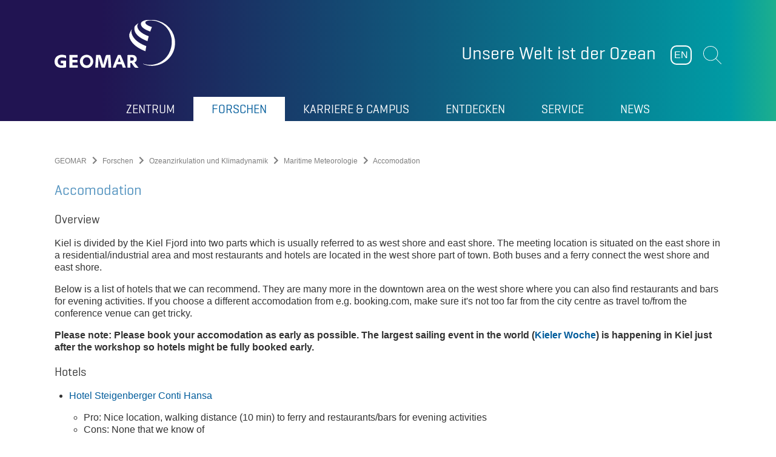

--- FILE ---
content_type: text/html; charset=utf-8
request_url: https://www.geomar.de/cacti-workshop2023/accomodation
body_size: 9127
content:
<!DOCTYPE html>
<html lang="de-DE">
<head>

<meta charset="utf-8">
<!-- 
	This website is powered by TYPO3 - inspiring people to share!
	TYPO3 is a free open source Content Management Framework initially created by Kasper Skaarhoj and licensed under GNU/GPL.
	TYPO3 is copyright 1998-2025 of Kasper Skaarhoj. Extensions are copyright of their respective owners.
	Information and contribution at https://typo3.org/
-->

<base href="https://www.geomar.de">

<title>Accomodation</title>
<meta name="generator" content="TYPO3 CMS" />
<meta name="viewport" content="width=device-width, initial-scale=1, maximum-scale=1" />
<meta name="robots" content="index, follow" />
<meta name="twitter:card" content="summary" />
<meta name="format-detection" content="content=telephone=no" />


<link rel="stylesheet" href="/typo3temp/assets/compressed/merged-5a05eafc3e4ad43d0c5abd226a176c90-b1cdb7efd31d6438d228f293b61547e8.css?1765966431" media="all">
<link rel="stylesheet" href="/typo3temp/assets/compressed/merged-6bbbf5bc0f24cc05988c0cb04719b6ce-8cd2906d20743306103ad431366c828b.css?1710345284" media="print">






<meta name="Last-Modified" content="2025-08-06T12:48:14+02:00" /><meta http-equiv="x-rim-auto-match" content="none" /><meta http-equiv="X-UA-Compatible" content="IE=edge" />            <link rel="apple-touch-icon" sizes="76x76" href="/typo3conf/ext/geomar_provider/Resources/Public/Graphics/favicon/apple-touch-icon.png">
            <link rel="icon" type="image/png" sizes="32x32" href="/typo3conf/ext/geomar_provider/Resources/Public/Graphics/favicon/favicon-32x32.png">
            <link rel="icon" type="image/png" sizes="16x16" href="/typo3conf/ext/geomar_provider/Resources/Public/Graphics/favicon/favicon-16x16.png">
            <link rel="manifest" href="/typo3conf/ext/geomar_provider/Resources/Public/Graphics/favicon/site.webmanifest">
            <link rel="mask-icon" href="/typo3conf/ext/geomar_provider/Resources/Public/Graphics/favicon/safari-pinned-tab.svg" color="#9_e_d_c_f7">
            <link rel="shortcut icon" href="/typo3conf/ext/geomar_provider/Resources/Public/Graphics/favicon/favicon.ico">
            <meta name="msapplication-TileColor" content="#9_e_d_c_f7">
            <meta name="msapplication-config" content="/typo3conf/ext/geomar_provider/Resources/Public/Graphics/favicon/browserconfig.xml">
            <meta name="theme-color" content="#000000"><link rel="canonical" href="https://www.geomar.de/cacti-workshop2023/accomodation" /><!-- ### Page ID: 14252 ### -->
<link rel="canonical" href="https://www.geomar.de/cacti-workshop2023/accomodation"/>

<link rel="alternate" hreflang="de-DE" href="https://www.geomar.de/cacti-workshop2023/accomodation"/>
<link rel="alternate" hreflang="en-US" href="https://www.geomar.de/en/cacti/workshop2023/accomodation"/>
<link rel="alternate" hreflang="x-default" href="https://www.geomar.de/cacti-workshop2023/accomodation"/>
</head>
<body>
<header role="banner" class="header">

    <div class="container">

        <!-- <a href="#to-content" class="header__skip-links">Zum Inhalt der Seite</a> -->

        <div class="header__left-column">

            <div class="header__logo header__logo">
                
                        
                        
                    
                <a href="/">
                    <img alt="GEOMAR" src="/typo3conf/ext/geomar_provider/Resources/Public/Images/Geomar-Logo-weiss.svg" width="283" height="113" />
                </a>
            </div>

            <div class="header__logo header__logo--print">
                <img alt="GEOMAR" src="/typo3conf/ext/geomar_provider/Resources/Public/Images/Geomar-Logo-Print.svg" width="150" height="60" />
            </div>

        </div>

        <div class="header__right-column">

            <div class="header__column-content">

                <div class="header__slogan">
                    <span>Unsere Welt ist der Ozean</span>
                </div>

                <div class="header__buttons">
                    

                    <div class="header__language">
                        <a href="/en/cacti/workshop2023/accomodation" hreflang="en-GB">EN</a>

                        
                    </div>

                    <div class="header__search">
                        <button role="button" class="header__open-search">Suchen</button>
                        <form method="get" class="form" name="form_kesearch_pi1" action="/suche">
                            <fieldset class="kesearch_searchbox">
                                <div class="form__field">
                                    <input type="text" id="ke_search_sword" name="tx_kesearch_pi1[sword]" value="" placeholder="Suchbegriff eingeben" />
                                </div>
                            </fieldset>
                        </form>
                    </div>

                    <div class="header__mobile-menu-button">
                        <button id="mobile-menu-opener" class="menu-button">
                            <span class="menu-button__line menu-button__line--top"></span>
                            <span class="menu-button__line menu-button__line--center"></span>
                            <span class="menu-button__line menu-button__line--bottom"></span>
                        </button>
                    </div>
                </div>

            </div>

        </div>

        <div class="header__navigation">

            <div class="container">

                <nav class="main-navigation">
                    
    
	
			
            
		
	
		
			<ul class="main-navigation__level-1">
				
					<li class="main-navigation__list-item sub " data-level="1">
						<a href="/zentrum">Zentrum</a>
						
							<div class="main-navigation__flyout">

								<div class="main-navigation__section-wrap">
									<div class="main-navigation__section-link">
										<a href="/zentrum">
                                                <span>Übersicht
                                                    Zentrum
                                                </span>
										</a>
									</div>
									<div class="main-navigation__close-button">
										<button class="main-navigation__close-menu" id="closeMenuButton"></button>
									</div>
								</div>
								
	
		
			
				<div class="main-navigation__level-2">
                    <div class="main-navigation__column">
                        
                            
                                    <div class="main-navigation__default-sub sub  " data-level="2">
                                        <a href="/zentrum/ueber-uns">
											<span>
												Über uns
											</span>
                                        </a>
                                        
	
		
			
				<div class="main-navigation__sub-flyout">

					<div class="main-navigation__section-wrap">
						<div class="main-navigation__section-link">
							<a href="/zentrum/ueber-uns">
								<span>
									Über uns
								</span>
							</a>
						</div>
					</div>

					

					<ul class="main-navigation__level-3">
						
							<li>
								<span><a href="/zentrum/ueber-uns/unsere-welt-ist-der-ozean">Vision und Mission des GEOMAR</a></span>
							</li>
						
							<li>
								<span><a href="/zentrum/ueber-uns/das-geomar-auf-einen-blick">Das GEOMAR auf einen Blick</a></span>
							</li>
						
							<li>
								<span><a href="/forschen/forschungsprogramm-changing-earth-sustaining-our-future">Forschungsprogramm Changing Earth – Sustaining our Future</a></span>
							</li>
						
							<li>
								<span><a href="/zentrum/strategie-geomar-2030">GEOMAR 2030 Strategie</a></span>
							</li>
						
					</ul>

					

					<div class="back-link">
						<a href="#"></a>
					</div>

				</div>
			
		
	

                                    </div>
                                
                        
                            
                                    <div class="main-navigation__default-sub sub " data-level="2">
                                        <a href="/zentrum/struktur">
											<span>
												Struktur
											</span>
                                        </a>
                                        
	
		
			
				<div class="main-navigation__sub-flyout">

					<div class="main-navigation__section-wrap">
						<div class="main-navigation__section-link">
							<a href="/zentrum/struktur">
								<span>
									Struktur
								</span>
							</a>
						</div>
					</div>

					

					<ul class="main-navigation__level-3">
						
							<li>
								<span><a href="/zentrum/struktur/direktorium">Direktorium</a></span>
							</li>
						
							<li>
								<span><a href="/zentrum/struktur/stabsstellen">Stabsstellen</a></span>
							</li>
						
							<li>
								<span><a href="/forschen">Forschungsbereiche</a></span>
							</li>
						
							<li>
								<span><a href="/ortc">Ocean Research Technology Centre (ORTC)</a></span>
							</li>
						
							<li>
								<span><a href="https://www.aquarium-geomar.de/">Aquarium</a></span>
							</li>
						
							<li>
								<span><a href="/zentrum/struktur/verwaltung">Verwaltung</a></span>
							</li>
						
							<li>
								<span><a href="/zentrum/struktur/gremien">Gremien</a></span>
							</li>
						
					</ul>

					

					<div class="back-link">
						<a href="#"></a>
					</div>

				</div>
			
		
	

                                    </div>
                                
                        
                            
                                    </div>
                                    <div class="main-navigation__column">
                                
                        
                            
                                    <div class="main-navigation__default-sub sub " data-level="2">
                                        <a href="/zentrum/forschungsinfrastruktur">
											<span>
												Forschungsinfrastruktur
											</span>
                                        </a>
                                        
	
		
			
				<div class="main-navigation__sub-flyout">

					<div class="main-navigation__section-wrap">
						<div class="main-navigation__section-link">
							<a href="/zentrum/forschungsinfrastruktur">
								<span>
									Forschungsinfrastruktur
								</span>
							</a>
						</div>
					</div>

					

					<ul class="main-navigation__level-3">
						
							<li>
								<span><a href="/st">Seegehende Infrastruktur</a></span>
							</li>
						
							<li>
								<span><a href="/zentrum/forschungsinfrastruktur/digitale-infrastruktur">Digitale Infrastruktur</a></span>
							</li>
						
							<li>
								<span><a href="/zentrum/forschungsinfrastruktur/labore">Labore</a></span>
							</li>
						
							<li>
								<span><a href="/bibliothek">Bibliothek</a></span>
							</li>
						
							<li>
								<span><a href="/entdecken/forschung-auf-kap-verde/oscm">Ocean Science Centre Mindelo (OSCM)</a></span>
							</li>
						
							<li>
								<span><a href="/zentrum/forschungsinfrastruktur/boknis-eck-zeitserienstation">Boknis Eck Zeitserienstation</a></span>
							</li>
						
					</ul>

					

					<div class="back-link">
						<a href="#"></a>
					</div>

				</div>
			
		
	

                                    </div>
                                
                        
                            
                                    </div>
                                    <div class="main-navigation__column">
                                
                        
                            
                                    <div class="main-navigation__default-sub  " data-level="2">
                                        <a href="/zentrum/transfer">
											<span>
												Transfer
											</span>
                                        </a>
                                        
	

                                    </div>
                                
                        
                            
                                    <div class="main-navigation__default-sub  " data-level="2">
                                        <a href="/zentrum/preise-und-auszeichnungen">
											<span>
												Preise und Auszeichnungen
											</span>
                                        </a>
                                        
	

                                    </div>
                                
                        
                            
                                    <div class="main-navigation__default-sub  " data-level="2">
                                        <a href="/zentrum/foerdergesellschaft">
											<span>
												Fördergesellschaft
											</span>
                                        </a>
                                        
	

                                    </div>
                                
                        
                            
                                    <div class="main-navigation__default-sub  " data-level="2">
                                        <a href="/zentrum/mitarbeitende">
											<span>
												Mitarbeitende
											</span>
                                        </a>
                                        
	

                                    </div>
                                
                        
                    </div>
				</div>
			
		
	


								<div class="back-link">
									<a href="#">Zurück</a>
								</div>
							</div>
						
					</li>
				
					<li class="main-navigation__list-item active sub" data-level="1">
						<a href="/forschen">Forschen</a>
						
							<div class="main-navigation__flyout">

								<div class="main-navigation__section-wrap">
									<div class="main-navigation__section-link">
										<a href="/forschen">
                                                <span>Übersicht
                                                    Forschen
                                                </span>
										</a>
									</div>
									<div class="main-navigation__close-button">
										<button class="main-navigation__close-menu" id="closeMenuButton"></button>
									</div>
								</div>
								
	
		
			
				<div class="main-navigation__level-2">
                    <div class="main-navigation__column">
                        
                            
                                    <div class="main-navigation__default-sub active sub  " data-level="2">
                                        <a href="/forschen/fb1/ueberblick">
											<span>
												Ozeanzirkulation und Klimadynamik
											</span>
                                        </a>
                                        
	
		
			
				<div class="main-navigation__sub-flyout">

					<div class="main-navigation__section-wrap">
						<div class="main-navigation__section-link">
							<a href="/forschen/fb1/ueberblick">
								<span>
									Ozeanzirkulation und Klimadynamik
								</span>
							</a>
						</div>
					</div>

					

					<ul class="main-navigation__level-3">
						
							<li>
								<span><a href="/fb1-me">Maritime Meteorologie</a></span>
							</li>
						
							<li>
								<span><a href="/forschen/fb1/fb1-p-oz/schwerpunkte">Paläo-Ozeanographie</a></span>
							</li>
						
							<li>
								<span><a href="/fb1-po">Physikalische Ozeanographie</a></span>
							</li>
						
							<li>
								<span><a href="/fb1-od">Ozeandynamik</a></span>
							</li>
						
					</ul>

					

					<div class="back-link">
						<a href="#"></a>
					</div>

				</div>
			
		
	

                                    </div>
                                
                        
                            
                                    <div class="main-navigation__default-sub sub " data-level="2">
                                        <a href="/forschen/fb2/ueberblick">
											<span>
												Marine Biogeochemie
											</span>
                                        </a>
                                        
	
		
			
				<div class="main-navigation__sub-flyout">

					<div class="main-navigation__section-wrap">
						<div class="main-navigation__section-link">
							<a href="/forschen/fb2/ueberblick">
								<span>
									Marine Biogeochemie
								</span>
							</a>
						</div>
					</div>

					

					<ul class="main-navigation__level-3">
						
							<li>
								<span><a href="/forschen/fb2/fb2-bm/ueberblick">Biogeochemische Modellierung</a></span>
							</li>
						
							<li>
								<span><a href="/forschen/fb2/fb2-bi/ueberblick">Biologische Ozeanographie</a></span>
							</li>
						
							<li>
								<span><a href="/forschen/fb2/fb2-ch/ueberblick-1">Chemische Ozeanographie</a></span>
							</li>
						
							<li>
								<span><a href="/forschen/fb2/fb2-mg/ueberblick">Marine Geosysteme</a></span>
							</li>
						
					</ul>

					

					<div class="back-link">
						<a href="#"></a>
					</div>

				</div>
			
		
	

                                    </div>
                                
                        
                            
                                    <div class="main-navigation__default-sub sub " data-level="2">
                                        <a href="/forschen/fb3/ueberblick">
											<span>
												Marine Ökologie
											</span>
                                        </a>
                                        
	
		
			
				<div class="main-navigation__sub-flyout">

					<div class="main-navigation__section-wrap">
						<div class="main-navigation__section-link">
							<a href="/forschen/fb3/ueberblick">
								<span>
									Marine Ökologie
								</span>
							</a>
						</div>
					</div>

					

					<ul class="main-navigation__level-3">
						
							<li>
								<span><a href="/forschen/fb3/fb3-ev/schwerpunkte">Marine Evolutionsökologie</a></span>
							</li>
						
							<li>
								<span><a href="/fb3-oeb">Ökosystembiologie des Ozeans</a></span>
							</li>
						
							<li>
								<span><a href="/fb3-eoe-b">Experimentelle Ökologie</a></span>
							</li>
						
							<li>
								<span><a href="/forschen/fb3/fb3-ms/schwerpunkte">Marine Symbiosen</a></span>
							</li>
						
							<li>
								<span><a href="/forschen/fb3/fb3-mn/schwerpunkte">Marine Naturstoffchemie</a></span>
							</li>
						
					</ul>

					

					<div class="back-link">
						<a href="#"></a>
					</div>

				</div>
			
		
	

                                    </div>
                                
                        
                            
                                    </div>
                                    <div class="main-navigation__column">
                                
                        
                            
                                    <div class="main-navigation__default-sub sub " data-level="2">
                                        <a href="/forschen/fb4/ueberblick">
											<span>
												Dynamik des Ozeanbodens
											</span>
                                        </a>
                                        
	
		
			
				<div class="main-navigation__sub-flyout">

					<div class="main-navigation__section-wrap">
						<div class="main-navigation__section-link">
							<a href="/forschen/fb4/ueberblick">
								<span>
									Dynamik des Ozeanbodens
								</span>
							</a>
						</div>
					</div>

					

					<ul class="main-navigation__level-3">
						
							<li>
								<span><a href="/fb4-muhs">Magmatische und Hydrothermale Systeme (MuHS)</a></span>
							</li>
						
							<li>
								<span><a href="/forschen/fb4/fb4-gdy/schwerpunkte">Marine Geodynamik</a></span>
							</li>
						
					</ul>

					

					<div class="back-link">
						<a href="#"></a>
					</div>

				</div>
			
		
	

                                    </div>
                                
                        
                            
                                    <div class="main-navigation__default-sub sub " data-level="2">
                                        <a href="/forschen/kernthemen">
											<span>
												Kernthemen
											</span>
                                        </a>
                                        
	
		
			
				<div class="main-navigation__sub-flyout">

					<div class="main-navigation__section-wrap">
						<div class="main-navigation__section-link">
							<a href="/forschen/kernthemen">
								<span>
									Kernthemen
								</span>
							</a>
						</div>
					</div>

					

					<ul class="main-navigation__level-3">
						
							<li>
								<span><a href="/forschen/kernthemen/ozean-und-klima">Ozean und Klima</a></span>
							</li>
						
							<li>
								<span><a href="/forschen/kernthemen/marine-oekosysteme-und-biogeochemische-kreislaeufe">Marine Ökosysteme und biogeochemische Kreisläufe</a></span>
							</li>
						
							<li>
								<span><a href="/forschen/kernthemen/gefahren-und-nutzen-des-meeresbodens">Gefahren und Nutzen des Meeresbodens</a></span>
							</li>
						
					</ul>

					

					<div class="back-link">
						<a href="#"></a>
					</div>

				</div>
			
		
	

                                    </div>
                                
                        
                            
                                    <div class="main-navigation__default-sub sub " data-level="2">
                                        <a href="/forschen/irf">
											<span>
												Integrierende Forschungs-Foci
											</span>
                                        </a>
                                        
	
		
			
				<div class="main-navigation__sub-flyout">

					<div class="main-navigation__section-wrap">
						<div class="main-navigation__section-link">
							<a href="/forschen/irf">
								<span>
									Integrierende Forschungs-Foci
								</span>
							</a>
						</div>
					</div>

					

					<ul class="main-navigation__level-3">
						
							<li>
								<span><a href="/auftrieb-im-atlantischen-ozean">Auftrieb im Atlantischen Ozean</a></span>
							</li>
						
							<li>
								<span><a href="/forschen/irf/marine-kohlenstoffsenken">Marine Kohlenstoffsenken</a></span>
							</li>
						
							<li>
								<span><a href="/forschen/irf/digitaler-ozean-zwilling">Digitaler Ozean-Zwilling</a></span>
							</li>
						
							<li>
								<span><a href="/forschen/irf/metalle-im-ozean">Metalle im Ozean</a></span>
							</li>
						
					</ul>

					

					<div class="back-link">
						<a href="#"></a>
					</div>

				</div>
			
		
	

                                    </div>
                                
                        
                            
                                    </div>
                                    <div class="main-navigation__column">
                                
                        
                            
                                    <div class="main-navigation__default-sub sub " data-level="2">
                                        <a href="/forschen/forschungsprogramm-changing-earth-sustaining-our-future">
											<span>
												Forschungsprogramm Changing Earth - Sustaining our Future
											</span>
                                        </a>
                                        
	
		
			
				<div class="main-navigation__sub-flyout">

					<div class="main-navigation__section-wrap">
						<div class="main-navigation__section-link">
							<a href="/forschen/forschungsprogramm-changing-earth-sustaining-our-future">
								<span>
									Forschungsprogramm Changing Earth - Sustaining our Future
								</span>
							</a>
						</div>
					</div>

					

					<ul class="main-navigation__level-3">
						
							<li>
								<span><a href="/forschen/forschungsprogramm-changing-earth-sustaining-our-future/topic-2-ozean-und-kryosphaere-im-klimawandel">Topic 2: Ozean und Kryosphäre im Klimawandel</a></span>
							</li>
						
							<li>
								<span><a href="/forschen/forschungsprogramm-changing-earth-sustaining-our-future/topic-3-ruhelose-erde">Topic 3: Ruhelose Erde</a></span>
							</li>
						
							<li>
								<span><a href="/forschen/forschungsprogramm-changing-earth-sustaining-our-future/topic-6-marines-und-polares-leben">Topic 6: Marines und polares Leben</a></span>
							</li>
						
							<li>
								<span><a href="/forschen/forschungsprogramm-changing-earth-sustaining-our-future/topic-8-georessourcen">Topic 8: Georessourcen</a></span>
							</li>
						
							<li>
								<span><a href="/forschen/forschungsprogramm-changing-earth-sustaining-our-future/syncom">SynCom</a></span>
							</li>
						
					</ul>

					

					<div class="back-link">
						<a href="#"></a>
					</div>

				</div>
			
		
	

                                    </div>
                                
                        
                            
                                    <div class="main-navigation__default-sub  " data-level="2">
                                        <a href="/forschen/aktuelle-projekte">
											<span>
												Aktuelle Projekte
											</span>
                                        </a>
                                        
	

                                    </div>
                                
                        
                            
                                    </div>
                                    <div class="main-navigation__column">
                                
                        
                            
                                    <div class="main-navigation__default-sub  " data-level="2">
                                        <a href="/expeditionen">
											<span>
												Expeditionen
											</span>
                                        </a>
                                        
	

                                    </div>
                                
                        
                            
                                    <div class="main-navigation__default-sub  " data-level="2">
                                        <a href="https://oceanrep.geomar.de/">
											<span>
												Publikationen
											</span>
                                        </a>
                                        
	

                                    </div>
                                
                        
                            
                                    <div class="main-navigation__default-sub  " data-level="2">
                                        <a href="/forschen/forschungsdaten">
											<span>
												Forschungsdaten
											</span>
                                        </a>
                                        
	

                                    </div>
                                
                        
                            
                                    <div class="main-navigation__default-sub  " data-level="2">
                                        <a href="/forschen/digital-science">
											<span>
												Digital Science
											</span>
                                        </a>
                                        
	

                                    </div>
                                
                        
                            
                                    <div class="main-navigation__default-sub  " data-level="2">
                                        <a href="/forschen/nachwuchsgruppen">
											<span>
												Nachwuchsgruppen
											</span>
                                        </a>
                                        
	

                                    </div>
                                
                        
                            
                                    <div class="main-navigation__default-sub  " data-level="2">
                                        <a href="/zentrum/struktur/gremien/ombudsperson">
											<span>
												Gute wissenschaftliche Praxis
											</span>
                                        </a>
                                        
	

                                    </div>
                                
                        
                    </div>
				</div>
			
		
	


								<div class="back-link">
									<a href="#">Zurück</a>
								</div>
							</div>
						
					</li>
				
					<li class="main-navigation__list-item sub" data-level="1">
						<a href="/karriere-campus">Karriere & Campus</a>
						
							<div class="main-navigation__flyout">

								<div class="main-navigation__section-wrap">
									<div class="main-navigation__section-link">
										<a href="/karriere-campus">
                                                <span>Übersicht
                                                    Karriere &amp; Campus
                                                </span>
										</a>
									</div>
									<div class="main-navigation__close-button">
										<button class="main-navigation__close-menu" id="closeMenuButton"></button>
									</div>
								</div>
								
	
		
			
				<div class="main-navigation__level-2">
                    <div class="main-navigation__column">
                        
                            
                                    <div class="main-navigation__default-sub sub  " data-level="2">
                                        <a href="/willkommen">
											<span>
												Easy Start
											</span>
                                        </a>
                                        
	
		
			
				<div class="main-navigation__sub-flyout">

					<div class="main-navigation__section-wrap">
						<div class="main-navigation__section-link">
							<a href="/willkommen">
								<span>
									Easy Start
								</span>
							</a>
						</div>
					</div>

					

					<ul class="main-navigation__level-3">
						
							<li>
								<span><a href="/willkommen/willkommen-in-deutschland">Willkommen in Deutschland</a></span>
							</li>
						
							<li>
								<span><a href="/service/karriere/praktikum-1/willkommensportal-fuer-auslaendische-wissenschaftlerinnen/willkommen-am-geomar">Start am GEOMAR</a></span>
							</li>
						
					</ul>

					

					<div class="back-link">
						<a href="#"></a>
					</div>

				</div>
			
		
	

                                    </div>
                                
                        
                            
                                    </div>
                                    <div class="main-navigation__column">
                                
                        
                            
                                    <div class="main-navigation__default-sub sub " data-level="2">
                                        <a href="/karriere-campus/karriere">
											<span>
												Karriere
											</span>
                                        </a>
                                        
	
		
			
				<div class="main-navigation__sub-flyout">

					<div class="main-navigation__section-wrap">
						<div class="main-navigation__section-link">
							<a href="/karriere-campus/karriere">
								<span>
									Karriere
								</span>
							</a>
						</div>
					</div>

					

					<ul class="main-navigation__level-3">
						
							<li>
								<span><a href="/karriere-campus/karriere/stellenangebote">Stellenangebote</a></span>
							</li>
						
							<li>
								<span><a href="/service/karriere/ausbildung">Ausbildung</a></span>
							</li>
						
							<li>
								<span><a href="/service/karriere/praktikum">Praktikum</a></span>
							</li>
						
							<li>
								<span><a href="/karriere-campus/karriere/geomar-als-arbeitgeber">GEOMAR als Arbeitgeber</a></span>
							</li>
						
					</ul>

					

					<div class="back-link">
						<a href="#"></a>
					</div>

				</div>
			
		
	

                                    </div>
                                
                        
                            
                                    </div>
                                    <div class="main-navigation__column">
                                
                        
                            
                                    <div class="main-navigation__default-sub sub  " data-level="2">
                                        <a href="/karriere-campus/campus">
											<span>
												Campus
											</span>
                                        </a>
                                        
	
		
			
				<div class="main-navigation__sub-flyout">

					<div class="main-navigation__section-wrap">
						<div class="main-navigation__section-link">
							<a href="/karriere-campus/campus">
								<span>
									Campus
								</span>
							</a>
						</div>
					</div>

					

					<ul class="main-navigation__level-3">
						
							<li>
								<span><a href="/karriere-campus/campus/studieren">Studieren</a></span>
							</li>
						
							<li>
								<span><a href="/karriere-campus/campus/doktorandin">Promovieren</a></span>
							</li>
						
							<li>
								<span><a href="/karriere-campus/campus/promovierte">Promovierte</a></span>
							</li>
						
					</ul>

					

					<div class="back-link">
						<a href="#"></a>
					</div>

				</div>
			
		
	

                                    </div>
                                
                        
                    </div>
				</div>
			
		
	


								<div class="back-link">
									<a href="#">Zurück</a>
								</div>
							</div>
						
					</li>
				
					<li class="main-navigation__list-item sub" data-level="1">
						<a href="/entdecken">Entdecken</a>
						
							<div class="main-navigation__flyout">

								<div class="main-navigation__section-wrap">
									<div class="main-navigation__section-link">
										<a href="/entdecken">
                                                <span>Übersicht
                                                    Entdecken
                                                </span>
										</a>
									</div>
									<div class="main-navigation__close-button">
										<button class="main-navigation__close-menu" id="closeMenuButton"></button>
									</div>
								</div>
								
	
		
			
				<div class="main-navigation__level-2">
                    <div class="main-navigation__column">
                        
                            
                                    <div class="main-navigation__default-sub sub  " data-level="2">
                                        <a href="/entdecken/ozean-und-klima">
											<span>
												Ozean und Klima
											</span>
                                        </a>
                                        
	
		
			
				<div class="main-navigation__sub-flyout">

					<div class="main-navigation__section-wrap">
						<div class="main-navigation__section-link">
							<a href="/entdecken/ozean-und-klima">
								<span>
									Ozean und Klima
								</span>
							</a>
						</div>
					</div>

					

					<ul class="main-navigation__level-3">
						
							<li>
								<span><a href="/entdecken/ozean-und-klima/klimaarchive-aus-dem-meer">Klimaarchive aus dem Meer</a></span>
							</li>
						
							<li>
								<span><a href="/entdecken/ozean-und-klima/ozeanbeobachtung">Ozeanbeobachtung</a></span>
							</li>
						
							<li>
								<span><a href="/entdecken/ozean-und-klima/modellsimulationen">Modellsimulationen</a></span>
							</li>
						
							<li>
								<span><a href="/entdecken/ozean-und-klima/klimawandel-im-ozean">Klimawandel im Ozean</a></span>
							</li>
						
					</ul>

					

					<div class="back-link">
						<a href="#"></a>
					</div>

				</div>
			
		
	

                                    </div>
                                
                        
                            
                                    <div class="main-navigation__default-sub sub " data-level="2">
                                        <a href="/der-ozean-als-klimaschuetzer">
											<span>
												Der Ozean als Klimaschützer
											</span>
                                        </a>
                                        
	
		
			
				<div class="main-navigation__sub-flyout">

					<div class="main-navigation__section-wrap">
						<div class="main-navigation__section-link">
							<a href="/der-ozean-als-klimaschuetzer">
								<span>
									Der Ozean als Klimaschützer
								</span>
							</a>
						</div>
					</div>

					

					<ul class="main-navigation__level-3">
						
							<li>
								<span><a href="/der-ozean-als-klimaschuetzer/das-15-grad-ziel">Das 1,5 Grad-Ziel</a></span>
							</li>
						
							<li>
								<span><a href="/der-ozean-als-klimaschuetzer/kohlenstoffaufnahme-im-ozean">Kohlenstoffaufnahme im Ozean</a></span>
							</li>
						
					</ul>

					

					<div class="back-link">
						<a href="#"></a>
					</div>

				</div>
			
		
	

                                    </div>
                                
                        
                            
                                    <div class="main-navigation__default-sub  " data-level="2">
                                        <a href="/entdecken/naturgefahren-aus-dem-meer">
											<span>
												Naturgefahren aus dem Meer
											</span>
                                        </a>
                                        
	

                                    </div>
                                
                        
                            
                                    <div class="main-navigation__default-sub sub " data-level="2">
                                        <a href="/entdecken/rohstoffe-aus-dem-ozean">
											<span>
												Rohstoffe aus dem Ozean
											</span>
                                        </a>
                                        
	
		
			
				<div class="main-navigation__sub-flyout">

					<div class="main-navigation__section-wrap">
						<div class="main-navigation__section-link">
							<a href="/entdecken/rohstoffe-aus-dem-ozean">
								<span>
									Rohstoffe aus dem Ozean
								</span>
							</a>
						</div>
					</div>

					

					<ul class="main-navigation__level-3">
						
							<li>
								<span><a href="/entdecken/rohstoffe-aus-dem-ozean/massivsulfide">Massivsulfide</a></span>
							</li>
						
							<li>
								<span><a href="/entdecken/rohstoffe-aus-dem-ozean/manganknollen">Manganknollen</a></span>
							</li>
						
							<li>
								<span><a href="/entdecken/rohstoffe-aus-dem-ozean/kobaltkrusten">Kobaltkrusten</a></span>
							</li>
						
							<li>
								<span><a href="/entdecken/miningimpact">MiningImpact</a></span>
							</li>
						
					</ul>

					

					<div class="back-link">
						<a href="#"></a>
					</div>

				</div>
			
		
	

                                    </div>
                                
                        
                            
                                    </div>
                                    <div class="main-navigation__column">
                                
                        
                            
                                    <div class="main-navigation__default-sub sub " data-level="2">
                                        <a href="/entdecken/ostsee">
											<span>
												Ostsee
											</span>
                                        </a>
                                        
	
		
			
				<div class="main-navigation__sub-flyout">

					<div class="main-navigation__section-wrap">
						<div class="main-navigation__section-link">
							<a href="/entdecken/ostsee">
								<span>
									Ostsee
								</span>
							</a>
						</div>
					</div>

					

					<ul class="main-navigation__level-3">
						
							<li>
								<span><a href="/entdecken/die-entstehung-der-ostsee">Die Entstehung der Ostsee</a></span>
							</li>
						
							<li>
								<span><a href="/zentrum/forschungsinfrastruktur/boknis-eck-zeitserienstation">Boknis Eck Zeitserienstation</a></span>
							</li>
						
							<li>
								<span><a href="/entdecken/munition-im-meer">Munition im Meer</a></span>
							</li>
						
							<li>
								<span><a href="/entdecken/seegraswiesen">Seegraswiesen</a></span>
							</li>
						
							<li>
								<span><a href="/entdecken/benthokosmen">Benthokosmen</a></span>
							</li>
						
							<li>
								<span><a href="/entdecken/fischereiforschung">Fischereiforschung</a></span>
							</li>
						
					</ul>

					

					<div class="back-link">
						<a href="#"></a>
					</div>

				</div>
			
		
	

                                    </div>
                                
                        
                            
                                    <div class="main-navigation__default-sub sub " data-level="2">
                                        <a href="/entdecken/leben-im-meer">
											<span>
												Leben im Meer
											</span>
                                        </a>
                                        
	
		
			
				<div class="main-navigation__sub-flyout">

					<div class="main-navigation__section-wrap">
						<div class="main-navigation__section-link">
							<a href="/entdecken/leben-im-meer">
								<span>
									Leben im Meer
								</span>
							</a>
						</div>
					</div>

					

					<ul class="main-navigation__level-3">
						
							<li>
								<span><a href="/entdecken/biodiversitaet-der-tiefsee">Biodiversität der Tiefsee</a></span>
							</li>
						
							<li>
								<span><a href="/entdecken/fischereiforschung">Fischereiforschung</a></span>
							</li>
						
							<li>
								<span><a href="/entdecken/plastikmuell-im-meer">Plastikmüll im Meer</a></span>
							</li>
						
							<li>
								<span><a href="/entdecken/seegraswiesen">Seegraswiesen</a></span>
							</li>
						
							<li>
								<span><a href="/entdecken/korallen">Korallen</a></span>
							</li>
						
							<li>
								<span><a href="/entdecken/ozean-und-klima/exkurse/foraminiferen">Foraminiferen</a></span>
							</li>
						
					</ul>

					

					<div class="back-link">
						<a href="#"></a>
					</div>

				</div>
			
		
	

                                    </div>
                                
                        
                            
                                    </div>
                                    <div class="main-navigation__column">
                                
                        
                            
                                    <div class="main-navigation__default-sub sub " data-level="2">
                                        <a href="/entdecken/forschung-auf-kap-verde">
											<span>
												Forschung auf Kap Verde
											</span>
                                        </a>
                                        
	
		
			
				<div class="main-navigation__sub-flyout">

					<div class="main-navigation__section-wrap">
						<div class="main-navigation__section-link">
							<a href="/entdecken/forschung-auf-kap-verde">
								<span>
									Forschung auf Kap Verde
								</span>
							</a>
						</div>
					</div>

					

					<ul class="main-navigation__level-3">
						
							<li>
								<span><a href="/entdecken/forschung-auf-kap-verde/oscm">Ocean Science Centre Mindelo (OSCM)</a></span>
							</li>
						
					</ul>

					

					<div class="back-link">
						<a href="#"></a>
					</div>

				</div>
			
		
	

                                    </div>
                                
                        
                            
                                    <div class="main-navigation__default-sub  " data-level="2">
                                        <a href="/entdecken/expeditionen">
											<span>
												Expeditionen
											</span>
                                        </a>
                                        
	

                                    </div>
                                
                        
                            
                                    <div class="main-navigation__default-sub  " data-level="2">
                                        <a href="/entdecken/schiffe-und-technik">
											<span>
												Schiffe und Technik
											</span>
                                        </a>
                                        
	

                                    </div>
                                
                        
                            
                                    <div class="main-navigation__default-sub sub " data-level="2">
                                        <a href="/entdecken/100-jahre-meteor-expedition">
											<span>
												100 Jahre Meteor-Expedition
											</span>
                                        </a>
                                        
	
		
			
				<div class="main-navigation__sub-flyout">

					<div class="main-navigation__section-wrap">
						<div class="main-navigation__section-link">
							<a href="/entdecken/100-jahre-meteor-expedition">
								<span>
									100 Jahre Meteor-Expedition
								</span>
							</a>
						</div>
					</div>

					

					<ul class="main-navigation__level-3">
						
							<li>
								<span><a href="/entdecken/100-jahre-meteor-expedition/wissenschaftliches-programm">Wissenschaftliches Programm</a></span>
							</li>
						
					</ul>

					

					<div class="back-link">
						<a href="#"></a>
					</div>

				</div>
			
		
	

                                    </div>
                                
                        
                            
                                    <div class="main-navigation__default-sub  " data-level="2">
                                        <a href="/schule">
											<span>
												Schule
											</span>
                                        </a>
                                        
	

                                    </div>
                                
                        
                            
                                    <div class="main-navigation__default-sub  " data-level="2">
                                        <a href="/entdecken/ausstellungen">
											<span>
												Ausstellungen
											</span>
                                        </a>
                                        
	

                                    </div>
                                
                        
                            
                                    <div class="main-navigation__default-sub  " data-level="2">
                                        <a href="/entdecken/ozeandekade">
											<span>
												Ozeandekade
											</span>
                                        </a>
                                        
	

                                    </div>
                                
                        
                            
                                    <div class="main-navigation__default-sub  " data-level="2">
                                        <a href="/entdecken/publikationen">
											<span>
												Publikationen
											</span>
                                        </a>
                                        
	

                                    </div>
                                
                        
                            
                                    <div class="main-navigation__default-sub  " data-level="2">
                                        <a href="/entdecken/videos">
											<span>
												Videos
											</span>
                                        </a>
                                        
	

                                    </div>
                                
                        
                            
                                    <div class="main-navigation__default-sub  " data-level="2">
                                        <a href="/entdecken/geomar-in-den-medien">
											<span>
												GEOMAR in den Medien
											</span>
                                        </a>
                                        
	

                                    </div>
                                
                        
                    </div>
				</div>
			
		
	


								<div class="back-link">
									<a href="#">Zurück</a>
								</div>
							</div>
						
					</li>
				
					<li class="main-navigation__list-item sub" data-level="1">
						<a href="/service">Service</a>
						
							<div class="main-navigation__flyout">

								<div class="main-navigation__section-wrap">
									<div class="main-navigation__section-link">
										<a href="/service">
                                                <span>Übersicht
                                                    Service
                                                </span>
										</a>
									</div>
									<div class="main-navigation__close-button">
										<button class="main-navigation__close-menu" id="closeMenuButton"></button>
									</div>
								</div>
								
	
		
			
				<div class="main-navigation__level-2">
                    <div class="main-navigation__column">
                        
                            
                                    <div class="main-navigation__default-sub  " data-level="2">
                                        <a href="/service/anfahrt-geomar">
											<span>
												Anfahrt GEOMAR
											</span>
                                        </a>
                                        
	

                                    </div>
                                
                        
                            
                                    <div class="main-navigation__default-sub  " data-level="2">
                                        <a href="/zentrum/mitarbeitende">
											<span>
												Mitarbeiter:innensuche
											</span>
                                        </a>
                                        
	

                                    </div>
                                
                        
                            
                                    <div class="main-navigation__default-sub  " data-level="2">
                                        <a href="/service/fotomediathek">
											<span>
												Fotomediathek
											</span>
                                        </a>
                                        
	

                                    </div>
                                
                        
                            
                                    <div class="main-navigation__default-sub  " data-level="2">
                                        <a href="/veranstaltungen">
											<span>
												Veranstaltungen
											</span>
                                        </a>
                                        
	

                                    </div>
                                
                        
                            
                                    <div class="main-navigation__default-sub  " data-level="2">
                                        <a href="/entdecken/ausstellungen">
											<span>
												Ausstellungen
											</span>
                                        </a>
                                        
	

                                    </div>
                                
                        
                            
                                    </div>
                                    <div class="main-navigation__column">
                                
                        
                            
                                    <div class="main-navigation__default-sub  " data-level="2">
                                        <a href="/bibliothek">
											<span>
												Bibliothek
											</span>
                                        </a>
                                        
	

                                    </div>
                                
                        
                            
                                    <div class="main-navigation__default-sub  " data-level="2">
                                        <a href="/service/kommunikation-und-medien">
											<span>
												Kommunikation und Medien
											</span>
                                        </a>
                                        
	

                                    </div>
                                
                        
                            
                                    <div class="main-navigation__default-sub  " data-level="2">
                                        <a href="/einkauf">
											<span>
												Einkauf
											</span>
                                        </a>
                                        
	

                                    </div>
                                
                        
                            
                                    <div class="main-navigation__default-sub  " data-level="2">
                                        <a href="/zentrum/foerdergesellschaft">
											<span>
												Fördergesellschaft
											</span>
                                        </a>
                                        
	

                                    </div>
                                
                        
                            
                                    </div>
                                    <div class="main-navigation__column">
                                
                        
                            
                                    <div class="main-navigation__default-sub  " data-level="2">
                                        <a href="/service/notfallnummern-und-kontaktstellen">
											<span>
												Notfallnummern und Kontaktstellen
											</span>
                                        </a>
                                        
	

                                    </div>
                                
                        
                            
                                    <div class="main-navigation__default-sub  " data-level="2">
                                        <a href="https://intranet.geomar.de/">
											<span>
												Intern
											</span>
                                        </a>
                                        
	

                                    </div>
                                
                        
                            
                                    <div class="main-navigation__default-sub  " data-level="2">
                                        <a href="https://mail.geomar.de">
											<span>
												Webmail
											</span>
                                        </a>
                                        
	

                                    </div>
                                
                        
                            
                                    <div class="main-navigation__default-sub  " data-level="2">
                                        <a href="/service/wetter">
											<span>
												Wetter
											</span>
                                        </a>
                                        
	

                                    </div>
                                
                        
                    </div>
				</div>
			
		
	


								<div class="back-link">
									<a href="#">Zurück</a>
								</div>
							</div>
						
					</li>
				
					<li class="main-navigation__list-item sub " data-level="1">
						<a href="/news">News</a>
						
							<div class="main-navigation__flyout">

								<div class="main-navigation__section-wrap">
									<div class="main-navigation__section-link">
										<a href="/news">
                                                <span>Übersicht
                                                    News
                                                </span>
										</a>
									</div>
									<div class="main-navigation__close-button">
										<button class="main-navigation__close-menu" id="closeMenuButton"></button>
									</div>
								</div>
								
	
		
			
				<div class="main-navigation__level-2">
                    <div class="main-navigation__column">
                        
                            
                                    <div class="main-navigation__default-sub  " data-level="2">
                                        <a href="/news/archiv-2024">
											<span>
												Archiv 2024
											</span>
                                        </a>
                                        
	

                                    </div>
                                
                        
                            
                                    <div class="main-navigation__default-sub  " data-level="2">
                                        <a href="/news/archiv-2021-1-1">
											<span>
												Archiv 2023
											</span>
                                        </a>
                                        
	

                                    </div>
                                
                        
                            
                                    <div class="main-navigation__default-sub  " data-level="2">
                                        <a href="/news/archiv-2021-1">
											<span>
												Archiv 2022
											</span>
                                        </a>
                                        
	

                                    </div>
                                
                        
                            
                                    <div class="main-navigation__default-sub  " data-level="2">
                                        <a href="/news/archiv-2021">
											<span>
												Archiv 2021
											</span>
                                        </a>
                                        
	

                                    </div>
                                
                        
                            
                                    <div class="main-navigation__default-sub  " data-level="2">
                                        <a href="/news/archiv-2020">
											<span>
												Archiv 2020
											</span>
                                        </a>
                                        
	

                                    </div>
                                
                        
                    </div>
				</div>
			
		
	


								<div class="back-link">
									<a href="#">Zurück</a>
								</div>
							</div>
						
					</li>
				
				<li id="mobile-service-navigation">
					<ul><li><a href="/zentrum/ueber-uns">Über uns</a></li><li><a href="/zentrum/struktur">Struktur</a></li><li class="spacer">&nbsp;</li><li><a href="/zentrum/forschungsinfrastruktur">Forschungsinfrastruktur</a></li><li class="spacer">&nbsp;</li><li><a href="/zentrum/transfer">Transfer</a></li><li><a href="/zentrum/preise-und-auszeichnungen">Preise und Auszeichnungen</a></li><li><a href="/zentrum/foerdergesellschaft">Fördergesellschaft</a></li><li><a href="/zentrum/mitarbeitende">Mitarbeitende</a></li></ul>
				</li>
			</ul>
		
	

                </nav>

            </div>

        </div>

    </div>

</header>



		<main role="main" class="main">
			<div class="container">
				<div class="main__content main__content--full">
					

    <div class="breadcrumb">

        <p>GEOMAR&nbsp;<i class="icon icon--chevron-right"></i>&nbsp;<a href="/forschen" target="_top">Forschen</a>&nbsp;<i class="icon icon--chevron-right"></i>&nbsp;<a href="/forschen/fb1/ueberblick" target="_top">Ozeanzirkulation und Klimadynamik</a>&nbsp;<i class="icon icon--chevron-right"></i>&nbsp;<a href="/fb1-me" target="_top">Maritime Meteorologie</a>&nbsp;<i class="icon icon--chevron-right"></i>&nbsp;Accomodation</p>

    </div>


					
    

            <a id="c50053"></a>
            
            
            
                



            
            
                

		
			<header>
				

    
            
                

    
            <h2 class="">
                Accomodation
            </h2>
        



            
        



				



				



			</header>
		



            
            

	
			<h3>Overview</h3>
<p>Kiel is divided by the Kiel Fjord into two parts which is usually referred to as west shore and east shore. The meeting location is situated on the east shore in a residential/industrial area and most restaurants and hotels are located in the west shore part of town. Both buses and a ferry connect the west shore and east shore.</p>
<p>Below is a list of hotels that we can recommend. They are many more in the downtown area on the west shore where you can also find restaurants and bars for evening activities. If you choose a different accomodation from e.g. booking.com, make sure it's not too far from the city centre as travel to/from the conference venue can get tricky.</p>
<p><strong>Please note: Please book your accomodation as early as possible. The largest sailing event in the world (<a href="https://www.kieler-woche.de/en/index.php" target="_blank" rel="noreferrer">Kieler Woche</a>) is happening in Kiel just after the workshop so hotels might be fully booked early.</strong></p>
<h3>Hotels</h3>
<p></p><ul> 	<li><a href="https://hrewards.com/en/steigenberger-conti-hansa-kiel" target="_blank" rel="noreferrer">Hotel Steigenberger Conti Hansa</a> 	<ul> 		<li>Pro: Nice location, walking distance (10 min) to ferry and restaurants/bars for evening activities</li> 		<li>Cons: None that we know of</li> 	</ul> 	</li> 	<li><a href="https://hotel-tomkyle.de/en/" target="_blank" rel="noreferrer">Comfort Hotel Tom Kyle</a> 	<ul> 		<li>Pro: Nice location, walking distance (15 min) to ferry and restaurants/bars for evening activities</li> 		<li>Cons: Small hotel, so it might be fully booked very soon.</li> 	</ul> 	</li> 	<li><a href="https://www.adagio-city.com/gb/aparthotel-kiel.shtml?tid=1074" target="_blank" rel="noreferrer">Adagio Access Hotel</a> (next to Ibis Styles) 	<ul> 		<li>Pro: Central location, new hotel</li> 		<li>Cons: You have to take two buses to get to the meeting location, or walk for 20min to the ferry / take a bus to the ferry stop. Not as close as other hotles to most bars and restaurants in town.</li> 	</ul> 	</li> 	<li><a href="https://all.accor.com/hotel/A744/index.en.shtml" target="_blank" rel="noreferrer">Ibis Styles Kiel</a> 	<ul> 		<li>Pro: Central location, new hotel</li> 		<li>Cons: You have to take two buses to get to the meeting location, or walk for 20min to the ferry / take a bus to the ferry stop. Not as close as other hotels to most bars and restaurants in town.</li> 	</ul> 	</li> 	<li><a href="https://www.unique-atlantic.de/en/hotel-kiel" target="_blank" rel="noreferrer">unique by ATLANTIC Hotels Kiel</a> 	<ul> 		<li>Pro: Brand new, next to the train station, central bus station, frequent buses to the venue, and to restaurants and bars.</li> 		<li>Cons: most restaurants and bars not in walking distance. Might be a bit noisy as it is located on a major road. You will miss the scenic ferry ride to and from the venue.</li> 	</ul> 	</li> 	<li><a href="https://the.niu.de/en/hotels/germany/kiel/the-niu-welly" target="_blank" rel="noreferrer">the niu Welly</a> 	<ul> 		<li>Pro: New modern hotel, close to central bus station, frequent buses to the venue, and to restaurants and bars</li> 		<li>Most restaurants and bars not in walking distance. You will miss the scenic ferry ride to and from the venue unless you walk &nbsp;for 25 mins.</li> 	</ul> 	</li> 	<li><a href="https://www.atlantic-hotels.de/en/hotel-kiel/" target="_blank" rel="noreferrer">ATLANTIC Hotel Kiel</a> 	<ul> 		<li>Pro: Next to the train station, central bus station, frequent buses to the venue, and to restaurants and bars.</li> 		<li>Cons: Expensive for Kiel standards, most restaurants and bars not in walking distance. You will miss the scenic ferry ride to and from the venue.</li> 	</ul> 	</li> 	<li><a href="https://www.maritim.com/en/hotels/germany/hotel-bellevue-kiel/hotel-overview" target="_blank" rel="noreferrer">Maritim Hotel Kiel</a> 	<ul> 		<li>Pro: Very nice location, if you're lucky you get a room with Fjord view.</li> 		<li>Most restaurants and bars involve a 10 to 20min walk. You have to take a bus (or walk 20min along the Fjord) to get to the ferry to the eastshore.</li> 	</ul> 	</li> 	<li><a href="https://www.am-segelhafen-hotel.com/en/" target="_blank" rel="noreferrer">Hotel am Segelhafen</a> 	<ul> 		<li>Pro: two minutes walk to the meeting location, simple but clean hotel</li> 		<li>Cons: No restaurants or bars around that we can recommend. Going downtown for dinner or a drink involves lengthy bus rides and/or a ferry trip.</li> 	</ul> 	</li> </ul>

<p>&nbsp;</p>
		




            
                



            
            
                



            
            

        


				</div>
			</div>
		</main>

	



    <footer class="footer">

        <div class="container">

            <div class="footer__helmholtz">
                <img class="footer__helmholtz-web" alt="Helmholtz Gemeinschaft" src="/typo3conf/ext/geomar_provider/Resources/Public/Images/Helmholtz-Gemeinschaft-Logo-noclaim.svg" width="726" height="192" />
            </div>

            <div class="footer__text footer__text--large">

                

        <div class="social-media">
            <ul class="social-media__list">

                
                        <li class="social-media__list-item"><a class="social-media__link social-media__link--feed" title="Unser Feed" href="https://www.geomar.de/service/feeds" target="_blank">Unser Feed</a></li>
                        <li class="social-media__list-item"><a class="social-media__link social-media__link--blogger" title="Unsere Ocean Blogs" href="https://www.oceanblogs.org/" target="_blank">Besuchen Sie unsere Ocean Blogs</a></li>
                        <li class="social-media__list-item"><a class="social-media__link social-media__link--youtube" title="Unser YouTube-Kanal" href="https://www.youtube.com/user/geomarkiel" target="_blank">Besuchen Sie unseren YouTube-Kanal</a></li>
                        <li class="social-media__list-item"><a class="social-media__link social-media__link--instagram" title="Unsere Instagram-Seite" href="https://www.instagram.com/geomarkiel/" target="_blank">Folgen Sie uns auf Instagram</a></li>
                        <li class="social-media__list-item"><a class="social-media__link social-media__link--linkedin" title="Unser LinkedIn Profil" href="https://www.linkedin.com/company/ifm-geomar" target="_blank">Besuchen Sie unser LinkedIn-Profil</a></li>
                        <li class="social-media__list-item"><a class="social-media__link social-media__link--mastodon" title="Unsere Mastodon-Seite" href="https://helmholtz.social/@geomar_de" target="_blank">Folgen Sie uns auf Mastodon</a></li>
                        <li class="social-media__list-item"><a class="social-media__link social-media__link--bluesky" title="Unsere Bluesky-Seite" href="https://bsky.app/profile/geomarkiel.bsky.social" target="_blank">Folgen Sie uns auf Bluesky</a></li>
                    

            </ul>
        </div>

    

                
    

            <a id="c37709"></a>
            
            
            
                



            
            

	
		

		



	


            

	<div class="ce-textpic ce-center ce-above">
		
			




		

		
				<div class="ce-bodytext">
					
					<p>GEOMAR Helmholtz-Zentrum für Ozeanforschung Kiel<br> © 2025 | <a href="/impressum">Impressum</a>&nbsp;| <a href="/datenschutz">Datenschutz</a> | <a href="/service/kommunikation-und-medien">Presse</a> | <a href="/service/anfahrt-geomar" target="_blank">Anfahrt</a> | <a href="https://intranet.geomar.de/" target="_blank" rel="noreferrer">Intern</a></p>
				</div>
			

		
	</div>


            
                



            
            
                



            
            

        



    

            <a id="c66685"></a>
            
            
            
                



            
            
                



            
            

    <div class="ce-image ce-center ce-above">
        


    
            <div class="ce-gallery" data-ce-columns="1" data-ce-images="1">
                
                    <div class="ce-outer">
                        <div class="ce-inner">
                
                
                    
                        
                            <div class="ce-column">
                                <div class="ce-column-inner">
                                    

        
<figure class="image">
	
			<a href="/service/notfallnummern-und-kontaktstellen">
				
    
            
                    <img alt="SOS-Button" src="/fileadmin/content/startseite/sos-button-de.png" width="267" height="36" />
                
        


			</a>
		
	
</figure>


    


                                </div>
                            </div>
                        
                    
                
                
                        </div>
                    </div>
                
            </div>
        



    </div>


            
                



            
            
                



            
            

        


            </div>

            <div class="footer__geomar">
                <img class="footer__geomar-web" alt="GEOMAR" src="/typo3conf/ext/geomar_provider/Resources/Public/Images/Geomar-Logo-weiss.svg" width="283" height="113" />
            </div>

            <div class="footer__text footer__text--small">

                

        <div class="social-media">
            <ul class="social-media__list">

                
                        <li class="social-media__list-item"><a class="social-media__link social-media__link--feed" title="Unser Feed" href="https://www.geomar.de/service/feeds" target="_blank">Unser Feed</a></li>
                        <li class="social-media__list-item"><a class="social-media__link social-media__link--blogger" title="Unsere Ocean Blogs" href="https://www.oceanblogs.org/" target="_blank">Besuchen Sie unsere Ocean Blogs</a></li>
                        <li class="social-media__list-item"><a class="social-media__link social-media__link--youtube" title="Unser YouTube-Kanal" href="https://www.youtube.com/user/geomarkiel" target="_blank">Besuchen Sie unseren YouTube-Kanal</a></li>
                        <li class="social-media__list-item"><a class="social-media__link social-media__link--instagram" title="Unsere Instagram-Seite" href="https://www.instagram.com/geomarkiel/" target="_blank">Folgen Sie uns auf Instagram</a></li>
                        <li class="social-media__list-item"><a class="social-media__link social-media__link--linkedin" title="Unser LinkedIn Profil" href="https://www.linkedin.com/company/ifm-geomar" target="_blank">Besuchen Sie unser LinkedIn-Profil</a></li>
                        <li class="social-media__list-item"><a class="social-media__link social-media__link--mastodon" title="Unsere Mastodon-Seite" href="https://helmholtz.social/@geomar_de" target="_blank">Folgen Sie uns auf Mastodon</a></li>
                        <li class="social-media__list-item"><a class="social-media__link social-media__link--bluesky" title="Unsere Bluesky-Seite" href="https://bsky.app/profile/geomarkiel.bsky.social" target="_blank">Folgen Sie uns auf Bluesky</a></li>
                    

            </ul>
        </div>

    

                
    

            <a id="c37709"></a>
            
            
            
                



            
            

	
		

		



	


            

	<div class="ce-textpic ce-center ce-above">
		
			




		

		
				<div class="ce-bodytext">
					
					<p>GEOMAR Helmholtz-Zentrum für Ozeanforschung Kiel<br> © 2025 | <a href="/impressum">Impressum</a>&nbsp;| <a href="/datenschutz">Datenschutz</a> | <a href="/service/kommunikation-und-medien">Presse</a> | <a href="/service/anfahrt-geomar" target="_blank">Anfahrt</a> | <a href="https://intranet.geomar.de/" target="_blank" rel="noreferrer">Intern</a></p>
				</div>
			

		
	</div>


            
                



            
            
                



            
            

        



    

            <a id="c66685"></a>
            
            
            
                



            
            
                



            
            

    <div class="ce-image ce-center ce-above">
        


    
            <div class="ce-gallery" data-ce-columns="1" data-ce-images="1">
                
                    <div class="ce-outer">
                        <div class="ce-inner">
                
                
                    
                        
                            <div class="ce-column">
                                <div class="ce-column-inner">
                                    

        
<figure class="image">
	
			<a href="/service/notfallnummern-und-kontaktstellen">
				
    
            
                    <img alt="SOS-Button" src="/fileadmin/content/startseite/sos-button-de.png" width="267" height="36" />
                
        


			</a>
		
	
</figure>


    


                                </div>
                            </div>
                        
                    
                
                
                        </div>
                    </div>
                
            </div>
        



    </div>


            
                



            
            
                



            
            

        


            </div>

        </div>

    </footer>

    



<nav class="topics-menu">
    <button class="topics-menu__close-button" role="button">Menü schließen</button>
</nav>

<html xmlns="http://www.w3.org/1999/xhtml"
      xmlns:f="http://typo3.org/ns/fluid/ViewHelpers"
      data-namespace-typo3-fluid="1">

    <div class="mobile-bar">

        <div class="mobile-bar__language">
            <a href="/en/cacti/workshop2023/accomodation" hreflang="en-GB">EN</a>

            
        </div>

        <div class="mobile-bar__search">
            <button role="button" class="mobile-bar__open-mobile-search">Suchen</button>
        </div>

        

        <div class="mobile-bar__mobile-menu-button">
            <button role="button" id="mobile-menu-opener" class="menu-button">
                <span class="menu-button__line menu-button__line--top"></span>
                <span class="menu-button__line menu-button__line--center"></span>
                <span class="menu-button__line menu-button__line--bottom"></span>
            </button>
        </div>

        <form method="post" class="form form--mobile" name="form_kesearch_pi1" action="/suche">
            <fieldset class="kesearch_searchbox">
                <div class="form__field">
                    <input type="text" id="ke_search_sword" name="tx_kesearch_pi1[sword]" value="" placeholder="Suchbegriff eingeben" />
                    <button role="button" type="submit">Absenden</button>
                </div>
            </fieldset>
        </form>

    </div>

</html>

<div class="print-logos">
	<div class="print-logos__logo print-logos__logo--helmholtz">
		<img class="footer__helmholtz-print" alt="Helmholtz Gemeinschaft" src="/typo3conf/ext/geomar_provider/Resources/Public/Images/Helmholtz-Logo-Print.svg" width="365" height="100" />
	</div>
	<div class="print-logos__logo print-logos__logo--geomar">
		<img class="footer__geomar-print" alt="GEOMAR" src="/typo3conf/ext/geomar_provider/Resources/Public/Images/Geomar-Logo-Print.svg" width="250" height="100" />
	</div>
</div>
<script src="/typo3temp/assets/compressed/merged-a61b4b102f4cca2789063277e4faac04-d4ee0def7fc7d27a042c996fa089887f.js?1710345284"></script>
<script src="/typo3temp/assets/compressed/merged-8286c2d337091ac720cd0830053d86a3-68607201c3bc1bef2176867923054f74.js?1765966431"></script>
<script src="https://code.jquery.com/ui/1.11.4/jquery-ui.js"></script>


</body>
</html>

--- FILE ---
content_type: text/css; charset=utf-8
request_url: https://www.geomar.de/typo3temp/assets/compressed/merged-5a05eafc3e4ad43d0c5abd226a176c90-b1cdb7efd31d6438d228f293b61547e8.css?1765966431
body_size: 29535
content:
.ui-helper-hidden{display:none;}.ui-helper-hidden-accessible{border:0;clip:rect(0 0 0 0);height:1px;margin:-1px;overflow:hidden;padding:0;position:absolute;width:1px;}.ui-helper-reset{margin:0;padding:0;border:0;outline:0;line-height:1.3;text-decoration:none;font-size:100%;list-style:none;}.ui-helper-clearfix:before,.ui-helper-clearfix:after{content:"";display:table;border-collapse:collapse;}.ui-helper-clearfix:after{clear:both;}.ui-helper-zfix{width:100%;height:100%;top:0;left:0;position:absolute;opacity:0;filter:Alpha(Opacity=0);}.ui-front{z-index:100;}.ui-state-disabled{cursor:default !important;pointer-events:none;}.ui-icon{display:inline-block;vertical-align:middle;margin-top:-.25em;position:relative;text-indent:-99999px;overflow:hidden;background-repeat:no-repeat;}.ui-widget-icon-block{left:50%;margin-left:-8px;display:block;}.ui-widget-overlay{position:fixed;top:0;left:0;width:100%;height:100%;}.ui-accordion .ui-accordion-header{display:block;cursor:pointer;position:relative;margin:2px 0 0 0;padding:.5em .5em .5em .7em;font-size:100%;}.ui-accordion .ui-accordion-content{padding:1em 2.2em;border-top:0;overflow:auto;}.ui-autocomplete{position:absolute;top:0;left:0;cursor:default;}.ui-menu{list-style:none;padding:0;margin:0;display:block;outline:0;}.ui-menu .ui-menu{position:absolute;}.ui-menu .ui-menu-item{margin:0;cursor:pointer;list-style-image:url("[data-uri]");}.ui-menu .ui-menu-item-wrapper{position:relative;padding:3px 1em 3px .4em;}.ui-menu .ui-menu-divider{margin:5px 0;height:0;font-size:0;line-height:0;border-width:1px 0 0 0;}.ui-menu .ui-state-focus,.ui-menu .ui-state-active{margin:-1px;}.ui-menu-icons{position:relative;}.ui-menu-icons .ui-menu-item-wrapper{padding-left:2em;}.ui-menu .ui-icon{position:absolute;top:0;bottom:0;left:.2em;margin:auto 0;}.ui-menu .ui-menu-icon{left:auto;right:0;}.ui-button{padding:.4em 1em;display:inline-block;position:relative;line-height:normal;margin-right:.1em;cursor:pointer;vertical-align:middle;text-align:center;-webkit-user-select:none;-moz-user-select:none;-ms-user-select:none;user-select:none;overflow:visible;}.ui-button,.ui-button:link,.ui-button:visited,.ui-button:hover,.ui-button:active{text-decoration:none;}.ui-button-icon-only{width:2em;box-sizing:border-box;text-indent:-9999px;white-space:nowrap;}input.ui-button.ui-button-icon-only{text-indent:0;}.ui-button-icon-only .ui-icon{position:absolute;top:50%;left:50%;margin-top:-8px;margin-left:-8px;}.ui-button.ui-icon-notext .ui-icon{padding:0;width:2.1em;height:2.1em;text-indent:-9999px;white-space:nowrap;}input.ui-button.ui-icon-notext .ui-icon{width:auto;height:auto;text-indent:0;white-space:normal;padding:.4em 1em;}input.ui-button::-moz-focus-inner,button.ui-button::-moz-focus-inner{border:0;padding:0;}.ui-controlgroup{vertical-align:middle;display:inline-block;}.ui-controlgroup > .ui-controlgroup-item{float:left;margin-left:0;margin-right:0;}.ui-controlgroup > .ui-controlgroup-item:focus,.ui-controlgroup > .ui-controlgroup-item.ui-visual-focus{z-index:9999;}.ui-controlgroup-vertical > .ui-controlgroup-item{display:block;float:none;width:100%;margin-top:0;margin-bottom:0;text-align:left;}.ui-controlgroup-vertical .ui-controlgroup-item{box-sizing:border-box;}.ui-controlgroup .ui-controlgroup-label{padding:.4em 1em;}.ui-controlgroup .ui-controlgroup-label span{font-size:80%;}.ui-controlgroup-horizontal .ui-controlgroup-label + .ui-controlgroup-item{border-left:none;}.ui-controlgroup-vertical .ui-controlgroup-label + .ui-controlgroup-item{border-top:none;}.ui-controlgroup-horizontal .ui-controlgroup-label.ui-widget-content{border-right:none;}.ui-controlgroup-vertical .ui-controlgroup-label.ui-widget-content{border-bottom:none;}.ui-controlgroup-vertical .ui-spinner-input{width:75%;width:calc(100% - 2.4em);}.ui-controlgroup-vertical .ui-spinner .ui-spinner-up{border-top-style:solid;}.ui-checkboxradio-label .ui-icon-background{box-shadow:inset 1px 1px 1px #ccc;border-radius:.12em;border:none;}.ui-checkboxradio-radio-label .ui-icon-background{width:16px;height:16px;border-radius:1em;overflow:visible;border:none;}.ui-checkboxradio-radio-label.ui-checkboxradio-checked .ui-icon,.ui-checkboxradio-radio-label.ui-checkboxradio-checked:hover .ui-icon{background-image:none;width:8px;height:8px;border-width:4px;border-style:solid;}.ui-checkboxradio-disabled{pointer-events:none;}.ui-datepicker{width:17em;padding:.2em .2em 0;display:none;}.ui-datepicker .ui-datepicker-header{position:relative;padding:.2em 0;}.ui-datepicker .ui-datepicker-prev,.ui-datepicker .ui-datepicker-next{position:absolute;top:2px;width:1.8em;height:1.8em;}.ui-datepicker .ui-datepicker-prev-hover,.ui-datepicker .ui-datepicker-next-hover{top:1px;}.ui-datepicker .ui-datepicker-prev{left:2px;}.ui-datepicker .ui-datepicker-next{right:2px;}.ui-datepicker .ui-datepicker-prev-hover{left:1px;}.ui-datepicker .ui-datepicker-next-hover{right:1px;}.ui-datepicker .ui-datepicker-prev span,.ui-datepicker .ui-datepicker-next span{display:block;position:absolute;left:50%;margin-left:-8px;top:50%;margin-top:-8px;}.ui-datepicker .ui-datepicker-title{margin:0 2.3em;line-height:1.8em;text-align:center;}.ui-datepicker .ui-datepicker-title select{font-size:1em;margin:1px 0;}.ui-datepicker select.ui-datepicker-month,.ui-datepicker select.ui-datepicker-year{width:45%;}.ui-datepicker table{width:100%;font-size:.9em;border-collapse:collapse;margin:0 0 .4em;}.ui-datepicker th{padding:.7em .3em;text-align:center;font-weight:bold;border:0;}.ui-datepicker td{border:0;padding:1px;}.ui-datepicker td span,.ui-datepicker td a{display:block;padding:.2em;text-align:right;text-decoration:none;}.ui-datepicker .ui-datepicker-buttonpane{background-image:none;margin:.7em 0 0 0;padding:0 .2em;border-left:0;border-right:0;border-bottom:0;}.ui-datepicker .ui-datepicker-buttonpane button{float:right;margin:.5em .2em .4em;cursor:pointer;padding:.2em .6em .3em .6em;width:auto;overflow:visible;}.ui-datepicker .ui-datepicker-buttonpane button.ui-datepicker-current{float:left;}.ui-datepicker.ui-datepicker-multi{width:auto;}.ui-datepicker-multi .ui-datepicker-group{float:left;}.ui-datepicker-multi .ui-datepicker-group table{width:95%;margin:0 auto .4em;}.ui-datepicker-multi-2 .ui-datepicker-group{width:50%;}.ui-datepicker-multi-3 .ui-datepicker-group{width:33.3%;}.ui-datepicker-multi-4 .ui-datepicker-group{width:25%;}.ui-datepicker-multi .ui-datepicker-group-last .ui-datepicker-header,.ui-datepicker-multi .ui-datepicker-group-middle .ui-datepicker-header{border-left-width:0;}.ui-datepicker-multi .ui-datepicker-buttonpane{clear:left;}.ui-datepicker-row-break{clear:both;width:100%;font-size:0;}.ui-datepicker-rtl{direction:rtl;}.ui-datepicker-rtl .ui-datepicker-prev{right:2px;left:auto;}.ui-datepicker-rtl .ui-datepicker-next{left:2px;right:auto;}.ui-datepicker-rtl .ui-datepicker-prev:hover{right:1px;left:auto;}.ui-datepicker-rtl .ui-datepicker-next:hover{left:1px;right:auto;}.ui-datepicker-rtl .ui-datepicker-buttonpane{clear:right;}.ui-datepicker-rtl .ui-datepicker-buttonpane button{float:left;}.ui-datepicker-rtl .ui-datepicker-buttonpane button.ui-datepicker-current,.ui-datepicker-rtl .ui-datepicker-group{float:right;}.ui-datepicker-rtl .ui-datepicker-group-last .ui-datepicker-header,.ui-datepicker-rtl .ui-datepicker-group-middle .ui-datepicker-header{border-right-width:0;border-left-width:1px;}.ui-datepicker .ui-icon{display:block;text-indent:-99999px;overflow:hidden;background-repeat:no-repeat;left:.5em;top:.3em;}.ui-dialog{position:absolute;top:0;left:0;padding:.2em;outline:0;}.ui-dialog .ui-dialog-titlebar{padding:.4em 1em;position:relative;}.ui-dialog .ui-dialog-title{float:left;margin:.1em 0;white-space:nowrap;width:90%;overflow:hidden;text-overflow:ellipsis;}.ui-dialog .ui-dialog-titlebar-close{position:absolute;right:.3em;top:50%;width:20px;margin:-10px 0 0 0;padding:1px;height:20px;}.ui-dialog .ui-dialog-content{position:relative;border:0;padding:.5em 1em;background:none;overflow:auto;}.ui-dialog .ui-dialog-buttonpane{text-align:left;border-width:1px 0 0 0;background-image:none;margin-top:.5em;padding:.3em 1em .5em .4em;}.ui-dialog .ui-dialog-buttonpane .ui-dialog-buttonset{float:right;}.ui-dialog .ui-dialog-buttonpane button{margin:.5em .4em .5em 0;cursor:pointer;}.ui-dialog .ui-resizable-n{height:2px;top:0;}.ui-dialog .ui-resizable-e{width:2px;right:0;}.ui-dialog .ui-resizable-s{height:2px;bottom:0;}.ui-dialog .ui-resizable-w{width:2px;left:0;}.ui-dialog .ui-resizable-se,.ui-dialog .ui-resizable-sw,.ui-dialog .ui-resizable-ne,.ui-dialog .ui-resizable-nw{width:7px;height:7px;}.ui-dialog .ui-resizable-se{right:0;bottom:0;}.ui-dialog .ui-resizable-sw{left:0;bottom:0;}.ui-dialog .ui-resizable-ne{right:0;top:0;}.ui-dialog .ui-resizable-nw{left:0;top:0;}.ui-draggable .ui-dialog-titlebar{cursor:move;}.ui-draggable-handle{-ms-touch-action:none;touch-action:none;}.ui-resizable{position:relative;}.ui-resizable-handle{position:absolute;font-size:0.1px;display:block;-ms-touch-action:none;touch-action:none;}.ui-resizable-disabled .ui-resizable-handle,.ui-resizable-autohide .ui-resizable-handle{display:none;}.ui-resizable-n{cursor:n-resize;height:7px;width:100%;top:-5px;left:0;}.ui-resizable-s{cursor:s-resize;height:7px;width:100%;bottom:-5px;left:0;}.ui-resizable-e{cursor:e-resize;width:7px;right:-5px;top:0;height:100%;}.ui-resizable-w{cursor:w-resize;width:7px;left:-5px;top:0;height:100%;}.ui-resizable-se{cursor:se-resize;width:12px;height:12px;right:1px;bottom:1px;}.ui-resizable-sw{cursor:sw-resize;width:9px;height:9px;left:-5px;bottom:-5px;}.ui-resizable-nw{cursor:nw-resize;width:9px;height:9px;left:-5px;top:-5px;}.ui-resizable-ne{cursor:ne-resize;width:9px;height:9px;right:-5px;top:-5px;}.ui-progressbar{height:2em;text-align:left;overflow:hidden;}.ui-progressbar .ui-progressbar-value{margin:-1px;height:100%;}.ui-progressbar .ui-progressbar-overlay{background:url("[data-uri]");height:100%;filter:alpha(opacity=25);opacity:0.25;}.ui-progressbar-indeterminate .ui-progressbar-value{background-image:none;}.ui-selectable{-ms-touch-action:none;touch-action:none;}.ui-selectable-helper{position:absolute;z-index:100;border:1px dotted black;}.ui-selectmenu-menu{padding:0;margin:0;position:absolute;top:0;left:0;display:none;}.ui-selectmenu-menu .ui-menu{overflow:auto;overflow-x:hidden;padding-bottom:1px;}.ui-selectmenu-menu .ui-menu .ui-selectmenu-optgroup{font-size:1em;font-weight:bold;line-height:1.5;padding:2px 0.4em;margin:0.5em 0 0 0;height:auto;border:0;}.ui-selectmenu-open{display:block;}.ui-selectmenu-text{display:block;margin-right:20px;overflow:hidden;text-overflow:ellipsis;}.ui-selectmenu-button.ui-button{text-align:left;white-space:nowrap;width:14em;}.ui-selectmenu-icon.ui-icon{float:right;margin-top:0;}.ui-slider{position:relative;text-align:left;}.ui-slider .ui-slider-handle{position:absolute;z-index:2;width:1.2em;height:1.2em;cursor:default;-ms-touch-action:none;touch-action:none;}.ui-slider .ui-slider-range{position:absolute;z-index:1;font-size:.7em;display:block;border:0;background-position:0 0;}.ui-slider.ui-state-disabled .ui-slider-handle,.ui-slider.ui-state-disabled .ui-slider-range{filter:inherit;}.ui-slider-horizontal{height:.8em;}.ui-slider-horizontal .ui-slider-handle{top:-.3em;margin-left:-.6em;}.ui-slider-horizontal .ui-slider-range{top:0;height:100%;}.ui-slider-horizontal .ui-slider-range-min{left:0;}.ui-slider-horizontal .ui-slider-range-max{right:0;}.ui-slider-vertical{width:.8em;height:100px;}.ui-slider-vertical .ui-slider-handle{left:-.3em;margin-left:0;margin-bottom:-.6em;}.ui-slider-vertical .ui-slider-range{left:0;width:100%;}.ui-slider-vertical .ui-slider-range-min{bottom:0;}.ui-slider-vertical .ui-slider-range-max{top:0;}.ui-sortable-handle{-ms-touch-action:none;touch-action:none;}.ui-spinner{position:relative;display:inline-block;overflow:hidden;padding:0;vertical-align:middle;}.ui-spinner-input{border:none;background:none;color:inherit;padding:.222em 0;margin:.2em 0;vertical-align:middle;margin-left:.4em;margin-right:2em;}.ui-spinner-button{width:1.6em;height:50%;font-size:.5em;padding:0;margin:0;text-align:center;position:absolute;cursor:default;display:block;overflow:hidden;right:0;}.ui-spinner a.ui-spinner-button{border-top-style:none;border-bottom-style:none;border-right-style:none;}.ui-spinner-up{top:0;}.ui-spinner-down{bottom:0;}.ui-tabs{position:relative;padding:.2em;}.ui-tabs .ui-tabs-nav{margin:0;padding:.2em .2em 0;}.ui-tabs .ui-tabs-nav li{list-style:none;float:left;position:relative;top:0;margin:1px .2em 0 0;border-bottom-width:0;padding:0;white-space:nowrap;}.ui-tabs .ui-tabs-nav .ui-tabs-anchor{float:left;padding:.5em 1em;text-decoration:none;}.ui-tabs .ui-tabs-nav li.ui-tabs-active{margin-bottom:-1px;padding-bottom:1px;}.ui-tabs .ui-tabs-nav li.ui-tabs-active .ui-tabs-anchor,.ui-tabs .ui-tabs-nav li.ui-state-disabled .ui-tabs-anchor,.ui-tabs .ui-tabs-nav li.ui-tabs-loading .ui-tabs-anchor{cursor:text;}.ui-tabs-collapsible .ui-tabs-nav li.ui-tabs-active .ui-tabs-anchor{cursor:pointer;}.ui-tabs .ui-tabs-panel{display:block;border-width:0;padding:1em 1.4em;background:none;}.ui-tooltip{padding:8px;position:absolute;z-index:9999;max-width:300px;}body .ui-tooltip{border-width:2px;}.ui-widget{font-family:Arial,Helvetica,sans-serif;font-size:1em;}.ui-widget .ui-widget{font-size:1em;}.ui-widget input,.ui-widget select,.ui-widget textarea,.ui-widget button{font-family:Arial,Helvetica,sans-serif;font-size:1em;}.ui-widget.ui-widget-content{border:1px solid #c5c5c5;}.ui-widget-content{border:1px solid #dddddd;background:#ffffff;color:#333333;}.ui-widget-content a{color:#333333;}.ui-widget-header{border:1px solid #dddddd;background:#e9e9e9;color:#333333;font-weight:bold;}.ui-widget-header a{color:#333333;}.ui-state-default,.ui-widget-content .ui-state-default,.ui-widget-header .ui-state-default,.ui-button,html .ui-button.ui-state-disabled:hover,html .ui-button.ui-state-disabled:active{border:1px solid #c5c5c5;background:#f6f6f6;font-weight:normal;color:#454545;}.ui-state-default a,.ui-state-default a:link,.ui-state-default a:visited,a.ui-button,a:link.ui-button,a:visited.ui-button,.ui-button{color:#454545;text-decoration:none;}.ui-state-hover,.ui-widget-content .ui-state-hover,.ui-widget-header .ui-state-hover,.ui-state-focus,.ui-widget-content .ui-state-focus,.ui-widget-header .ui-state-focus,.ui-button:hover,.ui-button:focus{border:1px solid #cccccc;background:#ededed;font-weight:normal;color:#2b2b2b;}.ui-state-hover a,.ui-state-hover a:hover,.ui-state-hover a:link,.ui-state-hover a:visited,.ui-state-focus a,.ui-state-focus a:hover,.ui-state-focus a:link,.ui-state-focus a:visited,a.ui-button:hover,a.ui-button:focus{color:#2b2b2b;text-decoration:none;}.ui-visual-focus{box-shadow:0 0 3px 1px rgb(94,158,214);}.ui-state-active,.ui-widget-content .ui-state-active,.ui-widget-header .ui-state-active,a.ui-button:active,.ui-button:active,.ui-button.ui-state-active:hover{border:1px solid #003eff;background:#007fff;font-weight:normal;color:#ffffff;}.ui-icon-background,.ui-state-active .ui-icon-background{border:#003eff;background-color:#ffffff;}.ui-state-active a,.ui-state-active a:link,.ui-state-active a:visited{color:#ffffff;text-decoration:none;}.ui-state-highlight,.ui-widget-content .ui-state-highlight,.ui-widget-header .ui-state-highlight{border:1px solid #dad55e;background:#fffa90;color:#777620;}.ui-state-checked{border:1px solid #dad55e;background:#fffa90;}.ui-state-highlight a,.ui-widget-content .ui-state-highlight a,.ui-widget-header .ui-state-highlight a{color:#777620;}.ui-state-error,.ui-widget-content .ui-state-error,.ui-widget-header .ui-state-error{border:1px solid #f1a899;background:#fddfdf;color:#5f3f3f;}.ui-state-error a,.ui-widget-content .ui-state-error a,.ui-widget-header .ui-state-error a{color:#5f3f3f;}.ui-state-error-text,.ui-widget-content .ui-state-error-text,.ui-widget-header .ui-state-error-text{color:#5f3f3f;}.ui-priority-primary,.ui-widget-content .ui-priority-primary,.ui-widget-header .ui-priority-primary{font-weight:bold;}.ui-priority-secondary,.ui-widget-content .ui-priority-secondary,.ui-widget-header .ui-priority-secondary{opacity:.7;filter:Alpha(Opacity=70);font-weight:normal;}.ui-state-disabled,.ui-widget-content .ui-state-disabled,.ui-widget-header .ui-state-disabled{opacity:.35;filter:Alpha(Opacity=35);background-image:none;}.ui-state-disabled .ui-icon{filter:Alpha(Opacity=35);}.ui-icon{width:16px;height:16px;}.ui-icon,.ui-widget-content .ui-icon{background-image:url('../../../typo3conf/ext/geomar_provider/Resources/Public/Vendor/jquery/images/ui-icons_444444_256x240.png');}.ui-widget-header .ui-icon{background-image:url('../../../typo3conf/ext/geomar_provider/Resources/Public/Vendor/jquery/images/ui-icons_444444_256x240.png');}.ui-state-hover .ui-icon,.ui-state-focus .ui-icon,.ui-button:hover .ui-icon,.ui-button:focus .ui-icon{background-image:url('../../../typo3conf/ext/geomar_provider/Resources/Public/Vendor/jquery/images/ui-icons_555555_256x240.png');}.ui-state-active .ui-icon,.ui-button:active .ui-icon{background-image:url('../../../typo3conf/ext/geomar_provider/Resources/Public/Vendor/jquery/images/ui-icons_ffffff_256x240.png');}.ui-state-highlight .ui-icon,.ui-button .ui-state-highlight.ui-icon{background-image:url('../../../typo3conf/ext/geomar_provider/Resources/Public/Vendor/jquery/images/ui-icons_777620_256x240.png');}.ui-state-error .ui-icon,.ui-state-error-text .ui-icon{background-image:url('../../../typo3conf/ext/geomar_provider/Resources/Public/Vendor/jquery/images/ui-icons_cc0000_256x240.png');}.ui-button .ui-icon{background-image:url('../../../typo3conf/ext/geomar_provider/Resources/Public/Vendor/jquery/images/ui-icons_777777_256x240.png');}.ui-icon-blank{background-position:16px 16px;}.ui-icon-caret-1-n{background-position:0 0;}.ui-icon-caret-1-ne{background-position:-16px 0;}.ui-icon-caret-1-e{background-position:-32px 0;}.ui-icon-caret-1-se{background-position:-48px 0;}.ui-icon-caret-1-s{background-position:-65px 0;}.ui-icon-caret-1-sw{background-position:-80px 0;}.ui-icon-caret-1-w{background-position:-96px 0;}.ui-icon-caret-1-nw{background-position:-112px 0;}.ui-icon-caret-2-n-s{background-position:-128px 0;}.ui-icon-caret-2-e-w{background-position:-144px 0;}.ui-icon-triangle-1-n{background-position:0 -16px;}.ui-icon-triangle-1-ne{background-position:-16px -16px;}.ui-icon-triangle-1-e{background-position:-32px -16px;}.ui-icon-triangle-1-se{background-position:-48px -16px;}.ui-icon-triangle-1-s{background-position:-65px -16px;}.ui-icon-triangle-1-sw{background-position:-80px -16px;}.ui-icon-triangle-1-w{background-position:-96px -16px;}.ui-icon-triangle-1-nw{background-position:-112px -16px;}.ui-icon-triangle-2-n-s{background-position:-128px -16px;}.ui-icon-triangle-2-e-w{background-position:-144px -16px;}.ui-icon-arrow-1-n{background-position:0 -32px;}.ui-icon-arrow-1-ne{background-position:-16px -32px;}.ui-icon-arrow-1-e{background-position:-32px -32px;}.ui-icon-arrow-1-se{background-position:-48px -32px;}.ui-icon-arrow-1-s{background-position:-65px -32px;}.ui-icon-arrow-1-sw{background-position:-80px -32px;}.ui-icon-arrow-1-w{background-position:-96px -32px;}.ui-icon-arrow-1-nw{background-position:-112px -32px;}.ui-icon-arrow-2-n-s{background-position:-128px -32px;}.ui-icon-arrow-2-ne-sw{background-position:-144px -32px;}.ui-icon-arrow-2-e-w{background-position:-160px -32px;}.ui-icon-arrow-2-se-nw{background-position:-176px -32px;}.ui-icon-arrowstop-1-n{background-position:-192px -32px;}.ui-icon-arrowstop-1-e{background-position:-208px -32px;}.ui-icon-arrowstop-1-s{background-position:-224px -32px;}.ui-icon-arrowstop-1-w{background-position:-240px -32px;}.ui-icon-arrowthick-1-n{background-position:1px -48px;}.ui-icon-arrowthick-1-ne{background-position:-16px -48px;}.ui-icon-arrowthick-1-e{background-position:-32px -48px;}.ui-icon-arrowthick-1-se{background-position:-48px -48px;}.ui-icon-arrowthick-1-s{background-position:-64px -48px;}.ui-icon-arrowthick-1-sw{background-position:-80px -48px;}.ui-icon-arrowthick-1-w{background-position:-96px -48px;}.ui-icon-arrowthick-1-nw{background-position:-112px -48px;}.ui-icon-arrowthick-2-n-s{background-position:-128px -48px;}.ui-icon-arrowthick-2-ne-sw{background-position:-144px -48px;}.ui-icon-arrowthick-2-e-w{background-position:-160px -48px;}.ui-icon-arrowthick-2-se-nw{background-position:-176px -48px;}.ui-icon-arrowthickstop-1-n{background-position:-192px -48px;}.ui-icon-arrowthickstop-1-e{background-position:-208px -48px;}.ui-icon-arrowthickstop-1-s{background-position:-224px -48px;}.ui-icon-arrowthickstop-1-w{background-position:-240px -48px;}.ui-icon-arrowreturnthick-1-w{background-position:0 -64px;}.ui-icon-arrowreturnthick-1-n{background-position:-16px -64px;}.ui-icon-arrowreturnthick-1-e{background-position:-32px -64px;}.ui-icon-arrowreturnthick-1-s{background-position:-48px -64px;}.ui-icon-arrowreturn-1-w{background-position:-64px -64px;}.ui-icon-arrowreturn-1-n{background-position:-80px -64px;}.ui-icon-arrowreturn-1-e{background-position:-96px -64px;}.ui-icon-arrowreturn-1-s{background-position:-112px -64px;}.ui-icon-arrowrefresh-1-w{background-position:-128px -64px;}.ui-icon-arrowrefresh-1-n{background-position:-144px -64px;}.ui-icon-arrowrefresh-1-e{background-position:-160px -64px;}.ui-icon-arrowrefresh-1-s{background-position:-176px -64px;}.ui-icon-arrow-4{background-position:0 -80px;}.ui-icon-arrow-4-diag{background-position:-16px -80px;}.ui-icon-extlink{background-position:-32px -80px;}.ui-icon-newwin{background-position:-48px -80px;}.ui-icon-refresh{background-position:-64px -80px;}.ui-icon-shuffle{background-position:-80px -80px;}.ui-icon-transfer-e-w{background-position:-96px -80px;}.ui-icon-transferthick-e-w{background-position:-112px -80px;}.ui-icon-folder-collapsed{background-position:0 -96px;}.ui-icon-folder-open{background-position:-16px -96px;}.ui-icon-document{background-position:-32px -96px;}.ui-icon-document-b{background-position:-48px -96px;}.ui-icon-note{background-position:-64px -96px;}.ui-icon-mail-closed{background-position:-80px -96px;}.ui-icon-mail-open{background-position:-96px -96px;}.ui-icon-suitcase{background-position:-112px -96px;}.ui-icon-comment{background-position:-128px -96px;}.ui-icon-person{background-position:-144px -96px;}.ui-icon-print{background-position:-160px -96px;}.ui-icon-trash{background-position:-176px -96px;}.ui-icon-locked{background-position:-192px -96px;}.ui-icon-unlocked{background-position:-208px -96px;}.ui-icon-bookmark{background-position:-224px -96px;}.ui-icon-tag{background-position:-240px -96px;}.ui-icon-home{background-position:0 -112px;}.ui-icon-flag{background-position:-16px -112px;}.ui-icon-calendar{background-position:-32px -112px;}.ui-icon-cart{background-position:-48px -112px;}.ui-icon-pencil{background-position:-64px -112px;}.ui-icon-clock{background-position:-80px -112px;}.ui-icon-disk{background-position:-96px -112px;}.ui-icon-calculator{background-position:-112px -112px;}.ui-icon-zoomin{background-position:-128px -112px;}.ui-icon-zoomout{background-position:-144px -112px;}.ui-icon-search{background-position:-160px -112px;}.ui-icon-wrench{background-position:-176px -112px;}.ui-icon-gear{background-position:-192px -112px;}.ui-icon-heart{background-position:-208px -112px;}.ui-icon-star{background-position:-224px -112px;}.ui-icon-link{background-position:-240px -112px;}.ui-icon-cancel{background-position:0 -128px;}.ui-icon-plus{background-position:-16px -128px;}.ui-icon-plusthick{background-position:-32px -128px;}.ui-icon-minus{background-position:-48px -128px;}.ui-icon-minusthick{background-position:-64px -128px;}.ui-icon-close{background-position:-80px -128px;}.ui-icon-closethick{background-position:-96px -128px;}.ui-icon-key{background-position:-112px -128px;}.ui-icon-lightbulb{background-position:-128px -128px;}.ui-icon-scissors{background-position:-144px -128px;}.ui-icon-clipboard{background-position:-160px -128px;}.ui-icon-copy{background-position:-176px -128px;}.ui-icon-contact{background-position:-192px -128px;}.ui-icon-image{background-position:-208px -128px;}.ui-icon-video{background-position:-224px -128px;}.ui-icon-script{background-position:-240px -128px;}.ui-icon-alert{background-position:0 -144px;}.ui-icon-info{background-position:-16px -144px;}.ui-icon-notice{background-position:-32px -144px;}.ui-icon-help{background-position:-48px -144px;}.ui-icon-check{background-position:-64px -144px;}.ui-icon-bullet{background-position:-80px -144px;}.ui-icon-radio-on{background-position:-96px -144px;}.ui-icon-radio-off{background-position:-112px -144px;}.ui-icon-pin-w{background-position:-128px -144px;}.ui-icon-pin-s{background-position:-144px -144px;}.ui-icon-play{background-position:0 -160px;}.ui-icon-pause{background-position:-16px -160px;}.ui-icon-seek-next{background-position:-32px -160px;}.ui-icon-seek-prev{background-position:-48px -160px;}.ui-icon-seek-end{background-position:-64px -160px;}.ui-icon-seek-start{background-position:-80px -160px;}.ui-icon-seek-first{background-position:-80px -160px;}.ui-icon-stop{background-position:-96px -160px;}.ui-icon-eject{background-position:-112px -160px;}.ui-icon-volume-off{background-position:-128px -160px;}.ui-icon-volume-on{background-position:-144px -160px;}.ui-icon-power{background-position:0 -176px;}.ui-icon-signal-diag{background-position:-16px -176px;}.ui-icon-signal{background-position:-32px -176px;}.ui-icon-battery-0{background-position:-48px -176px;}.ui-icon-battery-1{background-position:-64px -176px;}.ui-icon-battery-2{background-position:-80px -176px;}.ui-icon-battery-3{background-position:-96px -176px;}.ui-icon-circle-plus{background-position:0 -192px;}.ui-icon-circle-minus{background-position:-16px -192px;}.ui-icon-circle-close{background-position:-32px -192px;}.ui-icon-circle-triangle-e{background-position:-48px -192px;}.ui-icon-circle-triangle-s{background-position:-64px -192px;}.ui-icon-circle-triangle-w{background-position:-80px -192px;}.ui-icon-circle-triangle-n{background-position:-96px -192px;}.ui-icon-circle-arrow-e{background-position:-112px -192px;}.ui-icon-circle-arrow-s{background-position:-128px -192px;}.ui-icon-circle-arrow-w{background-position:-144px -192px;}.ui-icon-circle-arrow-n{background-position:-160px -192px;}.ui-icon-circle-zoomin{background-position:-176px -192px;}.ui-icon-circle-zoomout{background-position:-192px -192px;}.ui-icon-circle-check{background-position:-208px -192px;}.ui-icon-circlesmall-plus{background-position:0 -208px;}.ui-icon-circlesmall-minus{background-position:-16px -208px;}.ui-icon-circlesmall-close{background-position:-32px -208px;}.ui-icon-squaresmall-plus{background-position:-48px -208px;}.ui-icon-squaresmall-minus{background-position:-64px -208px;}.ui-icon-squaresmall-close{background-position:-80px -208px;}.ui-icon-grip-dotted-vertical{background-position:0 -224px;}.ui-icon-grip-dotted-horizontal{background-position:-16px -224px;}.ui-icon-grip-solid-vertical{background-position:-32px -224px;}.ui-icon-grip-solid-horizontal{background-position:-48px -224px;}.ui-icon-gripsmall-diagonal-se{background-position:-64px -224px;}.ui-icon-grip-diagonal-se{background-position:-80px -224px;}.ui-corner-all,.ui-corner-top,.ui-corner-left,.ui-corner-tl{border-top-left-radius:3px;}.ui-corner-all,.ui-corner-top,.ui-corner-right,.ui-corner-tr{border-top-right-radius:3px;}.ui-corner-all,.ui-corner-bottom,.ui-corner-left,.ui-corner-bl{border-bottom-left-radius:3px;}.ui-corner-all,.ui-corner-bottom,.ui-corner-right,.ui-corner-br{border-bottom-right-radius:3px;}.ui-widget-overlay{background:#aaaaaa;opacity:.003;filter:Alpha(Opacity=.3);}.ui-widget-shadow{-webkit-box-shadow:0px 0px 5px #666666;box-shadow:0px 0px 5px #666666;}@font-face{font-family:'GeogrotesqueRegular';src:url('../../../typo3conf/ext/geomar_provider/Resources/Public/Webfonts/GeogrotesqueRegular/Ge2003-Rg.eot');src:url('../../../typo3conf/ext/geomar_provider/Resources/Public/Webfonts/GeogrotesqueRegular/Ge2003-Rg.eot?#iefix') format('embedded-opentype'),url('../../../typo3conf/ext/geomar_provider/Resources/Public/Webfonts/GeogrotesqueRegular/Ge2003-Rg.woff2') format('woff2'),url('../../../typo3conf/ext/geomar_provider/Resources/Public/Webfonts/GeogrotesqueRegular/Ge2003-Rg.woff') format('woff'),url('../../../typo3conf/ext/geomar_provider/Resources/Public/Webfonts/GeogrotesqueRegular/Ge2003-Rg.ttf') format('truetype'),url('../../../typo3conf/ext/geomar_provider/Resources/Public/Webfonts/GeogrotesqueRegular/Ge2003-Rg.svg#font') format('svg');font-style:normal;font-weight:normal;text-rendering:optimizeLegibility;}.sidr{display:block;position:fixed;top:0;height:100%;z-index:999999;width:260px;overflow-x:hidden;overflow-y:auto}.sidr.right{left:auto;right:-260px}.sidr.left{left:-260px;right:auto}.slick-slider{position:relative;display:block;box-sizing:border-box;-webkit-user-select:none;-moz-user-select:none;-ms-user-select:none;user-select:none;-webkit-touch-callout:none;-khtml-user-select:none;-ms-touch-action:pan-y;touch-action:pan-y;-webkit-tap-highlight-color:transparent;}.slick-list{position:relative;display:block;overflow:hidden;margin:0;padding:0;}.slick-list:focus{outline:none;}.slick-list.dragging{cursor:pointer;cursor:hand;}.slick-slider .slick-track,.slick-slider .slick-list{-webkit-transform:translate3d(0,0,0);-moz-transform:translate3d(0,0,0);-ms-transform:translate3d(0,0,0);-o-transform:translate3d(0,0,0);transform:translate3d(0,0,0);}.slick-track{position:relative;top:0;left:0;display:block;margin-left:auto;margin-right:auto;}.slick-track:before,.slick-track:after{display:table;content:'';}.slick-track:after{clear:both;}.slick-loading .slick-track{visibility:hidden;}.slick-slide{display:none;float:left;height:100%;min-height:1px;}[dir='rtl'] .slick-slide{float:right;}.slick-slide img{display:block;}.slick-slide.slick-loading img{display:none;}.slick-slide.dragging img{pointer-events:none;}.slick-initialized .slick-slide{display:block;}.slick-loading .slick-slide{visibility:hidden;}.slick-vertical .slick-slide{display:block;height:auto;border:1px solid transparent;}.slick-arrow.slick-hidden{display:none;}body.compensate-for-scrollbar{overflow:hidden;}.fancybox-active{height:auto;}.fancybox-is-hidden{left:-9999px;margin:0;position:absolute !important;top:-9999px;visibility:hidden;}.fancybox-container{-webkit-backface-visibility:hidden;backface-visibility:hidden;font-family:-apple-system,BlinkMacSystemFont,'Segoe UI',Roboto,'Helvetica Neue',Arial,sans-serif,'Apple Color Emoji','Segoe UI Emoji','Segoe UI Symbol';height:100%;left:0;position:fixed;-webkit-tap-highlight-color:transparent;top:0;-webkit-transform:translateZ(0);transform:translateZ(0);width:100%;z-index:99992;}.fancybox-container *{box-sizing:border-box;}.fancybox-outer,.fancybox-inner,.fancybox-bg,.fancybox-stage{bottom:0;left:0;position:absolute;right:0;top:0;}.fancybox-outer{-webkit-overflow-scrolling:touch;overflow-y:auto;}.fancybox-bg{background:#1e1e1e;opacity:0;transition-duration:inherit;transition-property:opacity;transition-timing-function:cubic-bezier(0.47,0,0.74,0.71);}.fancybox-is-open .fancybox-bg{opacity:.87;transition-timing-function:cubic-bezier(0.22,0.61,0.36,1);}.fancybox-infobar,.fancybox-toolbar,.fancybox-caption,.fancybox-navigation .fancybox-button{direction:ltr;opacity:0;position:absolute;transition:opacity .25s,visibility 0s linear .25s;visibility:hidden;z-index:99997;}.fancybox-show-infobar .fancybox-infobar,.fancybox-show-toolbar .fancybox-toolbar,.fancybox-show-caption .fancybox-caption,.fancybox-show-nav .fancybox-navigation .fancybox-button{opacity:1;transition:opacity .25s,visibility 0s;visibility:visible;}.fancybox-infobar{color:#ccc;font-size:13px;-webkit-font-smoothing:subpixel-antialiased;height:44px;left:0;line-height:44px;min-width:44px;mix-blend-mode:difference;padding:0 10px;pointer-events:none;text-align:center;top:0;-webkit-touch-callout:none;-webkit-user-select:none;-moz-user-select:none;-ms-user-select:none;user-select:none;}.fancybox-toolbar{right:0;top:0;}.fancybox-stage{direction:ltr;overflow:visible;-webkit-transform:translate3d(0,0,0);z-index:99994;}.fancybox-is-open .fancybox-stage{overflow:hidden;}.fancybox-slide{-webkit-backface-visibility:hidden;backface-visibility:hidden;display:none;height:100%;left:0;outline:none;overflow:auto;-webkit-overflow-scrolling:touch;padding:44px;position:absolute;text-align:center;top:0;transition-property:opacity,-webkit-transform;transition-property:transform,opacity;transition-property:transform,opacity,-webkit-transform;white-space:normal;width:100%;z-index:99994;}.fancybox-slide::before{content:'';display:inline-block;height:100%;margin-right:-.25em;vertical-align:middle;width:0;}.fancybox-is-sliding .fancybox-slide,.fancybox-slide--previous,.fancybox-slide--current,.fancybox-slide--next{display:block;}.fancybox-slide--next{z-index:99995;}.fancybox-slide--image{overflow:visible;padding:44px 0;}.fancybox-slide--image::before{display:none;}.fancybox-slide--html{padding:6px 6px 0 6px;}.fancybox-slide--iframe{padding:44px 44px 0;}.fancybox-content{background:#fff;display:inline-block;margin:0 0 6px 0;max-width:100%;overflow:auto;padding:0;padding:24px;position:relative;text-align:left;vertical-align:middle;}.fancybox-slide--image .fancybox-content{-webkit-animation-timing-function:cubic-bezier(0.5,0,0.14,1);animation-timing-function:cubic-bezier(0.5,0,0.14,1);-webkit-backface-visibility:hidden;backface-visibility:hidden;background:transparent;background-repeat:no-repeat;background-size:100% 100%;left:0;margin:0;max-width:none;overflow:visible;padding:0;position:absolute;top:0;-webkit-transform-origin:top left;-ms-transform-origin:top left;transform-origin:top left;transition-property:opacity,-webkit-transform;transition-property:transform,opacity;transition-property:transform,opacity,-webkit-transform;-webkit-user-select:none;-moz-user-select:none;-ms-user-select:none;user-select:none;z-index:99995;}.fancybox-can-zoomOut .fancybox-content{cursor:-webkit-zoom-out;cursor:zoom-out;}.fancybox-can-zoomIn .fancybox-content{cursor:-webkit-zoom-in;cursor:zoom-in;}.fancybox-can-drag .fancybox-content{cursor:-webkit-grab;cursor:grab;}.fancybox-is-dragging .fancybox-content{cursor:-webkit-grabbing;cursor:grabbing;}.fancybox-container [data-selectable='true']{cursor:text;}.fancybox-image,.fancybox-spaceball{background:transparent;border:0;height:100%;left:0;margin:0;max-height:none;max-width:none;padding:0;position:absolute;top:0;-webkit-user-select:none;-moz-user-select:none;-ms-user-select:none;user-select:none;width:100%;}.fancybox-spaceball{z-index:1;}.fancybox-slide--html .fancybox-content{margin-bottom:6px;}.fancybox-slide--video .fancybox-content,.fancybox-slide--map .fancybox-content,.fancybox-slide--iframe .fancybox-content{height:100%;margin:0;overflow:visible;padding:0;width:100%;}.fancybox-slide--video .fancybox-content{background:#000;}.fancybox-slide--map .fancybox-content{background:#e5e3df;}.fancybox-slide--iframe .fancybox-content{background:#fff;height:calc(100% - 44px);margin-bottom:44px;}.fancybox-video,.fancybox-iframe{background:transparent;border:0;height:100%;margin:0;overflow:hidden;padding:0;width:100%;}.fancybox-iframe{vertical-align:top;}.fancybox-error{background:#fff;cursor:default;max-width:400px;padding:40px;width:100%;}.fancybox-error p{color:#444;font-size:16px;line-height:20px;margin:0;padding:0;}.fancybox-button{background:rgba(30,30,30,0.6);border:0;border-radius:0;cursor:pointer;display:inline-block;height:44px;margin:0;outline:none;padding:10px;transition:color .2s;vertical-align:top;width:44px;}.fancybox-button,.fancybox-button:visited,.fancybox-button:link{color:#ccc;}.fancybox-button:focus,.fancybox-button:hover{color:#fff;}.fancybox-button.disabled,.fancybox-button.disabled:hover,.fancybox-button[disabled],.fancybox-button[disabled]:hover{color:#888;cursor:default;}.fancybox-button svg{display:block;overflow:visible;position:relative;shape-rendering:geometricPrecision;}.fancybox-button svg path{fill:transparent;stroke:currentColor;stroke-linejoin:round;stroke-width:3;}.fancybox-button--play svg path:nth-child(2){display:none;}.fancybox-button--pause svg path:nth-child(1){display:none;}.fancybox-button--play svg path,.fancybox-button--share svg path,.fancybox-button--thumbs svg path{fill:currentColor;}.fancybox-button--share svg path{stroke-width:1;}.fancybox-navigation .fancybox-button{height:38px;opacity:0;padding:6px;position:absolute;top:50%;width:38px;}.fancybox-show-nav .fancybox-navigation .fancybox-button{transition:opacity .25s,visibility 0s,color .25s;}.fancybox-navigation .fancybox-button::after{content:'';left:-25px;padding:50px;position:absolute;top:-25px;}.fancybox-navigation .fancybox-button--arrow_left{left:6px;}.fancybox-navigation .fancybox-button--arrow_right{right:6px;}.fancybox-close-small{background:transparent;border:0;border-radius:0;color:#555;cursor:pointer;height:44px;margin:0;padding:6px;position:absolute;right:0;top:0;width:44px;z-index:10;}.fancybox-close-small svg{fill:transparent;opacity:.8;stroke:currentColor;stroke-width:1.5;transition:stroke .1s;}.fancybox-close-small:focus{outline:none;}.fancybox-close-small:hover svg{opacity:1;}.fancybox-slide--image .fancybox-close-small,.fancybox-slide--video .fancybox-close-small,.fancybox-slide--iframe .fancybox-close-small{color:#ccc;padding:5px;right:-12px;top:-44px;}.fancybox-slide--image .fancybox-close-small:hover svg,.fancybox-slide--video .fancybox-close-small:hover svg,.fancybox-slide--iframe .fancybox-close-small:hover svg{background:transparent;color:#fff;}.fancybox-is-scaling .fancybox-close-small,.fancybox-is-zoomable.fancybox-can-drag .fancybox-close-small{display:none;}.fancybox-caption{bottom:0;color:#fff;font-size:14px;font-weight:400;left:0;line-height:1.5;padding:25px 44px 25px 44px;right:0;}.fancybox-caption::before{background-image:url([data-uri]);background-repeat:repeat-x;background-size:contain;bottom:0;content:'';display:block;left:0;pointer-events:none;position:absolute;right:0;top:-25px;z-index:-1;}.fancybox-caption::after{border-bottom:1px solid rgba(255,255,255,0.3);content:'';display:block;left:44px;position:absolute;right:44px;top:0;}.fancybox-caption a,.fancybox-caption a:link,.fancybox-caption a:visited{color:#ccc;text-decoration:none;}.fancybox-caption a:hover{color:#fff;text-decoration:underline;}.fancybox-loading{-webkit-animation:fancybox-rotate .8s infinite linear;animation:fancybox-rotate .8s infinite linear;background:transparent;border:6px solid rgba(100,100,100,0.5);border-radius:100%;border-top-color:#fff;height:60px;left:50%;margin:-30px 0 0 -30px;opacity:.6;padding:0;position:absolute;top:50%;width:60px;z-index:99999;}@-webkit-keyframes fancybox-rotate{from{-webkit-transform:rotate(0deg);transform:rotate(0deg);}to{-webkit-transform:rotate(359deg);transform:rotate(359deg);}}@keyframes fancybox-rotate{from{-webkit-transform:rotate(0deg);transform:rotate(0deg);}to{-webkit-transform:rotate(359deg);transform:rotate(359deg);}}.fancybox-animated{transition-timing-function:cubic-bezier(0,0,0.25,1);}.fancybox-fx-slide.fancybox-slide--previous{opacity:0;-webkit-transform:translate3d(-100%,0,0);transform:translate3d(-100%,0,0);}.fancybox-fx-slide.fancybox-slide--next{opacity:0;-webkit-transform:translate3d(100%,0,0);transform:translate3d(100%,0,0);}.fancybox-fx-slide.fancybox-slide--current{opacity:1;-webkit-transform:translate3d(0,0,0);transform:translate3d(0,0,0);}.fancybox-fx-fade.fancybox-slide--previous,.fancybox-fx-fade.fancybox-slide--next{opacity:0;transition-timing-function:cubic-bezier(0.19,1,0.22,1);}.fancybox-fx-fade.fancybox-slide--current{opacity:1;}.fancybox-fx-zoom-in-out.fancybox-slide--previous{opacity:0;-webkit-transform:scale3d(1.5,1.5,1.5);transform:scale3d(1.5,1.5,1.5);}.fancybox-fx-zoom-in-out.fancybox-slide--next{opacity:0;-webkit-transform:scale3d(0.5,0.5,0.5);transform:scale3d(0.5,0.5,0.5);}.fancybox-fx-zoom-in-out.fancybox-slide--current{opacity:1;-webkit-transform:scale3d(1,1,1);transform:scale3d(1,1,1);}.fancybox-fx-rotate.fancybox-slide--previous{opacity:0;-webkit-transform:rotate(-360deg);-ms-transform:rotate(-360deg);transform:rotate(-360deg);}.fancybox-fx-rotate.fancybox-slide--next{opacity:0;-webkit-transform:rotate(360deg);-ms-transform:rotate(360deg);transform:rotate(360deg);}.fancybox-fx-rotate.fancybox-slide--current{opacity:1;-webkit-transform:rotate(0deg);-ms-transform:rotate(0deg);transform:rotate(0deg);}.fancybox-fx-circular.fancybox-slide--previous{opacity:0;-webkit-transform:scale3d(0,0,0) translate3d(-100%,0,0);transform:scale3d(0,0,0) translate3d(-100%,0,0);}.fancybox-fx-circular.fancybox-slide--next{opacity:0;-webkit-transform:scale3d(0,0,0) translate3d(100%,0,0);transform:scale3d(0,0,0) translate3d(100%,0,0);}.fancybox-fx-circular.fancybox-slide--current{opacity:1;-webkit-transform:scale3d(1,1,1) translate3d(0,0,0);transform:scale3d(1,1,1) translate3d(0,0,0);}.fancybox-fx-tube.fancybox-slide--previous{-webkit-transform:translate3d(-100%,0,0) scale(0.1) skew(-10deg);transform:translate3d(-100%,0,0) scale(0.1) skew(-10deg);}.fancybox-fx-tube.fancybox-slide--next{-webkit-transform:translate3d(100%,0,0) scale(0.1) skew(10deg);transform:translate3d(100%,0,0) scale(0.1) skew(10deg);}.fancybox-fx-tube.fancybox-slide--current{-webkit-transform:translate3d(0,0,0) scale(1);transform:translate3d(0,0,0) scale(1);}.fancybox-share{background:#f4f4f4;border-radius:3px;max-width:90%;padding:30px;text-align:center;}.fancybox-share h1{color:#222;font-size:35px;font-weight:700;margin:0 0 20px 0;}.fancybox-share p{margin:0;padding:0;}.fancybox-share__button{border:0;border-radius:3px;display:inline-block;font-size:14px;font-weight:700;line-height:40px;margin:0 5px 10px 5px;min-width:130px;padding:0 15px;text-decoration:none;transition:all .2s;-webkit-user-select:none;-moz-user-select:none;-ms-user-select:none;user-select:none;white-space:nowrap;}.fancybox-share__button:visited,.fancybox-share__button:link{color:#fff;}.fancybox-share__button:hover{text-decoration:none;}.fancybox-share__button--fb{background:#3b5998;}.fancybox-share__button--fb:hover{background:#344e86;}.fancybox-share__button--pt{background:#bd081d;}.fancybox-share__button--pt:hover{background:#aa0719;}.fancybox-share__button--tw{background:#1da1f2;}.fancybox-share__button--tw:hover{background:#0d95e8;}.fancybox-share__button svg{height:25px;margin-right:7px;position:relative;top:-1px;vertical-align:middle;width:25px;}.fancybox-share__button svg path{fill:#fff;}.fancybox-share__input{background:transparent;border:0;border-bottom:1px solid #d7d7d7;border-radius:0;color:#5d5b5b;font-size:14px;margin:10px 0 0 0;outline:none;padding:10px 15px;width:100%;}.fancybox-thumbs{background:#fff;bottom:0;display:none;margin:0;-webkit-overflow-scrolling:touch;-ms-overflow-style:-ms-autohiding-scrollbar;padding:2px 2px 4px 2px;position:absolute;right:0;-webkit-tap-highlight-color:transparent;top:0;width:212px;z-index:99995;}.fancybox-thumbs-x{overflow-x:auto;overflow-y:hidden;}.fancybox-show-thumbs .fancybox-thumbs{display:block;}.fancybox-show-thumbs .fancybox-inner{right:212px;}.fancybox-thumbs > ul{font-size:0;height:100%;list-style:none;margin:0;overflow-x:hidden;overflow-y:auto;padding:0;position:absolute;position:relative;white-space:nowrap;width:100%;}.fancybox-thumbs-x > ul{overflow:hidden;}.fancybox-thumbs-y > ul::-webkit-scrollbar{width:7px;}.fancybox-thumbs-y > ul::-webkit-scrollbar-track{background:#fff;border-radius:10px;box-shadow:inset 0 0 6px rgba(0,0,0,0.3);}.fancybox-thumbs-y > ul::-webkit-scrollbar-thumb{background:#2a2a2a;border-radius:10px;}.fancybox-thumbs > ul > li{-webkit-backface-visibility:hidden;backface-visibility:hidden;cursor:pointer;float:left;height:75px;margin:2px;max-height:calc(100% - 8px);max-width:calc(50% - 4px);outline:none;overflow:hidden;padding:0;position:relative;-webkit-tap-highlight-color:transparent;width:100px;}.fancybox-thumbs-loading{background:rgba(0,0,0,0.1);}.fancybox-thumbs > ul > li{background-position:center center;background-repeat:no-repeat;background-size:cover;}.fancybox-thumbs > ul > li:before{border:4px solid #4ea7f9;bottom:0;content:'';left:0;opacity:0;position:absolute;right:0;top:0;transition:all 0.2s cubic-bezier(0.25,0.46,0.45,0.94);z-index:99991;}.fancybox-thumbs .fancybox-thumbs-active:before{opacity:1;}@media all and (max-width:800px){.fancybox-thumbs{width:110px;}.fancybox-show-thumbs .fancybox-inner{right:110px;}.fancybox-thumbs > ul > li{max-width:calc(100% - 10px);}}.leaflet-pane,.leaflet-tile,.leaflet-marker-icon,.leaflet-marker-shadow,.leaflet-tile-container,.leaflet-map-pane svg,.leaflet-map-pane canvas,.leaflet-zoom-box,.leaflet-image-layer,.leaflet-layer{position:absolute;left:0;top:0;}.leaflet-container{overflow:hidden;}.leaflet-tile,.leaflet-marker-icon,.leaflet-marker-shadow{-webkit-user-select:none;-moz-user-select:none;user-select:none;-webkit-user-drag:none;}.leaflet-safari .leaflet-tile{image-rendering:-webkit-optimize-contrast;}.leaflet-safari .leaflet-tile-container{width:1600px;height:1600px;-webkit-transform-origin:0 0;}.leaflet-marker-icon,.leaflet-marker-shadow{display:block;}.leaflet-container .leaflet-overlay-pane svg,.leaflet-container .leaflet-marker-pane img,.leaflet-container .leaflet-tile-pane img,.leaflet-container img.leaflet-image-layer{max-width:none !important;}.leaflet-container.leaflet-touch-zoom{-ms-touch-action:pan-x pan-y;touch-action:pan-x pan-y;}.leaflet-container.leaflet-touch-drag{-ms-touch-action:pinch-zoom;}.leaflet-container.leaflet-touch-drag.leaflet-touch-drag{-ms-touch-action:none;touch-action:none;}.leaflet-tile{filter:inherit;visibility:hidden;}.leaflet-tile-loaded{visibility:inherit;}.leaflet-zoom-box{width:0;height:0;-moz-box-sizing:border-box;box-sizing:border-box;z-index:800;}.leaflet-overlay-pane svg{-moz-user-select:none;}.leaflet-pane{z-index:400;}.leaflet-tile-pane{z-index:200;}.leaflet-overlay-pane{z-index:400;}.leaflet-shadow-pane{z-index:500;}.leaflet-marker-pane{z-index:600;}.leaflet-tooltip-pane{z-index:650;}.leaflet-popup-pane{z-index:700;}.leaflet-map-pane canvas{z-index:100;}.leaflet-map-pane svg{z-index:200;}.leaflet-vml-shape{width:1px;height:1px;}.lvml{behavior:url(#default#VML);display:inline-block;position:absolute;}.leaflet-control{position:relative;z-index:800;pointer-events:visiblePainted;pointer-events:auto;}.leaflet-top,.leaflet-bottom{position:absolute;z-index:1000;pointer-events:none;}.leaflet-top{top:0;}.leaflet-right{right:0;}.leaflet-bottom{bottom:0;}.leaflet-left{left:0;}.leaflet-control{float:left;clear:both;}.leaflet-right .leaflet-control{float:right;}.leaflet-top .leaflet-control{margin-top:10px;}.leaflet-bottom .leaflet-control{margin-bottom:10px;}.leaflet-left .leaflet-control{margin-left:10px;}.leaflet-right .leaflet-control{margin-right:10px;}.leaflet-fade-anim .leaflet-tile{will-change:opacity;}.leaflet-fade-anim .leaflet-popup{opacity:0;-webkit-transition:opacity 0.2s linear;-moz-transition:opacity 0.2s linear;-o-transition:opacity 0.2s linear;transition:opacity 0.2s linear;}.leaflet-fade-anim .leaflet-map-pane .leaflet-popup{opacity:1;}.leaflet-zoom-animated{-webkit-transform-origin:0 0;-ms-transform-origin:0 0;transform-origin:0 0;}.leaflet-zoom-anim .leaflet-zoom-animated{will-change:transform;}.leaflet-zoom-anim .leaflet-zoom-animated{-webkit-transition:-webkit-transform 0.25s cubic-bezier(0,0,0.25,1);-moz-transition:-moz-transform 0.25s cubic-bezier(0,0,0.25,1);-o-transition:-o-transform 0.25s cubic-bezier(0,0,0.25,1);transition:transform 0.25s cubic-bezier(0,0,0.25,1);}.leaflet-zoom-anim .leaflet-tile,.leaflet-pan-anim .leaflet-tile{-webkit-transition:none;-moz-transition:none;-o-transition:none;transition:none;}.leaflet-zoom-anim .leaflet-zoom-hide{visibility:hidden;}.leaflet-interactive{cursor:pointer;}.leaflet-grab{cursor:-webkit-grab;cursor:-moz-grab;}.leaflet-crosshair,.leaflet-crosshair .leaflet-interactive{cursor:crosshair;}.leaflet-popup-pane,.leaflet-control{cursor:auto;}.leaflet-dragging .leaflet-grab,.leaflet-dragging .leaflet-grab .leaflet-interactive,.leaflet-dragging .leaflet-marker-draggable{cursor:move;cursor:-webkit-grabbing;cursor:-moz-grabbing;}.leaflet-marker-icon,.leaflet-marker-shadow,.leaflet-image-layer,.leaflet-pane > svg path,.leaflet-tile-container{pointer-events:none;}.leaflet-marker-icon.leaflet-interactive,.leaflet-image-layer.leaflet-interactive,.leaflet-pane > svg path.leaflet-interactive{pointer-events:visiblePainted;pointer-events:auto;}.leaflet-container{background:#ddd;outline:0;}.leaflet-container a{color:#0078A8;}.leaflet-container a.leaflet-active{outline:2px solid orange;}.leaflet-zoom-box{border:2px dotted #38f;background:rgba(255,255,255,0.5);}.leaflet-container{font:12px/1.5 "Helvetica Neue",Arial,Helvetica,sans-serif;}.leaflet-bar{box-shadow:0 1px 5px rgba(0,0,0,0.65);border-radius:4px;}.leaflet-bar a,.leaflet-bar a:hover{background-color:#fff;border-bottom:1px solid #ccc;width:26px;height:26px;line-height:26px;display:block;text-align:center;text-decoration:none;color:black;}.leaflet-bar a,.leaflet-control-layers-toggle{background-position:50% 50%;background-repeat:no-repeat;display:block;}.leaflet-bar a:hover{background-color:#f4f4f4;}.leaflet-bar a:first-child{border-top-left-radius:4px;border-top-right-radius:4px;}.leaflet-bar a:last-child{border-bottom-left-radius:4px;border-bottom-right-radius:4px;border-bottom:none;}.leaflet-bar a.leaflet-disabled{cursor:default;background-color:#f4f4f4;color:#bbb;}.leaflet-touch .leaflet-bar a{width:30px;height:30px;line-height:30px;}.leaflet-control-zoom-in,.leaflet-control-zoom-out{font:bold 18px 'Lucida Console',Monaco,monospace;text-indent:1px;}.leaflet-control-zoom-out{font-size:20px;}.leaflet-touch .leaflet-control-zoom-in{font-size:22px;}.leaflet-touch .leaflet-control-zoom-out{font-size:24px;}.leaflet-control-layers{box-shadow:0 1px 5px rgba(0,0,0,0.4);background:#fff;border-radius:5px;}.leaflet-control-layers-toggle{background-image:url(images/layers-a6137456ed160d7606981aa57c559898.png);width:36px;height:36px;}.leaflet-retina .leaflet-control-layers-toggle{background-image:url(images/layers-2x-4f0283c6ce28e888000e978e537a6a56.png);background-size:26px 26px;}.leaflet-touch .leaflet-control-layers-toggle{width:44px;height:44px;}.leaflet-control-layers .leaflet-control-layers-list,.leaflet-control-layers-expanded .leaflet-control-layers-toggle{display:none;}.leaflet-control-layers-expanded .leaflet-control-layers-list{display:block;position:relative;}.leaflet-control-layers-expanded{padding:6px 10px 6px 6px;color:#333;background:#fff;}.leaflet-control-layers-scrollbar{overflow-y:scroll;padding-right:5px;}.leaflet-control-layers-selector{margin-top:2px;position:relative;top:1px;}.leaflet-control-layers label{display:block;}.leaflet-control-layers-separator{height:0;border-top:1px solid #ddd;margin:5px -10px 5px -6px;}.leaflet-default-icon-path{background-image:url(images/marker-icon-2273e3d8ad9264b7daa5bdbf8e6b47f8.png);}.leaflet-container .leaflet-control-attribution{background:#fff;background:rgba(255,255,255,0.7);margin:0;}.leaflet-control-attribution,.leaflet-control-scale-line{padding:0 5px;color:#333;}.leaflet-control-attribution a{text-decoration:none;}.leaflet-control-attribution a:hover{text-decoration:underline;}.leaflet-container .leaflet-control-attribution,.leaflet-container .leaflet-control-scale{font-size:11px;}.leaflet-left .leaflet-control-scale{margin-left:5px;}.leaflet-bottom .leaflet-control-scale{margin-bottom:5px;}.leaflet-control-scale-line{border:2px solid #777;border-top:none;line-height:1.1;padding:2px 5px 1px;font-size:11px;white-space:nowrap;overflow:hidden;-moz-box-sizing:border-box;box-sizing:border-box;background:#fff;background:rgba(255,255,255,0.5);}.leaflet-control-scale-line:not(:first-child){border-top:2px solid #777;border-bottom:none;margin-top:-2px;}.leaflet-control-scale-line:not(:first-child):not(:last-child){border-bottom:2px solid #777;}.leaflet-touch .leaflet-control-attribution,.leaflet-touch .leaflet-control-layers,.leaflet-touch .leaflet-bar{box-shadow:none;}.leaflet-touch .leaflet-control-layers,.leaflet-touch .leaflet-bar{border:2px solid rgba(0,0,0,0.2);background-clip:padding-box;}.leaflet-popup{position:absolute;text-align:center;margin-bottom:20px;}.leaflet-popup-content-wrapper{padding:1px;text-align:left;border-radius:12px;}.leaflet-popup-content{margin:13px 19px;line-height:1.4;}.leaflet-popup-content p{margin:18px 0;}.leaflet-popup-tip-container{width:40px;height:20px;position:absolute;left:50%;margin-left:-20px;overflow:hidden;pointer-events:none;}.leaflet-popup-tip{width:17px;height:17px;padding:1px;margin:-10px auto 0;-webkit-transform:rotate(45deg);-moz-transform:rotate(45deg);-ms-transform:rotate(45deg);-o-transform:rotate(45deg);transform:rotate(45deg);}.leaflet-popup-content-wrapper,.leaflet-popup-tip{background:white;color:#333;box-shadow:0 3px 14px rgba(0,0,0,0.4);}.leaflet-container a.leaflet-popup-close-button{position:absolute;top:0;right:0;padding:4px 4px 0 0;border:none;text-align:center;width:18px;height:14px;font:16px/14px Tahoma,Verdana,sans-serif;color:#c3c3c3;text-decoration:none;font-weight:bold;background:transparent;}.leaflet-container a.leaflet-popup-close-button:hover{color:#999;}.leaflet-popup-scrolled{overflow:auto;border-bottom:1px solid #ddd;border-top:1px solid #ddd;}.leaflet-oldie .leaflet-popup-content-wrapper{zoom:1;}.leaflet-oldie .leaflet-popup-tip{width:24px;margin:0 auto;-ms-filter:"progid:DXImageTransform.Microsoft.Matrix(M11=0.70710678,M12=0.70710678,M21=-0.70710678,M22=0.70710678)";filter:progid:DXImageTransform.Microsoft.Matrix(M11=0.70710678,M12=0.70710678,M21=-0.70710678,M22=0.70710678);}.leaflet-oldie .leaflet-popup-tip-container{margin-top:-1px;}.leaflet-oldie .leaflet-control-zoom,.leaflet-oldie .leaflet-control-layers,.leaflet-oldie .leaflet-popup-content-wrapper,.leaflet-oldie .leaflet-popup-tip{border:1px solid #999;}.leaflet-div-icon{background:#fff;border:1px solid #666;}.leaflet-tooltip{position:absolute;padding:6px;background-color:#fff;border:1px solid #fff;border-radius:3px;color:#222;white-space:nowrap;-webkit-user-select:none;-moz-user-select:none;-ms-user-select:none;user-select:none;pointer-events:none;box-shadow:0 1px 3px rgba(0,0,0,0.4);}.leaflet-tooltip.leaflet-clickable{cursor:pointer;pointer-events:auto;}.leaflet-tooltip-top:before,.leaflet-tooltip-bottom:before,.leaflet-tooltip-left:before,.leaflet-tooltip-right:before{position:absolute;pointer-events:none;border:6px solid transparent;background:transparent;content:"";}.leaflet-tooltip-bottom{margin-top:6px;}.leaflet-tooltip-top{margin-top:-6px;}.leaflet-tooltip-bottom:before,.leaflet-tooltip-top:before{left:50%;margin-left:-6px;}.leaflet-tooltip-top:before{bottom:0;margin-bottom:-12px;border-top-color:#fff;}.leaflet-tooltip-bottom:before{top:0;margin-top:-12px;margin-left:-6px;border-bottom-color:#fff;}.leaflet-tooltip-left{margin-left:-6px;}.leaflet-tooltip-right{margin-left:6px;}.leaflet-tooltip-left:before,.leaflet-tooltip-right:before{top:50%;margin-top:-6px;}.leaflet-tooltip-left:before{right:0;margin-right:-12px;border-left-color:#fff;}.leaflet-tooltip-right:before{left:0;margin-left:-12px;border-right-color:#fff;}.geomar_expedition_map .boxtext{font-family:opensans,Arial,Helvetica,sans-serif;font-size:12px;}.geomar_expedition_map .boxtextblue{font-family:opensans,Arial,Helvetica,sans-serif;font-size:12px;color:#00589c;}.geomar_expedition_map .boxtextlight{font-size:10px;filter:brightness(85%);}.geomar_expedition_map .popup_more_buttons{background-repeat:no-repeat;padding:0 4px;border:solid 1px #c0c0c0;margin:0px;text-decoration:none;background-color:#e3e3e3;color:#878786 !important;}.geomar_expedition_map .popup_more_buttons:hover{width:2149px;height:49px;background-color:#00589c;color:#fff !important;}#geomar_expedition_map{width:980px;height:640px;margin:auto;}.geomar_expedition_map .leaflet-popup-content-wrapper,.geomar_expedition_map .leaflet-popup-tip{padding:none;border-radius:none;background:none;color:none;box-shadow:none;width:300px;max-width:300px;overflow:auto;}.geomar_expedition_map .leaflet-container a.leaflet-popup-close-button{position:absolute;top:15px;right:20px;}.geomar_expedition_map .leaflet-popup-content table{bgcolor:#FFFFFF !important}[role="button"]{cursor:pointer;}.container{max-width:1200px;margin:0 auto;padding:0 50px;margin:0 auto !important;}.container::after{clear:both;content:"";display:block;}.container::after{clear:both;content:"";display:table;}@media (max-width:1200px){.container{margin-right:20px;margin-left:20px;}}@media (max-width:480px){.container{margin-right:10px;margin-left:10px;}}@media (max-width:768px){.container{padding:0 20px;}}.grid::after{clear:both;content:"";display:table;}.grid__column::after{clear:both;content:"";display:table;}.grid--1x1 .grid__column{width:calc(100% - 40px);float:left;margin-left:20px;}@media (max-width:1024px){.grid--1x1 .grid__column{width:calc(100% - 40px);float:left;margin-left:20px;}}@media (max-width:768px){.grid--1x1 .grid__column{width:calc(100% - 40px);float:left;margin-left:20px;}}@media (max-width:480px){.grid--1x1 .grid__column{width:calc(100% - 20px);float:left;margin-left:10px;}}.grid--2x1 .grid__column{width:calc(50% - 30px);float:left;margin-left:20px;}@media (max-width:768px){.grid--2x1 .grid__column{width:calc(100% - 40px);float:left;margin-left:20px;}}@media (max-width:480px){.grid--2x1 .grid__column{width:calc(100% - 20px);float:left;margin-left:10px;}}.grid--3x1 .grid__column{width:calc(33.33333% - 26.66667px);float:left;margin-left:20px;}@media (max-width:768px){.grid--3x1 .grid__column{width:calc(100% - 40px);float:left;margin-left:20px;}}@media (max-width:480px){.grid--3x1 .grid__column{width:calc(100% - 20px);float:left;margin-left:10px;}}.grid--4x1 .grid__column{width:calc(25% - 25px);float:left;margin-left:20px;}@media (max-width:768px){.grid--4x1 .grid__column{width:calc(100% - 40px);float:left;margin-left:20px;}}@media (max-width:480px){.grid--4x1 .grid__column{width:calc(100% - 20px);float:left;margin-left:10px;}}*,*:before,*:after{padding:0;margin:0;-webkit-box-sizing:border-box;box-sizing:border-box;}img{vertical-align:middle;border:0;}body{font-family:Arial,Helvetica,sans-serif;color:#333333;font-size:16px;line-height:1.25em;}sub{line-height:0.8;}h1,h2,h3,h4,h5{margin:1em 0;font-family:GeogrotesqueRegular,Arial,Helvetica,sans-serif;font-weight:normal;}h1{margin-bottom:30px;}h1,h2{color:#5091be;line-height:38px;}h2{line-height:28px;}h3{color:#333333;font-size:20px;}p,ul,ol{margin:1em 0;font-size:16px;line-height:20px;}@media (max-width:768px){p,ul,ol{font-size:14px;line-height:18px;}}li{font-size:16px;line-height:20px;}@media (max-width:768px){li{font-size:14px;line-height:18px;}}a{text-decoration:none;color:#005c9b;}a b,a i{color:#005c9b;}a:hover{text-decoration:underline;}figcaption{font-size:14px;}figcaption p{margin:0;font-size:14px;}.link{display:block;text-align:right;}.link.link--icon{font-size:0;}.link.link--icon:after{content:'';position:relative;display:inline-block;border-top:12px solid transparent;border-right:12px solid transparent;border-bottom:12px solid transparent;border-left:17px solid #5ec5ed;top:5px;margin-left:5px;-webkit-transition:0.3s border-left ease-in-out;transition:0.3s border-left ease-in-out;}.button{display:inline-block;padding:6px 28px 6px 8px;background-color:#5ec5ed;color:#ffffff;border-radius:8px;text-decoration:none !important;-webkit-transition:ease-in-out background-color .3s;transition:ease-in-out background-color .3s;position:relative;}.button:hover{background-color:#005c9b;}.button:before{content:' ';width:15px;height:15px;position:absolute;right:0;top:8px;border-top:8px solid transparent;border-right:8px solid transparent;border-bottom:8px solid transparent;border-left:8px solid #ffffff;}.header{height:200px;position:relative;background-size:auto 100%;background-position:center center;background-repeat:no-repeat;z-index:3;background:#211452;background:-webkit-gradient(linear,left top,right top,color-stop(13%,#211452),color-stop(94%,#009ba4),to(#1daf8e));background:linear-gradient(90deg,#211452 13%,#009ba4 94%,#1daf8e 100%);}.header::after{clear:both;content:"";display:table;}@media (max-width:768px){.header{height:120px;margin-bottom:0;}}.header .header__background-colors{position:absolute;width:100%;height:100%;}.header .header__background-colors .header__left-color{width:50%;height:100%;float:left;background-color:#201653;}.header .header__background-colors .header__right-color{background-color:#009ba4;float:right;width:50%;height:100%;}.header .container{padding:0 30px;height:100%;position:relative;}@media (max-width:768px){.header .container{padding:0;}}.header .container .header__left-column{width:calc(50% - 30px);float:left;margin-left:20px;height:100%;}.header .container .header__right-column{width:calc(50% - 30px);float:left;margin-left:20px;height:100%;}.header .container .header__left-column{position:relative;}@media (max-width:1024px){.header .container .header__left-column{width:calc(33.33333% - 26.66667px);float:left;margin-left:20px;}}@media (max-width:768px){.header .container .header__left-column{width:calc(100% - 40px);float:left;margin-left:20px;height:initial;}}@media (max-width:768px){.header .container .header__left-column .header__logo{text-align:center;}}.header .container .header__left-column .header__logo a{display:block;position:absolute;top:calc(50% - 20px);-webkit-transform:translateY(-50%);transform:translateY(-50%);left:0;text-align:left;text-decoration:none;}@media (max-width:768px){.header .container .header__left-column .header__logo a{display:inline-block;position:relative;top:initial;left:initial;text-align:initial;-webkit-transform:initial;transform:initial;margin-top:20px;}}.header .container .header__left-column .header__logo a img{width:auto;height:80px;margin-bottom:15px;}@media (max-width:1024px){.header .container .header__left-column .header__logo a img{height:60px;}}@media (max-width:768px){.header .container .header__left-column .header__logo a img{margin-bottom:0;height:50px;}}.header .container .header__left-column .header__logo a div{color:#7DC4DA;text-shadow:1px 1px 1px rgba(0,0,0,0.8);font-family:GeogrotesqueRegular,Arial,Helvetica,sans-serif;font-size:17px;font-weight:normal;}@media (max-width:1024px){.header .container .header__left-column .header__logo a div{width:60%;}}@media (max-width:768px){.header .container .header__left-column .header__logo a div{display:none;}}.header .container .header__left-column .header__logo.header__logo--mobile{display:none;}@media (max-width:768px){.header .container .header__left-column .header__logo.header__logo--mobile{display:block;}}.header .container .header__left-column .header__logo.header__logo--mobile img{height:70px;}.header .container .header__left-column .header__logo.header__logo--print{display:none;}.header .container .header__right-column{padding-top:75px;}@media (max-width:1024px){.header .container .header__right-column{width:calc(66.66667% - 33.33333px);float:left;margin-left:20px;}}@media (max-width:768px){.header .container .header__right-column{width:calc(100% - 40px);float:left;margin-left:20px;padding-top:10px;height:initial;}}.header .container .header__right-column .header__column-content{text-align:right;position:relative;}@media (max-width:768px){.header .container .header__right-column .header__column-content{text-align:center;margin-top:5px;}}.header .container .header__right-column .header__column-content .header__slogan{font-family:'GeogrotesqueRegular',Arial,Helvetica,sans-serif;font-weight:lighter;font-size:30px;color:#ffffff;display:inline-block;position:relative;top:2px;margin-right:20px;}@media (max-width:768px){.header .container .header__right-column .header__column-content .header__slogan{font-size:20px;margin-right:0;}}.header .container .header__right-column .header__column-content .header__buttons{display:inline-block;}@media (max-width:768px){.header .container .header__right-column .header__column-content .header__buttons{display:none;}}.header .container .header__right-column .header__column-content .header__topics-menu{display:inline-block;}.header .container .header__right-column .header__column-content .header__topics-menu .header__topics-menu-button{font-size:0px;width:30px;height:30px;background-image:url('../../../typo3conf/ext/geomar_provider/Resources/Public/Icons/white/icon_grid.svg');background-repeat:no-repeat;background-size:cover;background-position:center center;background-color:transparent;border:none;position:relative;top:-5px;margin-right:15px;}.header .container .header__right-column .header__column-content .header__language{border:2px solid #ffffff;border-radius:10px;text-transform:uppercase;display:inline-block;padding:4px;margin-right:15px;}@media (max-width:768px){.header .container .header__right-column .header__column-content .header__language{margin-right:0;}}.header .container .header__right-column .header__column-content .header__language a{color:#ffffff;}.header .container .header__right-column .header__column-content .header__search{position:relative;display:inline-block;}@media (max-width:768px){.header .container .header__right-column .header__column-content .header__search{display:none;}}.header .container .header__right-column .header__column-content .header__search .header__open-search{background-image:url('../../../typo3conf/ext/geomar_provider/Resources/Public/Icons/white/icon_magnifying-glass.svg');background-repeat:no-repeat;background-size:cover;background-position:center center;background-color:transparent;border:none;width:30px;height:30px;font-size:0px;position:relative;top:-5px;}.header .container .header__right-column .header__column-content .header__search .form{position:absolute;top:-200px;right:0;-webkit-transition:ease-in-out top .3s;transition:ease-in-out top .3s;}.header .container .header__right-column .header__column-content .header__search .form.form--visible{top:-80px;}.header .container .header__right-column .header__column-content .header__search .form .form__field{margin-bottom:0;}.header .container .header__right-column .header__column-content .header__search .form .form__field input{width:300px;}.header .container .header__right-column .header__column-content .header__search input{height:32px;border-radius:7px;border:1px solid #ffffff;background-color:transparent;color:#ffffff;}.header .container .header__right-column .header__column-content .header__search input::-webkit-input-placeholder{color:#ffffff;opacity:1;}.header .container .header__right-column .header__column-content .header__search input:-ms-input-placeholder{color:#ffffff;opacity:1;}.header .container .header__right-column .header__column-content .header__search input::-ms-input-placeholder{color:#ffffff;opacity:1;}.header .container .header__right-column .header__column-content .header__search input::placeholder{color:#ffffff;opacity:1;}.header .container .header__right-column .header__social-media{margin-top:20px;}.header .container .header__right-column .header__social-media .social-media{background-color:transparent;}@media (max-width:768px){.header .container .header__right-column .header__social-media .social-media{display:none;}}.header .container .header__right-column .header__social-media .social-media .social-media__list{margin:0;text-align:right;}.header .container .header__right-column .header__social-media .social-media .social-media__list .social-media__list-item{margin:0 3px;border:1px solid #ffffff;width:30px;height:30px;}.header .container .header__right-column .header__social-media .social-media .social-media__list .social-media__list-item .social-media__link{font-size:0;}.header .container .header__right-column .header__social-media .social-media .social-media__list .social-media__list-item:last-of-type{margin-right:0;}.header .container .header__right-column .header__mobile-menu-button{margin-top:50px;text-align:right;display:none;}@media (max-width:768px){.header .container .header__right-column .header__mobile-menu-button{display:inline-block;margin-top:0;}}.header .container .header__right-column .header__mobile-menu-button .menu-button{width:40px;height:40px;background-color:transparent;display:inline-block;position:relative;border:0;}.header .container .header__right-column .header__mobile-menu-button .menu-button .menu-button__line{width:100%;height:2px;position:absolute;left:0;background-color:#ffffff;-webkit-transition:0.3s ease-in-out all;transition:0.3s ease-in-out all;}.header .container .header__right-column .header__mobile-menu-button .menu-button .menu-button__line.menu-button__line--top{top:8px;}.header .container .header__right-column .header__mobile-menu-button .menu-button .menu-button__line.menu-button__line--center{top:19px;}.header .container .header__right-column .header__mobile-menu-button .menu-button .menu-button__line.menu-button__line--bottom{bottom:8px;}.header .container .header__right-column .header__mobile-menu-button .menu-button.open .menu-button__line.menu-button__line--top{-webkit-transform:rotate(-45deg);transform:rotate(-45deg);top:19px;}.header .container .header__right-column .header__mobile-menu-button .menu-button.open .menu-button__line.menu-button__line--center{opacity:0;}.header .container .header__right-column .header__mobile-menu-button .menu-button.open .menu-button__line.menu-button__line--bottom{-webkit-transform:rotate(45deg);transform:rotate(45deg);bottom:19px;}.header .header__navigation{width:100%;height:40px;position:absolute;bottom:0;left:0;}@media (max-width:768px){.header .header__navigation{display:none;bottom:initial;}}.social-media{background-color:#005c9b;}.footer{background-color:#5ec5ed;}.footer .container{padding:50px 30px 20px;}@media (max-width:768px){.footer .container{padding:50px 0 70px;}}.footer .container .footer__helmholtz{width:calc(25% - 25px);float:left;margin-left:20px;}@media (max-width:768px){.footer .container .footer__helmholtz{width:calc(50% - 30px);float:left;margin-left:20px;}}.footer .container .footer__helmholtz .footer__helmholtz-print{display:none;}.footer .container .footer__helmholtz img{width:auto;height:45px;top:17px;position:relative;}@media (max-width:768px){.footer .container .footer__helmholtz img{top:10px;}}@media (max-width:480px){.footer .container .footer__helmholtz img{top:15px;height:30px;}}.footer .container .footer__text{width:calc(50% - 30px);float:left;margin-left:20px;text-align:center;color:#000;}.footer .container .footer__text a{color:#000;}.footer .container .footer__text.footer__text--large{display:block;}@media (max-width:768px){.footer .container .footer__text.footer__text--large{display:none;}}.footer .container .footer__text.footer__text--small{display:none;width:calc(100% - 40px);float:left;margin-left:20px;padding:20px 0 0;}@media (max-width:768px){.footer .container .footer__text.footer__text--small{display:block;}}.footer .container .footer__geomar{width:calc(25% - 25px);float:left;margin-left:20px;text-align:right;}@media (max-width:768px){.footer .container .footer__geomar{width:calc(50% - 30px);float:left;margin-left:20px;}}.footer .container .footer__geomar .footer__geomar-print{display:none;}.footer .container .footer__geomar img{width:auto;height:60px;position:relative;top:-3px;}@media (max-width:768px){.footer .container .footer__geomar img{top:0;}}@media (max-width:480px){.footer .container .footer__geomar img{height:45px;}}.footer .ce-column-inner{background:none !important;}.footer .ce-center .ce-gallery .ce-inner{-webkit-box-pack:center;-ms-flex-pack:center;justify-content:center;}.print-logos{display:none;}.main.main--startpage > .container{padding:10px 30px 20px !important;}@media (max-width:768px){.main.main--startpage > .container{padding:20px 0 !important;}}.main > .container{background-color:#fff;padding:50px 30px 0 !important;}.main > .container > header{width:calc(100% - 40px);float:left;margin-left:20px;}@media (max-width:768px){.main > .container{padding:50px 0 0 !important;}}.main > .container .main__stage{width:calc(100% - 40px);float:left;margin-left:20px;position:relative;}.main > .container .main__stage::after{clear:both;content:"";display:table;}.main > .container .main__stage .breadcrumb{margin:50px 0 0;}@media (max-width:768px){.main > .container .main__stage .breadcrumb{margin:25px 0;}}.main > .container .main__stage .breadcrumb p{margin:0;}.main > .container .main__stage .main__header{margin:30px 0;}.main > .container .main__stage .main__header h1{font-size:24px;margin:0;}.main > .container .main__stage .main__breadcrumb{width:calc(58.33333% - 31.66667px);float:left;margin-left:20px;margin-left:0;position:absolute;bottom:0;left:0;}.main > .container .main__stage .main__breadcrumb .breadcrumb{padding:0;margin:0;}.main > .container .main__stage .main__breadcrumb .breadcrumb p{margin:0;}.main > .container .main__above{width:calc(100% - 40px);float:left;margin-left:20px;}.main > .container .main__above .main__headline h1{color:#5091be;font-size:24px;font-family:GeogrotesqueRegular,Arial,Helvetica,sans-serif;font-weight:normal;}.main > .container .main__content{width:calc(66.66667% - 33.33333px);float:left;margin-left:20px;min-height:1px;margin-bottom:1rem;}.main > .container .main__content.main__content--full{width:calc(100% - 40px);float:left;margin-left:20px;}.main > .container .main__content ul,.main > .container .main__content ol{margin-left:1.5rem;margin-right:1.5rem;}@media (max-width:768px){.main > .container .main__content{width:calc(100% - 40px);float:left;margin-left:20px;}}.main > .container .main__sidebar{width:calc(33.33333% - 26.66667px);float:left;margin-left:20px;min-height:1px;}@media (max-width:768px){.main > .container .main__sidebar{width:calc(100% - 40px);float:left;margin-left:20px;}}.main > .container .main__research-header .breadcrumb{margin-top:15px;margin-left:20px;}.below-main{background-color:#dff3fb;}.below-main .container{padding:0 30px 50px !important;}@media (max-width:768px){.below-main .container{padding:0 0 50px !important;}}.below-main .container header h1,.below-main .container header h2,.below-main .container header h3,.below-main .container header h4,.below-main .container header h5,.below-main .container header h6{margin:0;padding:1.375rem 20px;color:#005c9b;}@media (max-width:480px){.below-main .container header h1,.below-main .container header h2,.below-main .container header h3,.below-main .container header h4,.below-main .container header h5,.below-main .container header h6{padding:1.375rem 10px;}}.form .form__field{position:relative;margin:0 0 15px;}.form .form__field::after{clear:both;content:"";display:table;}.form .form__field.form__field--select:after{content:' ';display:block;position:absolute;bottom:0;right:0;width:40px;height:40px;background-color:#5ec5ed;background-image:url('../../../typo3conf/ext/geomar_provider/Resources/Public/Icons/icon_chevron-down.svg');background-size:80%;background-position:center center;background-repeat:no-repeat;pointer-events:none;}.form .form__field.form__field--button{text-align:right;}.form .form__group{background-color:#f8f8f8;padding:20px;}.form .form__group .form__field.form__field--checkbox{width:20%;line-height:0;float:left;}@media (max-width:480px){.form .form__group .form__field.form__field--checkbox{width:33.33333%;}}.form .form__group .form__field.form__field--checkbox input,.form .form__group .form__field.form__field--checkbox label{display:inline-block;}.form .form__group .form__field.form__field--checkbox input{width:20px;height:20px;}.form .form__group .form__field.form__field--checkbox input:checked{background-image:url('../../../typo3conf/ext/geomar_provider/Resources/Public/Icons/icon_done.svg');background-position:0px 20px;}.form .form__group .form__field.form__field--checkbox label{position:relative;top:-5px;left:5px;}fieldset{border:0;}label{margin-bottom:5px;display:block;}input[type="text"],input[type="submit"],select{width:100%;border:1px solid #5ec5ed;border-radius:0;font-family:Arial,Helvetica,sans-serif;font-size:16px;height:40px;padding:0 15px;-webkit-appearance:none;-moz-appearance:none;appearance:none;}input[type="radio"]{width:20px;height:20px;border:1px solid #5ec5ed;-webkit-appearance:none;-moz-appearance:none;appearance:none;border-radius:50%;position:relative;top:5px;}input[type="radio"]:checked{background-color:#5ec5ed;}input[type="radio"]:checked:before,input[type="radio"]:checked:after{content:' ';width:2px;height:16px;background-color:#ffffff;position:absolute;display:block;top:50%;left:50%;}input[type="radio"]:checked:before{-webkit-transform:translate(-50%,-50%) rotate(-45deg);transform:translate(-50%,-50%) rotate(-45deg);}input[type="radio"]:checked:after{-webkit-transform:translate(-50%,-50%) rotate(45deg);transform:translate(-50%,-50%) rotate(45deg);}.form-group input[type="checkbox"]{width:20px;height:20px;border:1px solid #5ec5ed;-webkit-appearance:none;-moz-appearance:none;appearance:none;position:relative;top:5px;}.form-group input[type="checkbox"]:before{content:' ';width:18px;height:18px;position:absolute;display:block;top:0;left:0;}.form-group input[type="checkbox"]:checked:before{background-image:url('../../../typo3conf/ext/geomar_provider/Resources/Public/Icons/icon_done.svg');background-position:0px 0px;background-size:18px;}textarea{font-family:Arial,Helvetica,sans-serif;font-size:16px;padding:20px;width:100%;min-height:200px;-webkit-appearance:none;-moz-appearance:none;appearance:none;cursor:pointer;border:1px solid #5ec5ed;}button.button,.form-navigation button[type="submit"],.form-navigation .btn-cancel{padding:0 20px;height:40px;border:0;font-size:16px;color:#fff;background-color:#5ec5ed;display:inline-block;cursor:pointer;}.form-group{margin-bottom:20px;}.form-group .radio label span,.form-group .checkbox label span{padding-left:10px;}.form-group .table-responsive{margin-top:20px;margin-bottom:20px;}.form-group .table-responsive table{border-spacing:0;}.form-group .table-responsive table td{padding:5px 10px;}.form-group .table-responsive table td.summary-table-first-col{font-weight:bold;}.form-group .error.help-block{background:#5ec5ed;color:#fff;padding:5px 20px;display:block;}.form-group .select-wrap{position:relative;}.form-group .select-wrap:after{content:' ';display:block;position:absolute;bottom:0;right:0;width:40px;height:40px;background-color:#5ec5ed;background-image:url('../../../typo3conf/ext/geomar_provider/Resources/Public/Icons/icon_chevron-down.svg');background-size:80%;background-position:center center;background-repeat:no-repeat;pointer-events:none;}.form-group select[multiple="multiple"]{height:auto;padding:20px;}.main.main--with-sidebar .main__content .grid-one-column.grid-one-column--tiles .grid-one-column__column > .frame,.main.main--with-sidebar .main__content .grid-one-column.grid-one-column--tiles .grid-one-column__column > .start-summary,.main.main--with-sidebar .main__content .grid-one-column.grid-one-column--tiles .grid-one-column__column > .teaser-column{width:calc(50% - 12px);}@media (max-width:480px){.main.main--with-sidebar .main__content .grid-one-column.grid-one-column--tiles .grid-one-column__column > .frame,.main.main--with-sidebar .main__content .grid-one-column.grid-one-column--tiles .grid-one-column__column > .start-summary,.main.main--with-sidebar .main__content .grid-one-column.grid-one-column--tiles .grid-one-column__column > .teaser-column{width:100%;}}.main.main--with-sidebar .main__content .grid-one-column.grid-one-column--tiles .grid-one-column__column > .frame h2,.main.main--with-sidebar .main__content .grid-one-column.grid-one-column--tiles .grid-one-column__column > .frame h3,.main.main--with-sidebar .main__content .grid-one-column.grid-one-column--tiles .grid-one-column__column > .frame h4,.main.main--with-sidebar .main__content .grid-one-column.grid-one-column--tiles .grid-one-column__column > .start-summary h2,.main.main--with-sidebar .main__content .grid-one-column.grid-one-column--tiles .grid-one-column__column > .start-summary h3,.main.main--with-sidebar .main__content .grid-one-column.grid-one-column--tiles .grid-one-column__column > .start-summary h4,.main.main--with-sidebar .main__content .grid-one-column.grid-one-column--tiles .grid-one-column__column > .teaser-column h2,.main.main--with-sidebar .main__content .grid-one-column.grid-one-column--tiles .grid-one-column__column > .teaser-column h3,.main.main--with-sidebar .main__content .grid-one-column.grid-one-column--tiles .grid-one-column__column > .teaser-column h4{margin-top:15px;}.slideshow{width:100%;position:relative;height:380px;}.slideshow::after{clear:both;content:"";display:table;}.slideshow.slick-initialized{display:block;}.main--startpage .slideshow{margin-bottom:20px;}@media (max-width:1024px){.slideshow{overflow:visible;max-height:none;}}@media (max-width:768px){.slideshow{margin-bottom:20px;padding:0;height:auto;}}.slideshow .slick-list{background-color:#dff3fb;height:100%;}.slideshow .slideshow__slide{background-color:#dff3fb;position:relative;}.slideshow .slideshow__slide .slideshow__image{margin-left:0;width:66.6666%;height:380px;float:left;position:absolute;top:0;bottom:0;left:0;background-size:cover;background-position:center center;background-repeat:no-repeat;}@media (max-width:1024px){.slideshow .slideshow__slide .slideshow__image{width:50%;}}@media (max-width:768px){.slideshow .slideshow__slide .slideshow__image{width:100%;height:initial;position:relative;top:initial;bottom:initial;left:initial;background-image:none !important;}}.slideshow .slideshow__slide .slideshow__image img{display:none;width:100%;height:auto;}@media (max-width:768px){.slideshow .slideshow__slide .slideshow__image img{display:block;}}.slideshow .slideshow__slide .slideshow__text{width:33.3333%;float:right;padding:20px;position:relative;}@media (max-width:1024px){.slideshow .slideshow__slide .slideshow__text{width:50%;}}@media (max-width:768px){.slideshow .slideshow__slide .slideshow__text{width:100%;}}.slideshow .slideshow__slide .slideshow__text:after{content:' ';position:absolute;top:75px;left:-30px;width:0;height:0;border-left:20px solid transparent;border-right:20px solid transparent;border-top:20px solid #dff3fb;clear:both;-webkit-transform:rotate(90deg);transform:rotate(90deg);}@media (max-width:768px){.slideshow .slideshow__slide .slideshow__text:after{display:none;}}.slideshow .slideshow__slide .slideshow__text .slideshow__title{color:#333333;text-transform:uppercase;font-family:GeogrotesqueRegular,Arial,Helvetica,sans-serif;font-size:12px;font-weight:bold;}.slideshow .slideshow__slide .slideshow__text .slideshow__headline{color:#5ec5ed;}.slideshow .slideshow__slide .slideshow__text .slideshow__headline h2{margin-top:10px;font-weight:normal;-webkit-hyphens:auto;-ms-hyphens:auto;hyphens:auto;}@media (max-width:1024px){.slideshow .slideshow__slide .slideshow__text .slideshow__headline h2{font-size:20px;}}.slideshow .slick-dots{position:absolute;bottom:0;left:20px;width:calc(66.6666% - 26px);margin:0;text-align:center;padding:10px 0;line-height:0;}@media (max-width:1024px){.slideshow .slick-dots{bottom:initial;width:calc(50% - 40px);top:10px;}}@media (max-width:768px){.slideshow .slick-dots{width:calc(100% - 40px);margin:0 !important;}}.slideshow .slick-dots li{padding:0;list-style:none;display:inline-block;width:20px;height:20px;text-align:center;margin:0 10px 10px;position:relative;background-color:#ffffff;}.slideshow .slick-dots li button{color:transparent;position:absolute;top:1px;left:1px;width:18px;height:18px;border:0;}.slideshow .slick-dots li.slick-active button{background-color:#5ec5ed;}.grid-one-column .container{padding:0 !important;}.grid-one-column .container .grid-one-column__column{width:calc(100% - 40px);float:left;margin-left:20px;}.grid-three-columns{width:100%;}.grid-three-columns .container{display:-webkit-box;display:-ms-flexbox;display:flex;-webkit-box-orient:horizontal;-webkit-box-direction:normal;-ms-flex-direction:row;flex-direction:row;-ms-flex-wrap:wrap;flex-wrap:wrap;padding:0;-webkit-box-pack:justify;-ms-flex-pack:justify;justify-content:space-between;}@media (max-width:768px){.grid-three-columns .container{padding:0 20px;}}.grid-three-columns .container:after{display:none;}.grid-three-columns .container .grid-three-columns__column{width:calc(1 / 3 * 100% - (1 - 1 / 3) * 20px);background-color:#dff3fb;margin-bottom:20px;}@media (max-width:768px){.grid-three-columns .container .grid-three-columns__column{width:calc(1 / 2 * 100% - (1 - 1 / 2) * 20px);}}@media (max-width:480px){.grid-three-columns .container .grid-three-columns__column{width:100%;}}.grid-two-columns{float:left;width:100%;margin-bottom:50px;}.grid-two-columns::after{clear:both;content:"";display:table;}@media (max-width:768px){.grid-two-columns{margin-bottom:20px;}}.grid-two-columns .grid-two-columns__column{width:calc(50% - 30px);float:left;margin-left:20px;}@media (max-width:768px){.grid-two-columns .grid-two-columns__column{width:calc(100% - 40px);float:left;margin-left:20px;margin-bottom:20px;}}.grid-two-columns .grid-two-columns__column .ce-textpic.ce-above .ce-gallery .ce-column{padding:0;}.teaser-column{background-color:#dff3fb;width:calc(33.33333% - 12px);margin-bottom:20px;position:relative;-webkit-transition:0.3s ease-in-out background-color;transition:0.3s ease-in-out background-color;}.teaser-column:hover{background-color:#84d1f0;}.teaser-column:hover .teaser-column__content .teaser-column__link a:after{border-left:17px solid #ffffff;}.teaser-column .teaser-column__link-wrap{position:relative;display:block;text-decoration:none;}.teaser-column .teaser-column__link-wrap:hover .teaser-column__link-icon{border-left:17px solid #ffffff;}.teaser-column .teaser-column__link-wrap .teaser-column__link-icon{position:absolute;display:inline-block;border-top:12px solid transparent;border-right:12px solid transparent;border-bottom:12px solid transparent;border-left:17px solid #5ec5ed;bottom:20px;right:10px;margin-left:5px;-webkit-transition:0.3s border-left ease-in-out;transition:0.3s border-left ease-in-out;}@media (max-width:768px){.teaser-column{width:calc(50% - 12px);}}@media (max-width:480px){.teaser-column{width:100%;}}.teaser-column .teaser-column__image img{width:100%;height:auto;}.teaser-column .teaser-column__content{padding:20px 20px 60px 20px;}.teaser-column .teaser-column__content .teaser-column__title h3,.teaser-column .teaser-column__content .teaser-column__title p{font-size:1rem;margin:0 0 5px;}.teaser-column .teaser-column__content .teaser-column__title h3{color:#005c9b;}.teaser-column .teaser-column__content .teaser-column__title p{margin-right:40px;color:#333333;}.teaser-column .teaser-column__content .teaser-column__teaser h3,.teaser-column .teaser-column__content .teaser-column__teaser p{font-size:1rem;margin:0 0 5px;}.teaser-column .teaser-column__content .teaser-column__teaser h3{color:#005c9b;}.teaser-column .teaser-column__content .teaser-column__teaser p{margin-right:40px;color:#333333;}.content-accordion{margin:1em 0 50px;}.content-accordion > header > h1,.content-accordion > header h2,.content-accordion > header h3,.content-accordion > header h4,.content-accordion > header h5{font-family:Arial,Helvetica,sans-serif;color:#ffffff;font-weight:bold;font-size:1rem;line-height:1.25rem;margin-bottom:0;padding:10px;margin-bottom:1px;}.content-accordion .content-accordion__list{margin:0;list-style:none;}.content-accordion .content-accordion__title h1,.content-accordion .content-accordion__title h2,.content-accordion .content-accordion__title h3,.content-accordion .content-accordion__title h4,.content-accordion .content-accordion__title h5{margin:0 0 1px;}.content-accordion .content-accordion__title button{font-family:Arial,Helvetica,sans-serif;color:#ffffff;font-weight:bold;font-size:1rem;line-height:1.25rem;margin-bottom:0;border:none;display:block;text-align:left;width:100%;padding:10px;cursor:pointer;position:relative;}.content-accordion .content-accordion__title button svg{position:absolute;top:14px;right:14px;display:block;width:12px;height:12px;-webkit-transform:rotate(0deg);transform:rotate(0deg);-webkit-transition:-webkit-transform 0.3s ease-in-out;transition:-webkit-transform 0.3s ease-in-out;transition:transform 0.3s ease-in-out;transition:transform 0.3s ease-in-out,-webkit-transform 0.3s ease-in-out;}.content-accordion .content-accordion__item.content-accordion__item--open svg{-webkit-transform:rotate(-180deg);transform:rotate(-180deg);}.content-accordion .content-accordion__content{padding:1px 10px;}.content-accordion .content-accordion__content ul{margin-left:20px;}.content-accordion .content-accordion__content ul li{margin-bottom:10px;}.content-accordion.content-accordion--grey .content-accordion__title button{background-color:#7e7e7e;color:#ffffff;}.content-accordion.content-accordion--grey .content-accordion__content{background-color:#ececec;}.content-accordion.content-accordion--blue > header > h1,.content-accordion.content-accordion--blue > header h2,.content-accordion.content-accordion--blue > header h3,.content-accordion.content-accordion--blue > header h4,.content-accordion.content-accordion--blue > header h5{background-color:#5ec5ed;}.content-accordion.content-accordion--blue .content-accordion__title button{background-color:#8cd6f2;color:#ffffff;}.content-accordion.content-accordion--blue .content-accordion__content{background-color:#dff3fb;}.image-slider{margin-bottom:20px;}.image-slider .image-slider__slide{position:relative;}.image-slider .image-slider__slide .image-slider__image{position:relative;background-position:center center;background-size:cover;background-repeat:no-repeat;}.image-slider .image-slider__slide .image-slider__image:before{content:' ';padding-top:calc(100% / 2 * 1);width:100%;position:relative;display:block;}.image-slider .image-slider__slide .image-slider__image .image-slider__click-area{font-size:0px;display:block;position:absolute;top:0;right:0;bottom:0;left:0;}.image-slider .image-slider__text{background-color:#dff3fb;padding:35px 20px;position:relative;top:100%;left:0;}.image-slider .image-slider__text h2{margin-top:0;margin-bottom:0;font-weight:normal;font-family:'GeogrotesqueRegular',Helvetica,Arial,sans-serif;line-height:30px;font-size:30px;}@media (max-width:480px){.image-slider .image-slider__text h2{font-size:24px;line-height:28px;}}.image-slider .image-slider__text .image-slider__teaser{width:calc(100% - 170px);}@media (max-width:480px){.image-slider .image-slider__text .image-slider__teaser{width:100%;}}.image-slider .image-slider__text .image-slider__teaser p{margin-top:10px;margin-bottom:0;font-family:'GeogrotesqueRegular',Arial,Helvetica,sans-serif;font-size:24px;line-height:32px;}@media (max-width:480px){.image-slider .image-slider__text .image-slider__teaser p{font-size:16px;line-height:22px;}}.image-slider .image-slider__text .image-slider__link{text-align:right;position:absolute;right:20px;bottom:20px;}@media (max-width:480px){.image-slider .image-slider__text .image-slider__link{right:initial;bottom:initial;position:relative;margin-top:10px;}}.image-slider .slick-dots{width:100%;position:absolute;top:0;right:20px;margin:0;padding-top:calc((100% / 2 * 1) - 40px);text-align:right;pointer-events:none;}.image-slider .slick-dots li{display:inline-block;margin-left:10px;}.image-slider .slick-dots li.slick-active button{background-color:#5ec5ed;}.image-slider .slick-dots li button{width:15px;height:15px;border:none;background-color:#ececec;font-size:0px;pointer-events:initial;}.topic-slider{background-color:#dff3fb;margin-bottom:20px;position:relative;height:640px;}@media (max-width:768px){.topic-slider{height:530px;}}@media (max-width:480px){.topic-slider{height:400px;}}.topic-slider .topic-slider__background{position:absolute;top:0;left:0;width:100%;height:100%;z-index:1;}.topic-slider .topic-slider__background .topic-slider__background-slide{position:absolute;top:0;left:0;width:100%;height:100%;background-repeat:no-repeat;background-size:cover;background-position:center center;z-index:1;opacity:0;-webkit-transition:opacity .6s ease-in-out;transition:opacity .6s ease-in-out;}.topic-slider .topic-slider__background .topic-slider__background-slide.topic-slider__background-slide--active{z-index:2;opacity:1;}.topic-slider .topic-slider__foreground{position:relative;z-index:2;text-align:center;top:50%;-webkit-transform:translateY(-50%);transform:translateY(-50%);}.topic-slider .topic-slider__foreground .topic-slider__button{width:40px;height:40px;background-color:#5ec5ed;border:none;}@media (max-width:480px){.topic-slider .topic-slider__foreground .topic-slider__button{width:26px;height:26px;}}.topic-slider .topic-slider__foreground .topic-slider__button.topic-slider__button--up:before{border-top:10px solid transparent;border-bottom:10px solid #ffffff;top:-5px;left:10px;}@media (max-width:480px){.topic-slider .topic-slider__foreground .topic-slider__button.topic-slider__button--up:before{left:3px;}}.topic-slider .topic-slider__foreground .topic-slider__button.topic-slider__button--down:before{border-top:10px solid #ffffff;border-bottom:10px solid transparent;top:5px;left:10px;}@media (max-width:480px){.topic-slider .topic-slider__foreground .topic-slider__button.topic-slider__button--down:before{left:3px;}}.topic-slider .topic-slider__foreground .topic-slider__button:before{content:' ';width:20px;height:20px;display:block;position:relative;border-top:10px solid transparent;border-right:10px solid transparent;border-bottom:10px solid #ffffff;border-left:10px solid transparent;}@media (max-width:480px){.topic-slider .topic-slider__foreground .topic-slider__button:before{width:10px;height:10px;border-top:10px solid transparent;border-right:10px solid transparent;border-bottom:10px solid #ffffff;border-left:10px solid transparent;}}.topic-slider .topic-slider__foreground .topic-slider__title{display:block;text-align:center;margin:20px 0;}@media (max-width:480px){.topic-slider .topic-slider__foreground .topic-slider__title{margin:10px 0;}}.topic-slider .topic-slider__foreground .topic-slider__title h3{font-size:30px;font-weight:normal;margin:0;font-family:'GeogrotesqueRegular',sans-serif;}@media (max-width:768px){.topic-slider .topic-slider__foreground .topic-slider__title h3 a{font-size:22px;padding:10px;}}.topic-slider .topic-slider__foreground .topic-slider__title .topic-slider__link-button{display:none;}.topic-slider .topic-slider__foreground .topic-slider__title.topic-slider__title--active h3{font-size:46px;background-color:#005c9b;margin:0 !important;}@media (max-width:768px){.topic-slider .topic-slider__foreground .topic-slider__title.topic-slider__title--active h3{font-size:26px;}}.topic-slider .topic-slider__foreground .topic-slider__title.topic-slider__title--active h3 a{padding:25px 60px 25px 25px;position:relative;}@media (max-width:768px){.topic-slider .topic-slider__foreground .topic-slider__title.topic-slider__title--active h3 a{padding:15px 50px 20px 15px;}}.topic-slider .topic-slider__foreground .topic-slider__title.topic-slider__title--active h3 a:after{content:' ';width:50px;height:50px;display:block;position:absolute;top:8px;right:10px;background-repeat:no-repeat;background-size:30px;background-position:center center;background-image:url('../../../typo3conf/ext/geomar_provider/Resources/Public/Icons/white/icon_arrow-right.svg');}.topic-slider .topic-slider__foreground .topic-slider__title.topic-slider__title--active .topic-slider__link-button{display:block;}.topic-slider .topic-slider__foreground .topic-slider__title.topic-slider__title--active .topic-slider__link-button a{display:inline-block;padding:10px 40px 10px 20px;background-color:#005c9b;color:#ffffff;position:relative;}.topic-slider .topic-slider__foreground .topic-slider__title.topic-slider__title--active .topic-slider__link-button a:before{content:'';position:relative;display:inline-block;background-size:100% 100%;background-repeat:no-repeat;background-position:0 0;line-height:18px;width:18px;height:18px;background-image:url('../../../typo3conf/ext/geomar_provider/Resources/Public/Icons/white/icon_arrow-right.svg');}@media (max-width:480px){.topic-slider .topic-slider__foreground .topic-slider__title.topic-slider__title--active .topic-slider__link-button a{padding:5px 40px 5px 20px;}}.topic-slider .topic-slider__foreground .topic-slider__title.topic-slider__title--active .topic-slider__link-button a:before{position:absolute;top:11px;right:15px;}@media (max-width:480px){.topic-slider .topic-slider__foreground .topic-slider__title.topic-slider__title--active .topic-slider__link-button a:before{top:5px;}}.topic-slider .topic-slider__foreground .topic-slider__title h3{display:inline-block;background-color:#5ec5ed;font-weight:normal;}@media (max-width:768px){.topic-slider .topic-slider__foreground .topic-slider__title h3{font-size:16px;}}.topic-slider .topic-slider__foreground .topic-slider__title h3 a{color:#ffffff;display:block;padding:15px;}@media (max-width:480px){.topic-slider .topic-slider__foreground .topic-slider__title h3 a{padding:5px;}}.main .main__content p a{-webkit-hyphens:auto;-ms-hyphens:auto;hyphens:auto;}.grid-two-columns .ce-textpic.ce-above .ce-column{margin:0;}.grid-two-columns .ce-gallery .ce-column{margin-left:0 !important;width:100% !important;}.grid-two-columns img{width:100%;height:auto;}.grid-two-columns .ce-bodytext{background-color:#dff3fb;padding:20px;-webkit-transition:0.3s ease-in-out all;transition:0.3s ease-in-out all;}.grid-two-columns .ce-bodytext::after{clear:both;content:"";display:table;}.grid-two-columns .ce-bodytext:hover{background-color:#e5f5fc;}.grid-two-columns .ce-bodytext h1,.grid-two-columns .ce-bodytext h2,.grid-two-columns .ce-bodytext h3,.grid-two-columns .ce-bodytext h4,.grid-two-columns .ce-bodytext h5,.grid-two-columns .ce-bodytext h6,.grid-two-columns .ce-bodytext p{margin:0 0 0.5em;}.grid-one-column.grid-one-column--tiles .grid-one-column__column{display:-webkit-box;display:-ms-flexbox;display:flex;-webkit-box-orient:horizontal;-webkit-box-direction:normal;-ms-flex-direction:row;flex-direction:row;-ms-flex-wrap:wrap;flex-wrap:wrap;padding:0;-webkit-box-pack:justify;-ms-flex-pack:justify;justify-content:space-between;width:100%;margin-left:0;}.grid-one-column.grid-one-column--tiles .grid-one-column__column > .frame,.grid-one-column.grid-one-column--tiles .grid-one-column__column > .start-summary{width:calc(33.33333% - 12px);margin-bottom:20px;background-color:#dff3fb;position:relative;-webkit-transition:0.3s ease-in-out background-color;transition:0.3s ease-in-out background-color;}.grid-one-column.grid-one-column--tiles .grid-one-column__column > .frame:hover,.grid-one-column.grid-one-column--tiles .grid-one-column__column > .start-summary:hover{background-color:#84d1f0;}@media (max-width:768px){.grid-one-column.grid-one-column--tiles .grid-one-column__column > .frame,.grid-one-column.grid-one-column--tiles .grid-one-column__column > .start-summary{width:calc(50% - 10px);}}@media (max-width:480px){.grid-one-column.grid-one-column--tiles .grid-one-column__column > .frame,.grid-one-column.grid-one-column--tiles .grid-one-column__column > .start-summary{width:100%;}}.grid-one-column.grid-one-column--tiles .grid-one-column__column .ce-gallery .ce-row:before{content:' ';display:block;position:relative;}.grid-one-column.grid-one-column--tiles .grid-one-column__column .ce-textpic .ce-bodytext a.link{position:absolute;bottom:15px;right:10px;}.grid-one-column.grid-one-column--tiles .grid-one-column__column > a{display:none;}.grid-one-column.grid-one-column--tiles .ce-textpic .ce-gallery .ce-row .ce-column{margin-bottom:0 !important;padding:0;}.grid-one-column.grid-one-column--tiles .frame-type-textpic img{width:100%;height:auto;}.grid-one-column.grid-one-column--tiles .frame-type-textpic .ce-bodytext{padding:20px;-webkit-transition:0.3s ease-in-out all;transition:0.3s ease-in-out all;}.grid-one-column.grid-one-column--tiles .frame-type-textpic .ce-bodytext::after{clear:both;content:"";display:table;}@media (max-width:480px){.grid-one-column.grid-one-column--tiles .frame-type-textpic .ce-bodytext{padding:20px 20px 50px 20px;}}.grid-one-column.grid-one-column--tiles .frame-type-textpic .ce-bodytext h1,.grid-one-column.grid-one-column--tiles .frame-type-textpic .ce-bodytext h2,.grid-one-column.grid-one-column--tiles .frame-type-textpic .ce-bodytext h3,.grid-one-column.grid-one-column--tiles .frame-type-textpic .ce-bodytext h4,.grid-one-column.grid-one-column--tiles .frame-type-textpic .ce-bodytext h5,.grid-one-column.grid-one-column--tiles .frame-type-textpic .ce-bodytext h6,.grid-one-column.grid-one-column--tiles .frame-type-textpic .ce-bodytext p{margin:0 0 0.5em;}.grid-one-column.grid-one-column--tiles .frame-type-textpic .ce-bodytext a.link.link--icon{display:block;text-align:right;}.ce-textpic::after,.ce-image::after{clear:both;content:"";display:table;}.ce-textpic .ce-gallery::after,.ce-image .ce-gallery::after{clear:both;content:"";display:table;}.ce-textpic .ce-gallery .ce-gallery__video,.ce-image .ce-gallery .ce-gallery__video{aspect-ratio:16 / 9;-o-object-fit:cover;object-fit:cover;}.ce-textpic .ce-gallery .ce-inner,.ce-image .ce-gallery .ce-inner{display:-webkit-box;display:-ms-flexbox;display:flex;-webkit-box-orient:horizontal;-webkit-box-direction:normal;-ms-flex-flow:row wrap;flex-flow:row wrap;}.ce-textpic .ce-gallery .ce-inner .ce-column,.ce-image .ce-gallery .ce-inner .ce-column{padding:0 5px;margin-bottom:10px;position:relative;}.ce-textpic .ce-gallery .ce-inner .ce-column .ce-column-inner,.ce-image .ce-gallery .ce-inner .ce-column .ce-column-inner{background-color:#dff3fb;height:100%;}.ce-textpic .ce-gallery .ce-inner .ce-column .ce-column-inner figure.image,.ce-image .ce-gallery .ce-inner .ce-column .ce-column-inner figure.image{display:table;}.ce-textpic .ce-gallery .ce-inner .ce-column .ce-column-inner figure.image figcaption,.ce-image .ce-gallery .ce-inner .ce-column .ce-column-inner figure.image figcaption{display:table-caption;caption-side:bottom;}.ce-textpic .ce-gallery .ce-inner .ce-column .ce-column-inner video,.ce-image .ce-gallery .ce-inner .ce-column .ce-column-inner video{width:100%;}.ce-textpic .ce-gallery[data-ce-columns="2"] .ce-column,.ce-image .ce-gallery[data-ce-columns="2"] .ce-column{width:calc(100% / 2);}@media (max-width:480px){.ce-textpic .ce-gallery[data-ce-columns="2"] .ce-column,.ce-image .ce-gallery[data-ce-columns="2"] .ce-column{width:100%;}}.ce-textpic .ce-gallery[data-ce-columns="3"] .ce-column,.ce-image .ce-gallery[data-ce-columns="3"] .ce-column{width:calc(100% / 3);}@media (max-width:768px){.ce-textpic .ce-gallery[data-ce-columns="3"] .ce-column,.ce-image .ce-gallery[data-ce-columns="3"] .ce-column{width:calc(100% / 2);}}@media (max-width:480px){.ce-textpic .ce-gallery[data-ce-columns="3"] .ce-column,.ce-image .ce-gallery[data-ce-columns="3"] .ce-column{width:100%;}}.ce-textpic .ce-gallery img,.ce-image .ce-gallery img{max-width:100%;height:auto;}.ce-textpic .ce-gallery figcaption,.ce-image .ce-gallery figcaption{padding:10px 15px;font-size:14px;}.ce-textpic .ce-gallery figcaption p,.ce-image .ce-gallery figcaption p{font-size:14px;margin:0;}.ce-textpic.ce-intext .ce-gallery,.ce-image.ce-intext .ce-gallery{width:calc(40% - 20px);}@media (max-width:480px){.ce-textpic.ce-intext .ce-gallery,.ce-image.ce-intext .ce-gallery{width:100%;}}.ce-textpic.ce-intext.ce-right .ce-gallery,.ce-image.ce-intext.ce-right .ce-gallery{float:right;margin-left:20px;}.ce-textpic.ce-intext.ce-left .ce-gallery,.ce-image.ce-intext.ce-left .ce-gallery{float:left;margin-right:20px;}.ce-textpic.ce-intext .ce-gallery,.ce-image.ce-intext .ce-gallery{margin-bottom:10px;}.ce-textpic .ce-bodytext:hover .link.link--icon:after,.ce-image .ce-bodytext:hover .link.link--icon:after{border-left:17px solid #ffffff;}.ce-textpic .ce-bodytext strong a,.ce-image .ce-bodytext strong a{text-align:left !important;}.ce-staff-intro::after{clear:both;content:"";display:table;}.ce-staff-intro .ce-gallery{width:250px;margin-right:30px;float:left;}@media (max-width:639px){.ce-staff-intro .ce-gallery{width:100%;float:none;}.ce-staff-intro .ce-gallery img{width:auto;max-width:100%;}}.ce-staff-intro .ce-bodytext{float:left;width:calc(100% - 300px);}@media (max-width:639px){.ce-staff-intro .ce-bodytext{float:none;width:100%;}}.ce-staff-intro .ce-bodytext h1:first-of-type,.ce-staff-intro .ce-bodytext h2:first-of-type,.ce-staff-intro .ce-bodytext h3:first-of-type,.ce-staff-intro .ce-bodytext h4:first-of-type,.ce-staff-intro .ce-bodytext h5:first-of-type,.ce-staff-intro .ce-bodytext p:first-of-type{margin-top:0;}.ce-jump-navigation{background-color:red;}.ce-jump-navigation > li > a:after{display:none !important;}.ce-jump-navigation li{list-style:none;background:lightgray;}.ce-jump-navigation li a{display:block;padding:10px;border-bottom:1px solid #ffffff;color:#7e7e7e;position:relative;}.ce-jump-navigation li a:after{content:' ';display:block;position:absolute;top:11px;right:8px;background-image:url('../../../typo3conf/ext/geomar_provider/Resources/Public/Icons/grey/icon_triangle-right.svg');background-position:center center;background-size:80%;background-repeat:no-repeat;width:20px;height:20px;}.ce-jump-navigation li ul{margin:0;}.ce-jump-navigation li ul li{background-color:#ececec;}.main .main__content .ce-jump-navigation{display:none;margin:1.5rem 0 !important;}@media (max-width:768px){.main .main__content .ce-jump-navigation{display:block;}}.main .main__content .ce-jump-navigation ul{margin:0;}.main .main__sidebar .ce-jump-navigation{display:block;}@media (max-width:768px){.main .main__sidebar .ce-jump-navigation{display:none;}}.curriculum-vitae td{padding:5px 0;vertical-align:top;}.curriculum-vitae td:first-of-type{width:100px;font-weight:bold;}.contenttable-wrapper{overflow:scroll;max-height:450px;}@media (max-width:768px){.contenttable-wrapper{max-height:200px;}}.contenttable-wrapper .contenttable{width:auto !important;}.contenttable-wrapper .contenttable thead td,.contenttable-wrapper .contenttable thead th{position:-webkit-sticky;position:sticky;top:0;background-color:#5ec5ed;color:#ffffff;}.contenttable-wrapper .contenttable thead td[scope="row"],.contenttable-wrapper .contenttable thead th[scope="row"]{position:-webkit-sticky;position:sticky;left:0;top:0;}.contenttable-wrapper .contenttable tbody td{border-bottom:1px solid #ffffff;background-color:#dff3fb;color:#000000;border-right:1px solid #ffffff;}.contenttable-wrapper .contenttable tbody th[scope="row"]{background-color:#5ec5ed;color:#ffffff;position:-webkit-sticky;position:sticky;left:0;}.contenttable-wrapper .contenttable th,.contenttable-wrapper .contenttable td{padding:10px;}.contenttable-wrapper .contenttable tbody{background-color:green;}.frame-custom-100{background-color:#ececec;}.frame-custom-100 header{background-color:#7e7e7e;padding:10px;}.frame-custom-100 header *{margin:0;font-size:16px;color:#ffffff;font-family:Arial,Helvetica,sans-serif;}.frame-custom-100 > div{padding:10px;}.frame-custom-100 > div ul{margin:20px 0 20px 20px;}.ce-gallery .ce-gallery__slideshow{position:relative;background-color:#dff3fb;color:#000000;}.ce-gallery .ce-gallery__slideshow video{width:100%;height:auto;}.ce-gallery .ce-gallery__slideshow .ce-gallery__image{height:406px;background-size:cover;background-repeat:no-repeat;background-position:center center;}@media (max-width:1024px){.ce-gallery .ce-gallery__slideshow .ce-gallery__image{height:340px;}}@media (max-width:480px){.ce-gallery .ce-gallery__slideshow .ce-gallery__image{height:210px;}}.ce-gallery .ce-gallery__slideshow .ce-gallery__image a{display:block;height:100%;}.ce-gallery .ce-gallery__slideshow .ce-gallery__image a img{display:none;}.ce-gallery .ce-gallery__slideshow .img-caption{margin:0;padding:10px;color:#000000;}.ce-gallery .ce-gallery__slideshow .img-caption p:first-of-type{margin-top:0;}.ce-gallery .ce-gallery__slideshow .img-caption p:last-of-type{margin-bottom:0;}.ce-gallery .ce-gallery__slideshow:hover .slick-arrow{opacity:1;}.ce-gallery .ce-gallery__slideshow img{max-width:100%;height:auto;}.ce-gallery .ce-gallery__slideshow .slick-arrow{border:none;background-color:#5ec5ed;width:60px;height:60px;position:absolute;top:calc((406px) / 2);-webkit-transform:translateY(-50%);transform:translateY(-50%);z-index:1;cursor:pointer;opacity:0.3;-webkit-transition:0.3s ease-in-out opacity;transition:0.3s ease-in-out opacity;}.ce-gallery .ce-gallery__slideshow .slick-arrow.slick-disabled{background-color:#ffffff;}@media (max-width:1024px){.ce-gallery .ce-gallery__slideshow .slick-arrow{opacity:1;top:calc((340px) / 2);}}@media (max-width:480px){.ce-gallery .ce-gallery__slideshow .slick-arrow{top:calc((210px) / 2);width:45px;height:45px;}}.ce-gallery .ce-gallery__slideshow .slick-arrow:after{content:' ';display:block;width:0;height:0;border-top:12px solid transparent;border-bottom:12px solid transparent;position:absolute;top:50%;left:50%;-webkit-transform:translate(-50%,-50%);transform:translate(-50%,-50%);}@media (max-width:480px){.ce-gallery .ce-gallery__slideshow .slick-arrow:after{border-top:6px solid transparent;border-bottom:6px solid transparent;}}.ce-gallery .ce-gallery__slideshow .slick-arrow.slick-prev{left:0;}.ce-gallery .ce-gallery__slideshow .slick-arrow.slick-prev.slick-disabled:after{border-right:20px solid #5ec5ed;}@media (max-width:480px){.ce-gallery .ce-gallery__slideshow .slick-arrow.slick-prev.slick-disabled:after{border-right:10px solid #5ec5ed;}}.ce-gallery .ce-gallery__slideshow .slick-arrow.slick-prev:after{border-right:20px solid #ffffff;}@media (max-width:480px){.ce-gallery .ce-gallery__slideshow .slick-arrow.slick-prev:after{border-right:10px solid #ffffff;}}.ce-gallery .ce-gallery__slideshow .slick-arrow.slick-next{right:0;}.ce-gallery .ce-gallery__slideshow .slick-arrow.slick-next.slick-disabled:after{border-left:20px solid #5ec5ed;}@media (max-width:480px){.ce-gallery .ce-gallery__slideshow .slick-arrow.slick-next.slick-disabled:after{border-left:10px solid #5ec5ed;}}.ce-gallery .ce-gallery__slideshow .slick-arrow.slick-next:after{border-left:20px solid #ffffff;}@media (max-width:480px){.ce-gallery .ce-gallery__slideshow .slick-arrow.slick-next:after{border-left:10px solid #ffffff;}}.frame-layout-7{display:block;}@media (max-width:768px){.frame-layout-7{display:none;}}.frame-layout-6{display:none;}@media (max-width:768px){.frame-layout-6{display:block;}}.meta-nav .meta-nav__list{padding:0;margin:0;text-align:center;}.meta-nav .meta-nav__list::after{clear:both;content:"";display:table;}.meta-nav .meta-nav__list .meta-nav__list-item{list-style:none outside none;display:inline-block;border-right:1px solid #fff;padding-right:5px;margin-right:1px;}.meta-nav .meta-nav__list .meta-nav__list-item:last-of-type{border-right:0;}.meta-nav .meta-nav__list .meta-nav__list-item .meta-nav__link{color:#fff;}.main-navigation{position:absolute;left:0;right:0;bottom:0;height:40px;}.main-navigation .main-navigation__level-1{display:-webkit-box;display:-ms-flexbox;display:flex;text-align:center;max-width:1024px;margin:0 auto;-webkit-box-pack:center;-ms-flex-pack:center;justify-content:center;-webkit-box-flex:1;-ms-flex-positive:1;flex-grow:1;}@media (max-width:768px){.main-navigation .main-navigation__level-1{display:none;}}.main-navigation .main-navigation__level-1 .main-navigation__list-item.main-navigation__list-item--opened .main-navigation__flyout{z-index:2;padding-bottom:0;-webkit-transition:300ms ease-in-out all;transition:300ms ease-in-out all;height:auto;}.main-navigation .main-navigation__level-1 > li{display:inline-block;}.main-navigation .main-navigation__level-1 > li#mobile-service-navigation{display:none;}.main-navigation .main-navigation__level-1 > li > a{display:inline-block;height:40px;padding:10px 30px;text-decoration:none;text-transform:uppercase;font-size:20px;color:#ffffff;font-family:GeogrotesqueRegular,Arial,Helvetica,sans-serif;-webkit-transition:275ms ease-in-out all;transition:275ms ease-in-out all;}@media (max-width:1024px){.main-navigation .main-navigation__level-1 > li > a{padding:10px 20px;}}@media (max-width:768px){.main-navigation .main-navigation__level-1 > li > a{display:none;}}.main-navigation .main-navigation__level-1 > li.active > a{background-color:#ffffff;color:#005c9b;}.main-navigation .main-navigation__level-1 > li:hover > a{background-color:#5ec5ed;color:#ffffff;-webkit-transition:275ms ease-in-out all;transition:275ms ease-in-out all;}.main-navigation .main-navigation__flyout{z-index:3;position:absolute;left:50%;-webkit-transform:translateX(-50%);transform:translateX(-50%);width:1140px;height:0px;overflow:hidden;background-color:#005c9b;-webkit-transition:300ms all ease-in-out;transition:300ms all ease-in-out;text-align:left;padding-bottom:0;}@media (max-width:1200px){.main-navigation .main-navigation__flyout{padding-left:20px;padding-right:20px;}.main-navigation .main-navigation__flyout .main-navigation__section-wrap{margin-left:-20px;margin-right:-20px;}}.main-navigation .main-navigation__flyout .main-navigation__section-wrap{display:block;background:#5ec5ed;height:60px;position:relative;}.main-navigation .main-navigation__flyout .main-navigation__section-wrap::after{clear:both;content:"";display:table;}.main-navigation .main-navigation__flyout .main-navigation__section-wrap .main-navigation__section-link{max-width:920px;margin:0 auto;padding:24px 0 0 20px;}.main-navigation .main-navigation__flyout .main-navigation__section-wrap .main-navigation__section-link a{color:#ffffff;font-size:18px;font-weight:bold;text-decoration:none;position:relative;display:inline-block;}.main-navigation .main-navigation__flyout .main-navigation__section-wrap .main-navigation__section-link a:after{content:' ';width:25px;height:25px;position:absolute;top:-3px;right:-25px;background-image:url('../../../typo3conf/ext/geomar_provider/Resources/Public/Icons/icon_chevron-right.svg');background-position:center center;background-size:110%;background-repeat:no-repeat;}.main-navigation .main-navigation__flyout .main-navigation__section-wrap .main-navigation__section-link a > *{float:left;}.main-navigation .main-navigation__flyout .main-navigation__section-wrap .main-navigation__section-link a i{font-size:20px;margin-top:-1px;}.main-navigation .main-navigation__flyout .main-navigation__section-wrap .main-navigation__close-button{position:absolute;top:50%;right:20px;-webkit-transform:translateY(-50%);transform:translateY(-50%);}.main-navigation .main-navigation__flyout .main-navigation__section-wrap .main-navigation__close-button .main-navigation__close-menu{width:40px;height:40px;background-color:transparent;border:none;position:relative;cursor:pointer;}.main-navigation .main-navigation__flyout .main-navigation__section-wrap .main-navigation__close-button .main-navigation__close-menu:before,.main-navigation .main-navigation__flyout .main-navigation__section-wrap .main-navigation__close-button .main-navigation__close-menu:after{content:'';position:absolute;top:50%;left:50%;width:30px;height:4px;background-color:#ffffff;}.main-navigation .main-navigation__flyout .main-navigation__section-wrap .main-navigation__close-button .main-navigation__close-menu:before{-webkit-transform:translate(-50%,-50%) rotate(-45deg);transform:translate(-50%,-50%) rotate(-45deg);}.main-navigation .main-navigation__flyout .main-navigation__section-wrap .main-navigation__close-button .main-navigation__close-menu:after{-webkit-transform:translate(-50%,-50%) rotate(45deg);transform:translate(-50%,-50%) rotate(45deg);}.main-navigation .main-navigation__flyout .main-navigation__section-wrap .back-link{display:none;}.main-navigation .main-navigation__flyout .main-navigation__level-2{max-width:960px;margin:20px auto 0;}.main-navigation .main-navigation__flyout .main-navigation__level-2::after{clear:both;content:"";display:table;}.main-navigation .main-navigation__flyout .main-navigation__level-2 .main-navigation__column{width:calc(33.33333% - 26.66667px);float:left;margin-left:20px;}.main-navigation .main-navigation__flyout .main-navigation__level-2 .main-navigation__column .main-navigation__default-sub{width:100%;margin-bottom:15px;}.main-navigation .main-navigation__flyout .main-navigation__level-2 .main-navigation__column .main-navigation__default-sub.sub{margin-bottom:0;}.main-navigation .main-navigation__flyout .main-navigation__level-2 .main-navigation__column .main-navigation__default-sub > a{display:block;color:#ffffff;font-size:16px;font-weight:bold;text-decoration:none;position:relative;padding-right:10px;}.main-navigation .main-navigation__flyout .main-navigation__level-2 .main-navigation__column .main-navigation__default-sub > a:hover{text-decoration:underline;}.main-navigation .main-navigation__flyout .main-navigation__level-2 .main-navigation__column .main-navigation__default-sub > a span:after{content:' ';width:20px;height:10px;position:absolute;display:inline-block;background-image:url('../../../typo3conf/ext/geomar_provider/Resources/Public/Icons/icon_chevron-right.svg');background-position:center center;background-size:110%;background-repeat:no-repeat;bottom:5px;}.main-navigation .main-navigation__flyout .main-navigation__level-2 .main-navigation__default-sub{width:calc(25% - 25px);float:left;margin-left:20px;}.main-navigation .main-navigation__flyout .main-navigation__level-2 .main-navigation__extended-sub{width:calc(50% - 30px);float:left;margin-left:20px;}.main-navigation .main-navigation__flyout .main-navigation__sub-flyout .main-navigation__section-wrap{display:none;}.main-navigation .main-navigation__flyout .main-navigation__sub-flyout p{margin-top:5px;}.main-navigation .main-navigation__flyout .main-navigation__level-3{margin-top:10px;margin-bottom:10px;}.main-navigation .main-navigation__flyout .main-navigation__level-3 > li{list-style:none;padding-right:10px;}.main-navigation .main-navigation__flyout .main-navigation__level-3 > li:last-of-type span{margin-bottom:0;}.main-navigation .main-navigation__flyout .main-navigation__level-3 > li > span{position:relative;display:inline-block;padding:0 0 0 25px;margin:0 0 10px;}.main-navigation .main-navigation__flyout .main-navigation__level-3 > li > span:before{content:' ';position:absolute;width:20px;height:20px;background-image:url('../../../typo3conf/ext/geomar_provider/Resources/Public/Icons/icon_chevron-right.svg');background-position:center center;background-repeat:no-repeat;top:1px;left:0;}.main-navigation .main-navigation__flyout .main-navigation__level-3 > li > span a{color:#ffffff;text-decoration:none;line-height:22px;font-weight:normal;width:100%;}.main-navigation .main-navigation__flyout .main-navigation__level-3 > li > span a:hover{text-decoration:underline;}.main-navigation .main-navigation__flyout .main-navigation__level-3 > li.hidden{display:none;}.main-navigation .back-link{display:none;}.mobile-navigation{display:none;}.sidr{background-color:#005c9b;}.sidr .sidr-close{position:absolute;top:10px;right:10px;}.sidr .sidr-close button{width:40px;height:40px;border:0;background-color:transparent;background-image:url('../../../typo3conf/ext/geomar_provider/Resources/Public/Icons/icon_close.svg');background-position:center center;background-size:cover;background-repeat:no-repeat;}.sidr .sidr-close button span{width:1px;height:1px;display:inline-block;overflow:hidden;}.sidr li{list-style:none;}.sidr li a{color:#ffffff;padding:8px 20px;display:inline-block;}.sidr .sidr-class-header__left-column .sidr-class-header__mobile-menu-button{display:none;}.sidr .sidr-class-header__left-column .sidr-class-header__search{display:none;}.sidr .sidr-class-header__left-column .sidr-class-header__meta-nav{display:none;}.sidr .sidr-class-header__left-column .sidr-class-header__logo{margin-top:20px;padding:0 20px;}.sidr .sidr-class-header__left-column .sidr-class-header__logo img{width:auto;height:60px;}.sidr .sidr-class-header__left-column .sidr-class-header__logo div{display:none;}.sidr .sidr-class-header__left-column .sidr-class-header__logo--print{display:none;}.sidr .sidr-class-header__right-column .sidr-class-header__navigation{position:relative;}.sidr .sidr-class-header__right-column .sidr-class-header__navigation::after{clear:both;content:"";display:table;}.sidr .sidr-class-header__right-column .sidr-class-header__navigation .sidr-class-main-navigation__level-1{position:relative;}.sidr .sidr-class-header__right-column .sidr-class-header__column-content{display:none;}.sidr .sidr-class-header__right-column .sidr-class-header__meta-nav{position:relative;}.sidr .sidr-class-header__right-column .sidr-class-header__meta-nav::after{clear:both;content:"";display:table;}.sidr .sidr-class-header__right-column .sidr-class-header__social-media{padding:0 20px;text-align:center;}.sidr .sidr-class-header__right-column .sidr-class-header__social-media .sidr-class-social-media__list-item{width:32px;height:32px;display:inline-block;border:2px solid #ffffff;border-radius:5px;position:relative;}.sidr .sidr-class-header__right-column .sidr-class-header__social-media .sidr-class-social-media__list-item .sidr-class-social-media__link{display:block;position:absolute;top:0;right:0;bottom:0;left:0;padding:0;background-position:center center;background-repeat:no-repeat;font-size:0px;}.sidr .sidr-class-header__right-column .sidr-class-header__social-media .sidr-class-social-media__list-item .sidr-class-social-media__link.sidr-class-social-media__link--feed{background-image:url('../../../typo3conf/ext/geomar_provider/Resources/Public/Icons/white/icon_rss-feed.svg');background-size:60%;}.sidr .sidr-class-header__right-column .sidr-class-header__social-media .sidr-class-social-media__list-item .sidr-class-social-media__link.sidr-class-social-media__link--twitter{background-image:url('../../../typo3conf/ext/geomar_provider/Resources/Public/Icons/white/icon_twitter.svg');background-size:60%;}.sidr .sidr-class-header__right-column .sidr-class-header__social-media .sidr-class-social-media__list-item .sidr-class-social-media__link.sidr-class-social-media__link--facebook{background-image:url('../../../typo3conf/ext/geomar_provider/Resources/Public/Icons/white/icon_facebook.svg');background-size:40%;}.sidr .sidr-class-header__right-column .sidr-class-header__social-media .sidr-class-social-media__list-item .sidr-class-social-media__link.sidr-class-social-media__link--blogger{background-image:url('../../../typo3conf/ext/geomar_provider/Resources/Public/Icons/white/icon_blogger.svg');background-size:60%;}.sidr .sidr-class-header__right-column .sidr-class-header__social-media .sidr-class-social-media__list-item .sidr-class-social-media__link.sidr-class-social-media__link--youtube{background-image:url('../../../typo3conf/ext/geomar_provider/Resources/Public/Icons/white/icon_youtube.svg');background-size:50%;}.sidr .sidr-class-header__right-column .sidr-class-header__social-media .sidr-class-social-media__list-item .sidr-class-social-media__link.sidr-class-social-media__link--instagram{background-image:url('../../../typo3conf/ext/geomar_provider/Resources/Public/Icons/white/icon_instagram.svg');background-size:60%;}.sidr .sidr-class-header__right-column .sidr-class-header__language-search{display:none;}.sidr .sidr-class-header__right-column .sidr-class-header__mobile-menu-button{display:none;}.sidr .sidr-class-main-navigation{margin-top:30px;position:relative;}.sidr .sidr-class-main-navigation .sidr-class-main-navigation__level-1{width:100%;position:absolute;left:0;-webkit-transition:left 0.5s ease-in-out;transition:left 0.5s ease-in-out;}.sidr .sidr-class-main-navigation .sidr-class-main-navigation__level-1.show-level-2{left:-100%;-webkit-transition:left 0.5s ease-in-out;transition:left 0.5s ease-in-out;}.sidr .sidr-class-main-navigation .sidr-class-main-navigation__level-1.show-level-3{left:-200%;-webkit-transition:left 0.5s ease-in-out;transition:left 0.5s ease-in-out;}.sidr .sidr-class-main-navigation .sidr-class-main-navigation__level-1 .sidr-class-sub > a{width:100%;background-image:url('../../../typo3conf/ext/geomar_provider/Resources/Public/Icons/icon_chevron-right.svg');background-repeat:no-repeat;background-position:right 10px center;}.sidr .sidr-class-main-navigation .sidr-class-main-navigation__level-1 .sidr-class-main-navigation__flyout{position:absolute;width:100%;top:0;right:-100%;visibility:hidden;-webkit-transition:visibility 0.5s linear;transition:visibility 0.5s linear;}.sidr .sidr-class-main-navigation .sidr-class-main-navigation__level-1 .sidr-class-main-navigation__flyout.active{visibility:visible;}.sidr .sidr-class-main-navigation .sidr-class-main-navigation__level-1 .sidr-class-main-navigation__flyout .sidr-class-main-navigation__section-link{background-color:#5ec5ed;margin:0 0 15px;}.sidr .sidr-class-main-navigation .sidr-class-main-navigation__level-1 .sidr-class-main-navigation__flyout .sidr-class-main-navigation__section-link a{padding:10px 20px;color:#000000;}.sidr .sidr-class-main-navigation .sidr-class-main-navigation__level-1 .sidr-class-main-navigation__flyout .sidr-class-main-navigation__level-2 .sidr-class-main-navigation__sub-flyout{position:absolute;width:100%;visibility:hidden;top:0;right:-100%;-webkit-transition:visibility 0.5s linear;transition:visibility 0.5s linear;}.sidr .sidr-class-main-navigation .sidr-class-main-navigation__level-1 .sidr-class-main-navigation__flyout .sidr-class-main-navigation__level-2 .sidr-class-main-navigation__sub-flyout.active{visibility:visible;}.sidr .sidr-class-main-navigation .sidr-class-main-navigation__level-1 .sidr-class-main-navigation__flyout .sidr-class-back-link{text-align:right;}.sidr .sidr-class-main-navigation .sidr-class-main-navigation__level-1 .sidr-class-main-navigation__flyout .sidr-class-back-link > a{background-image:url('../../../typo3conf/ext/geomar_provider/Resources/Public/Icons/icon_chevron-left.svg');background-repeat:no-repeat;background-position:left center;padding:8px 20px 8px 25px;}.breadcrumb{width:calc(100% - 40px);float:left;margin-left:20px;margin-bottom:15px;margin-left:0;float:none;}.breadcrumb p{margin:0 0 20px;font-size:12px;color:#7e7e7e;}.breadcrumb p a{color:#7e7e7e;}.breadcrumb .icon{width:20px;height:20px;display:inline-block;position:relative;top:5px;}.breadcrumb .icon.icon--chevron-right{background-image:url('../../../typo3conf/ext/geomar_provider/Resources/Public/Icons/grey/icon_chevron-right.svg');background-repeat:no-repeat;background-position:center center;}.sub-menu{margin-bottom:50px;}.sub-menu .sub-menu__headline{background-color:#5ec5ed;color:#ffffff;font-weight:bold;padding:6px 10px;border-bottom:1px solid #ffffff;}.sub-menu .sub-menu__list{margin:0;}.sub-menu .sub-menu__list .sub-menu__list-item{list-style:none outside none;}.sub-menu .sub-menu__list .sub-menu__list-item a{color:#5091be;display:block;padding:8px 10px;-webkit-transition:0.3s ease-in-out background-color;transition:0.3s ease-in-out background-color;border-bottom:1px solid #ffffff;}.sub-menu .sub-menu__list .sub-menu__list-item a:hover{background-color:#b2e2f5;}.sub-menu.sub-menu--accordion .sub-menu__list.sub-menu__list--level-1 .sub-menu__list-item{position:relative;}.sub-menu.sub-menu--accordion .sub-menu__list.sub-menu__list--level-1 .sub-menu__list-item.sub-menu__list-item--current .sub-menu__list{display:block;}.sub-menu.sub-menu--accordion .sub-menu__list.sub-menu__list--level-1 .sub-menu__list-item .sub-menu__arrow{width:30px;height:30px;background-image:url('../../../typo3conf/ext/geomar_provider/Resources/Public/Icons/white/icon_triangle-down.svg');background-size:12px;background-repeat:no-repeat;background-position:center center;background-color:transparent;position:absolute;top:3px;right:0;-webkit-transition:-webkit-transform 0.3s ease-in-out;transition:-webkit-transform 0.3s ease-in-out;transition:transform 0.3s ease-in-out;transition:transform 0.3s ease-in-out,-webkit-transform 0.3s ease-in-out;-webkit-transform:rotate(90deg);transform:rotate(90deg);cursor:pointer;border:none;}.sub-menu.sub-menu--accordion .sub-menu__list.sub-menu__list--level-1 .sub-menu__list-item .sub-menu__arrow.opened{-webkit-transform:rotate(0deg);transform:rotate(0deg);}.sub-menu.sub-menu--accordion .sub-menu__list.sub-menu__list--level-1 .sub-menu__list-item a{background-color:#b2e2f5;}.sub-menu.sub-menu--accordion .sub-menu__list.sub-menu__list--level-2{margin:0 !important;padding:10px 20px;display:none;}.sub-menu.sub-menu--accordion .sub-menu__list.sub-menu__list--level-2 a{padding:5px 10px;background-color:transparent !important;border-bottom:none;-webkit-transition:0.3s ease-in-out;transition:0.3s ease-in-out;text-decoration:none;}.sub-menu.sub-menu--accordion .sub-menu__list.sub-menu__list--level-2 a:hover{color:#005c9b;}.sub-menu.sub-menu--accordion .sub-menu__list.sub-menu__list--level-2 a:after{display:none;}.sub-menu.sub-menu--accordion .sub-menu__list .sub-menu__list-item{padding:0;margin:0;background-color:#dff3fb;}.sub-menu.sub-menu--link-list li{background-color:#dff3fb;}.sub-menu.sub-menu--link-list li a{position:relative;padding-right:40px !important;}.sub-menu.sub-menu--link-list li a:after{content:' ';width:30px;height:30px;background-image:url('../../../typo3conf/ext/geomar_provider/Resources/Public/Icons/icon_triangle-right.svg');background-size:12px;background-repeat:no-repeat;background-position:center center;position:absolute;top:3px;right:0;}.foot-links .foot-links__list .foot-links__list-item{list-style:none outside none;}.foot-links .foot-links__list .foot-links__list-item .foot-links__link{position:relative;display:inline-block;padding:0 0 0 17px;margin-bottom:5px;background-color:transparent;border:none;font-size:1rem;color:#005c9b;cursor:pointer;}.foot-links .foot-links__list .foot-links__list-item .foot-links__link:before{content:' ';width:12px;height:12px;position:absolute;left:0;top:3px;background-image:url('../../../typo3conf/ext/geomar_provider/Resources/Public/Icons/blue-link/icon_triangle.svg');background-size:cover;}.foot-links .foot-links__list .foot-links__list-item .foot-links__link.foot-links__link--back:before{-webkit-transform:rotate(-90deg);transform:rotate(-90deg);}.social-media{padding:0;margin:0;text-align:center;background-color:transparent;}.social-media .social-media__list-item{width:35px;height:35px;border-radius:5px;list-style:none outside none;display:inline-block;margin:5px 6px;position:relative;}@media (max-width:480px){.social-media .social-media__list-item{margin:12px 3px;}}.social-media .social-media__list-item .social-media__link{display:block;position:absolute;top:0;right:0;bottom:0;left:0;background-position:center center;background-repeat:no-repeat;font-size:0px;}.social-media .social-media__list-item .social-media__link.social-media__link--feed{background-image:url('../../../typo3conf/ext/geomar_provider/Resources/Public/Icons/white/icon_rss-feed.svg');background-size:90%;}.social-media .social-media__list-item .social-media__link.social-media__link--x{background-image:url('../../../typo3conf/ext/geomar_provider/Resources/Public/Icons/white/icon_x_twitter.svg');background-size:90%;}.social-media .social-media__list-item .social-media__link.social-media__link--facebook{background-image:url('../../../typo3conf/ext/geomar_provider/Resources/Public/Icons/white/icon_facebook.svg');background-size:48%;}.social-media .social-media__list-item .social-media__link.social-media__link--blogger{background-image:url('../../../typo3conf/ext/geomar_provider/Resources/Public/Icons/white/icon_blogger.svg');background-size:90%;}.social-media .social-media__list-item .social-media__link.social-media__link--youtube{background-image:url('../../../typo3conf/ext/geomar_provider/Resources/Public/Icons/white/icon_youtube.svg');background-size:80%;}.social-media .social-media__list-item .social-media__link.social-media__link--instagram{background-image:url('../../../typo3conf/ext/geomar_provider/Resources/Public/Icons/white/icon_instagram.svg');background-size:90%;}.social-media .social-media__list-item .social-media__link.social-media__link--linkedin{background-image:url('../../../typo3conf/ext/geomar_provider/Resources/Public/Icons/white/icon_linkedin.svg');background-size:90%;}.social-media .social-media__list-item .social-media__link.social-media__link--mastodon{background-image:url('../../../typo3conf/ext/geomar_provider/Resources/Public/Icons/white/icon_mastodon.svg');background-size:90%;}.social-media .social-media__list-item .social-media__link.social-media__link--bluesky{background-image:url('../../../typo3conf/ext/geomar_provider/Resources/Public/Icons/white/icon_bluesky.svg');background-size:100%;}.topics-menu{width:100%;height:100%;background-color:#201653;color:#009ba4;position:fixed;top:0;left:0;z-index:10;display:none;}.topics-menu .topics-menu__close-button{width:50px;height:50px;border:none;background-color:transparent;font-size:0px;position:absolute;top:20px;right:20px;}.topics-menu .topics-menu__close-button:before,.topics-menu .topics-menu__close-button:after{content:' ';width:40px;height:2px;background-color:#009ba4;position:absolute;top:50%;left:50%;}.topics-menu .topics-menu__close-button:before{-webkit-transform:translate(-50%,-50%) rotate(45deg);transform:translate(-50%,-50%) rotate(45deg);}.topics-menu .topics-menu__close-button:after{-webkit-transform:translate(-50%,-50%) rotate(-45deg);transform:translate(-50%,-50%) rotate(-45deg);}.mobile-bar{width:100%;height:50px;position:fixed;bottom:0;left:0;background:#211452;background:-webkit-gradient(linear,left top,right top,color-stop(13%,#211452),color-stop(94%,#009ba4),to(#1daf8e));background:linear-gradient(90deg,#211452 13%,#009ba4 94%,#1daf8e 100%);z-index:10;padding:10px;text-align:right;display:none;}@media (max-width:768px){.mobile-bar{display:block;}}.mobile-bar .mobile-bar__language{display:inline-block;}.mobile-bar .mobile-bar__language a{color:#ffffff;border:1px solid #ffffff;border-radius:10px;display:inline-block;padding:4px 6px;}.mobile-bar .mobile-bar__search{display:inline-block;}.mobile-bar .mobile-bar__search .mobile-bar__open-mobile-search{font-size:0px;width:30px;height:30px;border:none;background-image:url('../../../typo3conf/ext/geomar_provider/Resources/Public/Icons/white/icon_magnifying-glass.svg');background-size:cover;background-repeat:no-repeat;background-color:transparent;position:relative;top:-5px;margin-left:10px;}.mobile-bar .mobile-bar__topics-menu{display:inline-block;}.mobile-bar .mobile-bar__topics-menu .mobile-bar__topics-menu-button{width:30px;height:30px;position:relative;top:-5px;font-size:0px;margin-left:10px;background-image:url('../../../typo3conf/ext/geomar_provider/Resources/Public/Icons/white/icon_grid.svg');background-size:contain;background-repeat:no-repeat;background-color:transparent;border:none;}.mobile-bar .mobile-bar__mobile-menu-button{display:inline-block;}.mobile-bar .form{position:absolute;bottom:-100px;left:0;width:100%;padding:20px;background:-webkit-gradient(linear,left top,right top,from(#201653),to(#009ba4));background:linear-gradient(to right,#201653,#009ba4);opacity:0;-webkit-transition:ease-in-out bottom .3s;transition:ease-in-out bottom .3s;}.mobile-bar .form.form--visible{opacity:1;bottom:50px;}.mobile-bar .form input[type="text"]{border-radius:6px;border:1px solid #ffffff;background-color:transparent;color:#ffffff;}.mobile-bar .form input[type="text"]::-webkit-input-placeholder{color:#dedede;}.mobile-bar .form input[type="text"]:-ms-input-placeholder{color:#dedede;}.mobile-bar .form input[type="text"]::-ms-input-placeholder{color:#dedede;}.mobile-bar .form input[type="text"]::placeholder{color:#dedede;}.mobile-bar .form button{position:absolute;top:0;right:0;width:40px;height:40px;font-size:0px;background-image:url('../../../typo3conf/ext/geomar_provider/Resources/Public/Icons/white/icon_submit.svg');background-size:22px;background-position:center center;background-repeat:no-repeat;background-color:#5ec5ed;border-radius:0 6px 6px 0;border:1px solid #ffffff;}.content-box{background-color:#ececec;margin-bottom:50px;padding:15px;}@media (max-width:1024px){.content-box{margin-bottom:40px;}}.content-box .content-box__headline h1,.content-box .content-box__headline h2,.content-box .content-box__headline h3,.content-box .content-box__headline h4,.content-box .content-box__headline h5,.content-box .content-box__headline h6{font-family:Arial,sans-serif;font-weight:normal;font-size:20px;color:#000000;margin:0 0 1em;}.content-box .content-box__content{color:#000000;}.content-box .content-box__content a{color:#000000;font-size:14px;line-height:18px;}@media (max-width:768px){.content-box .content-box__content a{font-size:12px;line-height:16px;}}.content-box .content-box__content a:hover{color:#000000;}.content-box .content-box__content ul{margin:20px 0 !important;}.content-box .content-box__content ul li{list-style:none outside none;margin-bottom:10px;font-size:14px;line-height:18px;}@media (max-width:768px){.content-box .content-box__content ul li{font-size:12px;line-height:16px;}}.content-box .content-box__content p{font-size:14px;line-height:18px;}@media (max-width:768px){.content-box .content-box__content p{font-size:12px;line-height:16px;}}.content-box .content-box__content span{font-size:14px;line-height:18px;}@media (max-width:768px){.content-box .content-box__content span{font-size:12px;line-height:16px;}}.submenu{margin-bottom:50px;}.submenu::after{clear:both;content:"";display:table;}.submenu.submenu--blue .submenu__list{position:relative;}.submenu.submenu--blue .submenu__list .submenu__link-wrapper{position:relative;}.submenu.submenu--blue .submenu__list .submenu__link-wrapper .submenu__link span{display:block;margin-right:40px;}.submenu.submenu--blue .submenu__list .submenu__link-wrapper .submenu__button{border:0;background:transparent;position:absolute;top:0;right:0;bottom:1px;width:36px;height:36px;cursor:pointer;-webkit-transition:all 0.3s ease-in-out;transition:all 0.3s ease-in-out;}.submenu.submenu--blue .submenu__list .submenu__link-wrapper .submenu__button:focus,.submenu.submenu--blue .submenu__list .submenu__link-wrapper .submenu__button:hover{background-color:#5ec5ed;}.submenu.submenu--blue .submenu__list .submenu__link-wrapper .submenu__button:after{content:' ';position:absolute;top:50%;-webkit-transform:translateY(-50%);transform:translateY(-50%);right:14px;border-top:6px solid transparent;border-right:13px solid #ffffff;border-bottom:6px solid transparent;border-left:13px solid transparent;}.submenu.submenu--blue .submenu__list .submenu__list-item{list-style:none outside none;}.submenu.submenu--blue .submenu__list.submenu__list--level-1 .submenu__link{background-color:#5ec5ed;color:#ffffff;border-bottom:1px solid #ffffff;}.submenu.submenu--blue .submenu__list.submenu__list--level-2 .submenu__list-item.submenu__list-item--active .submenu__list.submenu__list--level-3{display:block;}.submenu.submenu--blue .submenu__list.submenu__list--level-2 .submenu__link{background-color:#b2e2f5;color:#5091be;}.submenu.submenu--blue .submenu__list.submenu__list--level-3{background-color:#dff3fb;display:none;}.submenu.submenu--blue .submenu__list.submenu__list--level-3 .submenu__list-item.submenu__list-item--active .submenu__list.submenu__list--level-4{display:block;}.submenu.submenu--blue .submenu__list.submenu__list--level-3 .submenu__list-item .submenu__button{background-color:transparent;}.submenu.submenu--blue .submenu__list.submenu__list--level-3 .submenu__list-item .submenu__button:after{border-right:13px solid #5ec5ed;}.submenu.submenu--blue .submenu__list.submenu__list--level-3 .submenu__list-item .submenu__button:hover,.submenu.submenu--blue .submenu__list.submenu__list--level-3 .submenu__list-item .submenu__button:active{background-color:transparent;}.submenu.submenu--blue .submenu__list.submenu__list--level-4 .submenu__list-item .submenu__button{right:-25px;}.submenu.submenu--blue .submenu__list.submenu__list--level-4 .submenu__list-item.submenu__list-item--active .submenu__link{font-weight:bold;}.submenu.submenu--blue .submenu__list.submenu__list--level-5{padding:0 10px;margin:0 10px;background-color:rgba(94,197,237,0.3);}.submenu.submenu--blue .submenu__list.submenu__list--level-5 .submenu__list-item{padding:0;margin:0;}.submenu.submenu--blue .submenu__list.submenu__list--level-5 .submenu__list-item.submenu__list-item--active .submenu__link{font-weight:bold !important;}.submenu.submenu--blue .submenu__list.submenu__list--level-5 .submenu__list-item .submenu__link{font-weight:normal !important;}.submenu.submenu--grey .submenu__list.submenu__list--level-1 .submenu__link{background-color:#7e7e7e;color:#ffffff;border-bottom:1px solid #ffffff;}.submenu.submenu--grey .submenu__list.submenu__list--level-2 .submenu__link{background-color:#ececec;color:#333333;}.submenu .submenu__list{margin:0;}.submenu .submenu__list.submenu__list--level-1 .submenu__link{display:block;font-weight:bold;padding:8px 40px 8px 10px;}.submenu .submenu__list.submenu__list--level-1 .submenu__list-item{display:none;-webkit-transition:0.3s -webkit-transform ease-in-out;transition:0.3s -webkit-transform ease-in-out;transition:0.3s transform ease-in-out;transition:0.3s transform ease-in-out,0.3s -webkit-transform ease-in-out;}.submenu .submenu__list.submenu__list--level-1 .submenu__list-item.active{display:block;}.submenu .submenu__list.submenu__list--level-2 .submenu__list-item{display:block;}.submenu .submenu__list.submenu__list--level-2 .submenu__list-item .submenu__link{font-weight:normal;}.submenu .submenu__list.submenu__list--level-2 .submenu__list{display:none;}.submenu .submenu__list.submenu__list--level-3{padding-bottom:10px;}.submenu .submenu__list.submenu__list--level-3 .submenu__list-item{position:relative;}.submenu .submenu__list.submenu__list--level-3 .submenu__list-item .submenu__link{border:none;background-color:transparent;margin-bottom:1px;}.submenu .submenu__list.submenu__list--level-3 .submenu__list-item .submenu__button{position:absolute;top:0;right:0;bottom:1px;width:40px;height:40px;border:none;background-color:transparent;}.submenu .submenu__list.submenu__list--level-3 .submenu__list-item .submenu__button svg{width:12px;height:12px;}.submenu .submenu__list.submenu__list--level-4{margin:0 25px;}.submenu .submenu__list .submenu__link-wrapper.submenu__link-wrapper--open > .submenu__button{-webkit-transform:rotate(-90deg);transform:rotate(-90deg);}.submenu .submenu__list .submenu__link-wrapper .submenu__button{-webkit-transform:rotate(0deg);transform:rotate(0deg);}.research-area-image div.ce-image .ce-row div.ce-column{padding:0;}.research-area-nav .research-area-nav__info{background-color:#dff3fb;margin-bottom:12px;position:relative;}.research-area-nav .research-area-nav__info::after{clear:both;content:"";display:table;}.research-area-nav .research-area-nav__info .research-area-nav__area{background-color:#5ec5ed;color:#ffffff;width:70px;font-size:28px;padding:25px 0;text-align:center;float:left;}@media (max-width:1024px){.research-area-nav .research-area-nav__info .research-area-nav__area{width:100%;padding:10px;text-align:left;}}@media (max-width:768px){.research-area-nav .research-area-nav__info .research-area-nav__area{width:70px;padding:25px 0;text-align:center;}}.research-area-nav .research-area-nav__info .research-area-nav__headline{width:calc(100% - 70px);float:left;font-size:20px;font-weight:bold;line-height:24px;padding:11px 0 11px 10px;color:#005c9b;}@media (max-width:1024px){.research-area-nav .research-area-nav__info .research-area-nav__headline{width:100%;}}@media (max-width:768px){.research-area-nav .research-area-nav__info .research-area-nav__headline{width:calc(100% - 70px);padding:0 0 0 10px;position:absolute;right:0;top:50%;-webkit-transform:translateY(-50%);transform:translateY(-50%);}}.research-area-nav .research-area-nav__navigation{margin-bottom:50px;}.research-area-nav .research-area-nav__navigation .research-nav .research-nav__list{margin:0;}.research-area-nav .research-area-nav__navigation .research-nav .research-nav__list .research-nav__list-item{list-style:none outside none;}.research-area-nav .research-area-nav__navigation .research-nav .research-nav__list .research-nav__list-item .research-nav__link{background-color:#5ec5ed;display:block;margin-bottom:12px;padding:15px 10px;position:relative;color:#ffffff;}.research-area-nav .research-area-nav__navigation .research-nav .research-nav__list .research-nav__list-item .research-nav__list .research-nav__list-item.current .research-nav__link{background-color:#5ec5ed;color:#ffffff;}.research-area-nav .research-area-nav__navigation .research-nav .research-nav__list .research-nav__list-item .research-nav__list .research-nav__list-item .research-nav__link{background-color:#dff3fb;color:#5ec5ed;padding:5px 15px;}.research-area-nav .research-area-nav__navigation .research-nav .research-nav__list .research-nav__list-item .research-nav__list .research-nav__list-item .research-nav__link:after{display:none;}.research-area-nav .research-area-nav__navigation .research-nav .research-nav__list .research-nav__list-item .research-nav__list .research-nav__list-item:last-of-type .research-nav__link{margin-bottom:0;}.research-area{height:300px;}@media (max-width:768px){.research-area.research-area--desktop{display:none;}}.research-area.research-area--mobile{display:none;height:auto;}.research-area.research-area--mobile .research-area__navigation{margin-bottom:30px;}@media (max-width:768px){.research-area.research-area--mobile{display:block;}}.research-area.research-area--without-image{height:auto;max-height:initial;}.research-area.research-area--without-image .research-area__sidebar{width:100%;margin:0;}.research-area .research-area__image{height:100%;overflow:hidden;position:relative;}@media (max-width:768px){.research-area .research-area__image{width:calc(100% - 40px);float:left;margin-left:20px;overflow:visible;height:auto;margin-bottom:15px;}}.research-area .research-area__image .ce-image .ce-column{margin:0;padding:0;}.research-area .research-area__image .ce-image .ce-column figcaption.image-caption{position:absolute;right:0;bottom:0;width:100%;background-color:rgba(223,243,251,0.9);padding:10px;}.research-area .research-area__image img{width:100%;height:auto;}.research-area .research-area__sidebar{width:calc(33.33333% - 26.66667px);float:left;margin-left:20px;max-height:300px;}@media (max-width:768px){.research-area .research-area__sidebar{width:calc(100% - 40px);float:left;margin-left:20px;}}.load-more{width:130px;}.load-more .spinner{display:none;}.load-more.load-more--loading .load-more__caption{display:none;}.load-more.load-more--loading .spinner{display:block;}.spinner{margin:0 auto;width:70px;text-align:center;}.spinner .spinner__bounce{width:15px;height:15px;margin:0 3px;background-color:#ffffff;border-radius:100%;display:inline-block;-webkit-animation:sk-bouncedelay 1.4s infinite ease-in-out both;animation:sk-bouncedelay 1.4s infinite ease-in-out both;}.spinner .spinner__bounce.spinner__bounce--bounce-1{-webkit-animation-delay:-0.32s;animation-delay:-0.32s;}.spinner .spinner__bounce.spinner__bounce--bounce-2{-webkit-animation-delay:-0.16s;animation-delay:-0.16s;}@-webkit-keyframes sk-bouncedelay{0%,80%,100%{-webkit-transform:scale(0);}40%{-webkit-transform:scale(1);}}@keyframes sk-bouncedelay{0%,80%,100%{-webkit-transform:scale(0);transform:scale(0);}40%{-webkit-transform:scale(1);transform:scale(1);}}.video-container{position:relative;padding-bottom:56.25%;padding-top:0;height:0;overflow:hidden;}.video-container iframe,.video-container object,.video-container embed{position:absolute;top:0;left:0;width:100%;height:100%;}.ce-inner--video{display:block !important;}.menu-button{width:30px;height:35px;background-color:transparent;display:inline-block;position:relative;border:0;top:-5px;margin-left:10px;}.menu-button .menu-button__line{width:100%;height:1px;position:absolute;left:0;background-color:#ffffff;-webkit-transition:0.3s ease-in-out all;transition:0.3s ease-in-out all;}.menu-button .menu-button__line.menu-button__line--top{top:6px;}.menu-button .menu-button__line.menu-button__line--center{top:50%;-webkit-transform:translateY(-50%);transform:translateY(-50%);}.menu-button .menu-button__line.menu-button__line--bottom{bottom:6px;}.menu-button.open .menu-button__line{width:calc(100% + 5px);}.menu-button.open .menu-button__line.menu-button__line--top{-webkit-transform:rotate(-45deg);transform:rotate(-45deg);top:17px;}.menu-button.open .menu-button__line.menu-button__line--center{opacity:0;}.menu-button.open .menu-button__line.menu-button__line--bottom{-webkit-transform:rotate(45deg);transform:rotate(45deg);bottom:17px;}.f3-widget-paginator{margin:0 0 30px !important;padding:0;text-align:center;height:35px;}.f3-widget-paginator li{display:inline-block;position:relative;font-size:18px;line-height:35px;text-align:center;margin:0 5px;width:35px;height:35px;}@media (max-width:480px){.f3-widget-paginator li{width:25px;height:25px;line-height:25px;font-size:14px;margin:0 3px;}}.f3-widget-paginator li.dots{background-color:#dff3fb;position:relative;}.f3-widget-paginator li.dots .dots-rare{background-color:transparent;position:absolute;height:4px;line-height:4px;font-weight:bold;color:#5ec5ed;top:calc(50% - 4px);left:50%;-webkit-transform:translate(-50%,-50%);transform:translate(-50%,-50%);}.f3-widget-paginator li a{color:#ffffff;background-color:#5ec5ed;width:100%;height:100%;position:absolute;top:0;left:0;display:block;}.f3-widget-paginator li.current{background-color:#005c9b;color:#ffffff;width:35px;height:35px;line-height:35px;font-size:18px;top:-12px;}@media (max-width:480px){.f3-widget-paginator li.current{width:25px;height:25px;line-height:25px;top:-8px;font-size:14px;}}.f3-widget-paginator li > span{background-color:#005c9b;color:#ffffff;display:inline-block;width:35px;height:35px;position:absolute;top:0;left:0;}@media (max-width:480px){.f3-widget-paginator li > span{width:25px;height:25px;}}.f3-widget-paginator li.previous,.f3-widget-paginator li.next{line-height:35px;height:35px;}@media (max-width:480px){.f3-widget-paginator li.previous,.f3-widget-paginator li.next{width:25px;height:25px;}}.f3-widget-paginator li.previous a,.f3-widget-paginator li.next a{display:inline-block;font-size:0;}.f3-widget-paginator li.previous a:after,.f3-widget-paginator li.next a:after{content:' ';width:10px;height:10px;display:block;position:absolute;top:50%;-webkit-transform:translateY(-50%);transform:translateY(-50%);}.f3-widget-paginator li.previous a:after{border-top:8px solid transparent;border-right:10px solid #ffffff;border-bottom:8px solid transparent;border-left:10px solid transparent;left:2px;}@media (max-width:480px){.f3-widget-paginator li.previous a:after{left:-3px;border-top:6px solid transparent;border-right:10px solid #ffffff;border-bottom:6px solid transparent;border-left:10px solid transparent;}}.f3-widget-paginator li.next a:after{border-top:8px solid transparent;border-right:10px solid transparent;border-bottom:8px solid transparent;border-left:10px solid #ffffff;right:2px;}@media (max-width:480px){.f3-widget-paginator li.next a:after{right:-3px;border-top:6px solid transparent;border-right:10px solid transparent;border-bottom:6px solid transparent;border-left:10px solid #ffffff;}}.ajax-list__next-page{width:100%;text-align:center;margin-bottom:30px;}.letter-selector ul{margin:30px 0 0 0 !important;}.letter-selector ul li{margin:0 0 5px 0 !important;}.letter-selector ul li.active a{background:#5ec5ed;color:#ffffff;}.leaflet-control-layers-toggle{background-image:url('../../../typo3conf/ext/geomar_provider/Resources/Public/Images/Geomar-Map-Layers.png');}.leaflet-retina .leaflet-control-layers-toggle{background-image:url('../../../typo3conf/ext/geomar_provider/Resources/Public/Images/Geomar-Map-Layers.png');}.expedition .expedition__navigation{background:#dff3fb;position:relative;margin:0 0 55px;}.expedition .expedition__navigation::after{clear:both;content:"";display:table;}.expedition .expedition__navigation .expedition__category{width:calc(75% - 35px);float:left;margin-left:20px;}@media (max-width:768px){.expedition .expedition__navigation .expedition__category{width:calc(100% - 40px);float:left;margin-left:20px;margin-left:0;width:100%;}}.expedition .expedition__navigation .expedition__category .expedition__list{padding:0;margin:0;}.expedition .expedition__navigation .expedition__category .expedition__list::after{clear:both;content:"";display:table;}.expedition .expedition__navigation .expedition__category .expedition__list .expedition__list-item{padding:0;margin:0;list-style:none;float:left;}.expedition .expedition__navigation .expedition__category .expedition__list .expedition__list-item:hover{background-color:#5ec5ed;}.expedition .expedition__navigation .expedition__category .expedition__list .expedition__list-item:hover .expedition__link{color:#ffffff;}.expedition .expedition__navigation .expedition__category .expedition__list .expedition__list-item:hover .expedition__link:hover{color:#000000;}.expedition .expedition__navigation .expedition__category .expedition__list .expedition__list-item:hover .expedition__list{height:40px;}.expedition .expedition__navigation .expedition__category .expedition__list .expedition__list-item.active{background-color:#5ec5ed;}.expedition .expedition__navigation .expedition__category .expedition__list .expedition__list-item.active .expedition__link{color:#ffffff;}.expedition .expedition__navigation .expedition__category .expedition__list .expedition__list-item.active .expedition__link:hover{color:#000000;}.expedition .expedition__navigation .expedition__category .expedition__list .expedition__list-item.active .expedition__list{height:40px;}.expedition .expedition__navigation .expedition__category .expedition__list .expedition__list-item .expedition__link{padding:20px;display:block;-webkit-transition:0.3s ease-in-out all;transition:0.3s ease-in-out all;text-decoration:none;}@media (max-width:768px){.expedition .expedition__navigation .expedition__category .expedition__list .expedition__list-item .expedition__link{padding:15px 10px;}}.expedition .expedition__navigation .expedition__category .expedition__list .expedition__list-item .expedition__list{height:0;overflow:hidden;-webkit-transition:0.3s ease-in-out all;transition:0.3s ease-in-out all;width:100%;background-color:#5ec5ed;position:absolute;left:0;text-align:center;}.expedition .expedition__navigation .expedition__category .expedition__list .expedition__list-item .expedition__list .expedition__list-item{display:inline-block;float:none;}.expedition .expedition__navigation .expedition__category .expedition__list .expedition__list-item .expedition__list .expedition__list-item .expedition__link{padding:10px 5px;display:block;}.expedition .expedition__navigation .expedition__category .expedition__list .expedition__list-item .expedition__list .expedition__list-item .expedition__link.active{color:#005c9b;}.expedition .expedition__platform::after{clear:both;content:"";display:table;}.expedition .expedition__platform .form{width:100%;margin-left:0;margin-bottom:15px;}.expedition .expedition__platform .form::after{clear:both;content:"";display:table;}.expedition .expedition__platform .form .form__field{width:calc(33.33333% - 26.66667px);float:left;margin-left:20px;margin-left:0;float:right;}@media (max-width:1024px){.expedition .expedition__platform .form .form__field{width:calc(41.66667% - 28.33333px);float:left;margin-left:20px;float:right;}}@media (max-width:768px){.expedition .expedition__platform .form .form__field{width:calc(58.33333% - 31.66667px);float:left;margin-left:20px;float:right;}}@media (max-width:480px){.expedition .expedition__platform .form .form__field{width:100%;margin-left:0;}}.expedition .expedition__list-view-wrapper .expedition-element{background:#dff3fb;margin-bottom:27px;}.expedition .expedition__list-view-wrapper .expedition-element::after{clear:both;content:"";display:table;}@media (max-width:768px){.expedition .expedition__list-view-wrapper .expedition-element{margin-bottom:23px;}}.expedition .expedition__list-view-wrapper .expedition-element .expedition-element__image{width:240px;float:left;margin-left:0;}@media (max-width:768px){.expedition .expedition__list-view-wrapper .expedition-element .expedition-element__image{display:none;}}.expedition .expedition__list-view-wrapper .expedition-element .expedition-element__image img{width:100%;height:160px;background-color:#efefef;border:0;}.expedition .expedition__list-view-wrapper .expedition-element .expedition-element__content{width:calc(100% - 240px);margin-left:0;float:left;font-size:16px;line-height:22px;position:relative;}@media (max-width:768px){.expedition .expedition__list-view-wrapper .expedition-element .expedition-element__content{width:100%;padding-bottom:15px;}}.expedition .expedition__list-view-wrapper .expedition-element .expedition-element__content .expedition-element__headline{width:calc(100% - 40px);float:left;margin-left:20px;}.expedition .expedition__list-view-wrapper .expedition-element .expedition-element__content .expedition-element__headline h2{font-size:16px;margin-bottom:0.5em;}@media (max-width:480px){.expedition .expedition__list-view-wrapper .expedition-element .expedition-element__content .expedition-element__headline{width:calc(100% - 20px);float:left;margin-left:10px;}}.expedition .expedition__list-view-wrapper .expedition-element .expedition-element__content .expedition-element__area{width:calc(100% - 40px);float:left;margin-left:20px;}.expedition .expedition__list-view-wrapper .expedition-element .expedition-element__content .expedition-element__time{width:calc(100% - 40px);float:left;margin-left:20px;}.expedition .expedition__list-view-wrapper .expedition-element .expedition-element__content .expedition-element__information{margin-bottom:20px;}.expedition .expedition__list-view-wrapper .expedition-element .expedition-element__content .expedition-element__information dl::after{clear:both;content:"";display:table;}.expedition .expedition__list-view-wrapper .expedition-element .expedition-element__content .expedition-element__information dl dt{width:calc(25% - 25px);float:left;margin-left:20px;}@media (max-width:1024px){.expedition .expedition__list-view-wrapper .expedition-element .expedition-element__content .expedition-element__information dl dt{width:calc(33.33333% - 26.66667px);float:left;margin-left:20px;}}@media (max-width:480px){.expedition .expedition__list-view-wrapper .expedition-element .expedition-element__content .expedition-element__information dl dt{width:calc(100% - 20px);float:left;margin-left:10px;font-weight:bold;}}.expedition .expedition__list-view-wrapper .expedition-element .expedition-element__content .expedition-element__information dl dd{width:calc(75% - 35px);float:left;margin-left:20px;}@media (max-width:1024px){.expedition .expedition__list-view-wrapper .expedition-element .expedition-element__content .expedition-element__information dl dd{width:calc(66.66667% - 33.33333px);float:left;margin-left:20px;}}@media (max-width:480px){.expedition .expedition__list-view-wrapper .expedition-element .expedition-element__content .expedition-element__information dl dd{width:calc(100% - 20px);float:left;margin-left:10px;margin-bottom:5px;}}.expedition .expedition__list-view-wrapper .expedition-element .expedition-element__content .expedition-element__link{position:absolute;bottom:15px;right:15px;}@media (max-width:1024px){.expedition .expedition__list-view-wrapper .expedition-element .expedition-element__content .expedition-element__link{position:relative;bottom:initial;right:initial;float:right;margin-bottom:15px;margin-right:15px;}}.expedition .expedition__list-view-wrapper .expedition-element .expedition-element__content .expedition-element__link a{position:relative;display:inline-block;padding-right:17px;}.expedition .expedition__list-view-wrapper .expedition-element .expedition-element__content .expedition-element__link a:after{content:' ';width:11px;height:11px;position:absolute;top:5px;right:0;-webkit-transform:rotate(90deg);transform:rotate(90deg);background-image:url('../../../typo3conf/ext/geomar_provider/Resources/Public/Icons/blue-link/icon_triangle.svg');background-position:center center;background-size:cover;}#geomap{margin-bottom:40px;}#geomar_expedition_map{width:auto;height:500px;margin:auto;z-index:1;}#geomar_expedition_map table{margin:0;font-size:12px;}.expedition-detail__map #geomar_expedition_map{height:260px;}.expedition-detail::after{clear:both;content:"";display:table;}.expedition-detail .expedition-detail__main{width:calc(66.66667% - 33.33333px);float:left;margin-left:20px;}@media (max-width:768px){.expedition-detail .expedition-detail__main{width:calc(100% - 40px);float:left;margin-left:20px;}}.expedition-detail .expedition-detail__main .expedition-detail__headline h1{font-size:26px;line-height:30px;}.expedition-detail .expedition-detail__main .expedition-detail__information{margin-bottom:50px;}.expedition-detail .expedition-detail__main .expedition-detail__information::after{clear:both;content:"";display:table;}@media (max-width:1024px){.expedition-detail .expedition-detail__main .expedition-detail__information{margin-bottom:40px;}}.expedition-detail .expedition-detail__main .expedition-detail__information dt,.expedition-detail .expedition-detail__main .expedition-detail__information dd{line-height:30px;}.expedition-detail .expedition-detail__main .expedition-detail__information dt{width:33%;float:left;}@media (max-width:480px){.expedition-detail .expedition-detail__main .expedition-detail__information dt{width:100%;float:none;font-weight:bold;line-height:20px;}}.expedition-detail .expedition-detail__main .expedition-detail__information dd{width:66%;float:left;}@media (max-width:480px){.expedition-detail .expedition-detail__main .expedition-detail__information dd{width:100%;float:none;line-height:20px;margin-bottom:10px;}}.expedition-detail .expedition-detail__sidebar{width:calc(33.33333% - 26.66667px);float:left;margin-left:20px;}@media (max-width:768px){.expedition-detail .expedition-detail__sidebar{width:calc(100% - 40px);float:left;margin-left:20px;margin-top:40px;}}.expedition-detail .expedition-detail__sidebar .expedition-detail__research ul,.expedition-detail .expedition-detail__sidebar .expedition-detail__research ol{margin:0;}.expedition-detail .expedition-detail__sidebar .expedition-detail__ship-position .content-box{padding:0 !important;}.expedition-detail .expedition-detail__sidebar .expedition-detail__ship-position img{width:100%;}.expedition-detail .expedition-detail__sidebar .expedition-detail__weekly-report ul{margin:0;}.expedition-detail .expedition-detail__sidebar .expedition-detail__weekly-report ul li{list-style:none;margin:0 0 10px;}.expedition-detail .expedition-detail__sidebar .expedition-detail__related-links ul{margin:0;}.expedition-detail .expedition-detail__sidebar .expedition-detail__related-links ul li{list-style:none;margin:0 0 10px;}.expedition-detail .expedition-detail__options .expedition-detail__button{display:block;background:none;border:0;margin-bottom:10px;font-size:16px;color:#005c9b;cursor:pointer;}.expedition-detail .expedition-detail__options .expedition-detail__button:hover{text-decoration:underline;}.expedition-detail .expedition-detail__options .expedition-detail__button svg{fill:#005c9b;width:12px;height:12px;top:2px;margin-right:5px;}.expedition-detail .expedition-detail__options .expedition-detail__button.expedition-detail__button--back svg{-webkit-transform:rotate(-90deg);transform:rotate(-90deg);}.project-list{margin-top:50px;}.project-list .project-list__number-of-projects{font-size:20px;font-weight:bold;font-family:GeogrotesqueRegular,Arial,Helvetica,sans-serif;}.project-list .project{background:#dff3fb;padding:20px;margin:30px 0;position:relative;}.project-list .project h2,.project-list .project p{margin:0 0 0.5em;}.project-list .project h3{font-size:16px;font-family:Arial,Helvetica,sans-serif;font-weight:bold;margin:0 0 1em;}.project-list .project .project__link{text-align:right;}.project-list .project .project__link a{position:relative;display:inline-block;padding-right:17px;}.project-list .project .project__link a:after{content:' ';width:11px;height:11px;position:absolute;top:5px;right:0;-webkit-transform:rotate(90deg);transform:rotate(90deg);background-image:url('../../../typo3conf/ext/geomar_provider/Resources/Public/Icons/blue-link/icon_triangle.svg');background-position:center center;background-size:cover;}.project-detail .project-detail__information{padding-left:50px;}@media (max-width:768px){.project-detail .project-detail__information{padding:0 50px;}}@media (max-width:480px){.project-detail .project-detail__information{padding:0;}}.project-detail .project-detail__information .project-detail__table-data .project-detail__table-caption{background-color:#dff3fb;padding:5px 20px;border-top:1px solid #5ec5ed;border-bottom:1px solid #5ec5ed;}.project-detail .project-detail__information .project-detail__table-data .project-detail__table-value{padding:10px 20px 15px;}.start-summary .start-summary__image{width:100%;background-color:#ececec;}.start-summary .start-summary__image img{width:100%;height:auto;}.start-summary .start-summary__headline{background-color:#5ec5ed;border-bottom:1px solid #ffffff;}.start-summary .start-summary__headline h2{margin:0;padding:1px 10px;font-size:1rem;color:#ffffff;}.start-summary .start-summary__accordion .start-summary__accordion-item{overflow-anchor:none;}.start-summary .start-summary__accordion .start-summary__accordion-item .start-summary__accordion-header .start-summary__accordion-button{cursor:pointer;border:0;width:100%;font-size:1rem;text-align:left;background-color:#a3def5;color:#005c9b;line-height:30px;padding:0 10px;position:relative;border-bottom:1px solid #ffffff;}.start-summary .start-summary__accordion .start-summary__accordion-item .start-summary__accordion-header .start-summary__accordion-button.start-summary__accordion-button--opened{cursor:initial;}.start-summary .start-summary__accordion .start-summary__accordion-item .start-summary__accordion-header .start-summary__accordion-button.start-summary__accordion-button--opened .start-summary__accordion-arrow{-webkit-transform:rotate(90deg);transform:rotate(90deg);}.start-summary .start-summary__accordion .start-summary__accordion-item .start-summary__accordion-header .start-summary__accordion-button .start-summary__accordion-arrow{content:' ';display:block;position:absolute;top:8px;right:8px;bottom:0;width:12px;height:12px;-webkit-transition:0.3s ease-in-out transform;transition:0.3s ease-in-out transform;}.start-summary .start-summary__accordion .start-summary__accordion-item .start-summary__accordion-content{background-color:#dff3fb;padding:10px;display:none;}.start-summary .start-summary__accordion .start-summary__accordion-item .start-summary__accordion-content::after{clear:both;content:"";display:table;}.start-summary .start-summary__accordion .start-summary__accordion-item .start-summary__accordion-content dl{color:#005c9b;line-height:22px;}.start-summary .start-summary__accordion .start-summary__accordion-item .start-summary__accordion-content dl dt{float:left;width:170px;}@media (max-width:1024px){.start-summary .start-summary__accordion .start-summary__accordion-item .start-summary__accordion-content dl dt{float:none;}}@media (max-width:768px){.start-summary .start-summary__accordion .start-summary__accordion-item .start-summary__accordion-content dl dt{float:left;}}@media (max-width:1024px){.start-summary .start-summary__accordion .start-summary__accordion-item .start-summary__accordion-content dl dd{margin-bottom:10px;}}@media (max-width:1024px){.start-summary .start-summary__accordion .start-summary__accordion-item .start-summary__accordion-content dl dd{margin-bottom:0;}}.weather-list{padding-left:50px;}@media (max-width:768px){.weather-list{padding-left:0;}}.weather-list .weather-list__overview .weather-list__table{width:100%;}.weather-list .weather-list__overview .weather-list__table.weather-list__table--mobile{display:none;margin-bottom:30px;}.weather-list .weather-list__overview .weather-list__table.weather-list__table--mobile tbody td:first-of-type{width:65%;}@media (max-width:768px){.weather-list .weather-list__overview .weather-list__table.weather-list__table--desktop{display:none;}.weather-list .weather-list__overview .weather-list__table.weather-list__table--mobile{display:table;}}.weather-list .weather-list__overview .weather-list__table .weather-list__table-header{text-align:left;background-color:#7e7e7e;color:#ffffff;}.weather-list .weather-list__overview .weather-list__table tbody tr:nth-child(2n) td{background-color:#ececec;}.weather-list .weather-list__overview .weather-list__table th,.weather-list .weather-list__overview .weather-list__table td{padding:7px 10px;}.weather-form{padding-left:50px;}@media (max-width:768px){.weather-form{padding-left:0;}}.weather-form .form{background-color:#ececec;padding:40px 30px;margin-bottom:50px;}.weather-form .form::after{clear:both;content:"";display:table;}@media (max-width:480px){.weather-form .form{padding:20px 0;}}.weather-form .form .form__field{position:relative;}.weather-form .form .form__field .form__select:after{content:' ';pointer-events:none;background-color:#5ec5ed;background-image:url('../../../typo3conf/ext/geomar_provider/Resources/Public/Icons/white/icon_triangle-down.svg');background-size:30%;background-repeat:no-repeat;background-position:center center;position:absolute;height:100%;width:40px;top:0;right:0;}.weather-form .form .form__field.form__field--measuring-point{width:calc(50% - 30px);float:left;margin-left:20px;}@media (max-width:1024px){.weather-form .form .form__field.form__field--measuring-point{width:calc(100% - 40px);float:left;margin-left:20px;}}@media (max-width:768px){.weather-form .form .form__field.form__field--measuring-point{width:calc(50% - 30px);float:left;margin-left:20px;}}@media (max-width:480px){.weather-form .form .form__field.form__field--measuring-point{width:calc(100% - 20px);float:left;margin-left:10px;}}.weather-form .form .form__field.form__field--wind-speed{width:calc(50% - 30px);float:left;margin-left:20px;}@media (max-width:1024px){.weather-form .form .form__field.form__field--wind-speed{width:calc(100% - 40px);float:left;margin-left:20px;}}@media (max-width:768px){.weather-form .form .form__field.form__field--wind-speed{width:calc(50% - 30px);float:left;margin-left:20px;}}@media (max-width:480px){.weather-form .form .form__field.form__field--wind-speed{width:calc(100% - 20px);float:left;margin-left:10px;}}.weather-form .form .form__field.form__field--today{width:calc(33.33333% - 26.66667px);float:left;margin-left:20px;}@media (max-width:1024px){.weather-form .form .form__field.form__field--today{width:calc(100% - 40px);float:left;margin-left:20px;}}@media (max-width:768px){.weather-form .form .form__field.form__field--today{width:calc(33.33333% - 26.66667px);float:left;margin-left:20px;}}@media (max-width:480px){.weather-form .form .form__field.form__field--today{width:calc(100% - 20px);float:left;margin-left:10px;}}.weather-form .form .form__field.form__field--month{width:calc(33.33333% - 26.66667px);float:left;margin-left:20px;}@media (max-width:1024px){.weather-form .form .form__field.form__field--month{width:calc(100% - 40px);float:left;margin-left:20px;}}@media (max-width:768px){.weather-form .form .form__field.form__field--month{width:calc(33.33333% - 26.66667px);float:left;margin-left:20px;}}@media (max-width:480px){.weather-form .form .form__field.form__field--month{width:calc(100% - 20px);float:left;margin-left:10px;}}.weather-form .form .form__field.form__field--year{width:calc(33.33333% - 26.66667px);float:left;margin-left:20px;}@media (max-width:1024px){.weather-form .form .form__field.form__field--year{width:calc(100% - 40px);float:left;margin-left:20px;}}@media (max-width:768px){.weather-form .form .form__field.form__field--year{width:calc(33.33333% - 26.66667px);float:left;margin-left:20px;}}@media (max-width:480px){.weather-form .form .form__field.form__field--year{width:calc(100% - 20px);float:left;margin-left:10px;}}.weather-form .form .form__field.form__field--refresh{width:calc(41.66667% - 28.33333px);float:left;margin-left:20px;float:right;margin-right:20px;}@media (max-width:480px){.weather-form .form .form__field.form__field--refresh{width:calc(100% - 20px);float:left;margin-left:10px;margin-bottom:0;}}.weather-form .form .form__field.form__field--refresh input[type="submit"]{background-color:#5ec5ed;color:#ffffff;padding:0;}.weather-form select{background-color:#ffffff;}.weather-graph .weather-graph__image{margin-bottom:50px;}.weather-graph .weather-graph__image img{width:100%;}.weather-graph .weather-graph__table-data{padding-left:50px;margin-bottom:50px;}@media (max-width:768px){.weather-graph .weather-graph__table-data{padding-left:0;}}.weather-graph .weather-graph__table-data table{width:100%;}.weather-graph .weather-graph__table-data table thead th{background-color:#7e7e7e;color:#ffffff;font-weight:bold;text-align:left;}.weather-graph .weather-graph__table-data table tbody tr:nth-child(2n) td{background-color:#ececec;}.weather-graph .weather-graph__table-data table th,.weather-graph .weather-graph__table-data table td{padding:7px;}.weather-webcam img{max-width:100%;height:auto;}.news::after{clear:both;content:"";display:table;}.news .slideshow{margin-left:0;width:100%;}.news .slideshow h2 a{color:#5091be;text-decoration:none;}.news-list::after{clear:both;content:"";display:table;}.news-list.news-list--tile{background-color:#dff3fb;margin-bottom:20px;position:relative;}.news-list.news-list--tile header{padding:20px;}.news-list.news-list--tile header h2{margin:0;font-family:'GeogrotesqueRegular',Helvetica,Arial,sans-serif;line-height:36px;font-size:30px;font-weight:normal;}@media (max-width:480px){.news-list.news-list--tile header h2{font-size:24px;line-height:28px;}}.news-list.news-list--tile .button{position:absolute;top:20px;right:20px;}@media (max-width:480px){.news-list.news-list--tile .button{position:relative;top:initial;right:initial;float:right;margin:0 20px 20px 0;}}.news-list.news-list--tile .ajax-list{width:100%;display:-webkit-box;display:-ms-flexbox;display:flex;-ms-flex-wrap:wrap;flex-wrap:wrap;-webkit-box-pack:space-evenly;-ms-flex-pack:space-evenly;justify-content:space-evenly;}.news-list.news-list--tile .ajax-list .list-item{width:calc(25% - 30px);margin:0;}@media (max-width:1024px){.news-list.news-list--tile .ajax-list .list-item{width:calc(50% - 30px);}}@media (max-width:480px){.news-list.news-list--tile .ajax-list .list-item{width:calc(100% - 40px);margin-bottom:20px;}}.list-item.list-item--tile{width:calc(25% - 25px);float:left;margin-left:20px;}@media (max-width:768px){.list-item.list-item--tile{width:calc(50% - 30px);float:left;margin-left:20px;margin-bottom:20px;}}@media (max-width:480px){.list-item.list-item--tile{width:calc(100% - 20px);float:left;margin-left:10px;}}.list-item.list-item--tile .list-item__image{padding-top:calc(2 / 3 * 100%);position:relative;overflow:hidden;}.list-item.list-item--tile .list-item__image img{width:100%;height:auto;position:absolute;top:0;left:0;}.list-item.list-item--tile .list-item__text{margin-top:10px;color:#005c9b;}.list-item.list-item--tile .list-item__text p{margin-top:0;}.list-item.list-item--tile .list-item__text p a{color:#333333;}.list-item.list-item--tile .list-item__text .list-item__teaser{font-weight:bold;}.list-item.list-item--default{background-color:#dff3fb;margin-bottom:27px;position:relative;min-height:180px;}.list-item.list-item--default::after{clear:both;content:"";display:table;}.list-item.list-item--default .list-item__image-wrap{width:240px;float:left;position:absolute;top:0;bottom:0;left:0;}@media (max-width:480px){.list-item.list-item--default .list-item__image-wrap{position:relative;top:initial;right:initial;bottom:initial;left:initial;width:100%;}}.list-item.list-item--default .list-item__image-wrap .list-item__image{position:absolute;top:0;right:0;bottom:0;left:0;background-position:center center;background-size:cover;background-repeat:no-repeat;}@media (max-width:480px){.list-item.list-item--default .list-item__image-wrap .list-item__image{position:relative;top:initial;right:initial;bottom:initial;left:initial;}}@media (max-width:480px){.list-item.list-item--default .list-item__image-wrap{width:100%;}}.list-item.list-item--default .list-item__image-wrap img{width:100%;height:auto;display:none;}@media (max-width:480px){.list-item.list-item--default .list-item__image-wrap img{display:block;}}.list-item.list-item--default .list-item__text{float:left;font-size:14px;width:100%;padding:15px 15px 15px 255px;}.list-item.list-item--default .list-item__text.list-item__text--no-picture{padding:15px;}@media (max-width:480px){.list-item.list-item--default .list-item__text{padding:15px;width:100%;}}.list-item.list-item--default .list-item__text .list-item__date{color:#005c9b;margin-bottom:5px;}.list-item.list-item--default .list-item__text .list-item__headline{font-weight:bold;font-size:1rem;font-family:Arial,Helvetica,sans-serif;margin-bottom:5px;}.list-item.list-item--default .list-item__text .list-item__headline a{font-family:inherit;color:inherit;font-size:inherit;text-decoration:none;}.list-item.list-item--default .list-item__text .list-item__link{text-align:right;}.list-item.list-item--default .list-item__text .list-item__link a{position:relative;display:inline-block;padding-right:17px;}.list-item.list-item--default .list-item__text .list-item__link a:after{content:' ';width:11px;height:11px;position:absolute;top:5px;right:0;-webkit-transform:rotate(90deg);transform:rotate(90deg);background-image:url('../../../typo3conf/ext/geomar_provider/Resources/Public/Icons/blue-link/icon_triangle.svg');background-position:center center;background-size:cover;}.news-detail::after{clear:both;content:"";display:table;}.news-detail .news-detail__submenu .submenu .submenu__list{margin-left:0 !important;margin-right:0 !important;}.news-detail .news-detail__submenu .submenu .submenu__list .submenu__list-item{display:block;}.news-detail .news-detail__main{width:calc(66.66667% - 33.33333px);float:left;margin-left:20px;}@media (max-width:768px){.news-detail .news-detail__main{width:calc(100% - 40px);float:left;margin-left:20px;}}.news-detail .news-detail__main.news-detail__main--wide{width:calc(100% - 40px);float:left;margin-left:20px;}.news-detail .news-detail__main .news-detail__slideshow{position:relative;background-color:#dff3fb;color:#000000;}.news-detail .news-detail__main .news-detail__slideshow video{width:100%;height:auto;}.news-detail .news-detail__main .news-detail__slideshow .news-detail__image{height:406px;background-size:cover;background-repeat:no-repeat;background-position:center center;}@media (max-width:1024px){.news-detail .news-detail__main .news-detail__slideshow .news-detail__image{height:340px;}}@media (max-width:480px){.news-detail .news-detail__main .news-detail__slideshow .news-detail__image{height:210px;}}.news-detail .news-detail__main .news-detail__slideshow .news-detail__image a{display:block;height:100%;}.news-detail .news-detail__main .news-detail__slideshow .news-detail__image a img{display:none;}.news-detail .news-detail__main .news-detail__slideshow .news-img-caption{margin:0;padding:10px;color:#000000;}.news-detail .news-detail__main .news-detail__slideshow .news-img-caption p:first-of-type{margin-top:0;}.news-detail .news-detail__main .news-detail__slideshow .news-img-caption p:last-of-type{margin-bottom:0;}.news-detail .news-detail__main .news-detail__slideshow:hover .slick-arrow{opacity:1;}.news-detail .news-detail__main .news-detail__slideshow img{max-width:100%;height:auto;}.news-detail .news-detail__main .news-detail__slideshow .slick-arrow{border:none;background-color:#5ec5ed;width:60px;height:60px;position:absolute;top:calc((406px) / 2);-webkit-transform:translateY(-50%);transform:translateY(-50%);z-index:1;cursor:pointer;opacity:0.3;-webkit-transition:0.3s ease-in-out opacity;transition:0.3s ease-in-out opacity;}.news-detail .news-detail__main .news-detail__slideshow .slick-arrow.slick-disabled{background-color:#ffffff;}@media (max-width:1024px){.news-detail .news-detail__main .news-detail__slideshow .slick-arrow{opacity:1;top:calc((340px) / 2);}}@media (max-width:480px){.news-detail .news-detail__main .news-detail__slideshow .slick-arrow{top:calc((210px) / 2);width:45px;height:45px;}}.news-detail .news-detail__main .news-detail__slideshow .slick-arrow:after{content:' ';display:block;width:0;height:0;border-top:12px solid transparent;border-bottom:12px solid transparent;position:absolute;top:50%;left:50%;-webkit-transform:translate(-50%,-50%);transform:translate(-50%,-50%);}@media (max-width:480px){.news-detail .news-detail__main .news-detail__slideshow .slick-arrow:after{border-top:6px solid transparent;border-bottom:6px solid transparent;}}.news-detail .news-detail__main .news-detail__slideshow .slick-arrow.slick-prev{left:0;}.news-detail .news-detail__main .news-detail__slideshow .slick-arrow.slick-prev.slick-disabled:after{border-right:20px solid #5ec5ed;}@media (max-width:480px){.news-detail .news-detail__main .news-detail__slideshow .slick-arrow.slick-prev.slick-disabled:after{border-right:10px solid #5ec5ed;}}.news-detail .news-detail__main .news-detail__slideshow .slick-arrow.slick-prev:after{border-right:20px solid #ffffff;}@media (max-width:480px){.news-detail .news-detail__main .news-detail__slideshow .slick-arrow.slick-prev:after{border-right:10px solid #ffffff;}}.news-detail .news-detail__main .news-detail__slideshow .slick-arrow.slick-next{right:0;}.news-detail .news-detail__main .news-detail__slideshow .slick-arrow.slick-next.slick-disabled:after{border-left:20px solid #5ec5ed;}@media (max-width:480px){.news-detail .news-detail__main .news-detail__slideshow .slick-arrow.slick-next.slick-disabled:after{border-left:10px solid #5ec5ed;}}.news-detail .news-detail__main .news-detail__slideshow .slick-arrow.slick-next:after{border-left:20px solid #ffffff;}@media (max-width:480px){.news-detail .news-detail__main .news-detail__slideshow .slick-arrow.slick-next:after{border-left:10px solid #ffffff;}}.news-detail .news-detail__main .news-detail__content{margin-bottom:50px;}@media (max-width:1024px){.news-detail .news-detail__main .news-detail__content{margin-left:0;}}.news-detail .news-detail__main .news-detail__content .news-detail__headline h1{margin:1em 0 0;font-size:24px;}.news-detail .news-detail__main .news-detail__content .news-detail__headline h2{font-size:19px;line-height:24px;color:#333333;}.news-detail .news-detail__main .news-detail__content .news-detail__teaser p{margin:10px 0 20px;font-weight:bold;}.news-detail .news-detail__main .news-detail__content .news-detail__teaser.news-detail__teaser--video{position:relative;}.news-detail .news-detail__main .news-detail__content .news-detail__teaser.news-detail__teaser--video iframe{width:100%;height:100%;position:absolute;top:0;left:0;}.news-detail .news-detail__main .news-detail__content .news-detail__text .news-detail__content-iframe{position:relative;}.news-detail .news-detail__main .news-detail__content .news-detail__text .news-detail__content-iframe:before{content:' ';display:block;position:relative;padding-top:calc(100% / 16 * 9);}.news-detail .news-detail__main .news-detail__content .news-detail__text .news-detail__content-iframe iframe{position:absolute;top:0;left:0;width:100%;height:100%;}.news-detail .news-detail__main .news-detail__print-images{display:none;}.news-detail .news-detail__sidebar{width:calc(33.33333% - 26.66667px);float:left;margin-left:20px;}@media (max-width:768px){.news-detail .news-detail__sidebar{width:calc(100% - 40px);float:left;margin-left:20px;}}.news-detail .news-detail__sidebar.news-detail__sidebar--wide{width:calc(100% - 40px);float:left;margin-left:20px;}.news-detail .news-detail__sidebar .news-detail__related-links .content-box a{display:block;font-weight:bold;word-break:break-word;}.news-detail .accordion .accordion__list > .accordion__list-item{display:block;}.list-item.list-item--video{background-color:#dff3fb;margin-bottom:27px;}.list-item.list-item--video::after{clear:both;content:"";display:table;}.list-item.list-item--video .list-item__image{width:50%;float:left;}@media (max-width:768px){.list-item.list-item--video .list-item__image{width:50%;}}@media (max-width:480px){.list-item.list-item--video .list-item__image{width:100%;}}.list-item.list-item--video .list-item__image img{width:100%;height:auto;}.list-item.list-item--video .list-item__text{float:left;width:50%;font-size:14px;padding:15px 15px 0;}.list-item.list-item--video .list-item__text.list-item__text--no-picture{width:100%;}@media (max-width:768px){.list-item.list-item--video .list-item__text{width:calc(50% - 30px);float:left;margin-left:20px;}}@media (max-width:480px){.list-item.list-item--video .list-item__text{width:calc(100% - 20px);float:left;margin-left:10px;}}.list-item.list-item--video .list-item__text .list-item__date{color:#005c9b;margin-bottom:5px;}.list-item.list-item--video .list-item__text .list-item__headline{font-weight:bold;margin-bottom:5px;}.list-item.list-item--video .list-item__text .list-item__link{text-align:right;}.list-item.list-item--video .list-item__text .list-item__link a{position:relative;display:inline-block;padding-right:17px;}.list-item.list-item--video .list-item__text .list-item__link a:after{content:' ';width:11px;height:11px;position:absolute;top:5px;right:0;-webkit-transform:rotate(90deg);transform:rotate(90deg);background-image:url('../../../typo3conf/ext/geomar_provider/Resources/Public/Icons/blue-link/icon_triangle.svg');background-position:center center;background-size:cover;}@media (max-width:1024px){.website-search .form{margin-bottom:40px;}}.website-search .form .form__field{width:calc(33.33333% - 26.66667px);float:left;margin-left:20px;}@media (max-width:1024px){.website-search .form .form__field{width:calc(66.66667% - 33.33333px);float:left;margin-left:20px;margin-left:calc(8.33333% - 21.66667px + 40px);}.website-search .form .form__field input{width:calc(100% - 40px);float:left;margin-left:20px;}}@media (max-width:768px){.website-search .form .form__field{width:calc(66.66667% - 33.33333px);float:left;margin-left:20px;}}.website-search .form .form__submit{width:calc(16.66667% - 23.33333px);float:left;margin-left:20px;margin-left:0;}@media (max-width:768px){.website-search .form .form__submit{width:calc(33.33333% - 26.66667px);float:left;margin-left:20px;margin-left:0;}}.website-search .form .form__submit input{background-color:#5ec5ed;color:#ffffff;font-weight:bold;cursor:pointer;}.website-search .form .form__filter{width:calc(100% - 40px);float:left;margin-left:20px;margin-left:0;}@media (max-width:1024px){.website-search .form .form__filter{width:calc(83.33333% - 36.66667px);float:left;margin-left:20px;margin-left:calc(8.33333% - 21.66667px + 40px);}}@media (max-width:768px){.website-search .form .form__filter{width:calc(100% - 40px);float:left;margin-left:20px;}}.website-search .form .form__filter .filter-list{margin:0;}.website-search .form .form__filter .filter-list li{list-style:none outside none;line-height:40px;}.website-search .form .form__filter .filter-list .filter-list__option{width:calc(15.66667% - 23.33333px);float:left;margin-left:20px;background-color:#5ec5ed;position:relative;}@media (max-width:1024px){.website-search .form .form__filter .filter-list .filter-list__option{width:calc(33.33333% - 26.66667px);float:left;margin-left:20px;margin-bottom:15px;}}@media (max-width:768px){.website-search .form .form__filter .filter-list .filter-list__option{width:calc(50% - 30px);float:left;margin-left:20px;margin-bottom:15px;}}.website-search .form .form__filter .filter-list .filter-list__option input[type="checkbox"]{position:absolute;top:0;right:0;bottom:0;left:0;border:0;background-color:#5ec5ed;width:100%;border-radius:0;font-size:16px;height:40px;padding:0 15px;-webkit-appearance:none;-moz-appearance:none;appearance:none;}.website-search .form .form__filter .filter-list .filter-list__option input[type="checkbox"] + label{cursor:pointer;}.website-search .form .form__filter .filter-list .filter-list__option input[type="checkbox"]:disabled{background:#ececec;}.website-search .form .form__filter .filter-list .filter-list__option input[type="checkbox"]:disabled + label{color:#7e7e7e;cursor:initial;}.website-search .form .form__filter .filter-list .filter-list__option input[type="checkbox"]:checked{background-color:#005c9b;}.website-search .form .form__filter .filter-list .filter-list__option input[type="checkbox"]:hover{background-color:#005c9b;}.website-search .form .form__filter .filter-list .filter-list__option label{text-align:center;margin:0;font-weight:bold;color:#ffffff;position:relative;z-index:1;}.website-search .form .form__filter .filter-list .filter-list__option:nth-child(11){margin-left:50px;background-color:#ececec;}@media (max-width:1024px){.website-search .form .form__filter .filter-list .filter-list__option:nth-child(11){width:calc(33.33333% - 26.66667px);float:left;margin-left:20px;}}@media (max-width:768px){.website-search .form .form__filter .filter-list .filter-list__option:nth-child(11){width:calc(50% - 30px);float:left;margin-left:20px;}}.website-search .form .form__filter .filter-list .filter-list__option:nth-child(11) label{color:#005c9b;}.website-search .form .form__filter .filter-list .filter-list__option:nth-child(11) input[type="checkbox"]{background-color:#ececec;}.website-search .form .form__filter .filter-list .filter-list__option:nth-child(11) input[type="checkbox"]:hover{cursor:pointer;background-color:#5ec5ed;}.website-search .website-search__headline{width:calc(100% - 40px);float:left;margin-left:20px;}.website-search .website-search__summary{text-align:center;margin-top:15px;margin-bottom:30px;}.website-search .website-search__result-list .website-search__page-browser{width:calc(100% - 40px);float:left;margin-left:20px;}.website-search .website-search__result-list .website-search__page-browser ul{margin:0;text-align:center;}.website-search .website-search__result-list .website-search__page-browser ul li{margin:0 0 10px;padding:0;list-style:none outside none;display:inline-block;}.website-search .website-search__result-list .website-search__page-browser ul li a{display:block;padding:5px 0;width:30px;text-align:center;margin:0 2px;font-weight:bold;background-color:#ececec;}.website-search .website-search__result-list .website-search__page-browser ul li a.current{background-color:#5ec5ed;color:#ffffff;}.website-search .website-search__result-list #kesearch_pagebrowser_bottom .website-search__page-browser{margin-bottom:50px;}.website-search .website-search__result-list #kesearch_pagebrowser_bottom .website-search__summary{display:none;}.website-search .website-search__result-list .website-search__list-view{width:calc(100% - 40px);float:left;margin-left:20px;margin-bottom:40px;}.website-search .website-search__top-link{width:calc(100% - 40px);float:left;margin-left:20px;margin-bottom:40px;}.website-search .website-search__top-link button{cursor:pointer;border:none;color:#005c9b;font-size:1rem;background:none;}.result-list-item{position:relative;padding-bottom:15px;border-bottom:1px solid #ececec;margin-bottom:15px;}.result-list-item .result-list-item__facts{position:absolute;top:0;right:0;color:#7e7e7e;}.result-list-item .result-list-item__title{font-weight:bold;margin-bottom:10px;margin-right:40px;}.staff-list{margin-top:50px;}.staff-list .staff-list__number-of-users{font-size:20px;font-weight:bold;font-family:GeogrotesqueRegular,Arial,Helvetica,sans-serif;}.staff-list .staff-list__staff{background:#ececec;padding:20px;margin:30px 0;position:relative;}.staff-list .staff-list__staff::after{clear:both;content:"";display:table;}.staff-list .staff-list__staff h2,.staff-list .staff-list__staff h3,.staff-list .staff-list__staff p{margin:0 0 0.5em;}.staff-list .staff-list__department{width:calc(66.66667% - 33.33333px);float:left;margin-left:20px;margin-left:0;}@media (max-width:768px){.staff-list .staff-list__department{width:calc(100% - 40px);float:left;margin-left:20px;margin-left:0;}}.staff-list .staff-list__contacts{width:calc(33.33333% - 26.66667px);float:left;margin-left:20px;margin-left:0;}@media (max-width:768px){.staff-list .staff-list__contacts{width:calc(100% - 40px);float:left;margin-left:20px;margin-left:0;margin-top:20px;}}@media (max-width:480px){.staff-list .staff-list__contacts{width:100%;}}.staff-list .staff-list__contacts dl{margin:0;}.staff-list .staff-list__contacts dl dt{float:left;width:70px;}.staff-list .staff-list__link{width:calc(100% - 40px);float:left;margin-left:20px;text-align:right;}@media (max-width:480px){.staff-list .staff-list__link{width:calc(100% - 20px);margin-top:20px;}}.staff-list .staff-list__link a{position:relative;display:inline-block;padding-right:17px;}.staff-list .staff-list__link a:after{content:' ';width:11px;height:11px;position:absolute;top:5px;right:0;-webkit-transform:rotate(90deg);transform:rotate(90deg);background-image:url('../../../typo3conf/ext/geomar_provider/Resources/Public/Icons/blue-link/icon_triangle.svg');background-position:center center;background-size:cover;}.letter-selector ul{margin:0;display:-webkit-box;display:-ms-flexbox;display:flex;-webkit-box-orient:horizontal;-webkit-box-direction:normal;-ms-flex-direction:row;flex-direction:row;-ms-flex-wrap:wrap;flex-wrap:wrap;-webkit-box-pack:start;-ms-flex-pack:start;justify-content:flex-start;}.letter-selector ul li{margin:10px 0;padding:0;list-style:none outside none;display:inline-block;}.letter-selector ul li a{display:block;padding:5px 0;width:25px;text-align:center;margin:0 3px;font-weight:bold;background-color:#ececec;}.letter-selector ul li a.current{background-color:#5ec5ed;color:#ffffff;}.staff-detail dl dt{float:left;width:80px;}#netlDamAppList{width:auto;}#netlDamAppList .tile{width:calc(33.333% - 6px);}@media only screen and (max-width:640px){#netlDamAppList .tile{width:calc(50% - 6px);}}@media (max-width:480px){#netlDamAppList .tile{width:100%;margin-right:0;}}#netlDamAppList .tile .image a{width:100%;display:block;}#netlDamAppList .tile .title{width:100%;height:55px;overflow:hidden;display:block;font-size:0.8em;}#netlDamAppList .tile .actions{height:30px;}#netlDamAppList .tile .actions .save-menu .download-menu{width:170px;}.tx-netl-dam #netlDamFavoriteList .row .information{width:calc(100% - 80px);margin-left:10px;float:left;}.tx-netl-dam #netlDamFavoriteList .row .actions{position:relative;left:initial;bottom:initial;width:100%;height:25px;}.tx-netl-dam #netlDamFavoriteList .row .actions .save-menu .download-menu{left:initial;right:-3px;}.tx-netl-dam #netlDamFavoriteMoreSection .save-menu .download-menu{float:none;right:-3px;left:initial;width:180px;}.tx-netl-dam #netlDamAppSearchField{padding-left:10px;}.tx-netl-dam .form .form__field button{position:absolute;top:0;right:0;height:40px;padding:0 45px;font-size:16px;font-weight:bold;color:#ffffff;}.tx-netl-dam input[type="text"]{height:40px !important;}.tx-netl-dam input[type="checkbox"]{width:20px;height:20px;padding:0;margin:0;}.events .events__list .events__teaser{background-color:#dff3fb;margin-bottom:27px;position:relative;min-height:180px;}.events .events__list .events__teaser::after{clear:both;content:"";display:table;}.events .events__list .events__teaser .events__image-wrap{width:240px;position:absolute;top:0;bottom:0;left:0;overflow:hidden;}@media (max-width:480px){.events .events__list .events__teaser .events__image-wrap{position:relative;top:initial;right:initial;bottom:initial;left:initial;width:100%;}}.events .events__list .events__teaser .events__image-wrap img{width:auto;height:100%;}@media (max-width:480px){.events .events__list .events__teaser .events__image-wrap img{width:100%;height:auto;}}.events .events__list .events__teaser .events__text{float:left;font-size:14px;width:100%;padding:15px 15px 15px 255px;}.events .events__list .events__teaser .events__text.events__text--no-image{padding:15px;}@media (max-width:480px){.events .events__list .events__teaser .events__text{padding:15px;width:100%;}}.events .events__list .events__teaser .events__text .events__date{color:#005c9b;margin-bottom:5px;}.events .events__list .events__teaser .events__text .events__headline h3{font-weight:bold;font-size:1rem;font-family:Arial,Helvetica,sans-serif;margin-bottom:5px;}.events .events__list .events__teaser .events__text .events__headline h3 a{font-family:inherit;color:inherit;font-size:inherit;text-decoration:none;}.events .events__list .events__teaser .events__text .events__link{text-align:right;}.events .events__list .events__teaser .events__text .events__link a{position:relative;display:inline-block;padding-right:17px;}.events .events__list .events__teaser .events__text .events__link a:after{content:' ';width:11px;height:11px;position:absolute;top:5px;right:0;-webkit-transform:rotate(90deg);transform:rotate(90deg);background-image:url('../../../typo3conf/ext/geomar_provider/Resources/Public/Icons/blue-link/icon_triangle.svg');background-position:center center;background-size:cover;}.events .events__calendar{width:100%;}.events .events__calendar tr.days td{text-align:right;padding:5px;font-weight:bold;}.events .events__calendar tr.week td{width:14%;text-align:right;padding:5px;border:1px solid #ffffff;border-bottom:none;border-right:none;}.events .events__calendar tr.week td:last-child{border-right:1px solid #ffffff;}.events .events__calendar tr.navigation td{border-left:none;border-right:none;text-align:left;}.events .events__calendar tr.navigation td.prev{text-align:right;}.events .events__calendar tr.navigation td.status{text-align:center;}.events .events__calendar tr.navigation td:last-child{border-right:none;}.events .events__calendar tr.navigation td a{font-size:2em;color:#5ec5ed;}.events .events__calendar.events__calendar--month{text-align:center;}.events .events__calendar #calendar-today{display:block;font-size:12px;height:20px;width:120px;margin:20px auto;padding:0 20px;color:#fff;background-color:#5ec5ed;text-align:center;}.events .events__calendar #calendar-today:hover{cursor:pointer;text-decoration:none;}.events .events__calendar-day{position:relative;}.events .events__calendar-day.events__calendar-day--indicator{color:#5ec5ed;font-weight:bold;}.events .events__calendar-day.events__calendar-day--indicator:hover{background-color:#dff3fb;}.events .events__calendar-day.events__calendar-day--indicator ul{width:200px;list-style:none;position:absolute;bottom:-10px;right:10px;border:1px solid #5ec5ed;background:#ffffff;padding:10px;z-index:100;text-align:left;}.events .events__calendar-day.events__calendar-day--indicator ul li{font-weight:normal;font-size:0.8em;color:#000000;}.events .events__calendar-tooltip{display:none;}.event-details .event-details__main .event-details__image-wrap img{max-width:100%;height:auto;}.event-details .event-details__main .event-details__image-wrap .slideshow img{width:100%;height:auto;}.event-details .event-details__main .event-details__image-wrap .slideshow .slick-dots{width:100%;left:0;margin-left:0;margin-right:0;}.video-teaser{width:100%;max-width:100%;margin-bottom:20px;}.video-teaser .video-teaser__image{position:relative;}.video-teaser .video-teaser__image img{width:100%;max-width:100%;height:auto;}.video-teaser .video-teaser__play{color:#ffffff;position:absolute;top:50%;left:50%;margin-left:-40px;margin-top:-40px;height:80px;width:80px;background-image:url('../../../typo3conf/ext/geomar_provider/Resources/Public/Icons/white/icon_triangle-right.svg');background-repeat:no-repeat;background-position:center center;}.video-teaser:hover .video-teaser__play{opacity:0.6;}.video-teaser .video-teaser__caption{display:block;padding:10px 15px;background:#dff3fb;}.rss-display{margin:0 !important;padding:0;}.rss-display .rss-display__list-item{margin:0 0 27px;padding:15px;list-style:none outside none;background-color:#dff3fb;}.rss-display .rss-display__list-item .rss-display__title{margin:0;}.rss-display .rss-display__list-item .rss-display__title .rss-display__link{font-family:Arial,Helvetica,sans-serif;font-size:14px;color:#000000;}.rss-display .rss-display__list-item .rss-display__description .wp-caption{background-color:#c8ebf8;margin-bottom:20px;padding:10px;}.rss-display .rss-display__list-item .rss-display__description .wp-caption p{padding:10px 0;margin:0;}.rss-display .rss-display__list-item .rss-display__description img{max-width:100%;height:auto;}.tx_univisgeo_pi1 select{width:auto;cursor:pointer;}.tx_univisgeo_pi1 input[type="text"][name="what"]{width:calc(50% - 5px);margin:5px 0;}@media (max-width:1024px){.tx_univisgeo_pi1 input[type="text"][name="what"]{width:calc(40% - 5px);}}@media (max-width:768px){.tx_univisgeo_pi1 input[type="text"][name="what"]{width:100%;}}.tx_univisgeo_pi1 select[name="searchwhat"]{width:calc(40% - 5px);margin:5px 0;}@media (max-width:768px){.tx_univisgeo_pi1 select[name="searchwhat"]{width:100%;}}.tx_univisgeo_pi1 input[type="submit"]{width:calc(10% - 5px);margin:5px 0;}@media (max-width:1024px){.tx_univisgeo_pi1 input[type="submit"]{width:calc(20% - 5px);}}@media (max-width:768px){.tx_univisgeo_pi1 input[type="submit"]{width:100%;}}


--- FILE ---
content_type: text/css; charset=utf-8
request_url: https://www.geomar.de/typo3temp/assets/compressed/merged-6bbbf5bc0f24cc05988c0cb04719b6ce-8cd2906d20743306103ad431366c828b.css?1710345284
body_size: 1300
content:
body{background-image:none;}.container{width:100%;max-width:initial;margin:0 !important;}.header{background-image:none;}.header .header__navigation{display:none;}.header .header__mobile-menu-button{display:none;}.header .header__search{display:none;}.header .header__meta-nav{display:none;}.header .header__language{display:none;}.header .header__logo.header__logo--web{display:none;}.header .header__logo.header__logo--print{display:block;float:right;}.main > .container{padding:0 30px !important;}.main > .container .main__content{width:100%;margin:0;}.main > .container .main__sidebar{width:100%;margin:0;}.main > .container .main__sidebar .submenu{display:none;}.social-media{display:none;}.footer{background-color:transparent;}.footer .container{padding:0;}.footer .container .footer__geomar .footer__geomar-print{display:block;}.footer .container .footer__geomar .footer__geomar-web{display:none;}.print-logos{display:block;}.print-logos .print-logos__logo{width:50%;float:left;}.print-logos .print-logos__logo.print-logos__logo--geomar{text-align:right;}.print-logos .print-logos__logo img{max-width:175px;}.form .form__field{-webkit-print-color-adjust:exact;}.form .form__field select{background-color:transparent;}.content-accordion .content-accordion__list .content-accordion__item{-webkit-print-color-adjust:exact;}.content-accordion .content-accordion__list .content-accordion__item .content-accordion__title button{padding:5px 0;background-color:transparent;color:#7e7e7e;border-bottom:1px solid #7e7e7e;}.content-accordion .content-accordion__list .content-accordion__item .content-accordion__title button svg{display:none;}.content-accordion .content-accordion__list .content-accordion__item .content-accordion__content{overflow:auto;height:auto;display:block !important;background-color:transparent;padding:0;}.grid-three-columns{padding:0;margin:0;}.grid-three-columns .grid-three-columns__column{padding:0 1.5% !important;margin:0 0 1rem !important;width:33% !important;-webkit-print-color-adjust:exact;}.slideshow{max-height:initial;}.slideshow .slideshow__slide{width:100% !important;margin-bottom:1rem;background-color:transparent;}.slideshow .slideshow__slide.slick-cloned{display:none !important;}.slideshow .slideshow__slide .slideshow__image{background-image:none !important;position:relative;top:initial;bottom:initial;left:initial;width:40%;float:left;display:inline-block;margin:0 !important;padding:0 !important;}.slideshow .slideshow__slide .slideshow__image img{display:inline;width:100%;height:auto;}.slideshow .slideshow__slide .slideshow__text{width:60%;float:none;display:inline-block;padding:0 0 0 20px;margin:0;}.slideshow .slideshow__slide .slideshow__text:after{display:none;}.slick-slider .slick-list{background-color:transparent;}.slick-slider .slick-list .slick-track{width:100% !important;-webkit-transform:initial !important;transform:initial !important;}.slick-slider .slick-dots{display:none !important;}.breadcrumb{margin:0;}.breadcrumb i{-webkit-print-color-adjust:exact;}.sub-menu{display:none;}.research-area .research-area__image{width:50%;height:auto;padding:0;margin:0;overflow:visible;}.research-area .research-area__image .research-banner .research-banner__description{position:relative;top:initial;right:initial;bottom:initial;left:initial;-webkit-print-color-adjust:exact;}.research-area .research-area__sidebar{width:50%;padding:0 0 0 20px;margin:0;float:right;}.research-area .research-area__sidebar .research-area__info{-webkit-print-color-adjust:exact;}.research-area .research-nav .research-nav__list-item{-webkit-print-color-adjust:exact;}.ajax-list__next-page{display:none;}.letter-selector ul li{-webkit-print-color-adjust:exact;}.letter-selector ul li.active a{background-color:#5ec5ed;color:#ffffff;}.expedition .expedition__navigation{-webkit-print-color-adjust:exact;}.expedition .form .form__field.form__field--select:after{-webkit-print-color-adjust:exact;}.expedition-element{-webkit-print-color-adjust:exact;background-color:red;}.expedition-element .expedition-element__image{display:block !important;width:33% !important;}.expedition-element .expedition-element__image img{width:100%;height:auto !important;}.expedition-element .expedition-element__content{float:left;width:66% !important;}.expedition-detail .expedition-detail__main{margin:0;width:55%;}.expedition-detail .expedition-detail__main .expedition-detail__options{display:none;}.expedition-detail .expedition-detail__sidebar{margin:0;width:40%;float:right;}.expedition-detail .expedition-detail__sidebar .content-box{background-color:transparent;}.expedition-detail .expedition-detail__sidebar .content-box h3{margin-top:0;}.expedition-detail .expedition-detail__sidebar .content-box li{margin-bottom:0;}.expedition-detail .expedition-detail__sidebar .content-box.content-box--grey{border:5px solid #ececec;padding:0;}.expedition-detail .expedition-detail__sidebar .content-box.content-box--blue{border:5px solid #dff3fb;}.expedition-detail .expedition-detail__sidebar .content-box .content-box__main{padding:15px !important;}.project-list .project{background-color:transparent;border:5px solid #dff3fb;}.staff-list .staff-list__staff{background-color:transparent;border:5px solid #ececec;}.staff-list .staff-list__staff .staff-list__department{float:left;width:60%;}.staff-list .staff-list__staff .staff-list__contacts{float:right;width:40%;}.staff-list .staff-list__staff .staff-list__link{display:none;}.ce-jump-navigation{display:none !important;}.weather-graph .weather-graph__table-data{-webkit-print-color-adjust:exact;}.weather-graph .weather-graph__table-data:first-of-type{page-break-after:left;}.weather-graph .weather-graph__table-data thead tr{background-color:transparent;}.weather-graph .weather-graph__table-data thead tr th{-webkit-print-color-adjust:exact;color:#7e7e7e;background:transparent;border-bottom:1px solid #7e7e7e;}.weather-list{padding-left:0;}.weather-list .weather-list__overview .weather-list__table.weather-list__table--mobile{-webkit-print-color-adjust:exact;}.weather-list .weather-list__overview .weather-list__table.weather-list__table--mobile:first-of-type{page-break-after:left;}.weather-list .weather-list__overview .weather-list__table.weather-list__table--mobile thead tr{background-color:transparent;}.weather-list .weather-list__overview .weather-list__table.weather-list__table--mobile thead tr th{color:#7e7e7e;border-bottom:1px solid #7e7e7e;}.start-summary .start-summary__accordion-item{float:left;width:calc(50% - 20px);margin-bottom:50px;}.start-summary .start-summary__accordion-item:first-of-type{margin-right:20px;}.start-summary .start-summary__accordion-item:last-of-type{margin-left:20px;}.start-summary .start-summary__accordion-item .start-summary__accordion-header{-webkit-print-color-adjust:exact;}.start-summary .start-summary__accordion-item .start-summary__accordion-header .start-summary__accordion-button{background-color:transparent;border-bottom:1px solid #5ec5ed;}.start-summary .start-summary__accordion-item .start-summary__accordion-header .start-summary__accordion-button svg{display:none !important;}.start-summary .start-summary__accordion-item .start-summary__accordion-content{display:block;}.grid-three-columns .start-summary .start-summary__accordion-item{float:none;width:100%;margin:0;}.weather-form .form{background-color:transparent;padding:0;margin-bottom:30px;}.weather-form .form .form__field.form__field--refresh{display:none;}.news .list-item{-webkit-print-color-adjust:exact;}.news-detail .news-detail__main{width:100%;float:left;margin:0;}.news-detail .news-detail__main .news-detail__slideshow .news-detail__image{height:auto;}.news-detail .news-detail__main .news-detail__slideshow .slick-slider .slick-list{overflow:visible;}.news-detail .news-detail__main .news-detail__slideshow .slick-slider .slick-list .slick-slide{display:none;width:100% !important;}.news-detail .news-detail__main .news-detail__slideshow .slick-slider .slick-list .slick-slide.slick-active{display:block;}.news-detail .news-detail__main .news-detail__slideshow .slick-slider .slick-list .slick-slide.slick-active img{max-width:initial;width:100%;height:auto;display:block;}.news-detail .news-detail__main .news-detail__slideshow .slick-slider .slick-arrow{display:none !important;}.news-detail .news-detail__main .news-detail__print-images{display:block;}.news-detail .news-detail__main .news-detail__print-images .news-detail__image-collection .outer{width:100%;clear:both;margin-bottom:1rem;float:left;}.news-detail .news-detail__main .news-detail__print-images .news-detail__image-collection .outer .news-detail__image{background-image:none !important;width:40%;float:left;}.news-detail .news-detail__main .news-detail__print-images .news-detail__image-collection .outer .news-detail__image img{width:100%;height:auto;}.news-detail .news-detail__main .news-detail__print-images .news-detail__image-collection .outer p.news-img-caption{float:left;width:60%;padding:0 15px;}.news-detail .news-detail__main .foot-links{display:none;}.news-detail .news-detail__sidebar .submenu{display:none;}


--- FILE ---
content_type: image/svg+xml
request_url: https://www.geomar.de/typo3conf/ext/geomar_provider/Resources/Public/Icons/white/icon_bluesky.svg
body_size: 210
content:
<?xml version="1.0" encoding="UTF-8"?>
<svg width="37px" height="33px" viewBox="0 0 37 33" version="1.1" xmlns="http://www.w3.org/2000/svg" xmlns:xlink="http://www.w3.org/1999/xlink">
    <title>icon_bluesky</title>
    <g id="Page-1" stroke="none" stroke-width="1" fill="none" fill-rule="evenodd">
        <g id="icon_bluesky" transform="translate(0.9, 0.8379)" fill="#FFFFFF" fill-rule="nonzero">
            <path d="M17.6,13.8621153 C16,10.7621153 11.7,4.96211535 7.6,2.16211535 C3.7,-0.537884652 2.2,-0.137884652 1.3,0.362115348 C0.2,0.862115348 0,2.56211535 0,3.56211535 C0,4.56211535 0.6,11.8621153 0.9,13.0621153 C2.1,17.0621153 6.4,18.4621153 10.3,17.9621153 C10.5,17.9621153 10.7,17.8621153 10.9,17.8621153 C10.7,17.8621153 10.5,17.9621153 10.3,17.9621153 C4.6,18.8621153 -0.6,20.8621153 6.2,28.3621153 C13.6,35.9621153 16.3,26.7621153 17.7,22.0621153 C19.1,26.7621153 20.7,35.6621153 29.1,28.3621153 C35.4,22.0621153 30.8,18.8621153 25.1,17.9621153 C24.9,17.9621153 24.7,17.9621153 24.5,17.8621153 C24.7,17.8621153 24.9,17.8621153 25.1,17.9621153 C29,18.3621153 33.3,17.0621153 34.5,13.0621153 C34.9,11.8621153 35.4,4.56211535 35.4,3.56211535 C35.4,2.56211535 35.2,0.862115348 34.1,0.362115348 C33.1,-0.0378846523 31.7,-0.537884652 27.8,2.16211535 C23.5,5.06211535 19.2,10.7621153 17.6,13.8621153 Z" id="Path"></path>
        </g>
    </g>
</svg>

--- FILE ---
content_type: image/svg+xml
request_url: https://www.geomar.de/typo3conf/ext/geomar_provider/Resources/Public/Icons/white/icon_linkedin.svg
body_size: 199
content:
<?xml version="1.0" encoding="utf-8"?>
<!-- Generator: Adobe Illustrator 24.3.0, SVG Export Plug-In . SVG Version: 6.00 Build 0)  -->
<svg version="1.1" id="Ebene_1" xmlns="http://www.w3.org/2000/svg" xmlns:xlink="http://www.w3.org/1999/xlink" x="0px" y="0px"
	 viewBox="0 0 512 512" style="enable-background:new 0 0 512 512;" xml:space="preserve">
<style type="text/css">
	.st0{fill-rule:evenodd;clip-rule:evenodd;fill:#FFFFFF;}
</style>
<path class="st0" d="M469.2,5H42.7C22.3,5,5,21.1,5,41v428.4c0,19.9,11.3,36,31.7,36h426.5c20.4,0,42.2-16.1,42.2-36V41
	C505.5,21.1,489.7,5,469.2,5z M148,434H76.5V195.6H148V434z M112.2,156.9c-24.7,0-44.7-20-44.7-44.7c0-24.7,20-44.7,44.7-44.7
	s44.7,20,44.7,44.7C156.9,136.9,136.9,156.9,112.2,156.9z M434,434h-71.5V314.7c0-31.7-12.7-59.5-42.3-59.5
	c-35.9,0-53.1,24.3-53.1,64.3V434h-71.5V195.6H263V230h0.7c10.3-18.5,40.6-37.3,78.2-37.3h0c72,0,92.1,38.2,92.1,109V434z"/>
</svg>


--- FILE ---
content_type: application/javascript; charset=utf-8
request_url: https://www.geomar.de/typo3temp/assets/compressed/merged-8286c2d337091ac720cd0830053d86a3-68607201c3bc1bef2176867923054f74.js?1765966431
body_size: 148312
content:

(function($){

    var NetlEvents = function() {

        // Suggest helpers
        this.suggestStringBuffer = [];
        this.suggestTimeout = null;

        this.search = [];

        this.marker = [];

    };


    /*
     * Suggest
     */
    NetlEvents.prototype.suggest = function(searchString, $searchField, property, $suggestList) {


        var data = {
            "id": NetlEventsPageId,
            "type" : NetlEventsTypeNum,
            "tx_netlevents_main[property]": property,
            "tx_netlevents_main[search]": searchString
        };

        $.ajax({
            method: 'post',
            dataType: 'json',
            url: 'index.php',
            data: data,
            context: this,
            beforeSend: function(jqXHR, textStatus) {
                $searchField.addClass('loading');
            },
            complete: function(jqXHR, textStatus) {
                $searchField.removeClass('loading');
            },
            error: function(jqXHR, textStatus, errorThrown) {
                $searchField.removeClass('loading');
            },
            success: function(result) {
                if (result.suggestions && Object.keys(result.suggestions).length) {
                    $suggestList.html('');
                    $.each(result.suggestions, function(index, item) {
                        $suggestList.append('<li>' + item + '</li>');
                    });
                    $suggestList.slideDown();
                } else {
                    $suggestList.html('');
                    $suggestList.slideUp();
                }
            }
        });
    };

    NetlEvents.prototype.init = function() {

        var context = this;

        $('body').on('keyup', '.netl-events-search', function() {

            var property = $(this).attr('data-property');

            if ((context.search[property] instanceof Object) == false) {
                context.search[property] = new Object();
            }
            context.search[property] = $(this).val();

            var $searchField = $(this);
            var $suggestList =  $('.netl-events-search-suggest[data-property="' + property + '"]');

            if (($searchField.val().length > 2) && ($searchField.val() !== context.suggestStringBuffer[property])) {

                context.suggestStringBuffer[property] = $searchField.val();

                window.clearTimeout(context.suggestTimeout);

                context.suggestTimeout = window.setTimeout(function() {
                    context.suggest($searchField.val(), $searchField, property, $suggestList);
                }, 400);

            } else {

                context.suggestStringBuffer[property] = $searchField.val();

                $suggestList.slideUp(function() {
                    $suggestList.html('');
                });
            }
        });

        $('body').on('click', '.netl-events-search-suggest li', function() {
            var $form = $('.tx-netl-events-search-form');
            var property = $(this).parent('ul').attr('data-property');
            $form.find('.netl-events-search[data-property="' + property + '"]').val($(this).html())
            $form.submit();
        });

        var datePickerOptions = {
            prevText: '&#x3c; zurück', prevStatus: '',
            prevJumpText: '&#x3c;&#x3c;', prevJumpStatus: '',
            nextText: 'vor &#x3e;', nextStatus: '',
            nextJumpText: '&#x3e;&#x3e;', nextJumpStatus: '',
            dateFormat: 'dd.mm.yy',
            currentText: 'heute', currentStatus: '',
            todayText: 'heute', todayStatus: '',
            clearText: '-', clearStatus: '',
            closeText: 'schließen', closeStatus: '',
            monthNames: ['Januar','Februar','März','April','Mai','Juni',
                'Juli','August','September','Oktober','November','Dezember'],
            monthNamesShort: ['Jan','Feb','Mär','Apr','Mai','Jun',
                'Jul','Aug','Sep','Okt','Nov','Dez'],
            dayNames: ['Sonntag','Montag','Dienstag','Mittwoch','Donnerstag','Freitag','Samstag'],
            dayNamesShort: ['So','Mo','Di','Mi','Do','Fr','Sa'],
            dayNamesMin: ['So','Mo','Di','Mi','Do','Fr','Sa'],
        };


        $('#dateFrom').datepicker(datePickerOptions);

        $('#dateTo').datepicker(datePickerOptions);

    };

    $(document).ready(function() {
        var NetlEventsApp = new NetlEvents();
        NetlEventsApp.init();
    });

})(jQuery);
$(document).ready(function() {
    
    $('body').on('click', '.ajax-list-wrapper .ajax-list__next-page', function(e) {
        var button = $(this);
        var spinner = button.find('.load-more');
        var paginator = button.parent('.ajax-list-wrapper').find('.ajax-list .f3-widget-paginator');
        if (paginator.length) {
            var requestUri = paginator.find('.next a').attr('href');
            paginator.remove();
            
            if (!spinner.hasClass('load-more--loading')) {
                spinner.addClass('load-more--loading');
                if (requestUri.length) {
                    $.get(requestUri, function(result) {
                        spinner.removeClass('load-more--loading');
                        if (result.length) {
                            var elements = $(result).find('.ajax-list > *').hide();
                            if (elements.length) {
                                var nextPage = $(result).find('.ajax-list .f3-widget-paginator .next a');
                                if (nextPage.length && nextPage.length != undefined) {
                                    button.show();
                                } else {
                                    button.hide();
                                }
                                $('.ajax-list').append(elements);
                                $('.ajax-list').addClass('autoload');
                                elements.show('slow');
                            } else {
                                button.hide();
                            }
                        }
                    });
                }
            }
        }
    });

});
!function(i){"use strict";"function"==typeof define&&define.amd?define(["jquery"],i):"undefined"!=typeof exports?module.exports=i(require("jquery")):i(jQuery)}(function(i){"use strict";var e=window.Slick||{};(e=function(){var e=0;return function(t,o){var s,n=this;n.defaults={accessibility:!0,adaptiveHeight:!1,appendArrows:i(t),appendDots:i(t),arrows:!0,asNavFor:null,prevArrow:'<button class="slick-prev" aria-label="Previous" type="button">Previous</button>',nextArrow:'<button class="slick-next" aria-label="Next" type="button">Next</button>',autoplay:!1,autoplaySpeed:3e3,centerMode:!1,centerPadding:"50px",cssEase:"ease",customPaging:function(e,t){return i('<button type="button" />').text(t+1)},dots:!1,dotsClass:"slick-dots",draggable:!0,easing:"linear",edgeFriction:.35,fade:!1,focusOnSelect:!1,focusOnChange:!1,infinite:!0,initialSlide:0,lazyLoad:"ondemand",mobileFirst:!1,pauseOnHover:!0,pauseOnFocus:!0,pauseOnDotsHover:!1,respondTo:"window",responsive:null,rows:1,rtl:!1,slide:"",slidesPerRow:1,slidesToShow:1,slidesToScroll:1,speed:500,swipe:!0,swipeToSlide:!1,touchMove:!0,touchThreshold:5,useCSS:!0,useTransform:!0,variableWidth:!1,vertical:!1,verticalSwiping:!1,waitForAnimate:!0,zIndex:1e3},n.initials={animating:!1,dragging:!1,autoPlayTimer:null,currentDirection:0,currentLeft:null,currentSlide:0,direction:1,$dots:null,listWidth:null,listHeight:null,loadIndex:0,$nextArrow:null,$prevArrow:null,scrolling:!1,slideCount:null,slideWidth:null,$slideTrack:null,$slides:null,sliding:!1,slideOffset:0,swipeLeft:null,swiping:!1,$list:null,touchObject:{},transformsEnabled:!1,unslicked:!1},i.extend(n,n.initials),n.activeBreakpoint=null,n.animType=null,n.animProp=null,n.breakpoints=[],n.breakpointSettings=[],n.cssTransitions=!1,n.focussed=!1,n.interrupted=!1,n.hidden="hidden",n.paused=!0,n.positionProp=null,n.respondTo=null,n.rowCount=1,n.shouldClick=!0,n.$slider=i(t),n.$slidesCache=null,n.transformType=null,n.transitionType=null,n.visibilityChange="visibilitychange",n.windowWidth=0,n.windowTimer=null,s=i(t).data("slick")||{},n.options=i.extend({},n.defaults,o,s),n.currentSlide=n.options.initialSlide,n.originalSettings=n.options,void 0!==document.mozHidden?(n.hidden="mozHidden",n.visibilityChange="mozvisibilitychange"):void 0!==document.webkitHidden&&(n.hidden="webkitHidden",n.visibilityChange="webkitvisibilitychange"),n.autoPlay=i.proxy(n.autoPlay,n),n.autoPlayClear=i.proxy(n.autoPlayClear,n),n.autoPlayIterator=i.proxy(n.autoPlayIterator,n),n.changeSlide=i.proxy(n.changeSlide,n),n.clickHandler=i.proxy(n.clickHandler,n),n.selectHandler=i.proxy(n.selectHandler,n),n.setPosition=i.proxy(n.setPosition,n),n.swipeHandler=i.proxy(n.swipeHandler,n),n.dragHandler=i.proxy(n.dragHandler,n),n.keyHandler=i.proxy(n.keyHandler,n),n.instanceUid=e++,n.htmlExpr=/^(?:\s*(<[\w\W]+>)[^>]*)$/,n.registerBreakpoints(),n.init(!0)}}()).prototype.activateADA=function(){this.$slideTrack.find(".slick-active").attr({"aria-hidden":"false"}).find("a, input, button, select").attr({tabindex:"0"})},e.prototype.addSlide=e.prototype.slickAdd=function(e,t,o){var s=this;if("boolean"==typeof t)o=t,t=null;else if(t<0||t>=s.slideCount)return!1;s.unload(),"number"==typeof t?0===t&&0===s.$slides.length?i(e).appendTo(s.$slideTrack):o?i(e).insertBefore(s.$slides.eq(t)):i(e).insertAfter(s.$slides.eq(t)):!0===o?i(e).prependTo(s.$slideTrack):i(e).appendTo(s.$slideTrack),s.$slides=s.$slideTrack.children(this.options.slide),s.$slideTrack.children(this.options.slide).detach(),s.$slideTrack.append(s.$slides),s.$slides.each(function(e,t){i(t).attr("data-slick-index",e)}),s.$slidesCache=s.$slides,s.reinit()},e.prototype.animateHeight=function(){var i=this;if(1===i.options.slidesToShow&&!0===i.options.adaptiveHeight&&!1===i.options.vertical){var e=i.$slides.eq(i.currentSlide).outerHeight(!0);i.$list.animate({height:e},i.options.speed)}},e.prototype.animateSlide=function(e,t){var o={},s=this;s.animateHeight(),!0===s.options.rtl&&!1===s.options.vertical&&(e=-e),!1===s.transformsEnabled?!1===s.options.vertical?s.$slideTrack.animate({left:e},s.options.speed,s.options.easing,t):s.$slideTrack.animate({top:e},s.options.speed,s.options.easing,t):!1===s.cssTransitions?(!0===s.options.rtl&&(s.currentLeft=-s.currentLeft),i({animStart:s.currentLeft}).animate({animStart:e},{duration:s.options.speed,easing:s.options.easing,step:function(i){i=Math.ceil(i),!1===s.options.vertical?(o[s.animType]="translate("+i+"px, 0px)",s.$slideTrack.css(o)):(o[s.animType]="translate(0px,"+i+"px)",s.$slideTrack.css(o))},complete:function(){t&&t.call()}})):(s.applyTransition(),e=Math.ceil(e),!1===s.options.vertical?o[s.animType]="translate3d("+e+"px, 0px, 0px)":o[s.animType]="translate3d(0px,"+e+"px, 0px)",s.$slideTrack.css(o),t&&setTimeout(function(){s.disableTransition(),t.call()},s.options.speed))},e.prototype.getNavTarget=function(){var e=this,t=e.options.asNavFor;return t&&null!==t&&(t=i(t).not(e.$slider)),t},e.prototype.asNavFor=function(e){var t=this.getNavTarget();null!==t&&"object"==typeof t&&t.each(function(){var t=i(this).slick("getSlick");t.unslicked||t.slideHandler(e,!0)})},e.prototype.applyTransition=function(i){var e=this,t={};!1===e.options.fade?t[e.transitionType]=e.transformType+" "+e.options.speed+"ms "+e.options.cssEase:t[e.transitionType]="opacity "+e.options.speed+"ms "+e.options.cssEase,!1===e.options.fade?e.$slideTrack.css(t):e.$slides.eq(i).css(t)},e.prototype.autoPlay=function(){var i=this;i.autoPlayClear(),i.slideCount>i.options.slidesToShow&&(i.autoPlayTimer=setInterval(i.autoPlayIterator,i.options.autoplaySpeed))},e.prototype.autoPlayClear=function(){var i=this;i.autoPlayTimer&&clearInterval(i.autoPlayTimer)},e.prototype.autoPlayIterator=function(){var i=this,e=i.currentSlide+i.options.slidesToScroll;i.paused||i.interrupted||i.focussed||(!1===i.options.infinite&&(1===i.direction&&i.currentSlide+1===i.slideCount-1?i.direction=0:0===i.direction&&(e=i.currentSlide-i.options.slidesToScroll,i.currentSlide-1==0&&(i.direction=1))),i.slideHandler(e))},e.prototype.buildArrows=function(){var e=this;!0===e.options.arrows&&(e.$prevArrow=i(e.options.prevArrow).addClass("slick-arrow"),e.$nextArrow=i(e.options.nextArrow).addClass("slick-arrow"),e.slideCount>e.options.slidesToShow?(e.$prevArrow.removeClass("slick-hidden").removeAttr("aria-hidden tabindex"),e.$nextArrow.removeClass("slick-hidden").removeAttr("aria-hidden tabindex"),e.htmlExpr.test(e.options.prevArrow)&&e.$prevArrow.prependTo(e.options.appendArrows),e.htmlExpr.test(e.options.nextArrow)&&e.$nextArrow.appendTo(e.options.appendArrows),!0!==e.options.infinite&&e.$prevArrow.addClass("slick-disabled").attr("aria-disabled","true")):e.$prevArrow.add(e.$nextArrow).addClass("slick-hidden").attr({"aria-disabled":"true",tabindex:"-1"}))},e.prototype.buildDots=function(){var e,t,o=this;if(!0===o.options.dots){for(o.$slider.addClass("slick-dotted"),t=i("<ul />").addClass(o.options.dotsClass),e=0;e<=o.getDotCount();e+=1)t.append(i("<li />").append(o.options.customPaging.call(this,o,e)));o.$dots=t.appendTo(o.options.appendDots),o.$dots.find("li").first().addClass("slick-active")}},e.prototype.buildOut=function(){var e=this;e.$slides=e.$slider.children(e.options.slide+":not(.slick-cloned)").addClass("slick-slide"),e.slideCount=e.$slides.length,e.$slides.each(function(e,t){i(t).attr("data-slick-index",e).data("originalStyling",i(t).attr("style")||"")}),e.$slider.addClass("slick-slider"),e.$slideTrack=0===e.slideCount?i('<div class="slick-track"/>').appendTo(e.$slider):e.$slides.wrapAll('<div class="slick-track"/>').parent(),e.$list=e.$slideTrack.wrap('<div class="slick-list"/>').parent(),e.$slideTrack.css("opacity",0),!0!==e.options.centerMode&&!0!==e.options.swipeToSlide||(e.options.slidesToScroll=1),i("img[data-lazy]",e.$slider).not("[src]").addClass("slick-loading"),e.setupInfinite(),e.buildArrows(),e.buildDots(),e.updateDots(),e.setSlideClasses("number"==typeof e.currentSlide?e.currentSlide:0),!0===e.options.draggable&&e.$list.addClass("draggable")},e.prototype.buildRows=function(){var i,e,t,o,s,n,r,l=this;if(o=document.createDocumentFragment(),n=l.$slider.children(),l.options.rows>1){for(r=l.options.slidesPerRow*l.options.rows,s=Math.ceil(n.length/r),i=0;i<s;i++){var d=document.createElement("div");for(e=0;e<l.options.rows;e++){var a=document.createElement("div");for(t=0;t<l.options.slidesPerRow;t++){var c=i*r+(e*l.options.slidesPerRow+t);n.get(c)&&a.appendChild(n.get(c))}d.appendChild(a)}o.appendChild(d)}l.$slider.empty().append(o),l.$slider.children().children().children().css({width:100/l.options.slidesPerRow+"%",display:"inline-block"})}},e.prototype.checkResponsive=function(e,t){var o,s,n,r=this,l=!1,d=r.$slider.width(),a=window.innerWidth||i(window).width();if("window"===r.respondTo?n=a:"slider"===r.respondTo?n=d:"min"===r.respondTo&&(n=Math.min(a,d)),r.options.responsive&&r.options.responsive.length&&null!==r.options.responsive){s=null;for(o in r.breakpoints)r.breakpoints.hasOwnProperty(o)&&(!1===r.originalSettings.mobileFirst?n<r.breakpoints[o]&&(s=r.breakpoints[o]):n>r.breakpoints[o]&&(s=r.breakpoints[o]));null!==s?null!==r.activeBreakpoint?(s!==r.activeBreakpoint||t)&&(r.activeBreakpoint=s,"unslick"===r.breakpointSettings[s]?r.unslick(s):(r.options=i.extend({},r.originalSettings,r.breakpointSettings[s]),!0===e&&(r.currentSlide=r.options.initialSlide),r.refresh(e)),l=s):(r.activeBreakpoint=s,"unslick"===r.breakpointSettings[s]?r.unslick(s):(r.options=i.extend({},r.originalSettings,r.breakpointSettings[s]),!0===e&&(r.currentSlide=r.options.initialSlide),r.refresh(e)),l=s):null!==r.activeBreakpoint&&(r.activeBreakpoint=null,r.options=r.originalSettings,!0===e&&(r.currentSlide=r.options.initialSlide),r.refresh(e),l=s),e||!1===l||r.$slider.trigger("breakpoint",[r,l])}},e.prototype.changeSlide=function(e,t){var o,s,n,r=this,l=i(e.currentTarget);switch(l.is("a")&&e.preventDefault(),l.is("li")||(l=l.closest("li")),n=r.slideCount%r.options.slidesToScroll!=0,o=n?0:(r.slideCount-r.currentSlide)%r.options.slidesToScroll,e.data.message){case"previous":s=0===o?r.options.slidesToScroll:r.options.slidesToShow-o,r.slideCount>r.options.slidesToShow&&r.slideHandler(r.currentSlide-s,!1,t);break;case"next":s=0===o?r.options.slidesToScroll:o,r.slideCount>r.options.slidesToShow&&r.slideHandler(r.currentSlide+s,!1,t);break;case"index":var d=0===e.data.index?0:e.data.index||l.index()*r.options.slidesToScroll;r.slideHandler(r.checkNavigable(d),!1,t),l.children().trigger("focus");break;default:return}},e.prototype.checkNavigable=function(i){var e,t;if(e=this.getNavigableIndexes(),t=0,i>e[e.length-1])i=e[e.length-1];else for(var o in e){if(i<e[o]){i=t;break}t=e[o]}return i},e.prototype.cleanUpEvents=function(){var e=this;e.options.dots&&null!==e.$dots&&(i("li",e.$dots).off("click.slick",e.changeSlide).off("mouseenter.slick",i.proxy(e.interrupt,e,!0)).off("mouseleave.slick",i.proxy(e.interrupt,e,!1)),!0===e.options.accessibility&&e.$dots.off("keydown.slick",e.keyHandler)),e.$slider.off("focus.slick blur.slick"),!0===e.options.arrows&&e.slideCount>e.options.slidesToShow&&(e.$prevArrow&&e.$prevArrow.off("click.slick",e.changeSlide),e.$nextArrow&&e.$nextArrow.off("click.slick",e.changeSlide),!0===e.options.accessibility&&(e.$prevArrow&&e.$prevArrow.off("keydown.slick",e.keyHandler),e.$nextArrow&&e.$nextArrow.off("keydown.slick",e.keyHandler))),e.$list.off("touchstart.slick mousedown.slick",e.swipeHandler),e.$list.off("touchmove.slick mousemove.slick",e.swipeHandler),e.$list.off("touchend.slick mouseup.slick",e.swipeHandler),e.$list.off("touchcancel.slick mouseleave.slick",e.swipeHandler),e.$list.off("click.slick",e.clickHandler),i(document).off(e.visibilityChange,e.visibility),e.cleanUpSlideEvents(),!0===e.options.accessibility&&e.$list.off("keydown.slick",e.keyHandler),!0===e.options.focusOnSelect&&i(e.$slideTrack).children().off("click.slick",e.selectHandler),i(window).off("orientationchange.slick.slick-"+e.instanceUid,e.orientationChange),i(window).off("resize.slick.slick-"+e.instanceUid,e.resize),i("[draggable!=true]",e.$slideTrack).off("dragstart",e.preventDefault),i(window).off("load.slick.slick-"+e.instanceUid,e.setPosition)},e.prototype.cleanUpSlideEvents=function(){var e=this;e.$list.off("mouseenter.slick",i.proxy(e.interrupt,e,!0)),e.$list.off("mouseleave.slick",i.proxy(e.interrupt,e,!1))},e.prototype.cleanUpRows=function(){var i,e=this;e.options.rows>1&&((i=e.$slides.children().children()).removeAttr("style"),e.$slider.empty().append(i))},e.prototype.clickHandler=function(i){!1===this.shouldClick&&(i.stopImmediatePropagation(),i.stopPropagation(),i.preventDefault())},e.prototype.destroy=function(e){var t=this;t.autoPlayClear(),t.touchObject={},t.cleanUpEvents(),i(".slick-cloned",t.$slider).detach(),t.$dots&&t.$dots.remove(),t.$prevArrow&&t.$prevArrow.length&&(t.$prevArrow.removeClass("slick-disabled slick-arrow slick-hidden").removeAttr("aria-hidden aria-disabled tabindex").css("display",""),t.htmlExpr.test(t.options.prevArrow)&&t.$prevArrow.remove()),t.$nextArrow&&t.$nextArrow.length&&(t.$nextArrow.removeClass("slick-disabled slick-arrow slick-hidden").removeAttr("aria-hidden aria-disabled tabindex").css("display",""),t.htmlExpr.test(t.options.nextArrow)&&t.$nextArrow.remove()),t.$slides&&(t.$slides.removeClass("slick-slide slick-active slick-center slick-visible slick-current").removeAttr("aria-hidden").removeAttr("data-slick-index").each(function(){i(this).attr("style",i(this).data("originalStyling"))}),t.$slideTrack.children(this.options.slide).detach(),t.$slideTrack.detach(),t.$list.detach(),t.$slider.append(t.$slides)),t.cleanUpRows(),t.$slider.removeClass("slick-slider"),t.$slider.removeClass("slick-initialized"),t.$slider.removeClass("slick-dotted"),t.unslicked=!0,e||t.$slider.trigger("destroy",[t])},e.prototype.disableTransition=function(i){var e=this,t={};t[e.transitionType]="",!1===e.options.fade?e.$slideTrack.css(t):e.$slides.eq(i).css(t)},e.prototype.fadeSlide=function(i,e){var t=this;!1===t.cssTransitions?(t.$slides.eq(i).css({zIndex:t.options.zIndex}),t.$slides.eq(i).animate({opacity:1},t.options.speed,t.options.easing,e)):(t.applyTransition(i),t.$slides.eq(i).css({opacity:1,zIndex:t.options.zIndex}),e&&setTimeout(function(){t.disableTransition(i),e.call()},t.options.speed))},e.prototype.fadeSlideOut=function(i){var e=this;!1===e.cssTransitions?e.$slides.eq(i).animate({opacity:0,zIndex:e.options.zIndex-2},e.options.speed,e.options.easing):(e.applyTransition(i),e.$slides.eq(i).css({opacity:0,zIndex:e.options.zIndex-2}))},e.prototype.filterSlides=e.prototype.slickFilter=function(i){var e=this;null!==i&&(e.$slidesCache=e.$slides,e.unload(),e.$slideTrack.children(this.options.slide).detach(),e.$slidesCache.filter(i).appendTo(e.$slideTrack),e.reinit())},e.prototype.focusHandler=function(){var e=this;e.$slider.off("focus.slick blur.slick").on("focus.slick blur.slick","*",function(t){t.stopImmediatePropagation();var o=i(this);setTimeout(function(){e.options.pauseOnFocus&&(e.focussed=o.is(":focus"),e.autoPlay())},0)})},e.prototype.getCurrent=e.prototype.slickCurrentSlide=function(){return this.currentSlide},e.prototype.getDotCount=function(){var i=this,e=0,t=0,o=0;if(!0===i.options.infinite)if(i.slideCount<=i.options.slidesToShow)++o;else for(;e<i.slideCount;)++o,e=t+i.options.slidesToScroll,t+=i.options.slidesToScroll<=i.options.slidesToShow?i.options.slidesToScroll:i.options.slidesToShow;else if(!0===i.options.centerMode)o=i.slideCount;else if(i.options.asNavFor)for(;e<i.slideCount;)++o,e=t+i.options.slidesToScroll,t+=i.options.slidesToScroll<=i.options.slidesToShow?i.options.slidesToScroll:i.options.slidesToShow;else o=1+Math.ceil((i.slideCount-i.options.slidesToShow)/i.options.slidesToScroll);return o-1},e.prototype.getLeft=function(i){var e,t,o,s,n=this,r=0;return n.slideOffset=0,t=n.$slides.first().outerHeight(!0),!0===n.options.infinite?(n.slideCount>n.options.slidesToShow&&(n.slideOffset=n.slideWidth*n.options.slidesToShow*-1,s=-1,!0===n.options.vertical&&!0===n.options.centerMode&&(2===n.options.slidesToShow?s=-1.5:1===n.options.slidesToShow&&(s=-2)),r=t*n.options.slidesToShow*s),n.slideCount%n.options.slidesToScroll!=0&&i+n.options.slidesToScroll>n.slideCount&&n.slideCount>n.options.slidesToShow&&(i>n.slideCount?(n.slideOffset=(n.options.slidesToShow-(i-n.slideCount))*n.slideWidth*-1,r=(n.options.slidesToShow-(i-n.slideCount))*t*-1):(n.slideOffset=n.slideCount%n.options.slidesToScroll*n.slideWidth*-1,r=n.slideCount%n.options.slidesToScroll*t*-1))):i+n.options.slidesToShow>n.slideCount&&(n.slideOffset=(i+n.options.slidesToShow-n.slideCount)*n.slideWidth,r=(i+n.options.slidesToShow-n.slideCount)*t),n.slideCount<=n.options.slidesToShow&&(n.slideOffset=0,r=0),!0===n.options.centerMode&&n.slideCount<=n.options.slidesToShow?n.slideOffset=n.slideWidth*Math.floor(n.options.slidesToShow)/2-n.slideWidth*n.slideCount/2:!0===n.options.centerMode&&!0===n.options.infinite?n.slideOffset+=n.slideWidth*Math.floor(n.options.slidesToShow/2)-n.slideWidth:!0===n.options.centerMode&&(n.slideOffset=0,n.slideOffset+=n.slideWidth*Math.floor(n.options.slidesToShow/2)),e=!1===n.options.vertical?i*n.slideWidth*-1+n.slideOffset:i*t*-1+r,!0===n.options.variableWidth&&(o=n.slideCount<=n.options.slidesToShow||!1===n.options.infinite?n.$slideTrack.children(".slick-slide").eq(i):n.$slideTrack.children(".slick-slide").eq(i+n.options.slidesToShow),e=!0===n.options.rtl?o[0]?-1*(n.$slideTrack.width()-o[0].offsetLeft-o.width()):0:o[0]?-1*o[0].offsetLeft:0,!0===n.options.centerMode&&(o=n.slideCount<=n.options.slidesToShow||!1===n.options.infinite?n.$slideTrack.children(".slick-slide").eq(i):n.$slideTrack.children(".slick-slide").eq(i+n.options.slidesToShow+1),e=!0===n.options.rtl?o[0]?-1*(n.$slideTrack.width()-o[0].offsetLeft-o.width()):0:o[0]?-1*o[0].offsetLeft:0,e+=(n.$list.width()-o.outerWidth())/2)),e},e.prototype.getOption=e.prototype.slickGetOption=function(i){return this.options[i]},e.prototype.getNavigableIndexes=function(){var i,e=this,t=0,o=0,s=[];for(!1===e.options.infinite?i=e.slideCount:(t=-1*e.options.slidesToScroll,o=-1*e.options.slidesToScroll,i=2*e.slideCount);t<i;)s.push(t),t=o+e.options.slidesToScroll,o+=e.options.slidesToScroll<=e.options.slidesToShow?e.options.slidesToScroll:e.options.slidesToShow;return s},e.prototype.getSlick=function(){return this},e.prototype.getSlideCount=function(){var e,t,o=this;return t=!0===o.options.centerMode?o.slideWidth*Math.floor(o.options.slidesToShow/2):0,!0===o.options.swipeToSlide?(o.$slideTrack.find(".slick-slide").each(function(s,n){if(n.offsetLeft-t+i(n).outerWidth()/2>-1*o.swipeLeft)return e=n,!1}),Math.abs(i(e).attr("data-slick-index")-o.currentSlide)||1):o.options.slidesToScroll},e.prototype.goTo=e.prototype.slickGoTo=function(i,e){this.changeSlide({data:{message:"index",index:parseInt(i)}},e)},e.prototype.init=function(e){var t=this;i(t.$slider).hasClass("slick-initialized")||(i(t.$slider).addClass("slick-initialized"),t.buildRows(),t.buildOut(),t.setProps(),t.startLoad(),t.loadSlider(),t.initializeEvents(),t.updateArrows(),t.updateDots(),t.checkResponsive(!0),t.focusHandler()),e&&t.$slider.trigger("init",[t]),!0===t.options.accessibility&&t.initADA(),t.options.autoplay&&(t.paused=!1,t.autoPlay())},e.prototype.initADA=function(){var e=this,t=Math.ceil(e.slideCount/e.options.slidesToShow),o=e.getNavigableIndexes().filter(function(i){return i>=0&&i<e.slideCount});e.$slides.add(e.$slideTrack.find(".slick-cloned")).attr({"aria-hidden":"true",tabindex:"-1"}).find("a, input, button, select").attr({tabindex:"-1"}),null!==e.$dots&&(e.$slides.not(e.$slideTrack.find(".slick-cloned")).each(function(t){var s=o.indexOf(t);i(this).attr({role:"tabpanel",id:"slick-slide"+e.instanceUid+t,tabindex:-1}),-1!==s&&i(this).attr({"aria-describedby":"slick-slide-control"+e.instanceUid+s})}),e.$dots.attr("role","tablist").find("li").each(function(s){var n=o[s];i(this).attr({role:"presentation"}),i(this).find("button").first().attr({role:"tab",id:"slick-slide-control"+e.instanceUid+s,"aria-controls":"slick-slide"+e.instanceUid+n,"aria-label":s+1+" of "+t,"aria-selected":null,tabindex:"-1"})}).eq(e.currentSlide).find("button").attr({"aria-selected":"true",tabindex:"0"}).end());for(var s=e.currentSlide,n=s+e.options.slidesToShow;s<n;s++)e.$slides.eq(s).attr("tabindex",0);e.activateADA()},e.prototype.initArrowEvents=function(){var i=this;!0===i.options.arrows&&i.slideCount>i.options.slidesToShow&&(i.$prevArrow.off("click.slick").on("click.slick",{message:"previous"},i.changeSlide),i.$nextArrow.off("click.slick").on("click.slick",{message:"next"},i.changeSlide),!0===i.options.accessibility&&(i.$prevArrow.on("keydown.slick",i.keyHandler),i.$nextArrow.on("keydown.slick",i.keyHandler)))},e.prototype.initDotEvents=function(){var e=this;!0===e.options.dots&&(i("li",e.$dots).on("click.slick",{message:"index"},e.changeSlide),!0===e.options.accessibility&&e.$dots.on("keydown.slick",e.keyHandler)),!0===e.options.dots&&!0===e.options.pauseOnDotsHover&&i("li",e.$dots).on("mouseenter.slick",i.proxy(e.interrupt,e,!0)).on("mouseleave.slick",i.proxy(e.interrupt,e,!1))},e.prototype.initSlideEvents=function(){var e=this;e.options.pauseOnHover&&(e.$list.on("mouseenter.slick",i.proxy(e.interrupt,e,!0)),e.$list.on("mouseleave.slick",i.proxy(e.interrupt,e,!1)))},e.prototype.initializeEvents=function(){var e=this;e.initArrowEvents(),e.initDotEvents(),e.initSlideEvents(),e.$list.on("touchstart.slick mousedown.slick",{action:"start"},e.swipeHandler),e.$list.on("touchmove.slick mousemove.slick",{action:"move"},e.swipeHandler),e.$list.on("touchend.slick mouseup.slick",{action:"end"},e.swipeHandler),e.$list.on("touchcancel.slick mouseleave.slick",{action:"end"},e.swipeHandler),e.$list.on("click.slick",e.clickHandler),i(document).on(e.visibilityChange,i.proxy(e.visibility,e)),!0===e.options.accessibility&&e.$list.on("keydown.slick",e.keyHandler),!0===e.options.focusOnSelect&&i(e.$slideTrack).children().on("click.slick",e.selectHandler),i(window).on("orientationchange.slick.slick-"+e.instanceUid,i.proxy(e.orientationChange,e)),i(window).on("resize.slick.slick-"+e.instanceUid,i.proxy(e.resize,e)),i("[draggable!=true]",e.$slideTrack).on("dragstart",e.preventDefault),i(window).on("load.slick.slick-"+e.instanceUid,e.setPosition),i(e.setPosition)},e.prototype.initUI=function(){var i=this;!0===i.options.arrows&&i.slideCount>i.options.slidesToShow&&(i.$prevArrow.show(),i.$nextArrow.show()),!0===i.options.dots&&i.slideCount>i.options.slidesToShow&&i.$dots.show()},e.prototype.keyHandler=function(i){var e=this;i.target.tagName.match("TEXTAREA|INPUT|SELECT")||(37===i.keyCode&&!0===e.options.accessibility?e.changeSlide({data:{message:!0===e.options.rtl?"next":"previous"}}):39===i.keyCode&&!0===e.options.accessibility&&e.changeSlide({data:{message:!0===e.options.rtl?"previous":"next"}}))},e.prototype.lazyLoad=function(){function e(e){i("img[data-lazy]",e).each(function(){var e=i(this),t=i(this).attr("data-lazy"),o=i(this).attr("data-srcset"),s=i(this).attr("data-sizes")||n.$slider.attr("data-sizes"),r=document.createElement("img");r.onload=function(){e.animate({opacity:0},100,function(){o&&(e.attr("srcset",o),s&&e.attr("sizes",s)),e.attr("src",t).animate({opacity:1},200,function(){e.removeAttr("data-lazy data-srcset data-sizes").removeClass("slick-loading")}),n.$slider.trigger("lazyLoaded",[n,e,t])})},r.onerror=function(){e.removeAttr("data-lazy").removeClass("slick-loading").addClass("slick-lazyload-error"),n.$slider.trigger("lazyLoadError",[n,e,t])},r.src=t})}var t,o,s,n=this;if(!0===n.options.centerMode?!0===n.options.infinite?s=(o=n.currentSlide+(n.options.slidesToShow/2+1))+n.options.slidesToShow+2:(o=Math.max(0,n.currentSlide-(n.options.slidesToShow/2+1)),s=n.options.slidesToShow/2+1+2+n.currentSlide):(o=n.options.infinite?n.options.slidesToShow+n.currentSlide:n.currentSlide,s=Math.ceil(o+n.options.slidesToShow),!0===n.options.fade&&(o>0&&o--,s<=n.slideCount&&s++)),t=n.$slider.find(".slick-slide").slice(o,s),"anticipated"===n.options.lazyLoad)for(var r=o-1,l=s,d=n.$slider.find(".slick-slide"),a=0;a<n.options.slidesToScroll;a++)r<0&&(r=n.slideCount-1),t=(t=t.add(d.eq(r))).add(d.eq(l)),r--,l++;e(t),n.slideCount<=n.options.slidesToShow?e(n.$slider.find(".slick-slide")):n.currentSlide>=n.slideCount-n.options.slidesToShow?e(n.$slider.find(".slick-cloned").slice(0,n.options.slidesToShow)):0===n.currentSlide&&e(n.$slider.find(".slick-cloned").slice(-1*n.options.slidesToShow))},e.prototype.loadSlider=function(){var i=this;i.setPosition(),i.$slideTrack.css({opacity:1}),i.$slider.removeClass("slick-loading"),i.initUI(),"progressive"===i.options.lazyLoad&&i.progressiveLazyLoad()},e.prototype.next=e.prototype.slickNext=function(){this.changeSlide({data:{message:"next"}})},e.prototype.orientationChange=function(){var i=this;i.checkResponsive(),i.setPosition()},e.prototype.pause=e.prototype.slickPause=function(){var i=this;i.autoPlayClear(),i.paused=!0},e.prototype.play=e.prototype.slickPlay=function(){var i=this;i.autoPlay(),i.options.autoplay=!0,i.paused=!1,i.focussed=!1,i.interrupted=!1},e.prototype.postSlide=function(e){var t=this;t.unslicked||(t.$slider.trigger("afterChange",[t,e]),t.animating=!1,t.slideCount>t.options.slidesToShow&&t.setPosition(),t.swipeLeft=null,t.options.autoplay&&t.autoPlay(),!0===t.options.accessibility&&(t.initADA(),t.options.focusOnChange&&i(t.$slides.get(t.currentSlide)).attr("tabindex",0).focus()))},e.prototype.prev=e.prototype.slickPrev=function(){this.changeSlide({data:{message:"previous"}})},e.prototype.preventDefault=function(i){i.preventDefault()},e.prototype.progressiveLazyLoad=function(e){e=e||1;var t,o,s,n,r,l=this,d=i("img[data-lazy]",l.$slider);d.length?(t=d.first(),o=t.attr("data-lazy"),s=t.attr("data-srcset"),n=t.attr("data-sizes")||l.$slider.attr("data-sizes"),(r=document.createElement("img")).onload=function(){s&&(t.attr("srcset",s),n&&t.attr("sizes",n)),t.attr("src",o).removeAttr("data-lazy data-srcset data-sizes").removeClass("slick-loading"),!0===l.options.adaptiveHeight&&l.setPosition(),l.$slider.trigger("lazyLoaded",[l,t,o]),l.progressiveLazyLoad()},r.onerror=function(){e<3?setTimeout(function(){l.progressiveLazyLoad(e+1)},500):(t.removeAttr("data-lazy").removeClass("slick-loading").addClass("slick-lazyload-error"),l.$slider.trigger("lazyLoadError",[l,t,o]),l.progressiveLazyLoad())},r.src=o):l.$slider.trigger("allImagesLoaded",[l])},e.prototype.refresh=function(e){var t,o,s=this;o=s.slideCount-s.options.slidesToShow,!s.options.infinite&&s.currentSlide>o&&(s.currentSlide=o),s.slideCount<=s.options.slidesToShow&&(s.currentSlide=0),t=s.currentSlide,s.destroy(!0),i.extend(s,s.initials,{currentSlide:t}),s.init(),e||s.changeSlide({data:{message:"index",index:t}},!1)},e.prototype.registerBreakpoints=function(){var e,t,o,s=this,n=s.options.responsive||null;if("array"===i.type(n)&&n.length){s.respondTo=s.options.respondTo||"window";for(e in n)if(o=s.breakpoints.length-1,n.hasOwnProperty(e)){for(t=n[e].breakpoint;o>=0;)s.breakpoints[o]&&s.breakpoints[o]===t&&s.breakpoints.splice(o,1),o--;s.breakpoints.push(t),s.breakpointSettings[t]=n[e].settings}s.breakpoints.sort(function(i,e){return s.options.mobileFirst?i-e:e-i})}},e.prototype.reinit=function(){var e=this;e.$slides=e.$slideTrack.children(e.options.slide).addClass("slick-slide"),e.slideCount=e.$slides.length,e.currentSlide>=e.slideCount&&0!==e.currentSlide&&(e.currentSlide=e.currentSlide-e.options.slidesToScroll),e.slideCount<=e.options.slidesToShow&&(e.currentSlide=0),e.registerBreakpoints(),e.setProps(),e.setupInfinite(),e.buildArrows(),e.updateArrows(),e.initArrowEvents(),e.buildDots(),e.updateDots(),e.initDotEvents(),e.cleanUpSlideEvents(),e.initSlideEvents(),e.checkResponsive(!1,!0),!0===e.options.focusOnSelect&&i(e.$slideTrack).children().on("click.slick",e.selectHandler),e.setSlideClasses("number"==typeof e.currentSlide?e.currentSlide:0),e.setPosition(),e.focusHandler(),e.paused=!e.options.autoplay,e.autoPlay(),e.$slider.trigger("reInit",[e])},e.prototype.resize=function(){var e=this;i(window).width()!==e.windowWidth&&(clearTimeout(e.windowDelay),e.windowDelay=window.setTimeout(function(){e.windowWidth=i(window).width(),e.checkResponsive(),e.unslicked||e.setPosition()},50))},e.prototype.removeSlide=e.prototype.slickRemove=function(i,e,t){var o=this;if(i="boolean"==typeof i?!0===(e=i)?0:o.slideCount-1:!0===e?--i:i,o.slideCount<1||i<0||i>o.slideCount-1)return!1;o.unload(),!0===t?o.$slideTrack.children().remove():o.$slideTrack.children(this.options.slide).eq(i).remove(),o.$slides=o.$slideTrack.children(this.options.slide),o.$slideTrack.children(this.options.slide).detach(),o.$slideTrack.append(o.$slides),o.$slidesCache=o.$slides,o.reinit()},e.prototype.setCSS=function(i){var e,t,o=this,s={};!0===o.options.rtl&&(i=-i),e="left"==o.positionProp?Math.ceil(i)+"px":"0px",t="top"==o.positionProp?Math.ceil(i)+"px":"0px",s[o.positionProp]=i,!1===o.transformsEnabled?o.$slideTrack.css(s):(s={},!1===o.cssTransitions?(s[o.animType]="translate("+e+", "+t+")",o.$slideTrack.css(s)):(s[o.animType]="translate3d("+e+", "+t+", 0px)",o.$slideTrack.css(s)))},e.prototype.setDimensions=function(){var i=this;!1===i.options.vertical?!0===i.options.centerMode&&i.$list.css({padding:"0px "+i.options.centerPadding}):(i.$list.height(i.$slides.first().outerHeight(!0)*i.options.slidesToShow),!0===i.options.centerMode&&i.$list.css({padding:i.options.centerPadding+" 0px"})),i.listWidth=i.$list.width(),i.listHeight=i.$list.height(),!1===i.options.vertical&&!1===i.options.variableWidth?(i.slideWidth=Math.ceil(i.listWidth/i.options.slidesToShow),i.$slideTrack.width(Math.ceil(i.slideWidth*i.$slideTrack.children(".slick-slide").length))):!0===i.options.variableWidth?i.$slideTrack.width(5e3*i.slideCount):(i.slideWidth=Math.ceil(i.listWidth),i.$slideTrack.height(Math.ceil(i.$slides.first().outerHeight(!0)*i.$slideTrack.children(".slick-slide").length)));var e=i.$slides.first().outerWidth(!0)-i.$slides.first().width();!1===i.options.variableWidth&&i.$slideTrack.children(".slick-slide").width(i.slideWidth-e)},e.prototype.setFade=function(){var e,t=this;t.$slides.each(function(o,s){e=t.slideWidth*o*-1,!0===t.options.rtl?i(s).css({position:"relative",right:e,top:0,zIndex:t.options.zIndex-2,opacity:0}):i(s).css({position:"relative",left:e,top:0,zIndex:t.options.zIndex-2,opacity:0})}),t.$slides.eq(t.currentSlide).css({zIndex:t.options.zIndex-1,opacity:1})},e.prototype.setHeight=function(){var i=this;if(1===i.options.slidesToShow&&!0===i.options.adaptiveHeight&&!1===i.options.vertical){var e=i.$slides.eq(i.currentSlide).outerHeight(!0);i.$list.css("height",e)}},e.prototype.setOption=e.prototype.slickSetOption=function(){var e,t,o,s,n,r=this,l=!1;if("object"===i.type(arguments[0])?(o=arguments[0],l=arguments[1],n="multiple"):"string"===i.type(arguments[0])&&(o=arguments[0],s=arguments[1],l=arguments[2],"responsive"===arguments[0]&&"array"===i.type(arguments[1])?n="responsive":void 0!==arguments[1]&&(n="single")),"single"===n)r.options[o]=s;else if("multiple"===n)i.each(o,function(i,e){r.options[i]=e});else if("responsive"===n)for(t in s)if("array"!==i.type(r.options.responsive))r.options.responsive=[s[t]];else{for(e=r.options.responsive.length-1;e>=0;)r.options.responsive[e].breakpoint===s[t].breakpoint&&r.options.responsive.splice(e,1),e--;r.options.responsive.push(s[t])}l&&(r.unload(),r.reinit())},e.prototype.setPosition=function(){var i=this;i.setDimensions(),i.setHeight(),!1===i.options.fade?i.setCSS(i.getLeft(i.currentSlide)):i.setFade(),i.$slider.trigger("setPosition",[i])},e.prototype.setProps=function(){var i=this,e=document.body.style;i.positionProp=!0===i.options.vertical?"top":"left","top"===i.positionProp?i.$slider.addClass("slick-vertical"):i.$slider.removeClass("slick-vertical"),void 0===e.WebkitTransition&&void 0===e.MozTransition&&void 0===e.msTransition||!0===i.options.useCSS&&(i.cssTransitions=!0),i.options.fade&&("number"==typeof i.options.zIndex?i.options.zIndex<3&&(i.options.zIndex=3):i.options.zIndex=i.defaults.zIndex),void 0!==e.OTransform&&(i.animType="OTransform",i.transformType="-o-transform",i.transitionType="OTransition",void 0===e.perspectiveProperty&&void 0===e.webkitPerspective&&(i.animType=!1)),void 0!==e.MozTransform&&(i.animType="MozTransform",i.transformType="-moz-transform",i.transitionType="MozTransition",void 0===e.perspectiveProperty&&void 0===e.MozPerspective&&(i.animType=!1)),void 0!==e.webkitTransform&&(i.animType="webkitTransform",i.transformType="-webkit-transform",i.transitionType="webkitTransition",void 0===e.perspectiveProperty&&void 0===e.webkitPerspective&&(i.animType=!1)),void 0!==e.msTransform&&(i.animType="msTransform",i.transformType="-ms-transform",i.transitionType="msTransition",void 0===e.msTransform&&(i.animType=!1)),void 0!==e.transform&&!1!==i.animType&&(i.animType="transform",i.transformType="transform",i.transitionType="transition"),i.transformsEnabled=i.options.useTransform&&null!==i.animType&&!1!==i.animType},e.prototype.setSlideClasses=function(i){var e,t,o,s,n=this;if(t=n.$slider.find(".slick-slide").removeClass("slick-active slick-center slick-current").attr("aria-hidden","true"),n.$slides.eq(i).addClass("slick-current"),!0===n.options.centerMode){var r=n.options.slidesToShow%2==0?1:0;e=Math.floor(n.options.slidesToShow/2),!0===n.options.infinite&&(i>=e&&i<=n.slideCount-1-e?n.$slides.slice(i-e+r,i+e+1).addClass("slick-active").attr("aria-hidden","false"):(o=n.options.slidesToShow+i,t.slice(o-e+1+r,o+e+2).addClass("slick-active").attr("aria-hidden","false")),0===i?t.eq(t.length-1-n.options.slidesToShow).addClass("slick-center"):i===n.slideCount-1&&t.eq(n.options.slidesToShow).addClass("slick-center")),n.$slides.eq(i).addClass("slick-center")}else i>=0&&i<=n.slideCount-n.options.slidesToShow?n.$slides.slice(i,i+n.options.slidesToShow).addClass("slick-active").attr("aria-hidden","false"):t.length<=n.options.slidesToShow?t.addClass("slick-active").attr("aria-hidden","false"):(s=n.slideCount%n.options.slidesToShow,o=!0===n.options.infinite?n.options.slidesToShow+i:i,n.options.slidesToShow==n.options.slidesToScroll&&n.slideCount-i<n.options.slidesToShow?t.slice(o-(n.options.slidesToShow-s),o+s).addClass("slick-active").attr("aria-hidden","false"):t.slice(o,o+n.options.slidesToShow).addClass("slick-active").attr("aria-hidden","false"));"ondemand"!==n.options.lazyLoad&&"anticipated"!==n.options.lazyLoad||n.lazyLoad()},e.prototype.setupInfinite=function(){var e,t,o,s=this;if(!0===s.options.fade&&(s.options.centerMode=!1),!0===s.options.infinite&&!1===s.options.fade&&(t=null,s.slideCount>s.options.slidesToShow)){for(o=!0===s.options.centerMode?s.options.slidesToShow+1:s.options.slidesToShow,e=s.slideCount;e>s.slideCount-o;e-=1)t=e-1,i(s.$slides[t]).clone(!0).attr("id","").attr("data-slick-index",t-s.slideCount).prependTo(s.$slideTrack).addClass("slick-cloned");for(e=0;e<o+s.slideCount;e+=1)t=e,i(s.$slides[t]).clone(!0).attr("id","").attr("data-slick-index",t+s.slideCount).appendTo(s.$slideTrack).addClass("slick-cloned");s.$slideTrack.find(".slick-cloned").find("[id]").each(function(){i(this).attr("id","")})}},e.prototype.interrupt=function(i){var e=this;i||e.autoPlay(),e.interrupted=i},e.prototype.selectHandler=function(e){var t=this,o=i(e.target).is(".slick-slide")?i(e.target):i(e.target).parents(".slick-slide"),s=parseInt(o.attr("data-slick-index"));s||(s=0),t.slideCount<=t.options.slidesToShow?t.slideHandler(s,!1,!0):t.slideHandler(s)},e.prototype.slideHandler=function(i,e,t){var o,s,n,r,l,d=null,a=this;if(e=e||!1,!(!0===a.animating&&!0===a.options.waitForAnimate||!0===a.options.fade&&a.currentSlide===i))if(!1===e&&a.asNavFor(i),o=i,d=a.getLeft(o),r=a.getLeft(a.currentSlide),a.currentLeft=null===a.swipeLeft?r:a.swipeLeft,!1===a.options.infinite&&!1===a.options.centerMode&&(i<0||i>a.getDotCount()*a.options.slidesToScroll))!1===a.options.fade&&(o=a.currentSlide,!0!==t?a.animateSlide(r,function(){a.postSlide(o)}):a.postSlide(o));else if(!1===a.options.infinite&&!0===a.options.centerMode&&(i<0||i>a.slideCount-a.options.slidesToScroll))!1===a.options.fade&&(o=a.currentSlide,!0!==t?a.animateSlide(r,function(){a.postSlide(o)}):a.postSlide(o));else{if(a.options.autoplay&&clearInterval(a.autoPlayTimer),s=o<0?a.slideCount%a.options.slidesToScroll!=0?a.slideCount-a.slideCount%a.options.slidesToScroll:a.slideCount+o:o>=a.slideCount?a.slideCount%a.options.slidesToScroll!=0?0:o-a.slideCount:o,a.animating=!0,a.$slider.trigger("beforeChange",[a,a.currentSlide,s]),n=a.currentSlide,a.currentSlide=s,a.setSlideClasses(a.currentSlide),a.options.asNavFor&&(l=(l=a.getNavTarget()).slick("getSlick")).slideCount<=l.options.slidesToShow&&l.setSlideClasses(a.currentSlide),a.updateDots(),a.updateArrows(),!0===a.options.fade)return!0!==t?(a.fadeSlideOut(n),a.fadeSlide(s,function(){a.postSlide(s)})):a.postSlide(s),void a.animateHeight();!0!==t?a.animateSlide(d,function(){a.postSlide(s)}):a.postSlide(s)}},e.prototype.startLoad=function(){var i=this;!0===i.options.arrows&&i.slideCount>i.options.slidesToShow&&(i.$prevArrow.hide(),i.$nextArrow.hide()),!0===i.options.dots&&i.slideCount>i.options.slidesToShow&&i.$dots.hide(),i.$slider.addClass("slick-loading")},e.prototype.swipeDirection=function(){var i,e,t,o,s=this;return i=s.touchObject.startX-s.touchObject.curX,e=s.touchObject.startY-s.touchObject.curY,t=Math.atan2(e,i),(o=Math.round(180*t/Math.PI))<0&&(o=360-Math.abs(o)),o<=45&&o>=0?!1===s.options.rtl?"left":"right":o<=360&&o>=315?!1===s.options.rtl?"left":"right":o>=135&&o<=225?!1===s.options.rtl?"right":"left":!0===s.options.verticalSwiping?o>=35&&o<=135?"down":"up":"vertical"},e.prototype.swipeEnd=function(i){var e,t,o=this;if(o.dragging=!1,o.swiping=!1,o.scrolling)return o.scrolling=!1,!1;if(o.interrupted=!1,o.shouldClick=!(o.touchObject.swipeLength>10),void 0===o.touchObject.curX)return!1;if(!0===o.touchObject.edgeHit&&o.$slider.trigger("edge",[o,o.swipeDirection()]),o.touchObject.swipeLength>=o.touchObject.minSwipe){switch(t=o.swipeDirection()){case"left":case"down":e=o.options.swipeToSlide?o.checkNavigable(o.currentSlide+o.getSlideCount()):o.currentSlide+o.getSlideCount(),o.currentDirection=0;break;case"right":case"up":e=o.options.swipeToSlide?o.checkNavigable(o.currentSlide-o.getSlideCount()):o.currentSlide-o.getSlideCount(),o.currentDirection=1}"vertical"!=t&&(o.slideHandler(e),o.touchObject={},o.$slider.trigger("swipe",[o,t]))}else o.touchObject.startX!==o.touchObject.curX&&(o.slideHandler(o.currentSlide),o.touchObject={})},e.prototype.swipeHandler=function(i){var e=this;if(!(!1===e.options.swipe||"ontouchend"in document&&!1===e.options.swipe||!1===e.options.draggable&&-1!==i.type.indexOf("mouse")))switch(e.touchObject.fingerCount=i.originalEvent&&void 0!==i.originalEvent.touches?i.originalEvent.touches.length:1,e.touchObject.minSwipe=e.listWidth/e.options.touchThreshold,!0===e.options.verticalSwiping&&(e.touchObject.minSwipe=e.listHeight/e.options.touchThreshold),i.data.action){case"start":e.swipeStart(i);break;case"move":e.swipeMove(i);break;case"end":e.swipeEnd(i)}},e.prototype.swipeMove=function(i){var e,t,o,s,n,r,l=this;return n=void 0!==i.originalEvent?i.originalEvent.touches:null,!(!l.dragging||l.scrolling||n&&1!==n.length)&&(e=l.getLeft(l.currentSlide),l.touchObject.curX=void 0!==n?n[0].pageX:i.clientX,l.touchObject.curY=void 0!==n?n[0].pageY:i.clientY,l.touchObject.swipeLength=Math.round(Math.sqrt(Math.pow(l.touchObject.curX-l.touchObject.startX,2))),r=Math.round(Math.sqrt(Math.pow(l.touchObject.curY-l.touchObject.startY,2))),!l.options.verticalSwiping&&!l.swiping&&r>4?(l.scrolling=!0,!1):(!0===l.options.verticalSwiping&&(l.touchObject.swipeLength=r),t=l.swipeDirection(),void 0!==i.originalEvent&&l.touchObject.swipeLength>4&&(l.swiping=!0,i.preventDefault()),s=(!1===l.options.rtl?1:-1)*(l.touchObject.curX>l.touchObject.startX?1:-1),!0===l.options.verticalSwiping&&(s=l.touchObject.curY>l.touchObject.startY?1:-1),o=l.touchObject.swipeLength,l.touchObject.edgeHit=!1,!1===l.options.infinite&&(0===l.currentSlide&&"right"===t||l.currentSlide>=l.getDotCount()&&"left"===t)&&(o=l.touchObject.swipeLength*l.options.edgeFriction,l.touchObject.edgeHit=!0),!1===l.options.vertical?l.swipeLeft=e+o*s:l.swipeLeft=e+o*(l.$list.height()/l.listWidth)*s,!0===l.options.verticalSwiping&&(l.swipeLeft=e+o*s),!0!==l.options.fade&&!1!==l.options.touchMove&&(!0===l.animating?(l.swipeLeft=null,!1):void l.setCSS(l.swipeLeft))))},e.prototype.swipeStart=function(i){var e,t=this;if(t.interrupted=!0,1!==t.touchObject.fingerCount||t.slideCount<=t.options.slidesToShow)return t.touchObject={},!1;void 0!==i.originalEvent&&void 0!==i.originalEvent.touches&&(e=i.originalEvent.touches[0]),t.touchObject.startX=t.touchObject.curX=void 0!==e?e.pageX:i.clientX,t.touchObject.startY=t.touchObject.curY=void 0!==e?e.pageY:i.clientY,t.dragging=!0},e.prototype.unfilterSlides=e.prototype.slickUnfilter=function(){var i=this;null!==i.$slidesCache&&(i.unload(),i.$slideTrack.children(this.options.slide).detach(),i.$slidesCache.appendTo(i.$slideTrack),i.reinit())},e.prototype.unload=function(){var e=this;i(".slick-cloned",e.$slider).remove(),e.$dots&&e.$dots.remove(),e.$prevArrow&&e.htmlExpr.test(e.options.prevArrow)&&e.$prevArrow.remove(),e.$nextArrow&&e.htmlExpr.test(e.options.nextArrow)&&e.$nextArrow.remove(),e.$slides.removeClass("slick-slide slick-active slick-visible slick-current").attr("aria-hidden","true").css("width","")},e.prototype.unslick=function(i){var e=this;e.$slider.trigger("unslick",[e,i]),e.destroy()},e.prototype.updateArrows=function(){var i=this;Math.floor(i.options.slidesToShow/2),!0===i.options.arrows&&i.slideCount>i.options.slidesToShow&&!i.options.infinite&&(i.$prevArrow.removeClass("slick-disabled").attr("aria-disabled","false"),i.$nextArrow.removeClass("slick-disabled").attr("aria-disabled","false"),0===i.currentSlide?(i.$prevArrow.addClass("slick-disabled").attr("aria-disabled","true"),i.$nextArrow.removeClass("slick-disabled").attr("aria-disabled","false")):i.currentSlide>=i.slideCount-i.options.slidesToShow&&!1===i.options.centerMode?(i.$nextArrow.addClass("slick-disabled").attr("aria-disabled","true"),i.$prevArrow.removeClass("slick-disabled").attr("aria-disabled","false")):i.currentSlide>=i.slideCount-1&&!0===i.options.centerMode&&(i.$nextArrow.addClass("slick-disabled").attr("aria-disabled","true"),i.$prevArrow.removeClass("slick-disabled").attr("aria-disabled","false")))},e.prototype.updateDots=function(){var i=this;null!==i.$dots&&(i.$dots.find("li").removeClass("slick-active").end(),i.$dots.find("li").eq(Math.floor(i.currentSlide/i.options.slidesToScroll)).addClass("slick-active"))},e.prototype.visibility=function(){var i=this;i.options.autoplay&&(document[i.hidden]?i.interrupted=!0:i.interrupted=!1)},i.fn.slick=function(){var i,t,o=this,s=arguments[0],n=Array.prototype.slice.call(arguments,1),r=o.length;for(i=0;i<r;i++)if("object"==typeof s||void 0===s?o[i].slick=new e(o[i],s):t=o[i].slick[s].apply(o[i].slick,n),void 0!==t)return t;return o}});

/*! sidr - v2.2.1 - 2016-02-17
 * http://www.berriart.com/sidr/
 * Copyright (c) 2013-2016 Alberto Varela; Licensed MIT */
!function(){"use strict";function a(a,b,c){var d=new o(b);switch(a){case"open":d.open(c);break;case"close":d.close(c);break;case"toggle":d.toggle(c);break;default:p.error("Method "+a+" does not exist on jQuery.sidr")}}function b(a){return"status"===a?h:s[a]?s[a].apply(this,Array.prototype.slice.call(arguments,1)):"function"!=typeof a&&"string"!=typeof a&&a?void q.error("Method "+a+" does not exist on jQuery.sidr"):s.toggle.apply(this,arguments)}function c(a,b){if("function"==typeof b.source){var c=b.source(name);a.html(c)}else if("string"==typeof b.source&&i.isUrl(b.source))u.get(b.source,function(b){a.html(b)});else if("string"==typeof b.source){var d="",e=b.source.split(",");if(u.each(e,function(a,b){d+='<div class="sidr-inner">'+u(b).html()+"</div>"}),b.renaming){var f=u("<div />").html(d);f.find("*").each(function(a,b){var c=u(b);i.addPrefixes(c)}),d=f.html()}a.html(d)}else null!==b.source&&u.error("Invalid Sidr Source");return a}function d(a){var d=i.transitions,e=u.extend({name:"sidr",speed:200,side:"left",source:null,renaming:!0,body:"body",displace:!0,timing:"ease",method:"toggle",bind:"touchstart click",onOpen:function(){},onClose:function(){},onOpenEnd:function(){},onCloseEnd:function(){}},a),f=e.name,g=u("#"+f);return 0===g.length&&(g=u("<div />").attr("id",f).appendTo(u("body"))),d.supported&&g.css(d.property,e.side+" "+e.speed/1e3+"s "+e.timing),g.addClass("sidr").addClass(e.side).data({speed:e.speed,side:e.side,body:e.body,displace:e.displace,timing:e.timing,method:e.method,onOpen:e.onOpen,onClose:e.onClose,onOpenEnd:e.onOpenEnd,onCloseEnd:e.onCloseEnd}),g=c(g,e),this.each(function(){var a=u(this),c=a.data("sidr"),d=!1;c||(h.moving=!1,h.opened=!1,a.data("sidr",f),a.bind(e.bind,function(a){a.preventDefault(),d||(d=!0,b(e.method,f),setTimeout(function(){d=!1},100))}))})}var e={};e.classCallCheck=function(a,b){if(!(a instanceof b))throw new TypeError("Cannot call a class as a function")},e.createClass=function(){function a(a,b){for(var c=0;c<b.length;c++){var d=b[c];d.enumerable=d.enumerable||!1,d.configurable=!0,"value"in d&&(d.writable=!0),Object.defineProperty(a,d.key,d)}}return function(b,c,d){return c&&a(b.prototype,c),d&&a(b,d),b}}();var f,g,h={moving:!1,opened:!1},i={isUrl:function(a){var b=new RegExp("^(https?:\\/\\/)?((([a-z\\d]([a-z\\d-]*[a-z\\d])*)\\.?)+[a-z]{2,}|((\\d{1,3}\\.){3}\\d{1,3}))(\\:\\d+)?(\\/[-a-z\\d%_.~+]*)*(\\?[;&a-z\\d%_.~+=-]*)?(\\#[-a-z\\d_]*)?$","i");return b.test(a)?!0:!1},addPrefixes:function(a){this.addPrefix(a,"id"),this.addPrefix(a,"class"),a.removeAttr("style")},addPrefix:function(a,b){var c=a.attr(b);"string"==typeof c&&""!==c&&"sidr-inner"!==c&&a.attr(b,c.replace(/([A-Za-z0-9_.\-]+)/g,"sidr-"+b+"-$1"))},transitions:function(){var a=document.body||document.documentElement,b=a.style,c=!1,d="transition";return d in b?c=!0:!function(){var a=["moz","webkit","o","ms"],e=void 0,f=void 0;d=d.charAt(0).toUpperCase()+d.substr(1),c=function(){for(f=0;f<a.length;f++)if(e=a[f],e+d in b)return!0;return!1}(),d=c?"-"+e.toLowerCase()+"-"+d.toLowerCase():null}(),{supported:c,property:d}}()},j=jQuery,k="sidr-animating",l="open",m="close",n="webkitTransitionEnd otransitionend oTransitionEnd msTransitionEnd transitionend",o=function(){function a(b){e.classCallCheck(this,a),this.name=b,this.item=j("#"+b),this.openClass="sidr"===b?"sidr-open":"sidr-open "+b+"-open",this.menuWidth=this.item.outerWidth(!0),this.speed=this.item.data("speed"),this.side=this.item.data("side"),this.displace=this.item.data("displace"),this.timing=this.item.data("timing"),this.method=this.item.data("method"),this.onOpenCallback=this.item.data("onOpen"),this.onCloseCallback=this.item.data("onClose"),this.onOpenEndCallback=this.item.data("onOpenEnd"),this.onCloseEndCallback=this.item.data("onCloseEnd"),this.body=j(this.item.data("body"))}return e.createClass(a,[{key:"getAnimation",value:function(a,b){var c={},d=this.side;return"open"===a&&"body"===b?c[d]=this.menuWidth+"px":"close"===a&&"menu"===b?c[d]="-"+this.menuWidth+"px":c[d]=0,c}},{key:"prepareBody",value:function(a){var b="open"===a?"hidden":"";if(this.body.is("body")){var c=j("html"),d=c.scrollTop();c.css("overflow-x",b).scrollTop(d)}}},{key:"openBody",value:function(){if(this.displace){var a=i.transitions,b=this.body;if(a.supported)b.css(a.property,this.side+" "+this.speed/1e3+"s "+this.timing).css(this.side,0).css({width:b.width(),position:"absolute"}),b.css(this.side,this.menuWidth+"px");else{var c=this.getAnimation(l,"body");b.css({width:b.width(),position:"absolute"}).animate(c,{queue:!1,duration:this.speed})}}}},{key:"onCloseBody",value:function(){var a=i.transitions,b={width:"",position:"",right:"",left:""};a.supported&&(b[a.property]=""),this.body.css(b).unbind(n)}},{key:"closeBody",value:function(){var a=this;if(this.displace)if(i.transitions.supported)this.body.css(this.side,0).one(n,function(){a.onCloseBody()});else{var b=this.getAnimation(m,"body");this.body.animate(b,{queue:!1,duration:this.speed,complete:function(){a.onCloseBody()}})}}},{key:"moveBody",value:function(a){a===l?this.openBody():this.closeBody()}},{key:"onOpenMenu",value:function(a){var b=this.name;h.moving=!1,h.opened=b,this.item.unbind(n),this.body.removeClass(k).addClass(this.openClass),this.onOpenEndCallback(),"function"==typeof a&&a(b)}},{key:"openMenu",value:function(a){var b=this,c=this.item;if(i.transitions.supported)c.css(this.side,0).one(n,function(){b.onOpenMenu(a)});else{var d=this.getAnimation(l,"menu");c.css("display","block").animate(d,{queue:!1,duration:this.speed,complete:function(){b.onOpenMenu(a)}})}}},{key:"onCloseMenu",value:function(a){this.item.css({left:"",right:""}).unbind(n),j("html").css("overflow-x",""),h.moving=!1,h.opened=!1,this.body.removeClass(k).removeClass(this.openClass),this.onCloseEndCallback(),"function"==typeof a&&a(name)}},{key:"closeMenu",value:function(a){var b=this,c=this.item;if(i.transitions.supported)c.css(this.side,"").one(n,function(){b.onCloseMenu(a)});else{var d=this.getAnimation(m,"menu");c.animate(d,{queue:!1,duration:this.speed,complete:function(){b.onCloseMenu()}})}}},{key:"moveMenu",value:function(a,b){this.body.addClass(k),a===l?this.openMenu(b):this.closeMenu(b)}},{key:"move",value:function(a,b){h.moving=!0,this.prepareBody(a),this.moveBody(a),this.moveMenu(a,b)}},{key:"open",value:function(b){var c=this;if(h.opened!==this.name&&!h.moving){if(h.opened!==!1){var d=new a(h.opened);return void d.close(function(){c.open(b)})}this.move("open",b),this.onOpenCallback()}}},{key:"close",value:function(a){h.opened!==this.name||h.moving||(this.move("close",a),this.onCloseCallback())}},{key:"toggle",value:function(a){h.opened===this.name?this.close(a):this.open(a)}}]),a}(),p=jQuery,q=jQuery,r=["open","close","toggle"],s={},t=function(b){return function(c,d){"function"==typeof c?(d=c,c="sidr"):c||(c="sidr"),a(b,c,d)}};for(f=0;f<r.length;f++)g=r[f],s[g]=t(g);var u=jQuery;jQuery.sidr=b,jQuery.fn.sidr=d}();
// ==================================================
// fancyBox v3.3.5
//
// Licensed GPLv3 for open source use
// or fancyBox Commercial License for commercial use
//
// http://fancyapps.com/fancybox/
// Copyright 2018 fancyApps
//
// ==================================================
(function(window, document, $, undefined) {
  "use strict";

  window.console = window.console || {
    info: function(stuff) {}
  };

  // If there's no jQuery, fancyBox can't work
  // =========================================

  if (!$) {
    return;
  }

  // Check if fancyBox is already initialized
  // ========================================

  if ($.fn.fancybox) {
    console.info("fancyBox already initialized");

    return;
  }

  // Private default settings
  // ========================

  var defaults = {
    // Enable infinite gallery navigation
    loop: false,

    // Horizontal space between slides
    gutter: 50,

    // Enable keyboard navigation
    keyboard: true,

    // Should display navigation arrows at the screen edges
    arrows: true,

    // Should display counter at the top left corner
    infobar: true,

    // Should display close button (using `btnTpl.smallBtn` template) over the content
    // Can be true, false, "auto"
    // If "auto" - will be automatically enabled for "html", "inline" or "ajax" items
    smallBtn: "auto",

    // Should display toolbar (buttons at the top)
    // Can be true, false, "auto"
    // If "auto" - will be automatically hidden if "smallBtn" is enabled
    toolbar: "auto",

    // What buttons should appear in the top right corner.
    // Buttons will be created using templates from `btnTpl` option
    // and they will be placed into toolbar (class="fancybox-toolbar"` element)
    buttons: [
      "zoom",
      //"share",
      //"slideShow",
      //"fullScreen",
      //"download",
      "thumbs",
      "close"
    ],

    // Detect "idle" time in seconds
    idleTime: 3,

    // Disable right-click and use simple image protection for images
    protect: false,

    // Shortcut to make content "modal" - disable keyboard navigtion, hide buttons, etc
    modal: false,

    image: {
      // Wait for images to load before displaying
      //   true  - wait for image to load and then display;
      //   false - display thumbnail and load the full-sized image over top,
      //           requires predefined image dimensions (`data-width` and `data-height` attributes)
      preload: false
    },

    ajax: {
      // Object containing settings for ajax request
      settings: {
        // This helps to indicate that request comes from the modal
        // Feel free to change naming
        data: {
          fancybox: true
        }
      }
    },

    iframe: {
      // Iframe template
      tpl:
        '<iframe id="fancybox-frame{rnd}" name="fancybox-frame{rnd}" class="fancybox-iframe" frameborder="0" vspace="0" hspace="0" webkitAllowFullScreen mozallowfullscreen allowFullScreen allowtransparency="true" src=""></iframe>',

      // Preload iframe before displaying it
      // This allows to calculate iframe content width and height
      // (note: Due to "Same Origin Policy", you can't get cross domain data).
      preload: true,

      // Custom CSS styling for iframe wrapping element
      // You can use this to set custom iframe dimensions
      css: {},

      // Iframe tag attributes
      attr: {
        scrolling: "auto"
      }
    },

    // Default content type if cannot be detected automatically
    defaultType: "image",

    // Open/close animation type
    // Possible values:
    //   false            - disable
    //   "zoom"           - zoom images from/to thumbnail
    //   "fade"
    //   "zoom-in-out"
    //
    animationEffect: "zoom",

    // Duration in ms for open/close animation
    animationDuration: 366,

    // Should image change opacity while zooming
    // If opacity is "auto", then opacity will be changed if image and thumbnail have different aspect ratios
    zoomOpacity: "auto",

    // Transition effect between slides
    //
    // Possible values:
    //   false            - disable
    //   "fade'
    //   "slide'
    //   "circular'
    //   "tube'
    //   "zoom-in-out'
    //   "rotate'
    //
    transitionEffect: "fade",

    // Duration in ms for transition animation
    transitionDuration: 366,

    // Custom CSS class for slide element
    slideClass: "",

    // Custom CSS class for layout
    baseClass: "",

    // Base template for layout
    baseTpl:
      '<div class="fancybox-container" role="dialog" tabindex="-1">' +
      '<div class="fancybox-bg"></div>' +
      '<div class="fancybox-inner">' +
      '<div class="fancybox-infobar">' +
      "<span data-fancybox-index></span>&nbsp;/&nbsp;<span data-fancybox-count></span>" +
      "</div>" +
      '<div class="fancybox-toolbar">{{buttons}}</div>' +
      '<div class="fancybox-navigation">{{arrows}}</div>' +
      '<div class="fancybox-stage"></div>' +
      '<div class="fancybox-caption"></div>' +
      "</div>" +
      "</div>",

    // Loading indicator template
    spinnerTpl: '<div class="fancybox-loading"></div>',

    // Error message template
    errorTpl: '<div class="fancybox-error"><p>{{ERROR}}</p></div>',

    btnTpl: {
      download:
        '<a download data-fancybox-download class="fancybox-button fancybox-button--download" title="{{DOWNLOAD}}" href="javascript:;">' +
        '<svg viewBox="0 0 40 40">' +
        '<path d="M13,16 L20,23 L27,16 M20,7 L20,23 M10,24 L10,28 L30,28 L30,24" />' +
        "</svg>" +
        "</a>",

      zoom:
        '<button data-fancybox-zoom class="fancybox-button fancybox-button--zoom" title="{{ZOOM}}">' +
        '<svg viewBox="0 0 40 40">' +
        '<path d="M18,17 m-8,0 a8,8 0 1,0 16,0 a8,8 0 1,0 -16,0 M24,22 L31,29" />' +
        "</svg>" +
        "</button>",

      close:
        '<button data-fancybox-close class="fancybox-button fancybox-button--close" title="{{CLOSE}}">' +
        '<svg viewBox="0 0 40 40">' +
        '<path d="M10,10 L30,30 M30,10 L10,30" />' +
        "</svg>" +
        "</button>",

      // This small close button will be appended to your html/inline/ajax content by default,
      // if "smallBtn" option is not set to false
      smallBtn:
        '<button data-fancybox-close class="fancybox-close-small" title="{{CLOSE}}"><svg viewBox="0 0 32 32"><path d="M10,10 L22,22 M22,10 L10,22"></path></svg></button>',

      // Arrows
      arrowLeft:
        '<a data-fancybox-prev class="fancybox-button fancybox-button--arrow_left" title="{{PREV}}" href="javascript:;">' +
        '<svg viewBox="0 0 40 40">' +
        '<path d="M18,12 L10,20 L18,28 M10,20 L30,20"></path>' +
        "</svg>" +
        "</a>",

      arrowRight:
        '<a data-fancybox-next class="fancybox-button fancybox-button--arrow_right" title="{{NEXT}}" href="javascript:;">' +
        '<svg viewBox="0 0 40 40">' +
        '<path d="M10,20 L30,20 M22,12 L30,20 L22,28"></path>' +
        "</svg>" +
        "</a>"
    },

    // Container is injected into this element
    parentEl: "body",

    // Focus handling
    // ==============

    // Try to focus on the first focusable element after opening
    autoFocus: false,

    // Put focus back to active element after closing
    backFocus: true,

    // Do not let user to focus on element outside modal content
    trapFocus: true,

    // Module specific options
    // =======================

    fullScreen: {
      autoStart: false
    },

    // Set `touch: false` to disable dragging/swiping
    touch: {
      vertical: true, // Allow to drag content vertically
      momentum: true // Continue movement after releasing mouse/touch when panning
    },

    // Hash value when initializing manually,
    // set `false` to disable hash change
    hash: null,

    // Customize or add new media types
    // Example:
    /*
        media : {
            youtube : {
                params : {
                    autoplay : 0
                }
            }
        }
        */
    media: {},

    slideShow: {
      autoStart: false,
      speed: 4000
    },

    thumbs: {
      autoStart: false, // Display thumbnails on opening
      hideOnClose: true, // Hide thumbnail grid when closing animation starts
      parentEl: ".fancybox-container", // Container is injected into this element
      axis: "y" // Vertical (y) or horizontal (x) scrolling
    },

    // Use mousewheel to navigate gallery
    // If 'auto' - enabled for images only
    wheel: "auto",

    // Callbacks
    //==========

    // See Documentation/API/Events for more information
    // Example:
    /*
		afterShow: function( instance, current ) {
			console.info( 'Clicked element:' );
			console.info( current.opts.$orig );
		}
	*/

    onInit: $.noop, // When instance has been initialized

    beforeLoad: $.noop, // Before the content of a slide is being loaded
    afterLoad: $.noop, // When the content of a slide is done loading

    beforeShow: $.noop, // Before open animation starts
    afterShow: $.noop, // When content is done loading and animating

    beforeClose: $.noop, // Before the instance attempts to close. Return false to cancel the close.
    afterClose: $.noop, // After instance has been closed

    onActivate: $.noop, // When instance is brought to front
    onDeactivate: $.noop, // When other instance has been activated

    // Interaction
    // ===========

    // Use options below to customize taken action when user clicks or double clicks on the fancyBox area,
    // each option can be string or method that returns value.
    //
    // Possible values:
    //   "close"           - close instance
    //   "next"            - move to next gallery item
    //   "nextOrClose"     - move to next gallery item or close if gallery has only one item
    //   "toggleControls"  - show/hide controls
    //   "zoom"            - zoom image (if loaded)
    //   false             - do nothing

    // Clicked on the content
    clickContent: function(current, event) {
      return current.type === "image" ? "zoom" : false;
    },

    // Clicked on the slide
    clickSlide: "close",

    // Clicked on the background (backdrop) element;
    // if you have not changed the layout, then most likely you need to use `clickSlide` option
    clickOutside: "close",

    // Same as previous two, but for double click
    dblclickContent: false,
    dblclickSlide: false,
    dblclickOutside: false,

    // Custom options when mobile device is detected
    // =============================================

    mobile: {
      idleTime: false,
      clickContent: function(current, event) {
        return current.type === "image" ? "toggleControls" : false;
      },
      clickSlide: function(current, event) {
        return current.type === "image" ? "toggleControls" : "close";
      },
      dblclickContent: function(current, event) {
        return current.type === "image" ? "zoom" : false;
      },
      dblclickSlide: function(current, event) {
        return current.type === "image" ? "zoom" : false;
      }
    },

    // Internationalization
    // ====================

    lang: "en",
    i18n: {
      en: {
        CLOSE: "Close",
        NEXT: "Next",
        PREV: "Previous",
        ERROR: "The requested content cannot be loaded. <br/> Please try again later.",
        PLAY_START: "Start slideshow",
        PLAY_STOP: "Pause slideshow",
        FULL_SCREEN: "Full screen",
        THUMBS: "Thumbnails",
        DOWNLOAD: "Download",
        SHARE: "Share",
        ZOOM: "Zoom"
      },
      de: {
        CLOSE: "Schliessen",
        NEXT: "Weiter",
        PREV: "Zurück",
        ERROR: "Die angeforderten Daten konnten nicht geladen werden. <br/> Bitte versuchen Sie es später nochmal.",
        PLAY_START: "Diaschau starten",
        PLAY_STOP: "Diaschau beenden",
        FULL_SCREEN: "Vollbild",
        THUMBS: "Vorschaubilder",
        DOWNLOAD: "Herunterladen",
        SHARE: "Teilen",
        ZOOM: "Maßstab"
      }
    }
  };

  // Few useful variables and methods
  // ================================

  var $W = $(window);
  var $D = $(document);

  var called = 0;

  // Check if an object is a jQuery object and not a native JavaScript object
  // ========================================================================
  var isQuery = function(obj) {
    return obj && obj.hasOwnProperty && obj instanceof $;
  };

  // Handle multiple browsers for "requestAnimationFrame" and "cancelAnimationFrame"
  // ===============================================================================
  var requestAFrame = (function() {
    return (
      window.requestAnimationFrame ||
      window.webkitRequestAnimationFrame ||
      window.mozRequestAnimationFrame ||
      window.oRequestAnimationFrame ||
      // if all else fails, use setTimeout
      function(callback) {
        return window.setTimeout(callback, 1000 / 60);
      }
    );
  })();

  // Detect the supported transition-end event property name
  // =======================================================
  var transitionEnd = (function() {
    var el = document.createElement("fakeelement"),
      t;

    var transitions = {
      transition: "transitionend",
      OTransition: "oTransitionEnd",
      MozTransition: "transitionend",
      WebkitTransition: "webkitTransitionEnd"
    };

    for (t in transitions) {
      if (el.style[t] !== undefined) {
        return transitions[t];
      }
    }

    return "transitionend";
  })();

  // Force redraw on an element.
  // This helps in cases where the browser doesn't redraw an updated element properly
  // ================================================================================
  var forceRedraw = function($el) {
    return $el && $el.length && $el[0].offsetHeight;
  };

  // Exclude array (`buttons`) options from deep merging
  // ===================================================
  var mergeOpts = function(opts1, opts2) {
    var rez = $.extend(true, {}, opts1, opts2);

    $.each(opts2, function(key, value) {
      if ($.isArray(value)) {
        rez[key] = value;
      }
    });

    return rez;
  };

  // Class definition
  // ================

  var FancyBox = function(content, opts, index) {
    var self = this;

    self.opts = mergeOpts({index: index}, $.fancybox.defaults);

    if ($.isPlainObject(opts)) {
      self.opts = mergeOpts(self.opts, opts);
    }

    if ($.fancybox.isMobile) {
      self.opts = mergeOpts(self.opts, self.opts.mobile);
    }

    self.id = self.opts.id || ++called;

    self.currIndex = parseInt(self.opts.index, 10) || 0;
    self.prevIndex = null;

    self.prevPos = null;
    self.currPos = 0;

    self.firstRun = true;

    // All group items
    self.group = [];

    // Existing slides (for current, next and previous gallery items)
    self.slides = {};

    // Create group elements
    self.addContent(content);

    if (!self.group.length) {
      return;
    }

    // Save last active element
    self.$lastFocus = $(document.activeElement).trigger("blur");

    self.init();
  };

  $.extend(FancyBox.prototype, {
    // Create DOM structure
    // ====================

    init: function() {
      var self = this,
        firstItem = self.group[self.currIndex],
        firstItemOpts = firstItem.opts,
        scrollbarWidth = $.fancybox.scrollbarWidth,
        $scrollDiv,
        $container,
        buttonStr;

      // Hide scrollbars
      // ===============

      if (!$.fancybox.getInstance() && firstItemOpts.hideScrollbar !== false) {
        $("body").addClass("fancybox-active");

        if (!$.fancybox.isMobile && document.body.scrollHeight > window.innerHeight) {
          if (scrollbarWidth === undefined) {
            $scrollDiv = $('<div style="width:100px;height:100px;overflow:scroll;" />').appendTo("body");

            scrollbarWidth = $.fancybox.scrollbarWidth = $scrollDiv[0].offsetWidth - $scrollDiv[0].clientWidth;

            $scrollDiv.remove();
          }

          $("head").append(
            '<style id="fancybox-style-noscroll" type="text/css">.compensate-for-scrollbar { margin-right: ' +
              scrollbarWidth +
              "px; }</style>"
          );

          $("body").addClass("compensate-for-scrollbar");
        }
      }

      // Build html markup and set references
      // ====================================

      // Build html code for buttons and insert into main template
      buttonStr = "";

      $.each(firstItemOpts.buttons, function(index, value) {
        buttonStr += firstItemOpts.btnTpl[value] || "";
      });

      // Create markup from base template, it will be initially hidden to
      // avoid unnecessary work like painting while initializing is not complete
      $container = $(
        self.translate(
          self,
          firstItemOpts.baseTpl
            .replace("{{buttons}}", buttonStr)
            .replace("{{arrows}}", firstItemOpts.btnTpl.arrowLeft + firstItemOpts.btnTpl.arrowRight)
        )
      )
        .attr("id", "fancybox-container-" + self.id)
        .addClass("fancybox-is-hidden")
        .addClass(firstItemOpts.baseClass)
        .data("FancyBox", self)
        .appendTo(firstItemOpts.parentEl);

      // Create object holding references to jQuery wrapped nodes
      self.$refs = {
        container: $container
      };

      ["bg", "inner", "infobar", "toolbar", "stage", "caption", "navigation"].forEach(function(item) {
        self.$refs[item] = $container.find(".fancybox-" + item);
      });

      self.trigger("onInit");

      // Enable events, deactive previous instances
      self.activate();

      // Build slides, load and reveal content
      self.jumpTo(self.currIndex);
    },

    // Simple i18n support - replaces object keys found in template
    // with corresponding values
    // ============================================================

    translate: function(obj, str) {
      var arr = obj.opts.i18n[obj.opts.lang];

      return str.replace(/\{\{(\w+)\}\}/g, function(match, n) {
        var value = arr[n];

        if (value === undefined) {
          return match;
        }

        return value;
      });
    },

    // Populate current group with fresh content
    // Check if each object has valid type and content
    // ===============================================

    addContent: function(content) {
      var self = this,
        items = $.makeArray(content),
        thumbs;

      $.each(items, function(i, item) {
        var obj = {},
          opts = {},
          $item,
          type,
          found,
          src,
          srcParts;

        // Step 1 - Make sure we have an object
        // ====================================

        if ($.isPlainObject(item)) {
          // We probably have manual usage here, something like
          // $.fancybox.open( [ { src : "image.jpg", type : "image" } ] )

          obj = item;
          opts = item.opts || item;
        } else if ($.type(item) === "object" && $(item).length) {
          // Here we probably have jQuery collection returned by some selector
          $item = $(item);

          // Support attributes like `data-options='{"touch" : false}'` and `data-touch='false'`
          opts = $item.data() || {};
          opts = $.extend(true, {}, opts, opts.options);

          // Here we store clicked element
          opts.$orig = $item;

          obj.src = self.opts.src || opts.src || $item.attr("href");

          // Assume that simple syntax is used, for example:
          //   `$.fancybox.open( $("#test"), {} );`
          if (!obj.type && !obj.src) {
            obj.type = "inline";
            obj.src = item;
          }
        } else {
          // Assume we have a simple html code, for example:
          //   $.fancybox.open( '<div><h1>Hi!</h1></div>' );
          obj = {
            type: "html",
            src: item + ""
          };
        }

        // Each gallery object has full collection of options
        obj.opts = $.extend(true, {}, self.opts, opts);

        // Do not merge buttons array
        if ($.isArray(opts.buttons)) {
          obj.opts.buttons = opts.buttons;
        }

        // Step 2 - Make sure we have content type, if not - try to guess
        // ==============================================================

        type = obj.type || obj.opts.type;
        src = obj.src || "";

        if (!type && src) {
          if ((found = src.match(/\.(mp4|mov|ogv)((\?|#).*)?$/i))) {
            type = "video";

            if (!obj.opts.videoFormat) {
              obj.opts.videoFormat = "video/" + (found[1] === "ogv" ? "ogg" : found[1]);
            }
          } else if (src.match(/(^data:image\/[a-z0-9+\/=]*,)|(\.(jp(e|g|eg)|gif|png|bmp|webp|svg|ico)((\?|#).*)?$)/i)) {
            type = "image";
          } else if (src.match(/\.(pdf)((\?|#).*)?$/i)) {
            type = "iframe";
          } else if (src.charAt(0) === "#") {
            type = "inline";
          }
        }

        if (type) {
          obj.type = type;
        } else {
          self.trigger("objectNeedsType", obj);
        }

        if (!obj.contentType) {
          obj.contentType = $.inArray(obj.type, ["html", "inline", "ajax"]) > -1 ? "html" : obj.type;
        }

        // Step 3 - Some adjustments
        // =========================

        obj.index = self.group.length;

        if (obj.opts.smallBtn == "auto") {
          obj.opts.smallBtn = $.inArray(obj.type, ["html", "inline", "ajax"]) > -1;
        }

        if (obj.opts.toolbar === "auto") {
          obj.opts.toolbar = !obj.opts.smallBtn;
        }

        // Find thumbnail image
        if (obj.opts.$trigger && obj.index === self.opts.index) {
          obj.opts.$thumb = obj.opts.$trigger.find("img:first");
        }

        if ((!obj.opts.$thumb || !obj.opts.$thumb.length) && obj.opts.$orig) {
          obj.opts.$thumb = obj.opts.$orig.find("img:first");
        }

        // "caption" is a "special" option, it can be used to customize caption per gallery item ..
        if ($.type(obj.opts.caption) === "function") {
          obj.opts.caption = obj.opts.caption.apply(item, [self, obj]);
        }

        if ($.type(self.opts.caption) === "function") {
          obj.opts.caption = self.opts.caption.apply(item, [self, obj]);
        }

        // Make sure we have caption as a string or jQuery object
        if (!(obj.opts.caption instanceof $)) {
          obj.opts.caption = obj.opts.caption === undefined ? "" : obj.opts.caption + "";
        }

        // Check if url contains "filter" used to filter the content
        // Example: "ajax.html #something"
        if (obj.type === "ajax") {
          srcParts = src.split(/\s+/, 2);

          if (srcParts.length > 1) {
            obj.src = srcParts.shift();

            obj.opts.filter = srcParts.shift();
          }
        }

        // Hide all buttons and disable interactivity for modal items
        if (obj.opts.modal) {
          obj.opts = $.extend(true, obj.opts, {
            // Remove buttons
            infobar: 0,
            toolbar: 0,

            smallBtn: 0,

            // Disable keyboard navigation
            keyboard: 0,

            // Disable some modules
            slideShow: 0,
            fullScreen: 0,
            thumbs: 0,
            touch: 0,

            // Disable click event handlers
            clickContent: false,
            clickSlide: false,
            clickOutside: false,
            dblclickContent: false,
            dblclickSlide: false,
            dblclickOutside: false
          });
        }

        // Step 4 - Add processed object to group
        // ======================================

        self.group.push(obj);
      });

      // Update controls if gallery is already opened
      if (Object.keys(self.slides).length) {
        self.updateControls();

        // Update thumbnails, if needed
        thumbs = self.Thumbs;

        if (thumbs && thumbs.isActive) {
          thumbs.create();

          thumbs.focus();
        }
      }
    },

    // Attach an event handler functions for:
    //   - navigation buttons
    //   - browser scrolling, resizing;
    //   - focusing
    //   - keyboard
    //   - detect idle
    // ======================================

    addEvents: function() {
      var self = this;

      self.removeEvents();

      // Make navigation elements clickable
      self.$refs.container
        .on("click.fb-close", "[data-fancybox-close]", function(e) {
          e.stopPropagation();
          e.preventDefault();

          self.close(e);
        })
        .on("touchstart.fb-prev click.fb-prev", "[data-fancybox-prev]", function(e) {
          e.stopPropagation();
          e.preventDefault();

          self.previous();
        })
        .on("touchstart.fb-next click.fb-next", "[data-fancybox-next]", function(e) {
          e.stopPropagation();
          e.preventDefault();

          self.next();
        })
        .on("click.fb", "[data-fancybox-zoom]", function(e) {
          // Click handler for zoom button
          self[self.isScaledDown() ? "scaleToActual" : "scaleToFit"]();
        });

      // Handle page scrolling and browser resizing
      $W.on("orientationchange.fb resize.fb", function(e) {
        if (e && e.originalEvent && e.originalEvent.type === "resize") {
          requestAFrame(function() {
            self.update();
          });
        } else {
          self.$refs.stage.hide();

          setTimeout(function() {
            self.$refs.stage.show();

            self.update();
          }, $.fancybox.isMobile ? 600 : 250);
        }
      });

      // Trap keyboard focus inside of the modal, so the user does not accidentally tab outside of the modal
      // (a.k.a. "escaping the modal")
      $D.on("focusin.fb", function(e) {
        var instance = $.fancybox ? $.fancybox.getInstance() : null;

        if (
          instance.isClosing ||
          !instance.current ||
          !instance.current.opts.trapFocus ||
          $(e.target).hasClass("fancybox-container") ||
          $(e.target).is(document)
        ) {
          return;
        }

        if (instance && $(e.target).css("position") !== "fixed" && !instance.$refs.container.has(e.target).length) {
          e.stopPropagation();

          instance.focus();
        }
      });

      // Enable keyboard navigation
      $D.on("keydown.fb", function(e) {
        var current = self.current,
          keycode = e.keyCode || e.which;

        if (!current || !current.opts.keyboard) {
          return;
        }

        if (e.ctrlKey || e.altKey || e.shiftKey || $(e.target).is("input") || $(e.target).is("textarea")) {
          return;
        }

        // Backspace and Esc keys
        if (keycode === 8 || keycode === 27) {
          e.preventDefault();

          self.close(e);

          return;
        }

        // Left arrow and Up arrow
        if (keycode === 37 || keycode === 38) {
          e.preventDefault();

          self.previous();

          return;
        }

        // Righ arrow and Down arrow
        if (keycode === 39 || keycode === 40) {
          e.preventDefault();

          self.next();

          return;
        }

        self.trigger("afterKeydown", e, keycode);
      });

      // Hide controls after some inactivity period
      if (self.group[self.currIndex].opts.idleTime) {
        self.idleSecondsCounter = 0;

        $D.on(
          "mousemove.fb-idle mouseleave.fb-idle mousedown.fb-idle touchstart.fb-idle touchmove.fb-idle scroll.fb-idle keydown.fb-idle",
          function(e) {
            self.idleSecondsCounter = 0;

            if (self.isIdle) {
              self.showControls();
            }

            self.isIdle = false;
          }
        );

        self.idleInterval = window.setInterval(function() {
          self.idleSecondsCounter++;

          if (self.idleSecondsCounter >= self.group[self.currIndex].opts.idleTime && !self.isDragging) {
            self.isIdle = true;
            self.idleSecondsCounter = 0;

            self.hideControls();
          }
        }, 1000);
      }
    },

    // Remove events added by the core
    // ===============================

    removeEvents: function() {
      var self = this;

      $W.off("orientationchange.fb resize.fb");
      $D.off("focusin.fb keydown.fb .fb-idle");

      this.$refs.container.off(".fb-close .fb-prev .fb-next");

      if (self.idleInterval) {
        window.clearInterval(self.idleInterval);

        self.idleInterval = null;
      }
    },

    // Change to previous gallery item
    // ===============================

    previous: function(duration) {
      return this.jumpTo(this.currPos - 1, duration);
    },

    // Change to next gallery item
    // ===========================

    next: function(duration) {
      return this.jumpTo(this.currPos + 1, duration);
    },

    // Switch to selected gallery item
    // ===============================

    jumpTo: function(pos, duration) {
      var self = this,
        groupLen = self.group.length,
        firstRun,
        loop,
        current,
        previous,
        canvasWidth,
        currentPos,
        transitionProps;

      if (self.isDragging || self.isClosing || (self.isAnimating && self.firstRun)) {
        return;
      }

      pos = parseInt(pos, 10);

      // Should loop?
      loop = self.current ? self.current.opts.loop : self.opts.loop;

      if (!loop && (pos < 0 || pos >= groupLen)) {
        return false;
      }

      firstRun = self.firstRun = !Object.keys(self.slides).length;

      if (groupLen < 2 && !firstRun && !!self.isDragging) {
        return;
      }

      previous = self.current;

      self.prevIndex = self.currIndex;
      self.prevPos = self.currPos;

      // Create slides
      current = self.createSlide(pos);

      if (groupLen > 1) {
        if (loop || current.index > 0) {
          self.createSlide(pos - 1);
        }

        if (loop || current.index < groupLen - 1) {
          self.createSlide(pos + 1);
        }
      }

      self.current = current;
      self.currIndex = current.index;
      self.currPos = current.pos;

      self.trigger("beforeShow", firstRun);

      self.updateControls();

      currentPos = $.fancybox.getTranslate(current.$slide);

      current.isMoved = (currentPos.left !== 0 || currentPos.top !== 0) && !current.$slide.hasClass("fancybox-animated");

      // Validate duration length
      current.forcedDuration = undefined;

      if ($.isNumeric(duration)) {
        current.forcedDuration = duration;
      } else {
        duration = current.opts[firstRun ? "animationDuration" : "transitionDuration"];
      }

      duration = parseInt(duration, 10);

      // Fresh start - reveal container, current slide and start loading content
      if (firstRun) {
        if (current.opts.animationEffect && duration) {
          self.$refs.container.css("transition-duration", duration + "ms");
        }

        self.$refs.container.removeClass("fancybox-is-hidden");

        forceRedraw(self.$refs.container);

        self.$refs.container.addClass("fancybox-is-open");

        forceRedraw(self.$refs.container);

        // Make current slide visible
        current.$slide.addClass("fancybox-slide--previous");

        // Attempt to load content into slide;
        // at this point image would start loading, but inline/html content would load immediately
        self.loadSlide(current);

        current.$slide.removeClass("fancybox-slide--previous").addClass("fancybox-slide--current");

        self.preload("image");

        return;
      }

      // Clean up
      $.each(self.slides, function(index, slide) {
        $.fancybox.stop(slide.$slide);
      });

      // Make current that slide is visible even if content is still loading
      current.$slide.removeClass("fancybox-slide--next fancybox-slide--previous").addClass("fancybox-slide--current");

      // If slides have been dragged, animate them to correct position
      if (current.isMoved) {
        canvasWidth = Math.round(current.$slide.width());

        $.each(self.slides, function(index, slide) {
          var pos = slide.pos - current.pos;

          $.fancybox.animate(
            slide.$slide,
            {
              top: 0,
              left: pos * canvasWidth + pos * slide.opts.gutter
            },
            duration,
            function() {
              slide.$slide.removeAttr("style").removeClass("fancybox-slide--next fancybox-slide--previous");

              if (slide.pos === self.currPos) {
                current.isMoved = false;

                self.complete();
              }
            }
          );
        });
      } else {
        self.$refs.stage.children().removeAttr("style");
      }

      // Start transition that reveals current content
      // or wait when it will be loaded

      if (current.isLoaded) {
        self.revealContent(current);
      } else {
        self.loadSlide(current);
      }

      self.preload("image");

      if (previous.pos === current.pos) {
        return;
      }

      // Handle previous slide
      // =====================

      transitionProps = "fancybox-slide--" + (previous.pos > current.pos ? "next" : "previous");

      previous.$slide.removeClass("fancybox-slide--complete fancybox-slide--current fancybox-slide--next fancybox-slide--previous");

      previous.isComplete = false;

      if (!duration || (!current.isMoved && !current.opts.transitionEffect)) {
        return;
      }

      if (current.isMoved) {
        previous.$slide.addClass(transitionProps);
      } else {
        transitionProps = "fancybox-animated " + transitionProps + " fancybox-fx-" + current.opts.transitionEffect;

        $.fancybox.animate(previous.$slide, transitionProps, duration, function() {
          previous.$slide.removeClass(transitionProps).removeAttr("style");
        });
      }
    },

    // Create new "slide" element
    // These are gallery items  that are actually added to DOM
    // =======================================================

    createSlide: function(pos) {
      var self = this,
        $slide,
        index;

      index = pos % self.group.length;
      index = index < 0 ? self.group.length + index : index;

      if (!self.slides[pos] && self.group[index]) {
        $slide = $('<div class="fancybox-slide"></div>').appendTo(self.$refs.stage);

        self.slides[pos] = $.extend(true, {}, self.group[index], {
          pos: pos,
          $slide: $slide,
          isLoaded: false
        });

        self.updateSlide(self.slides[pos]);
      }

      return self.slides[pos];
    },

    // Scale image to the actual size of the image;
    // x and y values should be relative to the slide
    // ==============================================

    scaleToActual: function(x, y, duration) {
      var self = this,
        current = self.current,
        $content = current.$content,
        canvasWidth = $.fancybox.getTranslate(current.$slide).width,
        canvasHeight = $.fancybox.getTranslate(current.$slide).height,
        newImgWidth = current.width,
        newImgHeight = current.height,
        imgPos,
        posX,
        posY,
        scaleX,
        scaleY;

      if (self.isAnimating || !$content || !(current.type == "image" && current.isLoaded && !current.hasError)) {
        return;
      }

      $.fancybox.stop($content);

      self.isAnimating = true;

      x = x === undefined ? canvasWidth * 0.5 : x;
      y = y === undefined ? canvasHeight * 0.5 : y;

      imgPos = $.fancybox.getTranslate($content);

      imgPos.top -= $.fancybox.getTranslate(current.$slide).top;
      imgPos.left -= $.fancybox.getTranslate(current.$slide).left;

      scaleX = newImgWidth / imgPos.width;
      scaleY = newImgHeight / imgPos.height;

      // Get center position for original image
      posX = canvasWidth * 0.5 - newImgWidth * 0.5;
      posY = canvasHeight * 0.5 - newImgHeight * 0.5;

      // Make sure image does not move away from edges
      if (newImgWidth > canvasWidth) {
        posX = imgPos.left * scaleX - (x * scaleX - x);

        if (posX > 0) {
          posX = 0;
        }

        if (posX < canvasWidth - newImgWidth) {
          posX = canvasWidth - newImgWidth;
        }
      }

      if (newImgHeight > canvasHeight) {
        posY = imgPos.top * scaleY - (y * scaleY - y);

        if (posY > 0) {
          posY = 0;
        }

        if (posY < canvasHeight - newImgHeight) {
          posY = canvasHeight - newImgHeight;
        }
      }

      self.updateCursor(newImgWidth, newImgHeight);

      $.fancybox.animate(
        $content,
        {
          top: posY,
          left: posX,
          scaleX: scaleX,
          scaleY: scaleY
        },
        duration || 330,
        function() {
          self.isAnimating = false;
        }
      );

      // Stop slideshow
      if (self.SlideShow && self.SlideShow.isActive) {
        self.SlideShow.stop();
      }
    },

    // Scale image to fit inside parent element
    // ========================================

    scaleToFit: function(duration) {
      var self = this,
        current = self.current,
        $content = current.$content,
        end;

      if (self.isAnimating || !$content || !(current.type == "image" && current.isLoaded && !current.hasError)) {
        return;
      }

      $.fancybox.stop($content);

      self.isAnimating = true;

      end = self.getFitPos(current);

      self.updateCursor(end.width, end.height);

      $.fancybox.animate(
        $content,
        {
          top: end.top,
          left: end.left,
          scaleX: end.width / $content.width(),
          scaleY: end.height / $content.height()
        },
        duration || 330,
        function() {
          self.isAnimating = false;
        }
      );
    },

    // Calculate image size to fit inside viewport
    // ===========================================

    getFitPos: function(slide) {
      var self = this,
        $content = slide.$content,
        width = slide.width || slide.opts.width,
        height = slide.height || slide.opts.height,
        maxWidth,
        maxHeight,
        minRatio,
        margin,
        aspectRatio,
        rez = {};

      if (!slide.isLoaded || !$content || !$content.length) {
        return false;
      }

      margin = {
        top: parseInt(slide.$slide.css("paddingTop"), 10),
        right: parseInt(slide.$slide.css("paddingRight"), 10),
        bottom: parseInt(slide.$slide.css("paddingBottom"), 10),
        left: parseInt(slide.$slide.css("paddingLeft"), 10)
      };

      // We can not use $slide width here, because it can have different diemensions while in transiton
      maxWidth = parseInt(self.$refs.stage.width(), 10) - (margin.left + margin.right);
      maxHeight = parseInt(self.$refs.stage.height(), 10) - (margin.top + margin.bottom);

      if (!width || !height) {
        width = maxWidth;
        height = maxHeight;
      }

      minRatio = Math.min(1, maxWidth / width, maxHeight / height);

      // Use floor rounding to make sure it really fits
      width = Math.floor(minRatio * width);
      height = Math.floor(minRatio * height);

      if (slide.type === "image") {
        rez.top = Math.floor((maxHeight - height) * 0.5) + margin.top;
        rez.left = Math.floor((maxWidth - width) * 0.5) + margin.left;
      } else if (slide.contentType === "video") {
        // Force aspect ratio for the video
        // "I say the whole world must learn of our peaceful ways… by force!"
        aspectRatio = slide.opts.width && slide.opts.height ? width / height : slide.opts.ratio || 16 / 9;

        if (height > width / aspectRatio) {
          height = width / aspectRatio;
        } else if (width > height * aspectRatio) {
          width = height * aspectRatio;
        }
      }

      rez.width = width;
      rez.height = height;

      return rez;
    },

    // Update content size and position for all slides
    // ==============================================

    update: function() {
      var self = this;

      $.each(self.slides, function(key, slide) {
        self.updateSlide(slide);
      });
    },

    // Update slide content position and size
    // ======================================

    updateSlide: function(slide, duration) {
      var self = this,
        $content = slide && slide.$content,
        width = slide.width || slide.opts.width,
        height = slide.height || slide.opts.height;

      if ($content && (width || height || slide.contentType === "video") && !slide.hasError) {
        $.fancybox.stop($content);

        $.fancybox.setTranslate($content, self.getFitPos(slide));

        if (slide.pos === self.currPos) {
          self.isAnimating = false;

          self.updateCursor();
        }
      }

      slide.$slide.trigger("refresh");

      self.$refs.toolbar.toggleClass("compensate-for-scrollbar", slide.$slide.get(0).scrollHeight > slide.$slide.get(0).clientHeight);

      self.trigger("onUpdate", slide);
    },

    // Horizontally center slide
    // =========================

    centerSlide: function(slide, duration) {
      var self = this,
        canvasWidth,
        pos;

      if (self.current) {
        canvasWidth = Math.round(slide.$slide.width());
        pos = slide.pos - self.current.pos;

        $.fancybox.animate(
          slide.$slide,
          {
            top: 0,
            left: pos * canvasWidth + pos * slide.opts.gutter,
            opacity: 1
          },
          duration === undefined ? 0 : duration,
          null,
          false
        );
      }
    },

    // Update cursor style depending if content can be zoomed
    // ======================================================

    updateCursor: function(nextWidth, nextHeight) {
      var self = this,
        current = self.current,
        $container = self.$refs.container.removeClass("fancybox-is-zoomable fancybox-can-zoomIn fancybox-can-drag fancybox-can-zoomOut"),
        isZoomable;

      if (!current || self.isClosing) {
        return;
      }

      isZoomable = self.isZoomable();

      $container.toggleClass("fancybox-is-zoomable", isZoomable);

      $("[data-fancybox-zoom]").prop("disabled", !isZoomable);

      // Set cursor to zoom in/out if click event is 'zoom'
      if (
        isZoomable &&
        (current.opts.clickContent === "zoom" || ($.isFunction(current.opts.clickContent) && current.opts.clickContent(current) === "zoom"))
      ) {
        if (self.isScaledDown(nextWidth, nextHeight)) {
          // If image is scaled down, then, obviously, it can be zoomed to full size
          $container.addClass("fancybox-can-zoomIn");
        } else {
          if (current.opts.touch) {
            // If image size ir largen than available available and touch module is not disable,
            // then user can do panning
            $container.addClass("fancybox-can-drag");
          } else {
            $container.addClass("fancybox-can-zoomOut");
          }
        }
      } else if (current.opts.touch && current.contentType !== "video") {
        $container.addClass("fancybox-can-drag");
      }
    },

    // Check if current slide is zoomable
    // ==================================

    isZoomable: function() {
      var self = this,
        current = self.current,
        fitPos;

      // Assume that slide is zoomable if:
      //   - image is still loading
      //   - actual size of the image is smaller than available area
      if (current && !self.isClosing && current.type === "image" && !current.hasError) {
        if (!current.isLoaded) {
          return true;
        }

        fitPos = self.getFitPos(current);

        if (current.width > fitPos.width || current.height > fitPos.height) {
          return true;
        }
      }

      return false;
    },

    // Check if current image dimensions are smaller than actual
    // =========================================================

    isScaledDown: function(nextWidth, nextHeight) {
      var self = this,
        rez = false,
        current = self.current,
        $content = current.$content;

      if (nextWidth !== undefined && nextHeight !== undefined) {
        rez = nextWidth < current.width && nextHeight < current.height;
      } else if ($content) {
        rez = $.fancybox.getTranslate($content);
        rez = rez.width < current.width && rez.height < current.height;
      }

      return rez;
    },

    // Check if image dimensions exceed parent element
    // ===============================================

    canPan: function() {
      var self = this,
        rez = false,
        current = self.current,
        $content;

      if (current.type === "image" && ($content = current.$content) && !current.hasError) {
        rez = self.getFitPos(current);
        rez = Math.abs($content.width() - rez.width) > 1 || Math.abs($content.height() - rez.height) > 1;
      }

      return rez;
    },

    // Load content into the slide
    // ===========================

    loadSlide: function(slide) {
      var self = this,
        type,
        $slide,
        ajaxLoad;

      if (slide.isLoading || slide.isLoaded) {
        return;
      }

      slide.isLoading = true;

      self.trigger("beforeLoad", slide);

      type = slide.type;
      $slide = slide.$slide;

      $slide
        .off("refresh")
        .trigger("onReset")
        .addClass(slide.opts.slideClass);

      // Create content depending on the type
      switch (type) {
        case "image":
          self.setImage(slide);

          break;

        case "iframe":
          self.setIframe(slide);

          break;

        case "html":
          self.setContent(slide, slide.src || slide.content);

          break;

        case "video":
          self.setContent(
            slide,
            '<video class="fancybox-video" controls controlsList="nodownload">' +
              '<source src="' +
              slide.src +
              '" type="' +
              slide.opts.videoFormat +
              '">' +
              "Your browser doesn't support HTML5 video" +
              "</video"
          );

          break;

        case "inline":
          if ($(slide.src).length) {
            self.setContent(slide, $(slide.src));
          } else {
            self.setError(slide);
          }

          break;

        case "ajax":
          self.showLoading(slide);

          ajaxLoad = $.ajax(
            $.extend({}, slide.opts.ajax.settings, {
              url: slide.src,
              success: function(data, textStatus) {
                if (textStatus === "success") {
                  self.setContent(slide, data);
                }
              },
              error: function(jqXHR, textStatus) {
                if (jqXHR && textStatus !== "abort") {
                  self.setError(slide);
                }
              }
            })
          );

          $slide.one("onReset", function() {
            ajaxLoad.abort();
          });

          break;

        default:
          self.setError(slide);

          break;
      }

      return true;
    },

    // Use thumbnail image, if possible
    // ================================

    setImage: function(slide) {
      var self = this,
        srcset = slide.opts.srcset || slide.opts.image.srcset,
        thumbSrc,
        found,
        temp,
        pxRatio,
        windowWidth;

      // Check if need to show loading icon
      slide.timouts = setTimeout(function() {
        var $img = slide.$image;

        if (slide.isLoading && (!$img || !$img[0].complete) && !slide.hasError) {
          self.showLoading(slide);
        }
      }, 350);

      // If we have "srcset", then we need to find first matching "src" value.
      // This is necessary, because when you set an src attribute, the browser will preload the image
      // before any javascript or even CSS is applied.
      if (srcset) {
        pxRatio = window.devicePixelRatio || 1;
        windowWidth = window.innerWidth * pxRatio;

        temp = srcset.split(",").map(function(el) {
          var ret = {};

          el
            .trim()
            .split(/\s+/)
            .forEach(function(el, i) {
              var value = parseInt(el.substring(0, el.length - 1), 10);

              if (i === 0) {
                return (ret.url = el);
              }

              if (value) {
                ret.value = value;
                ret.postfix = el[el.length - 1];
              }
            });

          return ret;
        });

        // Sort by value
        temp.sort(function(a, b) {
          return a.value - b.value;
        });

        // Ok, now we have an array of all srcset values
        for (var j = 0; j < temp.length; j++) {
          var el = temp[j];

          if ((el.postfix === "w" && el.value >= windowWidth) || (el.postfix === "x" && el.value >= pxRatio)) {
            found = el;
            break;
          }
        }

        // If not found, take the last one
        if (!found && temp.length) {
          found = temp[temp.length - 1];
        }

        if (found) {
          slide.src = found.url;

          // If we have default width/height values, we can calculate height for matching source
          if (slide.width && slide.height && found.postfix == "w") {
            slide.height = slide.width / slide.height * found.value;
            slide.width = found.value;
          }

          slide.opts.srcset = srcset;
        }
      }

      // This will be wrapper containing both ghost and actual image
      slide.$content = $('<div class="fancybox-content"></div>')
        .addClass("fancybox-is-hidden")
        .appendTo(slide.$slide.addClass("fancybox-slide--image"));

      // If we have a thumbnail, we can display it while actual image is loading
      // Users will not stare at black screen and actual image will appear gradually
      thumbSrc = slide.opts.thumb || (slide.opts.$thumb && slide.opts.$thumb.length ? slide.opts.$thumb.attr("src") : false);

      if (slide.opts.preload !== false && slide.opts.width && slide.opts.height && thumbSrc) {
        slide.width = slide.opts.width;
        slide.height = slide.opts.height;

        slide.$ghost = $("<img />")
          .one("error", function() {
            $(this).remove();

            slide.$ghost = null;
          })
          .one("load", function() {
            self.afterLoad(slide);
          })
          .addClass("fancybox-image")
          .appendTo(slide.$content)
          .attr("src", thumbSrc);
      }

      // Start loading actual image
      self.setBigImage(slide);
    },

    // Create full-size image
    // ======================

    setBigImage: function(slide) {
      var self = this,
        $img = $("<img />");

      slide.$image = $img
        .one("error", function() {
          self.setError(slide);
        })
        .one("load", function() {
          var sizes;

          if (!slide.$ghost) {
            self.resolveImageSlideSize(slide, this.naturalWidth, this.naturalHeight);

            self.afterLoad(slide);
          }

          // Clear timeout that checks if loading icon needs to be displayed
          if (slide.timouts) {
            clearTimeout(slide.timouts);
            slide.timouts = null;
          }

          if (self.isClosing) {
            return;
          }

          if (slide.opts.srcset) {
            sizes = slide.opts.sizes;

            if (!sizes || sizes === "auto") {
              sizes =
                (slide.width / slide.height > 1 && $W.width() / $W.height() > 1 ? "100" : Math.round(slide.width / slide.height * 100)) +
                "vw";
            }

            $img.attr("sizes", sizes).attr("srcset", slide.opts.srcset);
          }

          // Hide temporary image after some delay
          if (slide.$ghost) {
            setTimeout(function() {
              if (slide.$ghost && !self.isClosing) {
                slide.$ghost.hide();
              }
            }, Math.min(300, Math.max(1000, slide.height / 1600)));
          }

          self.hideLoading(slide);
        })
        .addClass("fancybox-image")
        .attr("src", slide.src)
        .appendTo(slide.$content);

      if (($img[0].complete || $img[0].readyState == "complete") && $img[0].naturalWidth && $img[0].naturalHeight) {
        $img.trigger("load");
      } else if ($img[0].error) {
        $img.trigger("error");
      }
    },

    // Computes the slide size from image size and maxWidth/maxHeight
    // ==============================================================

    resolveImageSlideSize: function(slide, imgWidth, imgHeight) {
      var maxWidth = parseInt(slide.opts.width, 10),
        maxHeight = parseInt(slide.opts.height, 10);

      // Sets the default values from the image
      slide.width = imgWidth;
      slide.height = imgHeight;

      if (maxWidth > 0) {
        slide.width = maxWidth;
        slide.height = Math.floor(maxWidth * imgHeight / imgWidth);
      }

      if (maxHeight > 0) {
        slide.width = Math.floor(maxHeight * imgWidth / imgHeight);
        slide.height = maxHeight;
      }
    },

    // Create iframe wrapper, iframe and bindings
    // ==========================================

    setIframe: function(slide) {
      var self = this,
        opts = slide.opts.iframe,
        $slide = slide.$slide,
        $iframe;

      slide.$content = $('<div class="fancybox-content' + (opts.preload ? " fancybox-is-hidden" : "") + '"></div>')
        .css(opts.css)
        .appendTo($slide);

      $slide.addClass("fancybox-slide--" + slide.contentType);

      slide.$iframe = $iframe = $(opts.tpl.replace(/\{rnd\}/g, new Date().getTime()))
        .attr(opts.attr)
        .appendTo(slide.$content);

      if (opts.preload) {
        self.showLoading(slide);

        // Unfortunately, it is not always possible to determine if iframe is successfully loaded
        // (due to browser security policy)

        $iframe.on("load.fb error.fb", function(e) {
          this.isReady = 1;

          slide.$slide.trigger("refresh");

          self.afterLoad(slide);
        });

        // Recalculate iframe content size
        // ===============================

        $slide.on("refresh.fb", function() {
          var $content = slide.$content,
            frameWidth = opts.css.width,
            frameHeight = opts.css.height,
            $contents,
            $body;

          if ($iframe[0].isReady !== 1) {
            return;
          }

          try {
            $contents = $iframe.contents();
            $body = $contents.find("body");
          } catch (ignore) {}

          // Calculate contnet dimensions if it is accessible
          if ($body && $body.length && $body.children().length) {
            $content.css({
              width: "",
              height: ""
            });

            if (frameWidth === undefined) {
              frameWidth = Math.ceil(Math.max($body[0].clientWidth, $body.outerWidth(true)));
            }

            if (frameWidth) {
              $content.width(frameWidth);
            }

            if (frameHeight === undefined) {
              frameHeight = Math.ceil(Math.max($body[0].clientHeight, $body.outerHeight(true)));
            }

            if (frameHeight) {
              $content.height(frameHeight);
            }
          }

          $content.removeClass("fancybox-is-hidden");
        });
      } else {
        this.afterLoad(slide);
      }

      $iframe.attr("src", slide.src);

      // Remove iframe if closing or changing gallery item
      $slide.one("onReset", function() {
        // This helps IE not to throw errors when closing
        try {
          $(this)
            .find("iframe")
            .hide()
            .unbind()
            .attr("src", "//about:blank");
        } catch (ignore) {}

        $(this)
          .off("refresh.fb")
          .empty();

        slide.isLoaded = false;
      });
    },

    // Wrap and append content to the slide
    // ======================================

    setContent: function(slide, content) {
      var self = this;

      if (self.isClosing) {
        return;
      }

      self.hideLoading(slide);

      if (slide.$content) {
        $.fancybox.stop(slide.$content);
      }

      slide.$slide.empty();

      // If content is a jQuery object, then it will be moved to the slide.
      // The placeholder is created so we will know where to put it back.
      if (isQuery(content) && content.parent().length) {
        // Make sure content is not already moved to fancyBox
        content
          .parent()
          .parent(".fancybox-slide--inline")
          .trigger("onReset");

        // Create temporary element marking original place of the content
        slide.$placeholder = $("<div>")
          .hide()
          .insertAfter(content);

        // Make sure content is visible
        content.css("display", "inline-block");
      } else if (!slide.hasError) {
        // If content is just a plain text, try to convert it to html
        if ($.type(content) === "string") {
          content = $("<div>")
            .append($.trim(content))
            .contents();

          // If we have text node, then add wrapping element to make vertical alignment work
          if (content[0].nodeType === 3) {
            content = $("<div>").html(content);
          }
        }

        // If "filter" option is provided, then filter content
        if (slide.opts.filter) {
          content = $("<div>")
            .html(content)
            .find(slide.opts.filter);
        }
      }

      slide.$slide.one("onReset", function() {
        // Pause all html5 video/audio
        $(this)
          .find("video,audio")
          .trigger("pause");

        // Put content back
        if (slide.$placeholder) {
          slide.$placeholder.after(content.hide()).remove();

          slide.$placeholder = null;
        }

        // Remove custom close button
        if (slide.$smallBtn) {
          slide.$smallBtn.remove();

          slide.$smallBtn = null;
        }

        // Remove content and mark slide as not loaded
        if (!slide.hasError) {
          $(this).empty();

          slide.isLoaded = false;
        }
      });

      $(content).appendTo(slide.$slide);

      if ($(content).is("video,audio")) {
        $(content).addClass("fancybox-video");

        $(content).wrap("<div></div>");

        slide.contentType = "video";

        slide.opts.width = slide.opts.width || $(content).attr("width");
        slide.opts.height = slide.opts.height || $(content).attr("height");
      }

      slide.$content = slide.$slide
        .children()
        .filter("div,form,main,video,audio")
        .first()
        .addClass("fancybox-content");

      slide.$slide.addClass("fancybox-slide--" + slide.contentType);

      this.afterLoad(slide);
    },

    // Display error message
    // =====================

    setError: function(slide) {
      slide.hasError = true;

      slide.$slide
        .trigger("onReset")
        .removeClass("fancybox-slide--" + slide.contentType)
        .addClass("fancybox-slide--error");

      slide.contentType = "html";

      this.setContent(slide, this.translate(slide, slide.opts.errorTpl));

      if (slide.pos === this.currPos) {
        this.isAnimating = false;
      }
    },

    // Show loading icon inside the slide
    // ==================================

    showLoading: function(slide) {
      var self = this;

      slide = slide || self.current;

      if (slide && !slide.$spinner) {
        slide.$spinner = $(self.translate(self, self.opts.spinnerTpl)).appendTo(slide.$slide);
      }
    },

    // Remove loading icon from the slide
    // ==================================

    hideLoading: function(slide) {
      var self = this;

      slide = slide || self.current;

      if (slide && slide.$spinner) {
        slide.$spinner.remove();

        delete slide.$spinner;
      }
    },

    // Adjustments after slide content has been loaded
    // ===============================================

    afterLoad: function(slide) {
      var self = this;

      if (self.isClosing) {
        return;
      }

      slide.isLoading = false;
      slide.isLoaded = true;

      self.trigger("afterLoad", slide);

      self.hideLoading(slide);

      if (slide.pos === self.currPos) {
        self.updateCursor();
      }

      if (slide.opts.smallBtn && (!slide.$smallBtn || !slide.$smallBtn.length)) {
        slide.$smallBtn = $(self.translate(slide, slide.opts.btnTpl.smallBtn)).prependTo(slide.$content);
      }

      if (slide.opts.protect && slide.$content && !slide.hasError) {
        // Disable right click
        slide.$content.on("contextmenu.fb", function(e) {
          if (e.button == 2) {
            e.preventDefault();
          }

          return true;
        });

        // Add fake element on top of the image
        // This makes a bit harder for user to select image
        if (slide.type === "image") {
          $('<div class="fancybox-spaceball"></div>').appendTo(slide.$content);
        }
      }

      self.revealContent(slide);
    },

    // Make content visible
    // This method is called right after content has been loaded or
    // user navigates gallery and transition should start
    // ============================================================

    revealContent: function(slide) {
      var self = this,
        $slide = slide.$slide,
        end = false,
        start = false,
        effect,
        effectClassName,
        duration,
        opacity;

      effect = slide.opts[self.firstRun ? "animationEffect" : "transitionEffect"];
      duration = slide.opts[self.firstRun ? "animationDuration" : "transitionDuration"];

      duration = parseInt(slide.forcedDuration === undefined ? duration : slide.forcedDuration, 10);

      // Do not animate if revealing the same slide
      if (slide.pos === self.currPos) {
        if (slide.isComplete) {
          effect = false;
        } else {
          self.isAnimating = true;
        }
      }

      if (slide.isMoved || slide.pos !== self.currPos || !duration) {
        effect = false;
      }

      // Check if can zoom
      if (effect === "zoom") {
        if (slide.pos === self.currPos && duration && slide.type === "image" && !slide.hasError && (start = self.getThumbPos(slide))) {
          end = self.getFitPos(slide);
        } else {
          effect = "fade";
        }
      }

      // Zoom animation
      // ==============
      if (effect === "zoom") {
        end.scaleX = end.width / start.width;
        end.scaleY = end.height / start.height;

        // Check if we need to animate opacity
        opacity = slide.opts.zoomOpacity;

        if (opacity == "auto") {
          opacity = Math.abs(slide.width / slide.height - start.width / start.height) > 0.1;
        }

        if (opacity) {
          start.opacity = 0.1;
          end.opacity = 1;
        }

        // Draw image at start position
        $.fancybox.setTranslate(slide.$content.removeClass("fancybox-is-hidden"), start);

        forceRedraw(slide.$content);

        // Start animation
        $.fancybox.animate(slide.$content, end, duration, function() {
          self.isAnimating = false;

          self.complete();
        });

        return;
      }

      self.updateSlide(slide);

      // Simply show content
      // ===================

      if (!effect) {
        forceRedraw($slide);

        slide.$content.removeClass("fancybox-is-hidden");

        if (slide.pos === self.currPos) {
          self.complete();
        }

        return;
      }

      $.fancybox.stop($slide);

      effectClassName = "fancybox-animated fancybox-slide--" + (slide.pos >= self.prevPos ? "next" : "previous") + " fancybox-fx-" + effect;

      $slide
        .removeAttr("style")
        .removeClass("fancybox-slide--current fancybox-slide--next fancybox-slide--previous")
        .addClass(effectClassName);

      slide.$content.removeClass("fancybox-is-hidden");

      // Force reflow for CSS3 transitions
      forceRedraw($slide);

      $.fancybox.animate(
        $slide,
        "fancybox-slide--current",
        duration,
        function(e) {
          $slide.removeClass(effectClassName).removeAttr("style");

          if (slide.pos === self.currPos) {
            self.complete();
          }
        },
        true
      );
    },

    // Check if we can and have to zoom from thumbnail
    //================================================

    getThumbPos: function(slide) {
      var self = this,
        rez = false,
        $thumb = slide.opts.$thumb,
        thumbPos = $thumb && $thumb.length && $thumb[0].ownerDocument === document ? $thumb.offset() : 0,
        slidePos;

      // Check if element is inside the viewport by at least 1 pixel
      var isElementVisible = function($el) {
        var element = $el[0],
          elementRect = element.getBoundingClientRect(),
          parentRects = [],
          visibleInAllParents;

        while (element.parentElement !== null) {
          if ($(element.parentElement).css("overflow") === "hidden" || $(element.parentElement).css("overflow") === "auto") {
            parentRects.push(element.parentElement.getBoundingClientRect());
          }

          element = element.parentElement;
        }

        visibleInAllParents = parentRects.every(function(parentRect) {
          var visiblePixelX = Math.min(elementRect.right, parentRect.right) - Math.max(elementRect.left, parentRect.left);
          var visiblePixelY = Math.min(elementRect.bottom, parentRect.bottom) - Math.max(elementRect.top, parentRect.top);

          return visiblePixelX > 0 && visiblePixelY > 0;
        });

        return (
          visibleInAllParents &&
          elementRect.bottom > 0 &&
          elementRect.right > 0 &&
          elementRect.left < $(window).width() &&
          elementRect.top < $(window).height()
        );
      };

      if (thumbPos && isElementVisible($thumb)) {
        slidePos = self.$refs.stage.offset();

        rez = {
          top: thumbPos.top - slidePos.top + parseFloat($thumb.css("border-top-width") || 0),
          left: thumbPos.left - slidePos.left + parseFloat($thumb.css("border-left-width") || 0),
          width: $thumb.width(),
          height: $thumb.height(),
          scaleX: 1,
          scaleY: 1
        };
      }

      return rez;
    },

    // Final adjustments after current gallery item is moved to position
    // and it`s content is loaded
    // ==================================================================

    complete: function() {
      var self = this,
        current = self.current,
        slides = {};

      if (current.isMoved || !current.isLoaded) {
        return;
      }

      if (!current.isComplete) {
        current.isComplete = true;

        current.$slide.siblings().trigger("onReset");

        self.preload("inline");

        // Trigger any CSS3 transiton inside the slide
        forceRedraw(current.$slide);

        current.$slide.addClass("fancybox-slide--complete");

        // Remove unnecessary slides
        $.each(self.slides, function(key, slide) {
          if (slide.pos >= self.currPos - 1 && slide.pos <= self.currPos + 1) {
            slides[slide.pos] = slide;
          } else if (slide) {
            $.fancybox.stop(slide.$slide);

            slide.$slide.off().remove();
          }
        });

        self.slides = slides;
      }

      self.isAnimating = false;

      self.updateCursor();

      self.trigger("afterShow");

      // Play first html5 video/audio
      current.$slide
        .find("video,audio")
        .filter(":visible:first")
        .trigger("play");

      // Try to focus on the first focusable element
      if (
        $(document.activeElement).is("[disabled]") ||
        (current.opts.autoFocus && !(current.type == "image" || current.type === "iframe"))
      ) {
        self.focus();
      }
    },

    // Preload next and previous slides
    // ================================

    preload: function(type) {
      var self = this,
        next = self.slides[self.currPos + 1],
        prev = self.slides[self.currPos - 1];

      if (next && next.type === type) {
        self.loadSlide(next);
      }

      if (prev && prev.type === type) {
        self.loadSlide(prev);
      }
    },

    // Try to find and focus on the first focusable element
    // ====================================================

    focus: function() {
      var current = this.current,
        $el;

      if (this.isClosing) {
        return;
      }

      if (current && current.isComplete && current.$content) {
        // Look for first input with autofocus attribute
        $el = current.$content.find("input[autofocus]:enabled:visible:first");

        if (!$el.length) {
          $el = current.$content.find("button,:input,[tabindex],a").filter(":enabled:visible:first");
        }

        $el = $el && $el.length ? $el : current.$content;

        $el.trigger("focus");
      }
    },

    // Activates current instance - brings container to the front and enables keyboard,
    // notifies other instances about deactivating
    // =================================================================================

    activate: function() {
      var self = this;

      // Deactivate all instances
      $(".fancybox-container").each(function() {
        var instance = $(this).data("FancyBox");

        // Skip self and closing instances
        if (instance && instance.id !== self.id && !instance.isClosing) {
          instance.trigger("onDeactivate");

          instance.removeEvents();

          instance.isVisible = false;
        }
      });

      self.isVisible = true;

      if (self.current || self.isIdle) {
        self.update();

        self.updateControls();
      }

      self.trigger("onActivate");

      self.addEvents();
    },

    // Start closing procedure
    // This will start "zoom-out" animation if needed and clean everything up afterwards
    // =================================================================================

    close: function(e, d) {
      var self = this,
        current = self.current,
        effect,
        duration,
        $content,
        domRect,
        opacity,
        start,
        end;

      var done = function() {
        self.cleanUp(e);
      };

      if (self.isClosing) {
        return false;
      }

      self.isClosing = true;

      // If beforeClose callback prevents closing, make sure content is centered
      if (self.trigger("beforeClose", e) === false) {
        self.isClosing = false;

        requestAFrame(function() {
          self.update();
        });

        return false;
      }

      // Remove all events
      // If there are multiple instances, they will be set again by "activate" method
      self.removeEvents();

      if (current.timouts) {
        clearTimeout(current.timouts);
      }

      $content = current.$content;
      effect = current.opts.animationEffect;
      duration = $.isNumeric(d) ? d : effect ? current.opts.animationDuration : 0;

      // Remove other slides
      current.$slide
        .off(transitionEnd)
        .removeClass("fancybox-slide--complete fancybox-slide--next fancybox-slide--previous fancybox-animated");

      current.$slide
        .siblings()
        .trigger("onReset")
        .remove();

      // Trigger animations
      if (duration) {
        self.$refs.container.removeClass("fancybox-is-open").addClass("fancybox-is-closing");
      }

      // Clean up
      self.hideLoading(current);

      self.hideControls();

      self.updateCursor();

      // Check if possible to zoom-out
      if (
        effect === "zoom" &&
        !(e !== true && $content && duration && current.type === "image" && !current.hasError && (end = self.getThumbPos(current)))
      ) {
        effect = "fade";
      }

      if (effect === "zoom") {
        $.fancybox.stop($content);

        domRect = $.fancybox.getTranslate($content);

        start = {
          top: domRect.top,
          left: domRect.left,
          scaleX: domRect.width / end.width,
          scaleY: domRect.height / end.height,
          width: end.width,
          height: end.height
        };

        // Check if we need to animate opacity
        opacity = current.opts.zoomOpacity;

        if (opacity == "auto") {
          opacity = Math.abs(current.width / current.height - end.width / end.height) > 0.1;
        }

        if (opacity) {
          end.opacity = 0;
        }

        $.fancybox.setTranslate($content, start);

        forceRedraw($content);

        $.fancybox.animate($content, end, duration, done);

        return true;
      }

      if (effect && duration) {
        // If skip animation
        if (e === true) {
          setTimeout(done, duration);
        } else {
          $.fancybox.animate(
            current.$slide.removeClass("fancybox-slide--current"),
            "fancybox-animated fancybox-slide--previous fancybox-fx-" + effect,
            duration,
            done
          );
        }
      } else {
        done();
      }

      return true;
    },

    // Final adjustments after removing the instance
    // =============================================

    cleanUp: function(e) {
      var self = this,
        $body = $("body"),
        instance,
        scrollTop;

      self.current.$slide.trigger("onReset");

      self.$refs.container.empty().remove();

      self.trigger("afterClose", e);

      // Place back focus
      if (self.$lastFocus && !!self.current.opts.backFocus) {
        self.$lastFocus.trigger("focus");
      }

      self.current = null;

      // Check if there are other instances
      instance = $.fancybox.getInstance();

      if (instance) {
        instance.activate();
      } else {
        $body.removeClass("fancybox-active compensate-for-scrollbar");

        $("#fancybox-style-noscroll").remove();
      }
    },

    // Call callback and trigger an event
    // ==================================

    trigger: function(name, slide) {
      var args = Array.prototype.slice.call(arguments, 1),
        self = this,
        obj = slide && slide.opts ? slide : self.current,
        rez;

      if (obj) {
        args.unshift(obj);
      } else {
        obj = self;
      }

      args.unshift(self);

      if ($.isFunction(obj.opts[name])) {
        rez = obj.opts[name].apply(obj, args);
      }

      if (rez === false) {
        return rez;
      }

      if (name === "afterClose" || !self.$refs) {
        $D.trigger(name + ".fb", args);
      } else {
        self.$refs.container.trigger(name + ".fb", args);
      }
    },

    // Update infobar values, navigation button states and reveal caption
    // ==================================================================

    updateControls: function(force) {
      var self = this,
        current = self.current,
        index = current.index,
        caption = current.opts.caption,
        $container = self.$refs.container,
        $caption = self.$refs.caption;

      // Recalculate content dimensions
      current.$slide.trigger("refresh");

      self.$caption = caption && caption.length ? $caption.html(caption) : null;

      if (!self.isHiddenControls && !self.isIdle) {
        self.showControls();
      }

      // Update info and navigation elements
      $container.find("[data-fancybox-count]").html(self.group.length);
      $container.find("[data-fancybox-index]").html(index + 1);

      $container.find("[data-fancybox-prev]").toggleClass("disabled", !current.opts.loop && index <= 0);
      $container.find("[data-fancybox-next]").toggleClass("disabled", !current.opts.loop && index >= self.group.length - 1);

      if (current.type === "image") {
        // Re-enable buttons; update download button source
        $container
          .find("[data-fancybox-zoom]")
          .show()
          .end()
          .find("[data-fancybox-download]")
          .attr("href", current.opts.image.src || current.src)
          .show();
      } else if (current.opts.toolbar) {
        $container.find("[data-fancybox-download],[data-fancybox-zoom]").hide();
      }
    },

    // Hide toolbar and caption
    // ========================

    hideControls: function() {
      this.isHiddenControls = true;

      this.$refs.container.removeClass("fancybox-show-infobar fancybox-show-toolbar fancybox-show-caption fancybox-show-nav");
    },

    showControls: function() {
      var self = this,
        opts = self.current ? self.current.opts : self.opts,
        $container = self.$refs.container;

      self.isHiddenControls = false;
      self.idleSecondsCounter = 0;

      $container
        .toggleClass("fancybox-show-toolbar", !!(opts.toolbar && opts.buttons))
        .toggleClass("fancybox-show-infobar", !!(opts.infobar && self.group.length > 1))
        .toggleClass("fancybox-show-nav", !!(opts.arrows && self.group.length > 1))
        .toggleClass("fancybox-is-modal", !!opts.modal);

      if (self.$caption) {
        $container.addClass("fancybox-show-caption ");
      } else {
        $container.removeClass("fancybox-show-caption");
      }
    },

    // Toggle toolbar and caption
    // ==========================

    toggleControls: function() {
      if (this.isHiddenControls) {
        this.showControls();
      } else {
        this.hideControls();
      }
    }
  });

  $.fancybox = {
    version: "3.3.5",
    defaults: defaults,

    // Get current instance and execute a command.
    //
    // Examples of usage:
    //
    //   $instance = $.fancybox.getInstance();
    //   $.fancybox.getInstance().jumpTo( 1 );
    //   $.fancybox.getInstance( 'jumpTo', 1 );
    //   $.fancybox.getInstance( function() {
    //       console.info( this.currIndex );
    //   });
    // ======================================================

    getInstance: function(command) {
      var instance = $('.fancybox-container:not(".fancybox-is-closing"):last').data("FancyBox"),
        args = Array.prototype.slice.call(arguments, 1);

      if (instance instanceof FancyBox) {
        if ($.type(command) === "string") {
          instance[command].apply(instance, args);
        } else if ($.type(command) === "function") {
          command.apply(instance, args);
        }

        return instance;
      }

      return false;
    },

    // Create new instance
    // ===================

    open: function(items, opts, index) {
      return new FancyBox(items, opts, index);
    },

    // Close current or all instances
    // ==============================

    close: function(all) {
      var instance = this.getInstance();

      if (instance) {
        instance.close();

        // Try to find and close next instance

        if (all === true) {
          this.close();
        }
      }
    },

    // Close all instances and unbind all events
    // =========================================

    destroy: function() {
      this.close(true);

      $D.add("body").off("click.fb-start", "**");
    },

    // Try to detect mobile devices
    // ============================

    isMobile:
      document.createTouch !== undefined && /Android|webOS|iPhone|iPad|iPod|BlackBerry|IEMobile|Opera Mini/i.test(navigator.userAgent),

    // Detect if 'translate3d' support is available
    // ============================================

    use3d: (function() {
      var div = document.createElement("div");

      return (
        window.getComputedStyle &&
        window.getComputedStyle(div) &&
        window.getComputedStyle(div).getPropertyValue("transform") &&
        !(document.documentMode && document.documentMode < 11)
      );
    })(),

    // Helper function to get current visual state of an element
    // returns array[ top, left, horizontal-scale, vertical-scale, opacity ]
    // =====================================================================

    getTranslate: function($el) {
      var domRect;

      if (!$el || !$el.length) {
        return false;
      }

      domRect = $el[0].getBoundingClientRect();

      return {
        top: domRect.top || 0,
        left: domRect.left || 0,
        width: domRect.width,
        height: domRect.height,
        opacity: parseFloat($el.css("opacity"))
      };
    },

    // Shortcut for setting "translate3d" properties for element
    // Can set be used to set opacity, too
    // ========================================================

    setTranslate: function($el, props) {
      var str = "",
        css = {};

      if (!$el || !props) {
        return;
      }

      if (props.left !== undefined || props.top !== undefined) {
        str =
          (props.left === undefined ? $el.position().left : props.left) +
          "px, " +
          (props.top === undefined ? $el.position().top : props.top) +
          "px";

        if (this.use3d) {
          str = "translate3d(" + str + ", 0px)";
        } else {
          str = "translate(" + str + ")";
        }
      }

      if (props.scaleX !== undefined && props.scaleY !== undefined) {
        str = (str.length ? str + " " : "") + "scale(" + props.scaleX + ", " + props.scaleY + ")";
      }

      if (str.length) {
        css.transform = str;
      }

      if (props.opacity !== undefined) {
        css.opacity = props.opacity;
      }

      if (props.width !== undefined) {
        css.width = props.width;
      }

      if (props.height !== undefined) {
        css.height = props.height;
      }

      return $el.css(css);
    },

    // Simple CSS transition handler
    // =============================

    animate: function($el, to, duration, callback, leaveAnimationName) {
      var final = false;

      if ($.isFunction(duration)) {
        callback = duration;
        duration = null;
      }

      if (!$.isPlainObject(to)) {
        $el.removeAttr("style");
      }

      $.fancybox.stop($el);

      $el.on(transitionEnd, function(e) {
        // Skip events from child elements and z-index change
        if (e && e.originalEvent && (!$el.is(e.originalEvent.target) || e.originalEvent.propertyName == "z-index")) {
          return;
        }

        $.fancybox.stop($el);

        if (final) {
          $.fancybox.setTranslate($el, final);
        }

        if ($.isPlainObject(to)) {
          if (leaveAnimationName === false) {
            $el.removeAttr("style");
          }
        } else if (leaveAnimationName !== true) {
          $el.removeClass(to);
        }

        if ($.isFunction(callback)) {
          callback(e);
        }
      });

      if ($.isNumeric(duration)) {
        $el.css("transition-duration", duration + "ms");
      }

      // Start animation by changing CSS properties or class name
      if ($.isPlainObject(to)) {
        if (to.scaleX !== undefined && to.scaleY !== undefined) {
          final = $.extend({}, to, {
            width: $el.width() * to.scaleX,
            height: $el.height() * to.scaleY,
            scaleX: 1,
            scaleY: 1
          });

          delete to.width;
          delete to.height;

          if ($el.parent().hasClass("fancybox-slide--image")) {
            $el.parent().addClass("fancybox-is-scaling");
          }
        }

        $.fancybox.setTranslate($el, to);
      } else {
        $el.addClass(to);
      }

      // Make sure that `transitionend` callback gets fired
      $el.data(
        "timer",
        setTimeout(function() {
          $el.trigger("transitionend");
        }, duration + 16)
      );
    },

    stop: function($el) {
      if ($el && $el.length) {
        clearTimeout($el.data("timer"));

        $el.off("transitionend").css("transition-duration", "");

        $el.parent().removeClass("fancybox-is-scaling");
      }
    }
  };

  // Default click handler for "fancyboxed" links
  // ============================================

  function _run(e, opts) {
    var items = [],
      index = 0,
      $target,
      value;

    // Avoid opening multiple times
    if (e && e.isDefaultPrevented()) {
      return;
    }

    e.preventDefault();

    opts = e && e.data ? e.data.options : opts || {};

    $target = opts.$target || $(e.currentTarget);
    value = $target.attr("data-fancybox") || "";

    // Get all related items and find index for clicked one
    if (value) {
      items = opts.selector ? $(opts.selector) : e.data ? e.data.items : [];
      items = items.length ? items.filter('[data-fancybox="' + value + '"]') : $('[data-fancybox="' + value + '"]');

      index = items.index($target);

      // Sometimes current item can not be found (for example, if some script clones items)
      if (index < 0) {
        index = 0;
      }
    } else {
      items = [$target];
    }

    $.fancybox.open(items, opts, index);
  }

  // Create a jQuery plugin
  // ======================

  $.fn.fancybox = function(options) {
    var selector;

    options = options || {};
    selector = options.selector || false;

    if (selector) {
      // Use body element instead of document so it executes first
      $("body")
        .off("click.fb-start", selector)
        .on("click.fb-start", selector, {options: options}, _run);
    } else {
      this.off("click.fb-start").on(
        "click.fb-start",
        {
          items: this,
          options: options
        },
        _run
      );
    }

    return this;
  };

  // Self initializing plugin for all elements having `data-fancybox` attribute
  // ==========================================================================

  $D.on("click.fb-start", "[data-fancybox]", _run);

  // Enable "trigger elements"
  // =========================

  $D.on("click.fb-start", "[data-trigger]", function(e) {
    _run(e, {
      $target: $('[data-fancybox="' + $(e.currentTarget).attr("data-trigger") + '"]').eq($(e.currentTarget).attr("data-index") || 0),
      $trigger: $(this)
    });
  });
})(window, document, window.jQuery || jQuery);

// ==========================================================================
//
// Media
// Adds additional media type support
//
// ==========================================================================
(function($) {
  "use strict";

  // Formats matching url to final form

  var format = function(url, rez, params) {
    if (!url) {
      return;
    }

    params = params || "";

    if ($.type(params) === "object") {
      params = $.param(params, true);
    }

    $.each(rez, function(key, value) {
      url = url.replace("$" + key, value || "");
    });

    if (params.length) {
      url += (url.indexOf("?") > 0 ? "&" : "?") + params;
    }

    return url;
  };

  // Object containing properties for each media type

  var defaults = {
    youtube: {
      matcher: /(youtube\.com|youtu\.be|youtube\-nocookie\.com)\/(watch\?(.*&)?v=|v\/|u\/|embed\/?)?(videoseries\?list=(.*)|[\w-]{11}|\?listType=(.*)&list=(.*))(.*)/i,
      params: {
        autoplay: 1,
        autohide: 1,
        fs: 1,
        rel: 0,
        hd: 1,
        wmode: "transparent",
        enablejsapi: 1,
        html5: 1
      },
      paramPlace: 8,
      type: "iframe",
      url: "//www.youtube.com/embed/$4",
      thumb: "//img.youtube.com/vi/$4/hqdefault.jpg"
    },

    vimeo: {
      matcher: /^.+vimeo.com\/(.*\/)?([\d]+)(.*)?/,
      params: {
        autoplay: 1,
        hd: 1,
        show_title: 1,
        show_byline: 1,
        show_portrait: 0,
        fullscreen: 1,
        api: 1
      },
      paramPlace: 3,
      type: "iframe",
      url: "//player.vimeo.com/video/$2"
    },

    instagram: {
      matcher: /(instagr\.am|instagram\.com)\/p\/([a-zA-Z0-9_\-]+)\/?/i,
      type: "image",
      url: "//$1/p/$2/media/?size=l"
    },

    // Examples:
    // http://maps.google.com/?ll=48.857995,2.294297&spn=0.007666,0.021136&t=m&z=16
    // https://www.google.com/maps/@37.7852006,-122.4146355,14.65z
    // https://www.google.com/maps/@52.2111123,2.9237542,6.61z?hl=en
    // https://www.google.com/maps/place/Googleplex/@37.4220041,-122.0833494,17z/data=!4m5!3m4!1s0x0:0x6c296c66619367e0!8m2!3d37.4219998!4d-122.0840572
    gmap_place: {
      matcher: /(maps\.)?google\.([a-z]{2,3}(\.[a-z]{2})?)\/(((maps\/(place\/(.*)\/)?\@(.*),(\d+.?\d+?)z))|(\?ll=))(.*)?/i,
      type: "iframe",
      url: function(rez) {
        return (
          "//maps.google." +
          rez[2] +
          "/?ll=" +
          (rez[9] ? rez[9] + "&z=" + Math.floor(rez[10]) + (rez[12] ? rez[12].replace(/^\//, "&") : "") : rez[12] + "").replace(/\?/, "&") +
          "&output=" +
          (rez[12] && rez[12].indexOf("layer=c") > 0 ? "svembed" : "embed")
        );
      }
    },

    // Examples:
    // https://www.google.com/maps/search/Empire+State+Building/
    // https://www.google.com/maps/search/?api=1&query=centurylink+field
    // https://www.google.com/maps/search/?api=1&query=47.5951518,-122.3316393
    gmap_search: {
      matcher: /(maps\.)?google\.([a-z]{2,3}(\.[a-z]{2})?)\/(maps\/search\/)(.*)/i,
      type: "iframe",
      url: function(rez) {
        return "//maps.google." + rez[2] + "/maps?q=" + rez[5].replace("query=", "q=").replace("api=1", "") + "&output=embed";
      }
    }
  };

  $(document).on("objectNeedsType.fb", function(e, instance, item) {
    var url = item.src || "",
      type = false,
      media,
      thumb,
      rez,
      params,
      urlParams,
      paramObj,
      provider;

    media = $.extend(true, {}, defaults, item.opts.media);

    // Look for any matching media type
    $.each(media, function(providerName, providerOpts) {
      rez = url.match(providerOpts.matcher);

      if (!rez) {
        return;
      }

      type = providerOpts.type;
      provider = providerName;
      paramObj = {};

      if (providerOpts.paramPlace && rez[providerOpts.paramPlace]) {
        urlParams = rez[providerOpts.paramPlace];

        if (urlParams[0] == "?") {
          urlParams = urlParams.substring(1);
        }

        urlParams = urlParams.split("&");

        for (var m = 0; m < urlParams.length; ++m) {
          var p = urlParams[m].split("=", 2);

          if (p.length == 2) {
            paramObj[p[0]] = decodeURIComponent(p[1].replace(/\+/g, " "));
          }
        }
      }

      params = $.extend(true, {}, providerOpts.params, item.opts[providerName], paramObj);

      url =
        $.type(providerOpts.url) === "function" ? providerOpts.url.call(this, rez, params, item) : format(providerOpts.url, rez, params);

      thumb =
        $.type(providerOpts.thumb) === "function" ? providerOpts.thumb.call(this, rez, params, item) : format(providerOpts.thumb, rez);

      if (providerName === "youtube") {
        url = url.replace(/&t=((\d+)m)?(\d+)s/, function(match, p1, m, s) {
          return "&start=" + ((m ? parseInt(m, 10) * 60 : 0) + parseInt(s, 10));
        });
      } else if (providerName === "vimeo") {
        url = url.replace("&%23", "#");
      }

      return false;
    });

    // If it is found, then change content type and update the url

    if (type) {
      if (!item.opts.thumb && !(item.opts.$thumb && item.opts.$thumb.length)) {
        item.opts.thumb = thumb;
      }

      if (type === "iframe") {
        item.opts = $.extend(true, item.opts, {
          iframe: {
            preload: false,
            attr: {
              scrolling: "no"
            }
          }
        });
      }

      $.extend(item, {
        type: type,
        src: url,
        origSrc: item.src,
        contentSource: provider,
        contentType: type === "image" ? "image" : provider == "gmap_place" || provider == "gmap_search" ? "map" : "video"
      });
    } else if (url) {
      item.type = item.opts.defaultType;
    }
  });
})(window.jQuery || jQuery);

// ==========================================================================
//
// Guestures
// Adds touch guestures, handles click and tap events
//
// ==========================================================================
(function(window, document, $) {
  "use strict";

  var requestAFrame = (function() {
    return (
      window.requestAnimationFrame ||
      window.webkitRequestAnimationFrame ||
      window.mozRequestAnimationFrame ||
      window.oRequestAnimationFrame ||
      // if all else fails, use setTimeout
      function(callback) {
        return window.setTimeout(callback, 1000 / 60);
      }
    );
  })();

  var cancelAFrame = (function() {
    return (
      window.cancelAnimationFrame ||
      window.webkitCancelAnimationFrame ||
      window.mozCancelAnimationFrame ||
      window.oCancelAnimationFrame ||
      function(id) {
        window.clearTimeout(id);
      }
    );
  })();

  var getPointerXY = function(e) {
    var result = [];

    e = e.originalEvent || e || window.e;
    e = e.touches && e.touches.length ? e.touches : e.changedTouches && e.changedTouches.length ? e.changedTouches : [e];

    for (var key in e) {
      if (e[key].pageX) {
        result.push({
          x: e[key].pageX,
          y: e[key].pageY
        });
      } else if (e[key].clientX) {
        result.push({
          x: e[key].clientX,
          y: e[key].clientY
        });
      }
    }

    return result;
  };

  var distance = function(point2, point1, what) {
    if (!point1 || !point2) {
      return 0;
    }

    if (what === "x") {
      return point2.x - point1.x;
    } else if (what === "y") {
      return point2.y - point1.y;
    }

    return Math.sqrt(Math.pow(point2.x - point1.x, 2) + Math.pow(point2.y - point1.y, 2));
  };

  var isClickable = function($el) {
    if (
      $el.is('a,area,button,[role="button"],input,label,select,summary,textarea,video,audio') ||
      $.isFunction($el.get(0).onclick) ||
      $el.data("selectable")
    ) {
      return true;
    }

    // Check for attributes like data-fancybox-next or data-fancybox-close
    for (var i = 0, atts = $el[0].attributes, n = atts.length; i < n; i++) {
      if (atts[i].nodeName.substr(0, 14) === "data-fancybox-") {
        return true;
      }
    }

    return false;
  };

  var hasScrollbars = function(el) {
    var overflowY = window.getComputedStyle(el)["overflow-y"],
      overflowX = window.getComputedStyle(el)["overflow-x"],
      vertical = (overflowY === "scroll" || overflowY === "auto") && el.scrollHeight > el.clientHeight,
      horizontal = (overflowX === "scroll" || overflowX === "auto") && el.scrollWidth > el.clientWidth;

    return vertical || horizontal;
  };

  var isScrollable = function($el) {
    var rez = false;

    while (true) {
      rez = hasScrollbars($el.get(0));

      if (rez) {
        break;
      }

      $el = $el.parent();

      if (!$el.length || $el.hasClass("fancybox-stage") || $el.is("body")) {
        break;
      }
    }

    return rez;
  };

  var Guestures = function(instance) {
    var self = this;

    self.instance = instance;

    self.$bg = instance.$refs.bg;
    self.$stage = instance.$refs.stage;
    self.$container = instance.$refs.container;

    self.destroy();

    self.$container.on("touchstart.fb.touch mousedown.fb.touch", $.proxy(self, "ontouchstart"));
  };

  Guestures.prototype.destroy = function() {
    this.$container.off(".fb.touch");
  };

  Guestures.prototype.ontouchstart = function(e) {
    var self = this,
      $target = $(e.target),
      instance = self.instance,
      current = instance.current,
      $content = current.$content,
      isTouchDevice = e.type == "touchstart";

    // Do not respond to both (touch and mouse) events
    if (isTouchDevice) {
      self.$container.off("mousedown.fb.touch");
    }

    // Ignore right click
    if (e.originalEvent && e.originalEvent.button == 2) {
      return;
    }

    // Ignore taping on links, buttons, input elements
    if (!$target.length || isClickable($target) || isClickable($target.parent())) {
      return;
    }

    // Ignore clicks on the scrollbar
    if (!$target.is("img") && e.originalEvent.clientX > $target[0].clientWidth + $target.offset().left) {
      return;
    }

    // Ignore clicks while zooming or closing
    if (!current || instance.isAnimating || instance.isClosing) {
      e.stopPropagation();
      e.preventDefault();

      return;
    }

    self.realPoints = self.startPoints = getPointerXY(e);

    if (!self.startPoints.length) {
      return;
    }

    e.stopPropagation();

    self.startEvent = e;

    self.canTap = true;
    self.$target = $target;
    self.$content = $content;
    self.opts = current.opts.touch;

    self.isPanning = false;
    self.isSwiping = false;
    self.isZooming = false;
    self.isScrolling = false;

    self.startTime = new Date().getTime();
    self.distanceX = self.distanceY = self.distance = 0;

    self.canvasWidth = Math.round(current.$slide[0].clientWidth);
    self.canvasHeight = Math.round(current.$slide[0].clientHeight);

    self.contentLastPos = null;
    self.contentStartPos = $.fancybox.getTranslate(self.$content) || {top: 0, left: 0};
    self.sliderStartPos = self.sliderLastPos || $.fancybox.getTranslate(current.$slide);

    // Since position will be absolute, but we need to make it relative to the stage
    self.stagePos = $.fancybox.getTranslate(instance.$refs.stage);

    self.sliderStartPos.top -= self.stagePos.top;
    self.sliderStartPos.left -= self.stagePos.left;

    self.contentStartPos.top -= self.stagePos.top;
    self.contentStartPos.left -= self.stagePos.left;

    $(document)
      .off(".fb.touch")
      .on(isTouchDevice ? "touchend.fb.touch touchcancel.fb.touch" : "mouseup.fb.touch mouseleave.fb.touch", $.proxy(self, "ontouchend"))
      .on(isTouchDevice ? "touchmove.fb.touch" : "mousemove.fb.touch", $.proxy(self, "ontouchmove"));

    if ($.fancybox.isMobile) {
      document.addEventListener("scroll", self.onscroll, true);
    }

    if (!(self.opts || instance.canPan()) || !($target.is(self.$stage) || self.$stage.find($target).length)) {
      if ($target.is(".fancybox-image")) {
        e.preventDefault();
      }

      return;
    }

    if (!($.fancybox.isMobile && (isScrollable($target) || isScrollable($target.parent())))) {
      e.preventDefault();
    }

    if (self.startPoints.length === 1 || current.hasError) {
      if (self.instance.canPan()) {
        $.fancybox.stop(self.$content);

        self.$content.css("transition-duration", "");

        self.isPanning = true;
      } else {
        self.isSwiping = true;
      }

      self.$container.addClass("fancybox-controls--isGrabbing");
    }

    if (self.startPoints.length === 2 && current.type === "image" && (current.isLoaded || current.$ghost)) {
      self.canTap = false;
      self.isSwiping = false;
      self.isPanning = false;

      self.isZooming = true;

      $.fancybox.stop(self.$content);

      self.$content.css("transition-duration", "");

      self.centerPointStartX = (self.startPoints[0].x + self.startPoints[1].x) * 0.5 - $(window).scrollLeft();
      self.centerPointStartY = (self.startPoints[0].y + self.startPoints[1].y) * 0.5 - $(window).scrollTop();

      self.percentageOfImageAtPinchPointX = (self.centerPointStartX - self.contentStartPos.left) / self.contentStartPos.width;
      self.percentageOfImageAtPinchPointY = (self.centerPointStartY - self.contentStartPos.top) / self.contentStartPos.height;

      self.startDistanceBetweenFingers = distance(self.startPoints[0], self.startPoints[1]);
    }
  };

  Guestures.prototype.onscroll = function(e) {
    var self = this;

    self.isScrolling = true;

    document.removeEventListener("scroll", self.onscroll, true);
  };

  Guestures.prototype.ontouchmove = function(e) {
    var self = this,
      $target = $(e.target);

    // Make sure user has not released over iframe or disabled element
    if (e.originalEvent.buttons !== undefined && e.originalEvent.buttons === 0) {
      self.ontouchend(e);
      return;
    }

    if (self.isScrolling || !($target.is(self.$stage) || self.$stage.find($target).length)) {
      self.canTap = false;

      return;
    }

    self.newPoints = getPointerXY(e);

    if (!(self.opts || self.instance.canPan()) || !self.newPoints.length || !self.newPoints.length) {
      return;
    }

    if (!(self.isSwiping && self.isSwiping === true)) {
      e.preventDefault();
    }

    self.distanceX = distance(self.newPoints[0], self.startPoints[0], "x");
    self.distanceY = distance(self.newPoints[0], self.startPoints[0], "y");

    self.distance = distance(self.newPoints[0], self.startPoints[0]);

    // Skip false ontouchmove events (Chrome)
    if (self.distance > 0) {
      if (self.isSwiping) {
        self.onSwipe(e);
      } else if (self.isPanning) {
        self.onPan();
      } else if (self.isZooming) {
        self.onZoom();
      }
    }
  };

  Guestures.prototype.onSwipe = function(e) {
    var self = this,
      swiping = self.isSwiping,
      left = self.sliderStartPos.left || 0,
      angle;

    // If direction is not yet determined
    if (swiping === true) {
      // We need at least 10px distance to correctly calculate an angle
      if (Math.abs(self.distance) > 10) {
        self.canTap = false;

        if (self.instance.group.length < 2 && self.opts.vertical) {
          self.isSwiping = "y";
        } else if (self.instance.isDragging || self.opts.vertical === false || (self.opts.vertical === "auto" && $(window).width() > 800)) {
          self.isSwiping = "x";
        } else {
          angle = Math.abs(Math.atan2(self.distanceY, self.distanceX) * 180 / Math.PI);

          self.isSwiping = angle > 45 && angle < 135 ? "y" : "x";
        }

        self.canTap = false;

        if (self.isSwiping === "y" && $.fancybox.isMobile && (isScrollable(self.$target) || isScrollable(self.$target.parent()))) {
          self.isScrolling = true;

          return;
        }

        self.instance.isDragging = self.isSwiping;

        // Reset points to avoid jumping, because we dropped first swipes to calculate the angle
        self.startPoints = self.newPoints;

        $.each(self.instance.slides, function(index, slide) {
          $.fancybox.stop(slide.$slide);

          slide.$slide.css("transition-duration", "");

          slide.inTransition = false;

          if (slide.pos === self.instance.current.pos) {
            self.sliderStartPos.left = $.fancybox.getTranslate(slide.$slide).left - $.fancybox.getTranslate(self.instance.$refs.stage).left;
          }
        });

        // Stop slideshow
        if (self.instance.SlideShow && self.instance.SlideShow.isActive) {
          self.instance.SlideShow.stop();
        }
      }

      return;
    }

    // Sticky edges
    if (swiping == "x") {
      if (
        self.distanceX > 0 &&
        (self.instance.group.length < 2 || (self.instance.current.index === 0 && !self.instance.current.opts.loop))
      ) {
        left = left + Math.pow(self.distanceX, 0.8);
      } else if (
        self.distanceX < 0 &&
        (self.instance.group.length < 2 ||
          (self.instance.current.index === self.instance.group.length - 1 && !self.instance.current.opts.loop))
      ) {
        left = left - Math.pow(-self.distanceX, 0.8);
      } else {
        left = left + self.distanceX;
      }
    }

    self.sliderLastPos = {
      top: swiping == "x" ? 0 : self.sliderStartPos.top + self.distanceY,
      left: left
    };

    if (self.requestId) {
      cancelAFrame(self.requestId);

      self.requestId = null;
    }

    self.requestId = requestAFrame(function() {
      if (self.sliderLastPos) {
        $.each(self.instance.slides, function(index, slide) {
          var pos = slide.pos - self.instance.currPos;

          $.fancybox.setTranslate(slide.$slide, {
            top: self.sliderLastPos.top,
            left: self.sliderLastPos.left + pos * self.canvasWidth + pos * slide.opts.gutter
          });
        });

        self.$container.addClass("fancybox-is-sliding");
      }
    });
  };

  Guestures.prototype.onPan = function() {
    var self = this;

    // Prevent accidental movement (sometimes, when tapping casually, finger can move a bit)
    if (distance(self.newPoints[0], self.realPoints[0]) < ($.fancybox.isMobile ? 10 : 5)) {
      self.startPoints = self.newPoints;
      return;
    }

    self.canTap = false;

    self.contentLastPos = self.limitMovement();

    if (self.requestId) {
      cancelAFrame(self.requestId);

      self.requestId = null;
    }

    self.requestId = requestAFrame(function() {
      $.fancybox.setTranslate(self.$content, self.contentLastPos);
    });
  };

  // Make panning sticky to the edges
  Guestures.prototype.limitMovement = function() {
    var self = this;

    var canvasWidth = self.canvasWidth;
    var canvasHeight = self.canvasHeight;

    var distanceX = self.distanceX;
    var distanceY = self.distanceY;

    var contentStartPos = self.contentStartPos;

    var currentOffsetX = contentStartPos.left;
    var currentOffsetY = contentStartPos.top;

    var currentWidth = contentStartPos.width;
    var currentHeight = contentStartPos.height;

    var minTranslateX, minTranslateY, maxTranslateX, maxTranslateY, newOffsetX, newOffsetY;

    if (currentWidth > canvasWidth) {
      newOffsetX = currentOffsetX + distanceX;
    } else {
      newOffsetX = currentOffsetX;
    }

    newOffsetY = currentOffsetY + distanceY;

    // Slow down proportionally to traveled distance
    minTranslateX = Math.max(0, canvasWidth * 0.5 - currentWidth * 0.5);
    minTranslateY = Math.max(0, canvasHeight * 0.5 - currentHeight * 0.5);

    maxTranslateX = Math.min(canvasWidth - currentWidth, canvasWidth * 0.5 - currentWidth * 0.5);
    maxTranslateY = Math.min(canvasHeight - currentHeight, canvasHeight * 0.5 - currentHeight * 0.5);

    //   ->
    if (distanceX > 0 && newOffsetX > minTranslateX) {
      newOffsetX = minTranslateX - 1 + Math.pow(-minTranslateX + currentOffsetX + distanceX, 0.8) || 0;
    }

    //    <-
    if (distanceX < 0 && newOffsetX < maxTranslateX) {
      newOffsetX = maxTranslateX + 1 - Math.pow(maxTranslateX - currentOffsetX - distanceX, 0.8) || 0;
    }

    //   \/
    if (distanceY > 0 && newOffsetY > minTranslateY) {
      newOffsetY = minTranslateY - 1 + Math.pow(-minTranslateY + currentOffsetY + distanceY, 0.8) || 0;
    }

    //   /\
    if (distanceY < 0 && newOffsetY < maxTranslateY) {
      newOffsetY = maxTranslateY + 1 - Math.pow(maxTranslateY - currentOffsetY - distanceY, 0.8) || 0;
    }

    return {
      top: newOffsetY,
      left: newOffsetX
    };
  };

  Guestures.prototype.limitPosition = function(newOffsetX, newOffsetY, newWidth, newHeight) {
    var self = this;

    var canvasWidth = self.canvasWidth;
    var canvasHeight = self.canvasHeight;

    if (newWidth > canvasWidth) {
      newOffsetX = newOffsetX > 0 ? 0 : newOffsetX;
      newOffsetX = newOffsetX < canvasWidth - newWidth ? canvasWidth - newWidth : newOffsetX;
    } else {
      // Center horizontally
      newOffsetX = Math.max(0, canvasWidth / 2 - newWidth / 2);
    }

    if (newHeight > canvasHeight) {
      newOffsetY = newOffsetY > 0 ? 0 : newOffsetY;
      newOffsetY = newOffsetY < canvasHeight - newHeight ? canvasHeight - newHeight : newOffsetY;
    } else {
      // Center vertically
      newOffsetY = Math.max(0, canvasHeight / 2 - newHeight / 2);
    }

    return {
      top: newOffsetY,
      left: newOffsetX
    };
  };

  Guestures.prototype.onZoom = function() {
    var self = this;

    // Calculate current distance between points to get pinch ratio and new width and height
    var contentStartPos = self.contentStartPos;

    var currentWidth = contentStartPos.width;
    var currentHeight = contentStartPos.height;

    var currentOffsetX = contentStartPos.left;
    var currentOffsetY = contentStartPos.top;

    var endDistanceBetweenFingers = distance(self.newPoints[0], self.newPoints[1]);

    var pinchRatio = endDistanceBetweenFingers / self.startDistanceBetweenFingers;

    var newWidth = Math.floor(currentWidth * pinchRatio);
    var newHeight = Math.floor(currentHeight * pinchRatio);

    // This is the translation due to pinch-zooming
    var translateFromZoomingX = (currentWidth - newWidth) * self.percentageOfImageAtPinchPointX;
    var translateFromZoomingY = (currentHeight - newHeight) * self.percentageOfImageAtPinchPointY;

    // Point between the two touches
    var centerPointEndX = (self.newPoints[0].x + self.newPoints[1].x) / 2 - $(window).scrollLeft();
    var centerPointEndY = (self.newPoints[0].y + self.newPoints[1].y) / 2 - $(window).scrollTop();

    // And this is the translation due to translation of the centerpoint
    // between the two fingers
    var translateFromTranslatingX = centerPointEndX - self.centerPointStartX;
    var translateFromTranslatingY = centerPointEndY - self.centerPointStartY;

    // The new offset is the old/current one plus the total translation
    var newOffsetX = currentOffsetX + (translateFromZoomingX + translateFromTranslatingX);
    var newOffsetY = currentOffsetY + (translateFromZoomingY + translateFromTranslatingY);

    var newPos = {
      top: newOffsetY,
      left: newOffsetX,
      scaleX: pinchRatio,
      scaleY: pinchRatio
    };

    self.canTap = false;

    self.newWidth = newWidth;
    self.newHeight = newHeight;

    self.contentLastPos = newPos;

    if (self.requestId) {
      cancelAFrame(self.requestId);

      self.requestId = null;
    }

    self.requestId = requestAFrame(function() {
      $.fancybox.setTranslate(self.$content, self.contentLastPos);
    });
  };

  Guestures.prototype.ontouchend = function(e) {
    var self = this;
    var dMs = Math.max(new Date().getTime() - self.startTime, 1);

    var swiping = self.isSwiping;
    var panning = self.isPanning;
    var zooming = self.isZooming;
    var scrolling = self.isScrolling;

    self.endPoints = getPointerXY(e);

    self.$container.removeClass("fancybox-controls--isGrabbing");

    $(document).off(".fb.touch");

    document.removeEventListener("scroll", self.onscroll, true);

    if (self.requestId) {
      cancelAFrame(self.requestId);

      self.requestId = null;
    }

    self.isSwiping = false;
    self.isPanning = false;
    self.isZooming = false;
    self.isScrolling = false;

    self.instance.isDragging = false;

    if (self.canTap) {
      return self.onTap(e);
    }

    self.speed = 366;

    // Speed in px/ms
    self.velocityX = self.distanceX / dMs * 0.5;
    self.velocityY = self.distanceY / dMs * 0.5;

    self.speedX = Math.max(self.speed * 0.5, Math.min(self.speed * 1.5, 1 / Math.abs(self.velocityX) * self.speed));

    if (panning) {
      self.endPanning();
    } else if (zooming) {
      self.endZooming();
    } else {
      self.endSwiping(swiping, scrolling);
    }

    return;
  };

  Guestures.prototype.endSwiping = function(swiping, scrolling) {
    var self = this,
      ret = false,
      len = self.instance.group.length;

    self.sliderLastPos = null;

    // Close if swiped vertically / navigate if horizontally
    if (swiping == "y" && !scrolling && Math.abs(self.distanceY) > 50) {
      // Continue vertical movement
      $.fancybox.animate(
        self.instance.current.$slide,
        {
          top: self.sliderStartPos.top + self.distanceY + self.velocityY * 150,
          opacity: 0
        },
        200
      );

      ret = self.instance.close(true, 200);
    } else if (swiping == "x" && self.distanceX > 50 && len > 1) {
      ret = self.instance.previous(self.speedX);
    } else if (swiping == "x" && self.distanceX < -50 && len > 1) {
      ret = self.instance.next(self.speedX);
    }

    if (ret === false && (swiping == "x" || swiping == "y")) {
      if (scrolling || len < 2) {
        self.instance.centerSlide(self.instance.current, 150);
      } else {
        self.instance.jumpTo(self.instance.current.index);
      }
    }

    self.$container.removeClass("fancybox-is-sliding");
  };

  // Limit panning from edges
  // ========================
  Guestures.prototype.endPanning = function() {
    var self = this;
    var newOffsetX, newOffsetY, newPos;

    if (!self.contentLastPos) {
      return;
    }

    if (self.opts.momentum === false) {
      newOffsetX = self.contentLastPos.left;
      newOffsetY = self.contentLastPos.top;
    } else {
      // Continue movement
      newOffsetX = self.contentLastPos.left + self.velocityX * self.speed;
      newOffsetY = self.contentLastPos.top + self.velocityY * self.speed;
    }

    newPos = self.limitPosition(newOffsetX, newOffsetY, self.contentStartPos.width, self.contentStartPos.height);

    newPos.width = self.contentStartPos.width;
    newPos.height = self.contentStartPos.height;

    $.fancybox.animate(self.$content, newPos, 330);
  };

  Guestures.prototype.endZooming = function() {
    var self = this;

    var current = self.instance.current;

    var newOffsetX, newOffsetY, newPos, reset;

    var newWidth = self.newWidth;
    var newHeight = self.newHeight;

    if (!self.contentLastPos) {
      return;
    }

    newOffsetX = self.contentLastPos.left;
    newOffsetY = self.contentLastPos.top;

    reset = {
      top: newOffsetY,
      left: newOffsetX,
      width: newWidth,
      height: newHeight,
      scaleX: 1,
      scaleY: 1
    };

    // Reset scalex/scaleY values; this helps for perfomance and does not break animation
    $.fancybox.setTranslate(self.$content, reset);

    if (newWidth < self.canvasWidth && newHeight < self.canvasHeight) {
      self.instance.scaleToFit(150);
    } else if (newWidth > current.width || newHeight > current.height) {
      self.instance.scaleToActual(self.centerPointStartX, self.centerPointStartY, 150);
    } else {
      newPos = self.limitPosition(newOffsetX, newOffsetY, newWidth, newHeight);

      // Switch from scale() to width/height or animation will not work correctly
      $.fancybox.setTranslate(self.$content, $.fancybox.getTranslate(self.$content));

      $.fancybox.animate(self.$content, newPos, 150);
    }
  };

  Guestures.prototype.onTap = function(e) {
    var self = this;
    var $target = $(e.target);

    var instance = self.instance;
    var current = instance.current;

    var endPoints = (e && getPointerXY(e)) || self.startPoints;

    var tapX = endPoints[0] ? endPoints[0].x - $(window).scrollLeft() - self.stagePos.left : 0;
    var tapY = endPoints[0] ? endPoints[0].y - $(window).scrollTop() - self.stagePos.top : 0;

    var where;

    var process = function(prefix) {
      var action = current.opts[prefix];

      if ($.isFunction(action)) {
        action = action.apply(instance, [current, e]);
      }

      if (!action) {
        return;
      }

      switch (action) {
        case "close":
          instance.close(self.startEvent);

          break;

        case "toggleControls":
          instance.toggleControls(true);

          break;

        case "next":
          instance.next();

          break;

        case "nextOrClose":
          if (instance.group.length > 1) {
            instance.next();
          } else {
            instance.close(self.startEvent);
          }

          break;

        case "zoom":
          if (current.type == "image" && (current.isLoaded || current.$ghost)) {
            if (instance.canPan()) {
              instance.scaleToFit();
            } else if (instance.isScaledDown()) {
              instance.scaleToActual(tapX, tapY);
            } else if (instance.group.length < 2) {
              instance.close(self.startEvent);
            }
          }

          break;
      }
    };

    // Ignore right click
    if (e.originalEvent && e.originalEvent.button == 2) {
      return;
    }

    // Skip if clicked on the scrollbar
    if (!$target.is("img") && tapX > $target[0].clientWidth + $target.offset().left) {
      return;
    }

    // Check where is clicked
    if ($target.is(".fancybox-bg,.fancybox-inner,.fancybox-outer,.fancybox-container")) {
      where = "Outside";
    } else if ($target.is(".fancybox-slide")) {
      where = "Slide";
    } else if (
      instance.current.$content &&
      instance.current.$content
        .find($target)
        .addBack()
        .filter($target).length
    ) {
      where = "Content";
    } else {
      return;
    }

    // Check if this is a double tap
    if (self.tapped) {
      // Stop previously created single tap
      clearTimeout(self.tapped);
      self.tapped = null;

      // Skip if distance between taps is too big
      if (Math.abs(tapX - self.tapX) > 50 || Math.abs(tapY - self.tapY) > 50) {
        return this;
      }

      // OK, now we assume that this is a double-tap
      process("dblclick" + where);
    } else {
      // Single tap will be processed if user has not clicked second time within 300ms
      // or there is no need to wait for double-tap
      self.tapX = tapX;
      self.tapY = tapY;

      if (current.opts["dblclick" + where] && current.opts["dblclick" + where] !== current.opts["click" + where]) {
        self.tapped = setTimeout(function() {
          self.tapped = null;

          process("click" + where);
        }, 500);
      } else {
        process("click" + where);
      }
    }

    return this;
  };

  $(document).on("onActivate.fb", function(e, instance) {
    if (instance && !instance.Guestures) {
      instance.Guestures = new Guestures(instance);
    }
  });
})(window, document, window.jQuery || jQuery);

// ==========================================================================
//
// SlideShow
// Enables slideshow functionality
//
// Example of usage:
// $.fancybox.getInstance().SlideShow.start()
//
// ==========================================================================
(function(document, $) {
  "use strict";

  $.extend(true, $.fancybox.defaults, {
    btnTpl: {
      slideShow:
        '<button data-fancybox-play class="fancybox-button fancybox-button--play" title="{{PLAY_START}}">' +
        '<svg viewBox="0 0 40 40">' +
        '<path d="M13,12 L27,20 L13,27 Z" />' +
        '<path d="M15,10 v19 M23,10 v19" />' +
        "</svg>" +
        "</button>"
    },
    slideShow: {
      autoStart: false,
      speed: 3000
    }
  });

  var SlideShow = function(instance) {
    this.instance = instance;
    this.init();
  };

  $.extend(SlideShow.prototype, {
    timer: null,
    isActive: false,
    $button: null,

    init: function() {
      var self = this;

      self.$button = self.instance.$refs.toolbar.find("[data-fancybox-play]").on("click", function() {
        self.toggle();
      });

      if (self.instance.group.length < 2 || !self.instance.group[self.instance.currIndex].opts.slideShow) {
        self.$button.hide();
      }
    },

    set: function(force) {
      var self = this;

      // Check if reached last element
      if (
        self.instance &&
        self.instance.current &&
        (force === true || self.instance.current.opts.loop || self.instance.currIndex < self.instance.group.length - 1)
      ) {
        self.timer = setTimeout(function() {
          if (self.isActive) {
            self.instance.jumpTo((self.instance.currIndex + 1) % self.instance.group.length);
          }
        }, self.instance.current.opts.slideShow.speed);
      } else {
        self.stop();
        self.instance.idleSecondsCounter = 0;
        self.instance.showControls();
      }
    },

    clear: function() {
      var self = this;

      clearTimeout(self.timer);

      self.timer = null;
    },

    start: function() {
      var self = this;
      var current = self.instance.current;

      if (current) {
        self.isActive = true;

        self.$button
          .attr("title", current.opts.i18n[current.opts.lang].PLAY_STOP)
          .removeClass("fancybox-button--play")
          .addClass("fancybox-button--pause");

        self.set(true);
      }
    },

    stop: function() {
      var self = this;
      var current = self.instance.current;

      self.clear();

      self.$button
        .attr("title", current.opts.i18n[current.opts.lang].PLAY_START)
        .removeClass("fancybox-button--pause")
        .addClass("fancybox-button--play");

      self.isActive = false;
    },

    toggle: function() {
      var self = this;

      if (self.isActive) {
        self.stop();
      } else {
        self.start();
      }
    }
  });

  $(document).on({
    "onInit.fb": function(e, instance) {
      if (instance && !instance.SlideShow) {
        instance.SlideShow = new SlideShow(instance);
      }
    },

    "beforeShow.fb": function(e, instance, current, firstRun) {
      var SlideShow = instance && instance.SlideShow;

      if (firstRun) {
        if (SlideShow && current.opts.slideShow.autoStart) {
          SlideShow.start();
        }
      } else if (SlideShow && SlideShow.isActive) {
        SlideShow.clear();
      }
    },

    "afterShow.fb": function(e, instance, current) {
      var SlideShow = instance && instance.SlideShow;

      if (SlideShow && SlideShow.isActive) {
        SlideShow.set();
      }
    },

    "afterKeydown.fb": function(e, instance, current, keypress, keycode) {
      var SlideShow = instance && instance.SlideShow;

      // "P" or Spacebar
      if (SlideShow && current.opts.slideShow && (keycode === 80 || keycode === 32) && !$(document.activeElement).is("button,a,input")) {
        keypress.preventDefault();

        SlideShow.toggle();
      }
    },

    "beforeClose.fb onDeactivate.fb": function(e, instance) {
      var SlideShow = instance && instance.SlideShow;

      if (SlideShow) {
        SlideShow.stop();
      }
    }
  });

  // Page Visibility API to pause slideshow when window is not active
  $(document).on("visibilitychange", function() {
    var instance = $.fancybox.getInstance();
    var SlideShow = instance && instance.SlideShow;

    if (SlideShow && SlideShow.isActive) {
      if (document.hidden) {
        SlideShow.clear();
      } else {
        SlideShow.set();
      }
    }
  });
})(document, window.jQuery || jQuery);

// ==========================================================================
//
// FullScreen
// Adds fullscreen functionality
//
// ==========================================================================
(function(document, $) {
  "use strict";

  // Collection of methods supported by user browser
  var fn = (function() {
    var fnMap = [
      ["requestFullscreen", "exitFullscreen", "fullscreenElement", "fullscreenEnabled", "fullscreenchange", "fullscreenerror"],
      // new WebKit
      [
        "webkitRequestFullscreen",
        "webkitExitFullscreen",
        "webkitFullscreenElement",
        "webkitFullscreenEnabled",
        "webkitfullscreenchange",
        "webkitfullscreenerror"
      ],
      // old WebKit (Safari 5.1)
      [
        "webkitRequestFullScreen",
        "webkitCancelFullScreen",
        "webkitCurrentFullScreenElement",
        "webkitCancelFullScreen",
        "webkitfullscreenchange",
        "webkitfullscreenerror"
      ],
      [
        "mozRequestFullScreen",
        "mozCancelFullScreen",
        "mozFullScreenElement",
        "mozFullScreenEnabled",
        "mozfullscreenchange",
        "mozfullscreenerror"
      ],
      ["msRequestFullscreen", "msExitFullscreen", "msFullscreenElement", "msFullscreenEnabled", "MSFullscreenChange", "MSFullscreenError"]
    ];

    var ret = {};

    for (var i = 0; i < fnMap.length; i++) {
      var val = fnMap[i];

      if (val && val[1] in document) {
        for (var j = 0; j < val.length; j++) {
          ret[fnMap[0][j]] = val[j];
        }

        return ret;
      }
    }

    return false;
  })();

  // If browser does not have Full Screen API, then simply unset default button template and stop
  if (!fn) {
    if ($ && $.fancybox) {
      $.fancybox.defaults.btnTpl.fullScreen = false;
    }

    return;
  }

  var FullScreen = {
    request: function(elem) {
      elem = elem || document.documentElement;

      elem[fn.requestFullscreen](elem.ALLOW_KEYBOARD_INPUT);
    },
    exit: function() {
      document[fn.exitFullscreen]();
    },
    toggle: function(elem) {
      elem = elem || document.documentElement;

      if (this.isFullscreen()) {
        this.exit();
      } else {
        this.request(elem);
      }
    },
    isFullscreen: function() {
      return Boolean(document[fn.fullscreenElement]);
    },
    enabled: function() {
      return Boolean(document[fn.fullscreenEnabled]);
    }
  };

  $.extend(true, $.fancybox.defaults, {
    btnTpl: {
      fullScreen:
        '<button data-fancybox-fullscreen class="fancybox-button fancybox-button--fullscreen" title="{{FULL_SCREEN}}">' +
        '<svg viewBox="0 0 40 40">' +
        '<path d="M9,12 v16 h22 v-16 h-22 v8" />' +
        "</svg>" +
        "</button>"
    },
    fullScreen: {
      autoStart: false
    }
  });

  $(document).on({
    "onInit.fb": function(e, instance) {
      var $container;

      if (instance && instance.group[instance.currIndex].opts.fullScreen) {
        $container = instance.$refs.container;

        $container.on("click.fb-fullscreen", "[data-fancybox-fullscreen]", function(e) {
          e.stopPropagation();
          e.preventDefault();

          FullScreen.toggle();
        });

        if (instance.opts.fullScreen && instance.opts.fullScreen.autoStart === true) {
          FullScreen.request();
        }

        // Expose API
        instance.FullScreen = FullScreen;
      } else if (instance) {
        instance.$refs.toolbar.find("[data-fancybox-fullscreen]").hide();
      }
    },

    "afterKeydown.fb": function(e, instance, current, keypress, keycode) {
      // "F"
      if (instance && instance.FullScreen && keycode === 70) {
        keypress.preventDefault();

        instance.FullScreen.toggle();
      }
    },

    "beforeClose.fb": function(e, instance) {
      if (instance && instance.FullScreen && instance.$refs.container.hasClass("fancybox-is-fullscreen")) {
        FullScreen.exit();
      }
    }
  });

  $(document).on(fn.fullscreenchange, function() {
    var isFullscreen = FullScreen.isFullscreen(),
      instance = $.fancybox.getInstance();

    if (instance) {
      // If image is zooming, then force to stop and reposition properly
      if (instance.current && instance.current.type === "image" && instance.isAnimating) {
        instance.current.$content.css("transition", "none");

        instance.isAnimating = false;

        instance.update(true, true, 0);
      }

      instance.trigger("onFullscreenChange", isFullscreen);

      instance.$refs.container.toggleClass("fancybox-is-fullscreen", isFullscreen);
    }
  });
})(document, window.jQuery || jQuery);

// ==========================================================================
//
// Thumbs
// Displays thumbnails in a grid
//
// ==========================================================================
(function(document, $) {
  "use strict";

  var CLASS = "fancybox-thumbs",
    CLASS_ACTIVE = CLASS + "-active",
    CLASS_LOAD = CLASS + "-loading";

  // Make sure there are default values
  $.fancybox.defaults = $.extend(
    true,
    {
      btnTpl: {
        thumbs:
          '<button data-fancybox-thumbs class="fancybox-button fancybox-button--thumbs" title="{{THUMBS}}">' +
          '<svg viewBox="0 0 120 120">' +
          '<path d="M30,30 h14 v14 h-14 Z M50,30 h14 v14 h-14 Z M70,30 h14 v14 h-14 Z M30,50 h14 v14 h-14 Z M50,50 h14 v14 h-14 Z M70,50 h14 v14 h-14 Z M30,70 h14 v14 h-14 Z M50,70 h14 v14 h-14 Z M70,70 h14 v14 h-14 Z" />' +
          "</svg>" +
          "</button>"
      },
      thumbs: {
        autoStart: false, // Display thumbnails on opening
        hideOnClose: true, // Hide thumbnail grid when closing animation starts
        parentEl: ".fancybox-container", // Container is injected into this element
        axis: "y" // Vertical (y) or horizontal (x) scrolling
      }
    },
    $.fancybox.defaults
  );

  var FancyThumbs = function(instance) {
    this.init(instance);
  };

  $.extend(FancyThumbs.prototype, {
    $button: null,
    $grid: null,
    $list: null,
    isVisible: false,
    isActive: false,

    init: function(instance) {
      var self = this,
        first,
        second;

      self.instance = instance;

      instance.Thumbs = self;

      self.opts = instance.group[instance.currIndex].opts.thumbs;

      // Enable thumbs if at least two group items have thumbnails
      first = instance.group[0];
      first = first.opts.thumb || (first.opts.$thumb && first.opts.$thumb.length ? first.opts.$thumb.attr("src") : false);

      if (instance.group.length > 1) {
        second = instance.group[1];
        second = second.opts.thumb || (second.opts.$thumb && second.opts.$thumb.length ? second.opts.$thumb.attr("src") : false);
      }

      self.$button = instance.$refs.toolbar.find("[data-fancybox-thumbs]");

      if (self.opts && first && second && first && second) {
        self.$button.show().on("click", function() {
          self.toggle();
        });

        self.isActive = true;
      } else {
        self.$button.hide();
      }
    },

    create: function() {
      var self = this,
        instance = self.instance,
        parentEl = self.opts.parentEl,
        list = [],
        src;

      if (!self.$grid) {
        // Create main element
        self.$grid = $('<div class="' + CLASS + " " + CLASS + "-" + self.opts.axis + '"></div>').appendTo(
          instance.$refs.container
            .find(parentEl)
            .addBack()
            .filter(parentEl)
        );

        // Add "click" event that performs gallery navigation
        self.$grid.on("click", "li", function() {
          instance.jumpTo($(this).attr("data-index"));
        });
      }

      // Build the list
      if (!self.$list) {
        self.$list = $("<ul>").appendTo(self.$grid);
      }

      $.each(instance.group, function(i, item) {
        src = item.opts.thumb || (item.opts.$thumb ? item.opts.$thumb.attr("src") : null);

        if (!src && item.type === "image") {
          src = item.src;
        }

        list.push(
          '<li data-index="' +
            i +
            '" tabindex="0" class="' +
            CLASS_LOAD +
            '"' +
            (src && src.length ? ' style="background-image:url(' + src + ')" />' : "") +
            "></li>"
        );
      });

      self.$list[0].innerHTML = list.join("");

      if (self.opts.axis === "x") {
        // Set fixed width for list element to enable horizontal scrolling
        self.$list.width(
          parseInt(self.$grid.css("padding-right"), 10) +
            instance.group.length *
              self.$list
                .children()
                .eq(0)
                .outerWidth(true)
        );
      }
    },

    focus: function(duration) {
      var self = this,
        $list = self.$list,
        $grid = self.$grid,
        thumb,
        thumbPos;

      if (!self.instance.current) {
        return;
      }

      thumb = $list
        .children()
        .removeClass(CLASS_ACTIVE)
        .filter('[data-index="' + self.instance.current.index + '"]')
        .addClass(CLASS_ACTIVE);

      thumbPos = thumb.position();

      // Check if need to scroll to make current thumb visible
      if (self.opts.axis === "y" && (thumbPos.top < 0 || thumbPos.top > $list.height() - thumb.outerHeight())) {
        $list.stop().animate(
          {
            scrollTop: $list.scrollTop() + thumbPos.top
          },
          duration
        );
      } else if (
        self.opts.axis === "x" &&
        (thumbPos.left < $grid.scrollLeft() || thumbPos.left > $grid.scrollLeft() + ($grid.width() - thumb.outerWidth()))
      ) {
        $list
          .parent()
          .stop()
          .animate(
            {
              scrollLeft: thumbPos.left
            },
            duration
          );
      }
    },

    update: function() {
      var that = this;
      that.instance.$refs.container.toggleClass("fancybox-show-thumbs", this.isVisible);

      if (that.isVisible) {
        if (!that.$grid) {
          that.create();
        }

        that.instance.trigger("onThumbsShow");

        that.focus(0);
      } else if (that.$grid) {
        that.instance.trigger("onThumbsHide");
      }

      // Update content position
      that.instance.update();
    },

    hide: function() {
      this.isVisible = false;
      this.update();
    },

    show: function() {
      this.isVisible = true;
      this.update();
    },

    toggle: function() {
      this.isVisible = !this.isVisible;
      this.update();
    }
  });

  $(document).on({
    "onInit.fb": function(e, instance) {
      var Thumbs;

      if (instance && !instance.Thumbs) {
        Thumbs = new FancyThumbs(instance);

        if (Thumbs.isActive && Thumbs.opts.autoStart === true) {
          Thumbs.show();
        }
      }
    },

    "beforeShow.fb": function(e, instance, item, firstRun) {
      var Thumbs = instance && instance.Thumbs;

      if (Thumbs && Thumbs.isVisible) {
        Thumbs.focus(firstRun ? 0 : 250);
      }
    },

    "afterKeydown.fb": function(e, instance, current, keypress, keycode) {
      var Thumbs = instance && instance.Thumbs;

      // "G"
      if (Thumbs && Thumbs.isActive && keycode === 71) {
        keypress.preventDefault();

        Thumbs.toggle();
      }
    },

    "beforeClose.fb": function(e, instance) {
      var Thumbs = instance && instance.Thumbs;

      if (Thumbs && Thumbs.isVisible && Thumbs.opts.hideOnClose !== false) {
        Thumbs.$grid.hide();
      }
    }
  });
})(document, window.jQuery || jQuery);

//// ==========================================================================
//
// Share
// Displays simple form for sharing current url
//
// ==========================================================================
(function(document, $) {
  "use strict";

  $.extend(true, $.fancybox.defaults, {
    btnTpl: {
      share:
        '<button data-fancybox-share class="fancybox-button fancybox-button--share" title="{{SHARE}}">' +
        '<svg viewBox="0 0 40 40">' +
        '<path d="M6,30 C8,18 19,16 23,16 L23,16 L23,10 L33,20 L23,29 L23,24 C19,24 8,27 6,30 Z">' +
        "</svg>" +
        "</button>"
    },
    share: {
      url: function(instance, item) {
        return (
          (!instance.currentHash && !(item.type === "inline" || item.type === "html") ? item.origSrc || item.src : false) || window.location
        );
      },
      tpl:
        '<div class="fancybox-share">' +
        "<h1>{{SHARE}}</h1>" +
        "<p>" +
        '<a class="fancybox-share__button fancybox-share__button--fb" href="https://www.facebook.com/sharer/sharer.php?u={{url}}">' +
        '<svg viewBox="0 0 512 512" xmlns="http://www.w3.org/2000/svg"><path d="m287 456v-299c0-21 6-35 35-35h38v-63c-7-1-29-3-55-3-54 0-91 33-91 94v306m143-254h-205v72h196" /></svg>' +
        "<span>Facebook</span>" +
        "</a>" +
        '<a class="fancybox-share__button fancybox-share__button--tw" href="https://twitter.com/intent/tweet?url={{url}}&text={{descr}}">' +
        '<svg viewBox="0 0 512 512" xmlns="http://www.w3.org/2000/svg"><path d="m456 133c-14 7-31 11-47 13 17-10 30-27 37-46-15 10-34 16-52 20-61-62-157-7-141 75-68-3-129-35-169-85-22 37-11 86 26 109-13 0-26-4-37-9 0 39 28 72 65 80-12 3-25 4-37 2 10 33 41 57 77 57-42 30-77 38-122 34 170 111 378-32 359-208 16-11 30-25 41-42z" /></svg>' +
        "<span>Twitter</span>" +
        "</a>" +
        '<a class="fancybox-share__button fancybox-share__button--pt" href="https://www.pinterest.com/pin/create/button/?url={{url}}&description={{descr}}&media={{media}}">' +
        '<svg viewBox="0 0 512 512" xmlns="http://www.w3.org/2000/svg"><path d="m265 56c-109 0-164 78-164 144 0 39 15 74 47 87 5 2 10 0 12-5l4-19c2-6 1-8-3-13-9-11-15-25-15-45 0-58 43-110 113-110 62 0 96 38 96 88 0 67-30 122-73 122-24 0-42-19-36-44 6-29 20-60 20-81 0-19-10-35-31-35-25 0-44 26-44 60 0 21 7 36 7 36l-30 125c-8 37-1 83 0 87 0 3 4 4 5 2 2-3 32-39 42-75l16-64c8 16 31 29 56 29 74 0 124-67 124-157 0-69-58-132-146-132z" fill="#fff"/></svg>' +
        "<span>Pinterest</span>" +
        "</a>" +
        "</p>" +
        '<p><input class="fancybox-share__input" type="text" value="{{url_raw}}" /></p>' +
        "</div>"
    }
  });

  function escapeHtml(string) {
    var entityMap = {
      "&": "&amp;",
      "<": "&lt;",
      ">": "&gt;",
      '"': "&quot;",
      "'": "&#39;",
      "/": "&#x2F;",
      "`": "&#x60;",
      "=": "&#x3D;"
    };

    return String(string).replace(/[&<>"'`=\/]/g, function(s) {
      return entityMap[s];
    });
  }

  $(document).on("click", "[data-fancybox-share]", function() {
    var instance = $.fancybox.getInstance(),
      current = instance.current || null,
      url,
      tpl;

    if (!current) {
      return;
    }

    if ($.type(current.opts.share.url) === "function") {
      url = current.opts.share.url.apply(current, [instance, current]);
    }

    tpl = current.opts.share.tpl
      .replace(/\{\{media\}\}/g, current.type === "image" ? encodeURIComponent(current.src) : "")
      .replace(/\{\{url\}\}/g, encodeURIComponent(url))
      .replace(/\{\{url_raw\}\}/g, escapeHtml(url))
      .replace(/\{\{descr\}\}/g, instance.$caption ? encodeURIComponent(instance.$caption.text()) : "");

    $.fancybox.open({
      src: instance.translate(instance, tpl),
      type: "html",
      opts: {
        animationEffect: false,
        afterLoad: function(shareInstance, shareCurrent) {
          // Close self if parent instance is closing
          instance.$refs.container.one("beforeClose.fb", function() {
            shareInstance.close(null, 0);
          });

          // Opening links in a popup window
          shareCurrent.$content.find(".fancybox-share__links a").click(function() {
            window.open(this.href, "Share", "width=550, height=450");
            return false;
          });
        }
      }
    });
  });
})(document, window.jQuery || jQuery);

// ==========================================================================
//
// Hash
// Enables linking to each modal
//
// ==========================================================================
(function(document, window, $) {
  "use strict";

  // Simple $.escapeSelector polyfill (for jQuery prior v3)
  if (!$.escapeSelector) {
    $.escapeSelector = function(sel) {
      var rcssescape = /([\0-\x1f\x7f]|^-?\d)|^-$|[^\x80-\uFFFF\w-]/g;
      var fcssescape = function(ch, asCodePoint) {
        if (asCodePoint) {
          // U+0000 NULL becomes U+FFFD REPLACEMENT CHARACTER
          if (ch === "\0") {
            return "\uFFFD";
          }

          // Control characters and (dependent upon position) numbers get escaped as code points
          return ch.slice(0, -1) + "\\" + ch.charCodeAt(ch.length - 1).toString(16) + " ";
        }

        // Other potentially-special ASCII characters get backslash-escaped
        return "\\" + ch;
      };

      return (sel + "").replace(rcssescape, fcssescape);
    };
  }

  // Get info about gallery name and current index from url
  function parseUrl() {
    var hash = window.location.hash.substr(1),
      rez = hash.split("-"),
      index = rez.length > 1 && /^\+?\d+$/.test(rez[rez.length - 1]) ? parseInt(rez.pop(-1), 10) || 1 : 1,
      gallery = rez.join("-");

    return {
      hash: hash,
      /* Index is starting from 1 */
      index: index < 1 ? 1 : index,
      gallery: gallery
    };
  }

  // Trigger click evnt on links to open new fancyBox instance
  function triggerFromUrl(url) {
    var $el;

    if (url.gallery !== "") {
      // If we can find element matching 'data-fancybox' atribute, then trigger click event for that.
      // It should start fancyBox
      $el = $("[data-fancybox='" + $.escapeSelector(url.gallery) + "']")
        .eq(url.index - 1)
        .trigger("click.fb-start");
    }
  }

  // Get gallery name from current instance
  function getGalleryID(instance) {
    var opts, ret;

    if (!instance) {
      return false;
    }

    opts = instance.current ? instance.current.opts : instance.opts;
    ret = opts.hash || (opts.$orig ? opts.$orig.data("fancybox") : "");

    return ret === "" ? false : ret;
  }

  // Start when DOM becomes ready
  $(function() {
    // Check if user has disabled this module
    if ($.fancybox.defaults.hash === false) {
      return;
    }

    // Update hash when opening/closing fancyBox
    $(document).on({
      "onInit.fb": function(e, instance) {
        var url, gallery;

        if (instance.group[instance.currIndex].opts.hash === false) {
          return;
        }

        url = parseUrl();
        gallery = getGalleryID(instance);

        // Make sure gallery start index matches index from hash
        if (gallery && url.gallery && gallery == url.gallery) {
          instance.currIndex = url.index - 1;
        }
      },

      "beforeShow.fb": function(e, instance, current, firstRun) {
        var gallery;

        if (!current || current.opts.hash === false) {
          return;
        }

        // Check if need to update window hash
        gallery = getGalleryID(instance);

        if (!gallery) {
          return;
        }

        // Variable containing last hash value set by fancyBox
        // It will be used to determine if fancyBox needs to close after hash change is detected
        instance.currentHash = gallery + (instance.group.length > 1 ? "-" + (current.index + 1) : "");

        // If current hash is the same (this instance most likely is opened by hashchange), then do nothing
        if (window.location.hash === "#" + instance.currentHash) {
          return;
        }

        if (!instance.origHash) {
          instance.origHash = window.location.hash;
        }

        if (instance.hashTimer) {
          clearTimeout(instance.hashTimer);
        }

        // Update hash
        instance.hashTimer = setTimeout(function() {
          if ("replaceState" in window.history) {
            window.history[firstRun ? "pushState" : "replaceState"](
              {},
              document.title,
              window.location.pathname + window.location.search + "#" + instance.currentHash
            );

            if (firstRun) {
              instance.hasCreatedHistory = true;
            }
          } else {
            window.location.hash = instance.currentHash;
          }

          instance.hashTimer = null;
        }, 300);
      },

      "beforeClose.fb": function(e, instance, current) {
        var gallery;

        if (current.opts.hash === false) {
          return;
        }

        gallery = getGalleryID(instance);

        // Goto previous history entry
        if (instance.currentHash && instance.hasCreatedHistory) {
          window.history.back();
        } else if (instance.currentHash) {
          if ("replaceState" in window.history) {
            window.history.replaceState({}, document.title, window.location.pathname + window.location.search + (instance.origHash || ""));
          } else {
            window.location.hash = instance.origHash;
          }
        }

        instance.currentHash = null;

        clearTimeout(instance.hashTimer);
      }
    });

    // Check if need to start/close after url has changed
    $(window).on("hashchange.fb", function() {
      var url = parseUrl(),
        fb;

      // Find last fancyBox instance that has "hash"
      $.each(
        $(".fancybox-container")
          .get()
          .reverse(),
        function(index, value) {
          var tmp = $(value).data("FancyBox");
          //isClosing
          if (tmp.currentHash) {
            fb = tmp;
            return false;
          }
        }
      );

      if (fb) {
        // Now, compare hash values
        if (fb.currentHash && fb.currentHash !== url.gallery + "-" + url.index && !(url.index === 1 && fb.currentHash == url.gallery)) {
          fb.currentHash = null;

          fb.close();
        }
      } else if (url.gallery !== "") {
        triggerFromUrl(url);
      }
    });

    // Check current hash and trigger click event on matching element to start fancyBox, if needed
    setTimeout(function() {
      if (!$.fancybox.getInstance()) {
        triggerFromUrl(parseUrl());
      }
    }, 50);
  });
})(document, window, window.jQuery || jQuery);

// ==========================================================================
//
// Wheel
// Basic mouse weheel support for gallery navigation
//
// ==========================================================================
(function(document, $) {
  "use strict";

  var prevTime = new Date().getTime();

  $(document).on({
    "onInit.fb": function(e, instance, current) {
      instance.$refs.stage.on("mousewheel DOMMouseScroll wheel MozMousePixelScroll", function(e) {
        var current = instance.current,
          currTime = new Date().getTime();

        if (instance.group.length < 2 || current.opts.wheel === false || (current.opts.wheel === "auto" && current.type !== "image")) {
          return;
        }

        e.preventDefault();
        e.stopPropagation();

        if (current.$slide.hasClass("fancybox-animated")) {
          return;
        }

        e = e.originalEvent || e;

        if (currTime - prevTime < 250) {
          return;
        }

        prevTime = currTime;

        instance[(-e.deltaY || -e.deltaX || e.wheelDelta || -e.detail) < 0 ? "next" : "previous"]();
      });
    }
  });
})(document, window.jQuery || jQuery);

$(function() {
    $('#toTop').click(function() {
        $('html, body').stop().animate({
            scrollTop: 0
        }, 300, 'swing');
    });
});
$(function() {

    $('.menu-button').sidr({
        name: 'sidr',
        side: 'left',
        source: '.header',
        timing: 'ease-in-out',
        speed: 500,
        displace: false,
        onOpen: function() {
            $('.menu-button').addClass('open');
        },
        onClose: function() {
            $('.menu-button').removeClass('open');
        },
        onCloseEnd: function() {
            $('.sidr-class-level-1').removeClass('show-level-2').removeClass('show-level-3');
            $('.sidr-class-flyout').removeClass('active');
            $('.sidr-class-sub-flyout').removeClass('active');
        }
    });

    $('.sidr').prepend('<div class="sidr-close"><button><span>Close</span></button></div>');

    $('.sidr-close button').click(function() {
        closeSidr();
    });

    $('.sidr-class-sub > a').click(function(event) {
        event.stopPropagation();
        var sidrWidthPx = $('#sidr').width();
        if ($(this).parent('.sidr-class-sub').attr('data-level') === '1') {
            $(this).parent('.sidr-class-sub').find('.sidr-class-main-navigation__flyout').width(sidrWidthPx).addClass('active');
            $('.sidr-class-main-navigation__level-1').addClass('show-level-2');
        }
        else {
            if ($(this).parent('.sidr-class-sub').attr('data-level') === '2') {
                $(this).parent('.sidr-class-sub').find('.sidr-class-main-navigation__sub-flyout').width(sidrWidthPx).addClass('active');
                $('.sidr-class-main-navigation__level-1').addClass('show-level-3');
            }
        }
        return false;
    });

    $('.sidr-class-back-link').click(function(event) {
        event.stopPropagation();

        if ($('.sidr-class-main-navigation__level-1').hasClass('show-level-3')) {
           $('.sidr-class-main-navigation__level-1').removeClass('show-level-3');
           $('.sidr-class-main-navigation__sub-flyout').removeClass('active');
        }
        else {
            $('.sidr-class-main-navigation__level-1').removeClass('show-level-2');
            $('.sidr-class-main-navigation__flyout').removeClass('active');
        }
        return false;
    });

    $(function() {
        var $mobileHeaderContainer = $('.sidr-class-container');
        var $mobileNav = $('.sidr-class-header__navigation');

        $mobileNav.prependTo('.sidr-class-header__right-column');
    });


    function closeSidr() {
        $.sidr('sidr', 'close');
    }
});

(function ($) {
    var classList = '.submenu__list';
    var classLinkWrapper = '.submenu__link-wrapper';
    var classOpenState = 'submenu__link-wrapper--open';

    $('.submenu__button').click(function () {
        var $this = $(this);

        if ($this.parent().hasClass(classOpenState)) {
            $this.parent().removeClass(classOpenState);
            $this.next().stop(true, false).slideUp(300);
        }
        else {
            $this.parent().addClass(classOpenState);
            $this.next().stop(true, false).slideDown(300);
        }

    });

    $(function() {
        if ($('.submenu').length) {

            if ($('.submenu__list-item--current').length) {
                $('.submenu__list-item--current').each(function() {
                    $(this).children('.submenu__link-wrapper').addClass('submenu__link-wrapper--open').children('ul').show();
                });
            }

        }
    });

    // actual accordion element

    var classOpen = 'content-accordion__item--open';

    $('.content-accordion').each(function (i, e) {
        var $accordion = $(e);
        var $items = $accordion.find('.content-accordion__item');
        var $allContent = $items.find('.content-accordion__content');
        var openFirstItem = $accordion.attr('data-open-first-item') !== 'false';

        var $itemsToClose = openFirstItem ? $allContent.not($allContent.eq(0)) : $allContent;
        $itemsToClose.hide();

        if (openFirstItem) {
            $items.first().addClass(classOpen);
        }

        $items.each(function (i, e) {
            var $item = $(e);
            var $button = $item.find('.content-accordion__title').find('button');
            var $content = $item.find('.content-accordion__content');

            $button.on('click', function () {
                if (!$item.hasClass(classOpen)) {
                    $allContent.slideUp(300);
                    $items.removeClass(classOpen);
                    $content.slideDown(300);
                    $item.addClass(classOpen);
                }
                else {
                    $item.removeClass(classOpen);
                    $content.slideUp(300);
                }
            });
        });
    });
})(jQuery);

$(function() {
    $('.news .slideshow').slick({
        arrows: false,
        dots: true,
        infinite: false,
        autoplay: true,
        autoplaySpeed: 8000,
        speed: 300,
        prevArrow: '<button type="button" class="slick-prev"></button>',
        nextArrow: '<button type="button" class="slick-next"></button>'
    });

    $('.slick-slider').slick({
        arrows: true,
        dots: false,
        infinite: false,
        autoplay: true,
        autoplaySpeed: 8000,
        speed: 300,
        prevArrow: '<button type="button" class="slick-prev"></button>',
        nextArrow: '<button type="button" class="slick-next"></button>'
    });
});

var $iframe = $('.news-detail--video .news-detail__text iframe');
if ($iframe.length) {
    $iframe.wrap('<div class="news-detail__content-iframe"></div>');
}
$(function() {

    let accordion = '.start-summary__accordion';
    let accordionElement = '.start-summary__accordion-item';
    let accordionContent = '.start-summary__accordion-content';
    let openedElement = 'start-summary__accordion-button--opened';

    $(accordion).find(accordionElement + ':first-child > .start-summary__accordion-header > .openAccordion').addClass(openedElement).closest(accordionElement).find(accordionContent).slideDown(300);

    $('.openAccordion').click(function() {
        let $clickedButton = $(this);
        let $listItems = $('.start-summary__accordion-item');

        if (!$clickedButton.hasClass(openedElement)) {
            $('.' + openedElement).removeClass(openedElement).closest(accordionElement).find(accordionContent).slideUp(300);
            $clickedButton.addClass(openedElement).closest(accordionElement).find(accordionContent).stop(true, true).slideDown(300);
        }
    });

    if ($('#timespan').val() != 'month') {
        $('#month-selector').hide();
    }

    $('#timespan').on('change', function() {
        if ($('#timespan').val() == 'month') {
            $('#month-selector').show(500);
        } else {
            $('#month-selector').hide(500);
        }
    });


    $('#measuring-point').on('change', function() {
        $.ajax({
            url: $('#page-url').val() + "?tx_geoweather_pi1[action]=parameterSelector&tx_geoweather_pi1[mp]=" + $('#measuring-point').val() + "&tx_geoweather_pi1[p]=" + $('#parameter').val(),
            beforeSend: function() {
                $('#parameter').prop( "disabled", true );
            },
            success: function (html) {

                $('#parameter').prop( "disabled", false ).html(html);
            }
        });
    });

    $('#parameter').on('change', function() {
        $.ajax({
            url: $('#page-url').val() + "?tx_geoweather_pi1[action]=timespanSelector&tx_geoweather_pi1[mp]=" + $('#measuring-point').val() + "&tx_geoweather_pi1[p]=" + $('#parameter').val() + "&tx_geoweather_pi1[t]=" + $('#timespan').val(),
            beforeSend: function() {
                $('#timespan').prop( "disabled", true );
            },
            success: function (html) {
                $('#timespan').prop( "disabled", false ).html(html);
            }
        });
    });
});
$('.sub-menu__arrow').click(function() {
    var subMenu = $(this).parent().find('.sub-menu__list--level-2');
    if ($(this).hasClass('opened')) {
        subMenu.slideUp(300);
    }
    else {
        subMenu.slideDown(300);
    }
    $(this).toggleClass('opened');
});

$(function() {
    if ($('.sub-menu--accordion').length) {
        $('.sub-menu__list-item').each(function() {
            console.log($(this).children('.sub-menu__list'));
            if (!$(this).children('.sub-menu__list').length) {
                $(this).children('.sub-menu__arrow').remove();
            }
        });
    }
});
$(function() {
    var form = $('#form_kesearch_pi1');
    form.find('input[type="checkbox"]').click(function() {
        if ($(this).val() == 'oceanrep') {
            // Forward to ocean rep
            window.open('http://oceanrep.geomar.de/cgi/search/quick/?_action_search=Search&_order=bytitle&basic_srchtype=ALL&_satisfyall=ALL&quick=' + encodeURI($('.sword').val()));
        } else {
            form.find('input[type="checkbox"]').each(function() {
                if ($(this).val() == 'oceanrep') {
                    $(this).prop('checked', false);
                }
            });
            $(form).submit();
        }
    });
});

$('.header__open-search').on('click', function() {
    $('.header__search .form').toggleClass('form--visible');
});

$('.mobile-bar__open-mobile-search').on('click', function() {
    $('.mobile-bar .form').toggleClass('form--visible');
});

$(function() {
    var $jumpNaviLink = $('.ce-jump-navigation ul a');
    var splitLinkUrl, scrollPosition;
    $jumpNaviLink.click(function(event) {
        event.stopImmediatePropagation();

        splitLinkUrl = $(this).attr('href').split('#');
        scrollPosition = $('#' + splitLinkUrl[1]).offset().top;

        $('html, body').animate({
            scrollTop:scrollPosition
        }, 1000);

        return false;
    });

});
$(function() {
    $('a.fancybox').fancybox({
        buttons: [ 'close', 'slideShow', 'fullScreen', 'download' ],
        helpers: {
            overlay: {
                locked: false
            }
        }
    });
});

//# sourceMappingURL=geomap.js.map
!function(l,f,h){function m(){var b=l.L;c.noConflict=function(){return l.L=b,this};l.L=c}var c={version:"1.0.1"};"object"==typeof module&&"object"==typeof module.exports?module.exports=c:"function"==typeof define&&define.amd&&define(c);"undefined"!=typeof l&&m();c.Util={extend:function(b){var a,e,g,c;e=1;for(g=arguments.length;e<g;e++)for(a in c=arguments[e],c)b[a]=c[a];return b},create:Object.create||function(){function b(){}return function(a){return b.prototype=a,new b}}(),bind:function(b,a){var e=
Array.prototype.slice;if(b.bind)return b.bind.apply(b,e.call(arguments,1));var g=e.call(arguments,2);return function(){return b.apply(a,g.length?g.concat(e.call(arguments)):arguments)}},stamp:function(b){return b._leaflet_id=b._leaflet_id||++c.Util.lastId,b._leaflet_id},lastId:0,throttle:function(b,a,e){var g,c,d,p;return p=function(){g=!1;c&&(d.apply(e,c),c=!1)},d=function(){g?c=arguments:(b.apply(e,arguments),setTimeout(p,a),g=!0)}},wrapNum:function(b,a,e){var g=a[1];a=a[0];var c=g-a;return b===
g&&e?b:((b-a)%c+c)%c+a},falseFn:function(){return!1},formatNum:function(b,a){a=Math.pow(10,a||5);return Math.round(b*a)/a},trim:function(b){return b.trim?b.trim():b.replace(/^\s+|\s+$/g,"")},splitWords:function(b){return c.Util.trim(b).split(/\s+/)},setOptions:function(b,a){b.hasOwnProperty("options")||(b.options=b.options?c.Util.create(b.options):{});for(var e in a)b.options[e]=a[e];return b.options},getParamString:function(b,a,e){var g=[],c;for(c in b)g.push(encodeURIComponent(e?c.toUpperCase():
c)+"="+encodeURIComponent(b[c]));return(a&&-1!==a.indexOf("?")?"&":"?")+g.join("&")},template:function(b,a){return b.replace(c.Util.templateRe,function(b,g){g=a[g];if(g===h)throw Error("No value provided for variable "+b);return"function"==typeof g&&(g=g(a)),g})},templateRe:/\{ *([\w_\-]+) *\}/g,isArray:Array.isArray||function(b){return"[object Array]"===Object.prototype.toString.call(b)},indexOf:function(b,a){for(var e=0;e<b.length;e++)if(b[e]===a)return e;return-1},emptyImageUrl:"[data-uri]"};
(function(){function b(a){return l["webkit"+a]||l["moz"+a]||l["ms"+a]}function a(a){var b=+new Date,g=Math.max(0,16-(b-e));return e=b+g,l.setTimeout(a,g)}var e=0,g=l.requestAnimationFrame||b("RequestAnimationFrame")||a,d=l.cancelAnimationFrame||b("CancelAnimationFrame")||b("CancelRequestAnimationFrame")||function(a){l.clearTimeout(a)};c.Util.requestAnimFrame=function(b,e,d){return d&&g===a?void b.call(e):g.call(l,c.bind(b,e))};c.Util.cancelAnimFrame=function(a){a&&d.call(l,a)}})();c.extend=c.Util.extend;
c.bind=c.Util.bind;c.stamp=c.Util.stamp;c.setOptions=c.Util.setOptions;c.Class=function(){};c.Class.extend=function(b){var a=function(){this.initialize&&this.initialize.apply(this,arguments);this.callInitHooks()},e=a.__super__=this.prototype,g=c.Util.create(e);g.constructor=a;a.prototype=g;for(var d in this)this.hasOwnProperty(d)&&"prototype"!==d&&(a[d]=this[d]);return b.statics&&(c.extend(a,b.statics),delete b.statics),b.includes&&(c.Util.extend.apply(null,[g].concat(b.includes)),delete b.includes),
g.options&&(b.options=c.Util.extend(c.Util.create(g.options),b.options)),c.extend(g,b),g._initHooks=[],g.callInitHooks=function(){if(!this._initHooksCalled){e.callInitHooks&&e.callInitHooks.call(this);this._initHooksCalled=!0;for(var a=0,b=g._initHooks.length;a<b;a++)g._initHooks[a].call(this)}},a};c.Class.include=function(b){return c.extend(this.prototype,b),this};c.Class.mergeOptions=function(b){return c.extend(this.prototype.options,b),this};c.Class.addInitHook=function(b){var a=Array.prototype.slice.call(arguments,
1);return this.prototype._initHooks=this.prototype._initHooks||[],this.prototype._initHooks.push("function"==typeof b?b:function(){this[b].apply(this,a)}),this};c.Evented=c.Class.extend({on:function(b,a,e){if("object"==typeof b)for(var g in b)this._on(g,b[g],a);else{b=c.Util.splitWords(b);g=0;for(var d=b.length;g<d;g++)this._on(b[g],a,e)}return this},off:function(b,a,e){if(b)if("object"==typeof b)for(var g in b)this._off(g,b[g],a);else{b=c.Util.splitWords(b);g=0;for(var d=b.length;g<d;g++)this._off(b[g],
a,e)}else delete this._events;return this},_on:function(b,a,e){this._events=this._events||{};var g=this._events[b];g||(g=[],this._events[b]=g);e===this&&(e=h);b={fn:a,ctx:e};for(var c=g,d=0,p=c.length;d<p;d++)if(c[d].fn===a&&c[d].ctx===e)return;c.push(b);g.count++},_off:function(b,a,e){var g,d,k;if(this._events&&(g=this._events[b])){if(!a){d=0;for(k=g.length;d<k;d++)g[d].fn=c.Util.falseFn;return void delete this._events[b]}if(e===this&&(e=h),g)for(d=0,k=g.length;d<k;d++){var p=g[d];if(p.ctx===e&&
p.fn===a)return p.fn=c.Util.falseFn,this._firingCount&&(this._events[b]=g=g.slice()),void g.splice(d,1)}}},fire:function(b,a,e){if(!this.listens(b,e))return this;a=c.Util.extend({},a,{type:b,target:this});if(this._events&&(b=this._events[b])){this._firingCount=this._firingCount+1||1;for(var g=0,d=b.length;g<d;g++){var k=b[g];k.fn.call(k.ctx||this,a)}this._firingCount--}return e&&this._propagateEvent(a),this},listens:function(b,a){var e=this._events&&this._events[b];if(e&&e.length)return!0;if(a)for(var g in this._eventParents)if(this._eventParents[g].listens(b,
a))return!0;return!1},once:function(b,a,e){if("object"==typeof b){for(var g in b)this.once(g,b[g],a);return this}var d=c.bind(function(){this.off(b,a,e).off(b,d,e)},this);return this.on(b,a,e).on(b,d,e)},addEventParent:function(b){return this._eventParents=this._eventParents||{},this._eventParents[c.stamp(b)]=b,this},removeEventParent:function(b){return this._eventParents&&delete this._eventParents[c.stamp(b)],this},_propagateEvent:function(b){for(var a in this._eventParents)this._eventParents[a].fire(b.type,
c.extend({layer:b.target},b),!0)}});var d=c.Evented.prototype;d.addEventListener=d.on;d.removeEventListener=d.clearAllEventListeners=d.off;d.addOneTimeEventListener=d.once;d.fireEvent=d.fire;d.hasEventListeners=d.listens;c.Mixin={Events:d};(function(){var b=navigator.userAgent.toLowerCase(),a=f.documentElement,e="ActiveXObject"in l,g=-1!==b.indexOf("webkit"),d=-1!==b.indexOf("phantom"),k=-1!==b.search("android [23]"),p=-1!==b.indexOf("chrome"),w=-1!==b.indexOf("gecko")&&!g&&!l.opera&&!e,y=0===navigator.platform.indexOf("Win"),
h="undefined"!=typeof orientation||-1!==b.indexOf("mobile"),m=!l.PointerEvent&&l.MSPointerEvent,t=l.PointerEvent||m,r=e&&"transition"in a.style,u="WebKitCSSMatrix"in l&&"m11"in new l.WebKitCSSMatrix&&!k,v="MozPerspective"in a.style,a="OTransition"in a.style,x=!l.L_NO_TOUCH&&(t||"ontouchstart"in l||l.DocumentTouch&&f instanceof l.DocumentTouch);c.Browser={ie:e,ielt9:e&&!f.addEventListener,edge:"msLaunchUri"in navigator&&!("documentMode"in f),webkit:g,gecko:w,android:-1!==b.indexOf("android"),android23:k,
chrome:p,safari:!p&&-1!==b.indexOf("safari"),win:y,ie3d:r,webkit3d:u,gecko3d:v,opera12:a,any3d:!l.L_DISABLE_3D&&(r||u||v)&&!a&&!d,mobile:h,mobileWebkit:h&&g,mobileWebkit3d:h&&u,mobileOpera:h&&l.opera,mobileGecko:h&&w,touch:!!x,msPointer:!!m,pointer:!!t,retina:1<(l.devicePixelRatio||l.screen.deviceXDPI/l.screen.logicalXDPI)}})();c.Point=function(b,a,e){this.x=e?Math.round(b):b;this.y=e?Math.round(a):a};c.Point.prototype={clone:function(){return new c.Point(this.x,this.y)},add:function(b){return this.clone()._add(c.point(b))},
_add:function(b){return this.x+=b.x,this.y+=b.y,this},subtract:function(b){return this.clone()._subtract(c.point(b))},_subtract:function(b){return this.x-=b.x,this.y-=b.y,this},divideBy:function(b){return this.clone()._divideBy(b)},_divideBy:function(b){return this.x/=b,this.y/=b,this},multiplyBy:function(b){return this.clone()._multiplyBy(b)},_multiplyBy:function(b){return this.x*=b,this.y*=b,this},scaleBy:function(b){return new c.Point(this.x*b.x,this.y*b.y)},unscaleBy:function(b){return new c.Point(this.x/
b.x,this.y/b.y)},round:function(){return this.clone()._round()},_round:function(){return this.x=Math.round(this.x),this.y=Math.round(this.y),this},floor:function(){return this.clone()._floor()},_floor:function(){return this.x=Math.floor(this.x),this.y=Math.floor(this.y),this},ceil:function(){return this.clone()._ceil()},_ceil:function(){return this.x=Math.ceil(this.x),this.y=Math.ceil(this.y),this},distanceTo:function(b){b=c.point(b);var a=b.x-this.x;b=b.y-this.y;return Math.sqrt(a*a+b*b)},equals:function(b){return b=
c.point(b),b.x===this.x&&b.y===this.y},contains:function(b){return b=c.point(b),Math.abs(b.x)<=Math.abs(this.x)&&Math.abs(b.y)<=Math.abs(this.y)},toString:function(){return"Point("+c.Util.formatNum(this.x)+", "+c.Util.formatNum(this.y)+")"}};c.point=function(b,a,e){return b instanceof c.Point?b:c.Util.isArray(b)?new c.Point(b[0],b[1]):b===h||null===b?b:"object"==typeof b&&"x"in b&&"y"in b?new c.Point(b.x,b.y):new c.Point(b,a,e)};c.Bounds=function(b,a){if(b){b=a?[b,a]:b;a=0;for(var e=b.length;a<e;a++)this.extend(b[a])}};
c.Bounds.prototype={extend:function(b){return b=c.point(b),this.min||this.max?(this.min.x=Math.min(b.x,this.min.x),this.max.x=Math.max(b.x,this.max.x),this.min.y=Math.min(b.y,this.min.y),this.max.y=Math.max(b.y,this.max.y)):(this.min=b.clone(),this.max=b.clone()),this},getCenter:function(b){return new c.Point((this.min.x+this.max.x)/2,(this.min.y+this.max.y)/2,b)},getBottomLeft:function(){return new c.Point(this.min.x,this.max.y)},getTopRight:function(){return new c.Point(this.max.x,this.min.y)},
getSize:function(){return this.max.subtract(this.min)},contains:function(b){var a,e;return b="number"==typeof b[0]||b instanceof c.Point?c.point(b):c.bounds(b),b instanceof c.Bounds?(a=b.min,e=b.max):a=e=b,a.x>=this.min.x&&e.x<=this.max.x&&a.y>=this.min.y&&e.y<=this.max.y},intersects:function(b){b=c.bounds(b);var a=this.min,e=this.max,g=b.min;b=b.max;var d=b.y>=a.y&&g.y<=e.y;return b.x>=a.x&&g.x<=e.x&&d},overlaps:function(b){b=c.bounds(b);var a=this.min,e=this.max,g=b.min;b=b.max;var d=b.y>a.y&&g.y<
e.y;return b.x>a.x&&g.x<e.x&&d},isValid:function(){return!(!this.min||!this.max)}};c.bounds=function(b,a){return!b||b instanceof c.Bounds?b:new c.Bounds(b,a)};c.Transformation=function(b,a,e,g){this._a=b;this._b=a;this._c=e;this._d=g};c.Transformation.prototype={transform:function(b,a){return this._transform(b.clone(),a)},_transform:function(b,a){return a=a||1,b.x=a*(this._a*b.x+this._b),b.y=a*(this._c*b.y+this._d),b},untransform:function(b,a){return a=a||1,new c.Point((b.x/a-this._b)/this._a,(b.y/
a-this._d)/this._c)}};c.DomUtil={get:function(b){return"string"==typeof b?f.getElementById(b):b},getStyle:function(b,a){var e=b.style[a]||b.currentStyle&&b.currentStyle[a];e&&"auto"!==e||!f.defaultView||(e=(b=f.defaultView.getComputedStyle(b,null))?b[a]:null);return"auto"===e?null:e},create:function(b,a,e){b=f.createElement(b);return b.className=a||"",e&&e.appendChild(b),b},remove:function(b){var a=b.parentNode;a&&a.removeChild(b)},empty:function(b){for(;b.firstChild;)b.removeChild(b.firstChild)},
toFront:function(b){b.parentNode.appendChild(b)},toBack:function(b){var a=b.parentNode;a.insertBefore(b,a.firstChild)},hasClass:function(b,a){if(b.classList!==h)return b.classList.contains(a);b=c.DomUtil.getClass(b);return 0<b.length&&(new RegExp("(^|\\s)"+a+"(\\s|$)")).test(b)},addClass:function(b,a){if(b.classList!==h){a=c.Util.splitWords(a);for(var e=0,g=a.length;e<g;e++)b.classList.add(a[e])}else c.DomUtil.hasClass(b,a)||(e=c.DomUtil.getClass(b),c.DomUtil.setClass(b,(e?e+" ":"")+a))},removeClass:function(b,
a){b.classList!==h?b.classList.remove(a):c.DomUtil.setClass(b,c.Util.trim((" "+c.DomUtil.getClass(b)+" ").replace(" "+a+" "," ")))},setClass:function(b,a){b.className.baseVal===h?b.className=a:b.className.baseVal=a},getClass:function(b){return b.className.baseVal===h?b.className:b.className.baseVal},setOpacity:function(b,a){"opacity"in b.style?b.style.opacity=a:"filter"in b.style&&c.DomUtil._setOpacityIE(b,a)},_setOpacityIE:function(b,a){var e=!1;try{e=b.filters.item("DXImageTransform.Microsoft.Alpha")}catch(g){if(1===
a)return}a=Math.round(100*a);e?(e.Enabled=100!==a,e.Opacity=a):b.style.filter+=" progid:DXImageTransform.Microsoft.Alpha(opacity="+a+")"},testProp:function(b){for(var a=f.documentElement.style,e=0;e<b.length;e++)if(b[e]in a)return b[e];return!1},setTransform:function(b,a,e){a=a||new c.Point(0,0);b.style[c.DomUtil.TRANSFORM]=(c.Browser.ie3d?"translate("+a.x+"px,"+a.y+"px)":"translate3d("+a.x+"px,"+a.y+"px,0)")+(e?" scale("+e+")":"")},setPosition:function(b,a){b._leaflet_pos=a;c.Browser.any3d?c.DomUtil.setTransform(b,
a):(b.style.left=a.x+"px",b.style.top=a.y+"px")},getPosition:function(b){return b._leaflet_pos||new c.Point(0,0)}};(function(){c.DomUtil.TRANSFORM=c.DomUtil.testProp(["transform","WebkitTransform","OTransform","MozTransform","msTransform"]);var b=c.DomUtil.TRANSITION=c.DomUtil.testProp(["webkitTransition","transition","OTransition","MozTransition","msTransition"]);if(c.DomUtil.TRANSITION_END="webkitTransition"===b||"OTransition"===b?b+"End":"transitionend","onselectstart"in f)c.DomUtil.disableTextSelection=
function(){c.DomEvent.on(l,"selectstart",c.DomEvent.preventDefault)},c.DomUtil.enableTextSelection=function(){c.DomEvent.off(l,"selectstart",c.DomEvent.preventDefault)};else{var a=c.DomUtil.testProp(["userSelect","WebkitUserSelect","OUserSelect","MozUserSelect","msUserSelect"]);c.DomUtil.disableTextSelection=function(){if(a){var b=f.documentElement.style;this._userSelect=b[a];b[a]="none"}};c.DomUtil.enableTextSelection=function(){a&&(f.documentElement.style[a]=this._userSelect,delete this._userSelect)}}c.DomUtil.disableImageDrag=
function(){c.DomEvent.on(l,"dragstart",c.DomEvent.preventDefault)};c.DomUtil.enableImageDrag=function(){c.DomEvent.off(l,"dragstart",c.DomEvent.preventDefault)};c.DomUtil.preventOutline=function(a){for(;-1===a.tabIndex;)a=a.parentNode;a&&a.style&&(c.DomUtil.restoreOutline(),this._outlineElement=a,this._outlineStyle=a.style.outline,a.style.outline="none",c.DomEvent.on(l,"keydown",c.DomUtil.restoreOutline,this))};c.DomUtil.restoreOutline=function(){this._outlineElement&&(this._outlineElement.style.outline=
this._outlineStyle,delete this._outlineElement,delete this._outlineStyle,c.DomEvent.off(l,"keydown",c.DomUtil.restoreOutline,this))}})();c.LatLng=function(b,a,e){if(isNaN(b)||isNaN(a))throw Error("Invalid LatLng object: ("+b+", "+a+")");this.lat=+b;this.lng=+a;e!==h&&(this.alt=+e)};c.LatLng.prototype={equals:function(b,a){if(!b)return!1;b=c.latLng(b);return Math.max(Math.abs(this.lat-b.lat),Math.abs(this.lng-b.lng))<=(a===h?1E-9:a)},toString:function(b){return"LatLng("+c.Util.formatNum(this.lat,b)+
", "+c.Util.formatNum(this.lng,b)+")"},distanceTo:function(b){return c.CRS.Earth.distance(this,c.latLng(b))},wrap:function(){return c.CRS.Earth.wrapLatLng(this)},toBounds:function(b){b=180*b/40075017;var a=b/Math.cos(Math.PI/180*this.lat);return c.latLngBounds([this.lat-b,this.lng-a],[this.lat+b,this.lng+a])},clone:function(){return new c.LatLng(this.lat,this.lng,this.alt)}};c.latLng=function(b,a,e){return b instanceof c.LatLng?b:c.Util.isArray(b)&&"object"!=typeof b[0]?3===b.length?new c.LatLng(b[0],
b[1],b[2]):2===b.length?new c.LatLng(b[0],b[1]):null:b===h||null===b?b:"object"==typeof b&&"lat"in b?new c.LatLng(b.lat,"lng"in b?b.lng:b.lon,b.alt):a===h?null:new c.LatLng(b,a,e)};c.LatLngBounds=function(b,a){if(b){b=a?[b,a]:b;a=0;for(var e=b.length;a<e;a++)this.extend(b[a])}};c.LatLngBounds.prototype={extend:function(b){var a,e,g=this._southWest,d=this._northEast;if(b instanceof c.LatLng)e=a=b;else{if(!(b instanceof c.LatLngBounds))return b?this.extend(c.latLng(b)||c.latLngBounds(b)):this;if(a=
b._southWest,e=b._northEast,!a||!e)return this}return g||d?(g.lat=Math.min(a.lat,g.lat),g.lng=Math.min(a.lng,g.lng),d.lat=Math.max(e.lat,d.lat),d.lng=Math.max(e.lng,d.lng)):(this._southWest=new c.LatLng(a.lat,a.lng),this._northEast=new c.LatLng(e.lat,e.lng)),this},pad:function(b){var a=this._southWest,e=this._northEast,g=Math.abs(a.lat-e.lat)*b;b*=Math.abs(a.lng-e.lng);return new c.LatLngBounds(new c.LatLng(a.lat-g,a.lng-b),new c.LatLng(e.lat+g,e.lng+b))},getCenter:function(){return new c.LatLng((this._southWest.lat+
this._northEast.lat)/2,(this._southWest.lng+this._northEast.lng)/2)},getSouthWest:function(){return this._southWest},getNorthEast:function(){return this._northEast},getNorthWest:function(){return new c.LatLng(this.getNorth(),this.getWest())},getSouthEast:function(){return new c.LatLng(this.getSouth(),this.getEast())},getWest:function(){return this._southWest.lng},getSouth:function(){return this._southWest.lat},getEast:function(){return this._northEast.lng},getNorth:function(){return this._northEast.lat},
contains:function(b){b="number"==typeof b[0]||b instanceof c.LatLng?c.latLng(b):c.latLngBounds(b);var a,e,g=this._southWest,d=this._northEast;return b instanceof c.LatLngBounds?(a=b.getSouthWest(),e=b.getNorthEast()):a=e=b,a.lat>=g.lat&&e.lat<=d.lat&&a.lng>=g.lng&&e.lng<=d.lng},intersects:function(b){b=c.latLngBounds(b);var a=this._southWest,e=this._northEast,g=b.getSouthWest();b=b.getNorthEast();var d=b.lng>=a.lng&&g.lng<=e.lng;return b.lat>=a.lat&&g.lat<=e.lat&&d},overlaps:function(b){b=c.latLngBounds(b);
var a=this._southWest,e=this._northEast,g=b.getSouthWest();b=b.getNorthEast();var d=b.lng>a.lng&&g.lng<e.lng;return b.lat>a.lat&&g.lat<e.lat&&d},toBBoxString:function(){return[this.getWest(),this.getSouth(),this.getEast(),this.getNorth()].join()},equals:function(b){return!!b&&(b=c.latLngBounds(b),this._southWest.equals(b.getSouthWest())&&this._northEast.equals(b.getNorthEast()))},isValid:function(){return!(!this._southWest||!this._northEast)}};c.latLngBounds=function(b,a){return b instanceof c.LatLngBounds?
b:new c.LatLngBounds(b,a)};c.Projection={};c.Projection.LonLat={project:function(b){return new c.Point(b.lng,b.lat)},unproject:function(b){return new c.LatLng(b.y,b.x)},bounds:c.bounds([-180,-90],[180,90])};c.Projection.SphericalMercator={R:6378137,MAX_LATITUDE:85.0511287798,project:function(b){var a=Math.PI/180,e=this.MAX_LATITUDE,e=Math.sin(Math.max(Math.min(e,b.lat),-e)*a);return new c.Point(this.R*b.lng*a,this.R*Math.log((1+e)/(1-e))/2)},unproject:function(b){var a=180/Math.PI;return new c.LatLng((2*
Math.atan(Math.exp(b.y/this.R))-Math.PI/2)*a,b.x*a/this.R)},bounds:function(){var b=6378137*Math.PI;return c.bounds([-b,-b],[b,b])}()};c.CRS={latLngToPoint:function(b,a){b=this.projection.project(b);a=this.scale(a);return this.transformation._transform(b,a)},pointToLatLng:function(b,a){a=this.scale(a);b=this.transformation.untransform(b,a);return this.projection.unproject(b)},project:function(b){return this.projection.project(b)},unproject:function(b){return this.projection.unproject(b)},scale:function(b){return 256*
Math.pow(2,b)},zoom:function(b){return Math.log(b/256)/Math.LN2},getProjectedBounds:function(b){if(this.infinite)return null;var a=this.projection.bounds,e=this.scale(b);b=this.transformation.transform(a.min,e);a=this.transformation.transform(a.max,e);return c.bounds(b,a)},infinite:!1,wrapLatLng:function(b){var a=this.wrapLng?c.Util.wrapNum(b.lng,this.wrapLng,!0):b.lng,e=this.wrapLat?c.Util.wrapNum(b.lat,this.wrapLat,!0):b.lat;return c.latLng(e,a,b.alt)}};c.CRS.Simple=c.extend({},c.CRS,{projection:c.Projection.LonLat,
transformation:new c.Transformation(1,0,-1,0),scale:function(b){return Math.pow(2,b)},zoom:function(b){return Math.log(b)/Math.LN2},distance:function(b,a){var e=a.lng-b.lng;b=a.lat-b.lat;return Math.sqrt(e*e+b*b)},infinite:!0});c.CRS.Earth=c.extend({},c.CRS,{wrapLng:[-180,180],R:6371E3,distance:function(b,a){var e=Math.PI/180,g=b.lat*e,d=a.lat*e;return this.R*Math.acos(Math.min(Math.sin(g)*Math.sin(d)+Math.cos(g)*Math.cos(d)*Math.cos((a.lng-b.lng)*e),1))}});c.CRS.EPSG3857=c.extend({},c.CRS.Earth,
{code:"EPSG:3857",projection:c.Projection.SphericalMercator,transformation:function(){var b=.5/(Math.PI*c.Projection.SphericalMercator.R);return new c.Transformation(b,.5,-b,.5)}()});c.CRS.EPSG900913=c.extend({},c.CRS.EPSG3857,{code:"EPSG:900913"});c.CRS.EPSG4326=c.extend({},c.CRS.Earth,{code:"EPSG:4326",projection:c.Projection.LonLat,transformation:new c.Transformation(1/180,1,-1/180,.5)});c.Map=c.Evented.extend({options:{crs:c.CRS.EPSG3857,center:h,zoom:h,minZoom:h,maxZoom:h,layers:[],maxBounds:h,
renderer:h,fadeAnimation:!0,markerZoomAnimation:!0,transform3DLimit:8388608,zoomSnap:1,zoomDelta:1,trackResize:!0},initialize:function(b,a){a=c.setOptions(this,a);this._initContainer(b);this._initLayout();this._onResize=c.bind(this._onResize,this);this._initEvents();a.maxBounds&&this.setMaxBounds(a.maxBounds);a.zoom!==h&&(this._zoom=this._limitZoom(a.zoom));a.center&&a.zoom!==h&&this.setView(c.latLng(a.center),a.zoom,{reset:!0});this._handlers=[];this._layers={};this._zoomBoundLayers={};this._sizeChanged=
!0;this.callInitHooks();this._addLayers(this.options.layers)},setView:function(b,a){return a=a===h?this.getZoom():a,this._resetView(c.latLng(b),a),this},setZoom:function(b,a){return this._loaded?this.setView(this.getCenter(),b,{zoom:a}):(this._zoom=b,this)},zoomIn:function(b,a){return b=b||(c.Browser.any3d?this.options.zoomDelta:1),this.setZoom(this._zoom+b,a)},zoomOut:function(b,a){return b=b||(c.Browser.any3d?this.options.zoomDelta:1),this.setZoom(this._zoom-b,a)},setZoomAround:function(b,a,e){var g=
this.getZoomScale(a),d=this.getSize().divideBy(2);b=(b instanceof c.Point?b:this.latLngToContainerPoint(b)).subtract(d).multiplyBy(1-1/g);d=this.containerPointToLatLng(d.add(b));return this.setView(d,a,{zoom:e})},_getBoundsCenterZoom:function(b,a){a=a||{};b=b.getBounds?b.getBounds():c.latLngBounds(b);var e=c.point(a.paddingTopLeft||a.padding||[0,0]),g=c.point(a.paddingBottomRight||a.padding||[0,0]),d=this.getBoundsZoom(b,!1,e.add(g)),d="number"==typeof a.maxZoom?Math.min(a.maxZoom,d):d;a=g.subtract(e).divideBy(2);
e=this.project(b.getSouthWest(),d);b=this.project(b.getNorthEast(),d);return{center:this.unproject(e.add(b).divideBy(2).add(a),d),zoom:d}},fitBounds:function(b,a){if(b=c.latLngBounds(b),!b.isValid())throw Error("Bounds are not valid.");b=this._getBoundsCenterZoom(b,a);return this.setView(b.center,b.zoom,a)},fitWorld:function(b){return this.fitBounds([[-90,-180],[90,180]],b)},panTo:function(b,a){return this.setView(b,this._zoom,{pan:a})},panBy:function(b){return this.fire("movestart"),this._rawPanBy(c.point(b)),
this.fire("move"),this.fire("moveend")},setMaxBounds:function(b){return b=c.latLngBounds(b),b.isValid()?(this.options.maxBounds&&this.off("moveend",this._panInsideMaxBounds),this.options.maxBounds=b,this._loaded&&this._panInsideMaxBounds(),this.on("moveend",this._panInsideMaxBounds)):(this.options.maxBounds=null,this.off("moveend",this._panInsideMaxBounds))},setMinZoom:function(b){return this.options.minZoom=b,this._loaded&&this.getZoom()<this.options.minZoom?this.setZoom(b):this},setMaxZoom:function(b){return this.options.maxZoom=
b,this._loaded&&this.getZoom()>this.options.maxZoom?this.setZoom(b):this},panInsideBounds:function(b,a){this._enforcingBounds=!0;var e=this.getCenter();b=this._limitCenter(e,this._zoom,c.latLngBounds(b));return e.equals(b)||this.panTo(b,a),this._enforcingBounds=!1,this},invalidateSize:function(b){if(!this._loaded)return this;b=c.extend({animate:!1,pan:!0},!0===b?{animate:!0}:b);var a=this.getSize();this._sizeChanged=!0;this._lastCenter=null;var e=this.getSize(),g=a.divideBy(2).round(),d=e.divideBy(2).round(),
g=g.subtract(d);return g.x||g.y?(b.animate&&b.pan?this.panBy(g):(b.pan&&this._rawPanBy(g),this.fire("move"),b.debounceMoveend?(clearTimeout(this._sizeTimer),this._sizeTimer=setTimeout(c.bind(this.fire,this,"moveend"),200)):this.fire("moveend")),this.fire("resize",{oldSize:a,newSize:e})):this},stop:function(){return this.setZoom(this._limitZoom(this._zoom)),this.options.zoomSnap||this.fire("viewreset"),this._stop()},addHandler:function(b,a){if(!a)return this;a=this[b]=new a(this);return this._handlers.push(a),
this.options[b]&&a.enable(),this},remove:function(){if(this._initEvents(!0),this._containerId!==this._container._leaflet_id)throw Error("Map container is being reused by another instance");try{delete this._container._leaflet_id,delete this._containerId}catch(a){this._containerId=this._container._leaflet_id=h}c.DomUtil.remove(this._mapPane);this._clearControlPos&&this._clearControlPos();this._clearHandlers();this._loaded&&this.fire("unload");for(var b in this._layers)this._layers[b].remove();return this},
createPane:function(b,a){var e="leaflet-pane"+(b?" leaflet-"+b.replace("Pane","")+"-pane":"");a=c.DomUtil.create("div",e,a||this._mapPane);return b&&(this._panes[b]=a),a},getCenter:function(){return this._checkIfLoaded(),this._lastCenter&&!this._moved()?this._lastCenter:this.layerPointToLatLng(this._getCenterLayerPoint())},getZoom:function(){return this._zoom},getBounds:function(){var b=this.getPixelBounds(),a=this.unproject(b.getBottomLeft()),b=this.unproject(b.getTopRight());return new c.LatLngBounds(a,
b)},getMinZoom:function(){return this.options.minZoom===h?this._layersMinZoom||0:this.options.minZoom},getMaxZoom:function(){return this.options.maxZoom===h?this._layersMaxZoom===h?1/0:this._layersMaxZoom:this.options.maxZoom},getBoundsZoom:function(b,a,e){b=c.latLngBounds(b);e=c.point(e||[0,0]);var g=this.getZoom()||0,d=this.getMinZoom(),k=this.getMaxZoom(),p=b.getNorthWest();b=b.getSouthEast();e=this.getSize().subtract(e);p=this.project(b,g).subtract(this.project(p,g));b=c.Browser.any3d?this.options.zoomSnap:
1;return g=this.getScaleZoom(Math.min(e.x/p.x,e.y/p.y),g),b&&(g=b/100*Math.round(g/(b/100)),g=a?Math.ceil(g/b)*b:Math.floor(g/b)*b),Math.max(d,Math.min(k,g))},getSize:function(){return this._size&&!this._sizeChanged||(this._size=new c.Point(this._container.clientWidth,this._container.clientHeight),this._sizeChanged=!1),this._size.clone()},getPixelBounds:function(b,a){b=this._getTopLeftPoint(b,a);return new c.Bounds(b,b.add(this.getSize()))},getPixelOrigin:function(){return this._checkIfLoaded(),this._pixelOrigin},
getPixelWorldBounds:function(b){return this.options.crs.getProjectedBounds(b===h?this.getZoom():b)},getPane:function(b){return"string"==typeof b?this._panes[b]:b},getPanes:function(){return this._panes},getContainer:function(){return this._container},getZoomScale:function(b,a){var e=this.options.crs;return a=a===h?this._zoom:a,e.scale(b)/e.scale(a)},getScaleZoom:function(b,a){var e=this.options.crs;a=a===h?this._zoom:a;b=e.zoom(b*e.scale(a));return isNaN(b)?1/0:b},project:function(b,a){return a=a===
h?this._zoom:a,this.options.crs.latLngToPoint(c.latLng(b),a)},unproject:function(b,a){return a=a===h?this._zoom:a,this.options.crs.pointToLatLng(c.point(b),a)},layerPointToLatLng:function(b){b=c.point(b).add(this.getPixelOrigin());return this.unproject(b)},latLngToLayerPoint:function(b){return this.project(c.latLng(b))._round()._subtract(this.getPixelOrigin())},wrapLatLng:function(b){return this.options.crs.wrapLatLng(c.latLng(b))},distance:function(b,a){return this.options.crs.distance(c.latLng(b),
c.latLng(a))},containerPointToLayerPoint:function(b){return c.point(b).subtract(this._getMapPanePos())},layerPointToContainerPoint:function(b){return c.point(b).add(this._getMapPanePos())},containerPointToLatLng:function(b){b=this.containerPointToLayerPoint(c.point(b));return this.layerPointToLatLng(b)},latLngToContainerPoint:function(b){return this.layerPointToContainerPoint(this.latLngToLayerPoint(c.latLng(b)))},mouseEventToContainerPoint:function(b){return c.DomEvent.getMousePosition(b,this._container)},
mouseEventToLayerPoint:function(b){return this.containerPointToLayerPoint(this.mouseEventToContainerPoint(b))},mouseEventToLatLng:function(b){return this.layerPointToLatLng(this.mouseEventToLayerPoint(b))},_initContainer:function(b){b=this._container=c.DomUtil.get(b);if(!b)throw Error("Map container not found.");if(b._leaflet_id)throw Error("Map container is already initialized.");c.DomEvent.addListener(b,"scroll",this._onScroll,this);this._containerId=c.Util.stamp(b)},_initLayout:function(){var b=
this._container;this._fadeAnimated=this.options.fadeAnimation&&c.Browser.any3d;c.DomUtil.addClass(b,"leaflet-container"+(c.Browser.touch?" leaflet-touch":"")+(c.Browser.retina?" leaflet-retina":"")+(c.Browser.ielt9?" leaflet-oldie":"")+(c.Browser.safari?" leaflet-safari":"")+(this._fadeAnimated?" leaflet-fade-anim":""));var a=c.DomUtil.getStyle(b,"position");"absolute"!==a&&"relative"!==a&&"fixed"!==a&&(b.style.position="relative");this._initPanes();this._initControlPos&&this._initControlPos()},_initPanes:function(){var b=
this._panes={};this._paneRenderers={};this._mapPane=this.createPane("mapPane",this._container);c.DomUtil.setPosition(this._mapPane,new c.Point(0,0));this.createPane("tilePane");this.createPane("shadowPane");this.createPane("overlayPane");this.createPane("markerPane");this.createPane("tooltipPane");this.createPane("popupPane");this.options.markerZoomAnimation||(c.DomUtil.addClass(b.markerPane,"leaflet-zoom-hide"),c.DomUtil.addClass(b.shadowPane,"leaflet-zoom-hide"))},_resetView:function(b,a){c.DomUtil.setPosition(this._mapPane,
new c.Point(0,0));var e=!this._loaded;this._loaded=!0;a=this._limitZoom(a);this.fire("viewprereset");var g=this._zoom!==a;this._moveStart(g)._move(b,a)._moveEnd(g);this.fire("viewreset");e&&this.fire("load")},_moveStart:function(b){return b&&this.fire("zoomstart"),this.fire("movestart")},_move:function(b,a,e){a===h&&(a=this._zoom);var g=this._zoom!==a;return this._zoom=a,this._lastCenter=b,this._pixelOrigin=this._getNewPixelOrigin(b),(g||e&&e.pinch)&&this.fire("zoom",e),this.fire("move",e)},_moveEnd:function(b){return b&&
this.fire("zoomend"),this.fire("moveend")},_stop:function(){return c.Util.cancelAnimFrame(this._flyToFrame),this._panAnim&&this._panAnim.stop(),this},_rawPanBy:function(b){c.DomUtil.setPosition(this._mapPane,this._getMapPanePos().subtract(b))},_getZoomSpan:function(){return this.getMaxZoom()-this.getMinZoom()},_panInsideMaxBounds:function(){this._enforcingBounds||this.panInsideBounds(this.options.maxBounds)},_checkIfLoaded:function(){if(!this._loaded)throw Error("Set map center and zoom first.");
},_initEvents:function(b){c.DomEvent&&(this._targets={},this._targets[c.stamp(this._container)]=this,b=b?"off":"on",c.DomEvent[b](this._container,"click dblclick mousedown mouseup mouseover mouseout mousemove contextmenu keypress",this._handleDOMEvent,this),this.options.trackResize&&c.DomEvent[b](l,"resize",this._onResize,this),c.Browser.any3d&&this.options.transform3DLimit&&this[b]("moveend",this._onMoveEnd))},_onResize:function(){c.Util.cancelAnimFrame(this._resizeRequest);this._resizeRequest=c.Util.requestAnimFrame(function(){this.invalidateSize({debounceMoveend:!0})},
this)},_onScroll:function(){this._container.scrollTop=0;this._container.scrollLeft=0},_onMoveEnd:function(){var b=this._getMapPanePos();Math.max(Math.abs(b.x),Math.abs(b.y))>=this.options.transform3DLimit&&this._resetView(this.getCenter(),this.getZoom())},_findEventTargets:function(b,a){for(var e,g=[],d="mouseout"===a||"mouseover"===a,k=b.target||b.srcElement,p=!1;k;){if(e=this._targets[c.stamp(k)],e&&("click"===a||"preclick"===a)&&!b._simulated&&this._draggableMoved(e)){p=!0;break}if(e&&e.listens(a,
!0)){if(d&&!c.DomEvent._isExternalTarget(k,b))break;if(g.push(e),d)break}if(k===this._container)break;k=k.parentNode}return g.length||p||d||!c.DomEvent._isExternalTarget(k,b)||(g=[this]),g},_handleDOMEvent:function(b){if(this._loaded&&!c.DomEvent._skipped(b)){var a="keypress"===b.type&&13===b.keyCode?"click":b.type;"mousedown"===a&&c.DomUtil.preventOutline(b.target||b.srcElement);this._fireDOMEvent(b,a)}},_fireDOMEvent:function(b,a,e){if("click"===b.type){var g=c.Util.extend({},b);g.type="preclick";
this._fireDOMEvent(g,g.type,e)}if(!b._stopped&&(e=(e||[]).concat(this._findEventTargets(b,a)),e.length)){var d=e[0];"contextmenu"===a&&d.listens(a,!0)&&c.DomEvent.preventDefault(b);g={originalEvent:b};if("keypress"!==b.type){var k=d instanceof c.Marker;g.containerPoint=k?this.latLngToContainerPoint(d.getLatLng()):this.mouseEventToContainerPoint(b);g.layerPoint=this.containerPointToLayerPoint(g.containerPoint);g.latlng=k?d.getLatLng():this.layerPointToLatLng(g.layerPoint)}for(b=0;b<e.length&&!(e[b].fire(a,
g,!0),g.originalEvent._stopped||e[b].options.nonBubblingEvents&&-1!==c.Util.indexOf(e[b].options.nonBubblingEvents,a));b++);}},_draggableMoved:function(b){return b=b.dragging&&b.dragging.enabled()?b:this,b.dragging&&b.dragging.moved()||this.boxZoom&&this.boxZoom.moved()},_clearHandlers:function(){for(var b=0,a=this._handlers.length;b<a;b++)this._handlers[b].disable()},whenReady:function(b,a){return this._loaded?b.call(a||this,{target:this}):this.on("load",b,a),this},_getMapPanePos:function(){return c.DomUtil.getPosition(this._mapPane)||
new c.Point(0,0)},_moved:function(){var b=this._getMapPanePos();return b&&!b.equals([0,0])},_getTopLeftPoint:function(b,a){return(b&&a!==h?this._getNewPixelOrigin(b,a):this.getPixelOrigin()).subtract(this._getMapPanePos())},_getNewPixelOrigin:function(b,a){var e=this.getSize()._divideBy(2);return this.project(b,a)._subtract(e)._add(this._getMapPanePos())._round()},_latLngToNewLayerPoint:function(b,a,e){e=this._getNewPixelOrigin(e,a);return this.project(b,a)._subtract(e)},_getCenterLayerPoint:function(){return this.containerPointToLayerPoint(this.getSize()._divideBy(2))},
_getCenterOffset:function(b){return this.latLngToLayerPoint(b).subtract(this._getCenterLayerPoint())},_limitCenter:function(b,a,e){if(!e)return b;var g=this.project(b,a),d=this.getSize().divideBy(2),d=new c.Bounds(g.subtract(d),g.add(d));e=this._getBoundsOffset(d,e,a);return e.round().equals([0,0])?b:this.unproject(g.add(e),a)},_limitOffset:function(b,a){if(!a)return b;var e=this.getPixelBounds(),e=new c.Bounds(e.min.add(b),e.max.add(b));return b.add(this._getBoundsOffset(e,a))},_getBoundsOffset:function(b,
a,e){e=c.bounds(this.project(a.getNorthEast(),e),this.project(a.getSouthWest(),e));a=e.min.subtract(b.min);e=e.max.subtract(b.max);b=this._rebound(a.x,-e.x);a=this._rebound(a.y,-e.y);return new c.Point(b,a)},_rebound:function(b,a){return 0<b+a?Math.round(b-a)/2:Math.max(0,Math.ceil(b))-Math.max(0,Math.floor(a))},_limitZoom:function(b){var a=this.getMinZoom(),e=this.getMaxZoom(),g=c.Browser.any3d?this.options.zoomSnap:1;return g&&(b=Math.round(b/g)*g),Math.max(a,Math.min(e,b))}});c.map=function(b,
a){return new c.Map(b,a)};c.Layer=c.Evented.extend({options:{pane:"overlayPane",nonBubblingEvents:[]},addTo:function(b){return b.addLayer(this),this},remove:function(){return this.removeFrom(this._map||this._mapToAdd)},removeFrom:function(b){return b&&b.removeLayer(this),this},getPane:function(b){return this._map.getPane(b?this.options[b]||b:this.options.pane)},addInteractiveTarget:function(b){return this._map._targets[c.stamp(b)]=this,this},removeInteractiveTarget:function(b){return delete this._map._targets[c.stamp(b)],
this},_layerAdd:function(b){var a=b.target;if(a.hasLayer(this)){if(this._map=a,this._zoomAnimated=a._zoomAnimated,this.getEvents){var e=this.getEvents();a.on(e,this);this.once("remove",function(){a.off(e,this)},this)}this.onAdd(a);this.getAttribution&&this._map.attributionControl&&this._map.attributionControl.addAttribution(this.getAttribution());this.fire("add");a.fire("layeradd",{layer:this})}}});c.Map.include({addLayer:function(b){var a=c.stamp(b);return this._layers[a]?this:(this._layers[a]=b,
b._mapToAdd=this,b.beforeAdd&&b.beforeAdd(this),this.whenReady(b._layerAdd,b),this)},removeLayer:function(b){var a=c.stamp(b);return this._layers[a]?(this._loaded&&b.onRemove(this),b.getAttribution&&this.attributionControl&&this.attributionControl.removeAttribution(b.getAttribution()),delete this._layers[a],this._loaded&&(this.fire("layerremove",{layer:b}),b.fire("remove")),b._map=b._mapToAdd=null,this):this},hasLayer:function(b){return!!b&&c.stamp(b)in this._layers},eachLayer:function(b,a){for(var e in this._layers)b.call(a,
this._layers[e]);return this},_addLayers:function(b){b=b?c.Util.isArray(b)?b:[b]:[];for(var a=0,e=b.length;a<e;a++)this.addLayer(b[a])},_addZoomLimit:function(b){!isNaN(b.options.maxZoom)&&isNaN(b.options.minZoom)||(this._zoomBoundLayers[c.stamp(b)]=b,this._updateZoomLevels())},_removeZoomLimit:function(b){b=c.stamp(b);this._zoomBoundLayers[b]&&(delete this._zoomBoundLayers[b],this._updateZoomLevels())},_updateZoomLevels:function(){var b=1/0,a=-(1/0),e=this._getZoomSpan(),g;for(g in this._zoomBoundLayers)var d=
this._zoomBoundLayers[g].options,b=d.minZoom===h?b:Math.min(b,d.minZoom),a=d.maxZoom===h?a:Math.max(a,d.maxZoom);this._layersMaxZoom=a===-(1/0)?h:a;this._layersMinZoom=b===1/0?h:b;e!==this._getZoomSpan()&&this.fire("zoomlevelschange")}});c.Projection.Mercator={R:6378137,R_MINOR:6356752.314245179,bounds:c.bounds([-2.003750834279E7,-1.549657073972E7],[2.003750834279E7,1.876465623138E7]),project:function(b){var a=Math.PI/180,e=this.R,g=b.lat*a,d=this.R_MINOR/e,d=Math.sqrt(1-d*d),k=d*Math.sin(g);return g=
-e*Math.log(Math.max(Math.tan(Math.PI/4-g/2)/Math.pow((1-k)/(1+k),d/2),1E-10)),new c.Point(b.lng*a*e,g)},unproject:function(b){var a,e=180/Math.PI,g=this.R,d=this.R_MINOR/g,d=Math.sqrt(1-d*d),k=Math.exp(-b.y/g),p=Math.PI/2-2*Math.atan(k),f=0;for(a=.1;15>f&&1E-7<Math.abs(a);f++)a=d*Math.sin(p),a=Math.pow((1-a)/(1+a),d/2),a=Math.PI/2-2*Math.atan(k*a)-p,p+=a;return new c.LatLng(p*e,b.x*e/g)}};c.CRS.EPSG3395=c.extend({},c.CRS.Earth,{code:"EPSG:3395",projection:c.Projection.Mercator,transformation:function(){var b=
.5/(Math.PI*c.Projection.Mercator.R);return new c.Transformation(b,.5,-b,.5)}()});c.GridLayer=c.Layer.extend({options:{tileSize:256,opacity:1,updateWhenIdle:c.Browser.mobile,updateWhenZooming:!0,updateInterval:200,attribution:null,zIndex:1,bounds:null,minZoom:0,maxZoom:h,noWrap:!1,pane:"tilePane",className:"",keepBuffer:2},initialize:function(b){c.setOptions(this,b)},onAdd:function(){this._initContainer();this._levels={};this._tiles={};this._resetView();this._update()},beforeAdd:function(b){b._addZoomLimit(this)},
onRemove:function(b){this._removeAllTiles();c.DomUtil.remove(this._container);b._removeZoomLimit(this);this._tileZoom=this._container=null},bringToFront:function(){return this._map&&(c.DomUtil.toFront(this._container),this._setAutoZIndex(Math.max)),this},bringToBack:function(){return this._map&&(c.DomUtil.toBack(this._container),this._setAutoZIndex(Math.min)),this},getAttribution:function(){return this.options.attribution},getContainer:function(){return this._container},setOpacity:function(b){return this.options.opacity=
b,this._updateOpacity(),this},setZIndex:function(b){return this.options.zIndex=b,this._updateZIndex(),this},isLoading:function(){return this._loading},redraw:function(){return this._map&&(this._removeAllTiles(),this._update()),this},getEvents:function(){var b={viewprereset:this._invalidateAll,viewreset:this._resetView,zoom:this._resetView,moveend:this._onMoveEnd};return this.options.updateWhenIdle||(this._onMove||(this._onMove=c.Util.throttle(this._onMoveEnd,this.options.updateInterval,this)),b.move=
this._onMove),this._zoomAnimated&&(b.zoomanim=this._animateZoom),b},createTile:function(){return f.createElement("div")},getTileSize:function(){var b=this.options.tileSize;return b instanceof c.Point?b:new c.Point(b,b)},_updateZIndex:function(){this._container&&this.options.zIndex!==h&&null!==this.options.zIndex&&(this._container.style.zIndex=this.options.zIndex)},_setAutoZIndex:function(b){for(var a,e=this.getPane().children,g=-b(-(1/0),1/0),d=0,c=e.length;d<c;d++)a=e[d].style.zIndex,e[d]!==this._container&&
a&&(g=b(g,+a));isFinite(g)&&(this.options.zIndex=g+b(-1,1),this._updateZIndex())},_updateOpacity:function(){if(this._map&&!c.Browser.ielt9){c.DomUtil.setOpacity(this._container,this.options.opacity);var b=+new Date,a=!1,e=!1,g;for(g in this._tiles){var d=this._tiles[g];if(d.current&&d.loaded){var k=Math.min(1,(b-d.loaded)/200);c.DomUtil.setOpacity(d.el,k);1>k?a=!0:(d.active&&(e=!0),d.active=!0)}}e&&!this._noPrune&&this._pruneTiles();a&&(c.Util.cancelAnimFrame(this._fadeFrame),this._fadeFrame=c.Util.requestAnimFrame(this._updateOpacity,
this))}},_initContainer:function(){this._container||(this._container=c.DomUtil.create("div","leaflet-layer "+(this.options.className||"")),this._updateZIndex(),1>this.options.opacity&&this._updateOpacity(),this.getPane().appendChild(this._container))},_updateLevels:function(){var b=this._tileZoom,a=this.options.maxZoom;if(b===h)return h;for(var e in this._levels)this._levels[e].el.children.length||e===b?this._levels[e].el.style.zIndex=a-Math.abs(b-e):(c.DomUtil.remove(this._levels[e].el),this._removeTilesAtZoom(e),
delete this._levels[e]);e=this._levels[b];var g=this._map;return e||(e=this._levels[b]={},e.el=c.DomUtil.create("div","leaflet-tile-container leaflet-zoom-animated",this._container),e.el.style.zIndex=a,e.origin=g.project(g.unproject(g.getPixelOrigin()),b).round(),e.zoom=b,this._setZoomTransform(e,g.getCenter(),g.getZoom()),c.Util.falseFn(e.el.offsetWidth)),this._level=e,e},_pruneTiles:function(){if(this._map){var b,a,e=this._map.getZoom();if(e>this.options.maxZoom||e<this.options.minZoom)return void this._removeAllTiles();
for(b in this._tiles)a=this._tiles[b],a.retain=a.current;for(b in this._tiles)if(a=this._tiles[b],a.current&&!a.active)e=a.coords,this._retainParent(e.x,e.y,e.z,e.z-5)||this._retainChildren(e.x,e.y,e.z,e.z+2);for(b in this._tiles)this._tiles[b].retain||this._removeTile(b)}},_removeTilesAtZoom:function(b){for(var a in this._tiles)this._tiles[a].coords.z===b&&this._removeTile(a)},_removeAllTiles:function(){for(var b in this._tiles)this._removeTile(b)},_invalidateAll:function(){for(var b in this._levels)c.DomUtil.remove(this._levels[b].el),
delete this._levels[b];this._removeAllTiles();this._tileZoom=null},_retainParent:function(b,a,e,g){b=Math.floor(b/2);a=Math.floor(a/2);--e;var d=new c.Point(+b,+a);d.z=+e;d=this._tileCoordsToKey(d);return(d=this._tiles[d])&&d.active?(d.retain=!0,!0):(d&&d.loaded&&(d.retain=!0),e>g&&this._retainParent(b,a,e,g))},_retainChildren:function(b,a,e,g){for(var d=2*b;d<2*b+2;d++)for(var k=2*a;k<2*a+2;k++){var p=new c.Point(d,k);p.z=e+1;p=this._tileCoordsToKey(p);(p=this._tiles[p])&&p.active?p.retain=!0:(p&&
p.loaded&&(p.retain=!0),e+1<g&&this._retainChildren(d,k,e+1,g))}},_resetView:function(b){b=b&&(b.pinch||b.flyTo);this._setView(this._map.getCenter(),this._map.getZoom(),b,b)},_animateZoom:function(b){this._setView(b.center,b.zoom,!0,b.noUpdate)},_setView:function(b,a,e,g){var d=Math.round(a);(this.options.maxZoom!==h&&d>this.options.maxZoom||this.options.minZoom!==h&&d<this.options.minZoom)&&(d=h);var c=this.options.updateWhenZooming&&d!==this._tileZoom;g&&!c||(this._tileZoom=d,this._abortLoading&&
this._abortLoading(),this._updateLevels(),this._resetGrid(),d!==h&&this._update(b),e||this._pruneTiles(),this._noPrune=!!e);this._setZoomTransforms(b,a)},_setZoomTransforms:function(b,a){for(var e in this._levels)this._setZoomTransform(this._levels[e],b,a)},_setZoomTransform:function(b,a,e){var g=this._map.getZoomScale(e,b.zoom);a=b.origin.multiplyBy(g).subtract(this._map._getNewPixelOrigin(a,e)).round();c.Browser.any3d?c.DomUtil.setTransform(b.el,a,g):c.DomUtil.setPosition(b.el,a)},_resetGrid:function(){var b=
this._map,a=b.options.crs,e=this._tileSize=this.getTileSize(),g=this._tileZoom,d=this._map.getPixelWorldBounds(this._tileZoom);d&&(this._globalTileRange=this._pxBoundsToTileRange(d));this._wrapX=a.wrapLng&&!this.options.noWrap&&[Math.floor(b.project([0,a.wrapLng[0]],g).x/e.x),Math.ceil(b.project([0,a.wrapLng[1]],g).x/e.y)];this._wrapY=a.wrapLat&&!this.options.noWrap&&[Math.floor(b.project([a.wrapLat[0],0],g).y/e.x),Math.ceil(b.project([a.wrapLat[1],0],g).y/e.y)]},_onMoveEnd:function(){this._map&&
!this._map._animatingZoom&&this._update()},_getTiledPixelBounds:function(b){var a=this._map,e=a._animatingZoom?Math.max(a._animateToZoom,a.getZoom()):a.getZoom(),e=a.getZoomScale(e,this._tileZoom);b=a.project(b,this._tileZoom).floor();a=a.getSize().divideBy(2*e);return new c.Bounds(b.subtract(a),b.add(a))},_update:function(b){var a=this._map;if(a){var e=a.getZoom();if(b===h&&(b=a.getCenter()),this._tileZoom!==h){var a=this._getTiledPixelBounds(b),g=this._pxBoundsToTileRange(a),d=g.getCenter(),a=[],
k=this.options.keepBuffer,k=new c.Bounds(g.getBottomLeft().subtract([k,-k]),g.getTopRight().add([k,-k])),p;for(p in this._tiles){var w=this._tiles[p].coords;w.z===this._tileZoom&&k.contains(c.point(w.x,w.y))||(this._tiles[p].current=!1)}if(1<Math.abs(e-this._tileZoom))return void this._setView(b,e);for(e=g.min.y;e<=g.max.y;e++)for(b=g.min.x;b<=g.max.x;b++)if(p=new c.Point(b,e),p.z=this._tileZoom,this._isValidTile(p))(k=this._tiles[this._tileCoordsToKey(p)])?k.current=!0:a.push(p);if(a.sort(function(a,
b){return a.distanceTo(d)-b.distanceTo(d)}),0!==a.length){this._loading||(this._loading=!0,this.fire("loading"));g=f.createDocumentFragment();for(b=0;b<a.length;b++)this._addTile(a[b],g);this._level.el.appendChild(g)}}}},_isValidTile:function(b){var a=this._map.options.crs;if(!a.infinite){var e=this._globalTileRange;if(!a.wrapLng&&(b.x<e.min.x||b.x>e.max.x)||!a.wrapLat&&(b.y<e.min.y||b.y>e.max.y))return!1}if(!this.options.bounds)return!0;b=this._tileCoordsToBounds(b);return c.latLngBounds(this.options.bounds).overlaps(b)},
_keyToBounds:function(b){return this._tileCoordsToBounds(this._keyToTileCoords(b))},_tileCoordsToBounds:function(b){var a=this._map,e=this.getTileSize(),g=b.scaleBy(e),e=g.add(e),g=a.unproject(g,b.z);b=a.unproject(e,b.z);return this.options.noWrap||(g=a.wrapLatLng(g),b=a.wrapLatLng(b)),new c.LatLngBounds(g,b)},_tileCoordsToKey:function(b){return b.x+":"+b.y+":"+b.z},_keyToTileCoords:function(b){b=b.split(":");var a=new c.Point(+b[0],+b[1]);return a.z=+b[2],a},_removeTile:function(b){var a=this._tiles[b];
a&&(c.DomUtil.remove(a.el),delete this._tiles[b],this.fire("tileunload",{tile:a.el,coords:this._keyToTileCoords(b)}))},_initTile:function(b){c.DomUtil.addClass(b,"leaflet-tile");var a=this.getTileSize();b.style.width=a.x+"px";b.style.height=a.y+"px";b.onselectstart=c.Util.falseFn;b.onmousemove=c.Util.falseFn;c.Browser.ielt9&&1>this.options.opacity&&c.DomUtil.setOpacity(b,this.options.opacity);c.Browser.android&&!c.Browser.android23&&(b.style.WebkitBackfaceVisibility="hidden")},_addTile:function(b,
a){var e=this._getTilePos(b),g=this._tileCoordsToKey(b),d=this.createTile(this._wrapCoords(b),c.bind(this._tileReady,this,b));this._initTile(d);2>this.createTile.length&&c.Util.requestAnimFrame(c.bind(this._tileReady,this,b,null,d));c.DomUtil.setPosition(d,e);this._tiles[g]={el:d,coords:b,current:!0};a.appendChild(d);this.fire("tileloadstart",{tile:d,coords:b})},_tileReady:function(b,a,e){this._map&&(a&&this.fire("tileerror",{error:a,tile:e,coords:b}),e=this._tileCoordsToKey(b),(e=this._tiles[e])&&
(e.loaded=+new Date,this._map._fadeAnimated?(c.DomUtil.setOpacity(e.el,0),c.Util.cancelAnimFrame(this._fadeFrame),this._fadeFrame=c.Util.requestAnimFrame(this._updateOpacity,this)):(e.active=!0,this._pruneTiles()),a||(c.DomUtil.addClass(e.el,"leaflet-tile-loaded"),this.fire("tileload",{tile:e.el,coords:b})),this._noTilesToLoad()&&(this._loading=!1,this.fire("load"),c.Browser.ielt9||!this._map._fadeAnimated?c.Util.requestAnimFrame(this._pruneTiles,this):setTimeout(c.bind(this._pruneTiles,this),250))))},
_getTilePos:function(b){return b.scaleBy(this.getTileSize()).subtract(this._level.origin)},_wrapCoords:function(b){var a=new c.Point(this._wrapX?c.Util.wrapNum(b.x,this._wrapX):b.x,this._wrapY?c.Util.wrapNum(b.y,this._wrapY):b.y);return a.z=b.z,a},_pxBoundsToTileRange:function(b){var a=this.getTileSize();return new c.Bounds(b.min.unscaleBy(a).floor(),b.max.unscaleBy(a).ceil().subtract([1,1]))},_noTilesToLoad:function(){for(var b in this._tiles)if(!this._tiles[b].loaded)return!1;return!0}});c.gridLayer=
function(b){return new c.GridLayer(b)};c.TileLayer=c.GridLayer.extend({options:{minZoom:0,maxZoom:18,maxNativeZoom:null,subdomains:"abc",errorTileUrl:"",zoomOffset:0,tms:!1,zoomReverse:!1,detectRetina:!1,crossOrigin:!1},initialize:function(b,a){this._url=b;a=c.setOptions(this,a);a.detectRetina&&c.Browser.retina&&0<a.maxZoom&&(a.tileSize=Math.floor(a.tileSize/2),a.zoomReverse?(a.zoomOffset--,a.minZoom++):(a.zoomOffset++,a.maxZoom--),a.minZoom=Math.max(0,a.minZoom));"string"==typeof a.subdomains&&(a.subdomains=
a.subdomains.split(""));c.Browser.android||this.on("tileunload",this._onTileRemove)},setUrl:function(b,a){return this._url=b,a||this.redraw(),this},createTile:function(b,a){var e=f.createElement("img");return c.DomEvent.on(e,"load",c.bind(this._tileOnLoad,this,a,e)),c.DomEvent.on(e,"error",c.bind(this._tileOnError,this,a,e)),this.options.crossOrigin&&(e.crossOrigin=""),e.alt="",e.src=this.getTileUrl(b),e},getTileUrl:function(b){var a={r:c.Browser.retina?"@2x":"",s:this._getSubdomain(b),x:b.x,y:b.y,
z:this._getZoomForUrl()};this._map&&!this._map.options.crs.infinite&&(b=this._globalTileRange.max.y-b.y,this.options.tms&&(a.y=b),a["-y"]=b);return c.Util.template(this._url,c.extend(a,this.options))},_tileOnLoad:function(b,a){c.Browser.ielt9?setTimeout(c.bind(b,this,null,a),0):b(null,a)},_tileOnError:function(b,a,e){var g=this.options.errorTileUrl;g&&(a.src=g);b(e,a)},getTileSize:function(){var b=this._map,a=c.GridLayer.prototype.getTileSize.call(this),e=this._tileZoom+this.options.zoomOffset,g=
this.options.maxNativeZoom;return null!==g&&e>g?a.divideBy(b.getZoomScale(g,e)).round():a},_onTileRemove:function(b){b.tile.onload=null},_getZoomForUrl:function(){var b=this.options,a=this._tileZoom;return b.zoomReverse&&(a=b.maxZoom-a),a+=b.zoomOffset,null!==b.maxNativeZoom?Math.min(a,b.maxNativeZoom):a},_getSubdomain:function(b){return this.options.subdomains[Math.abs(b.x+b.y)%this.options.subdomains.length]},_abortLoading:function(){var b,a;for(b in this._tiles)this._tiles[b].coords.z!==this._tileZoom&&
(a=this._tiles[b].el,a.onload=c.Util.falseFn,a.onerror=c.Util.falseFn,a.complete||(a.src=c.Util.emptyImageUrl,c.DomUtil.remove(a)))}});c.tileLayer=function(b,a){return new c.TileLayer(b,a)};c.TileLayer.WMS=c.TileLayer.extend({defaultWmsParams:{service:"WMS",request:"GetMap",layers:"",styles:"",format:"image/jpeg",transparent:!1,version:"1.1.1"},options:{crs:null,uppercase:!1},initialize:function(b,a){this._url=b;b=c.extend({},this.defaultWmsParams);for(var e in a)e in this.options||(b[e]=a[e]);a=
c.setOptions(this,a);b.width=b.height=a.tileSize*(a.detectRetina&&c.Browser.retina?2:1);this.wmsParams=b},onAdd:function(b){this._crs=this.options.crs||b.options.crs;this._wmsVersion=parseFloat(this.wmsParams.version);this.wmsParams[1.3<=this._wmsVersion?"crs":"srs"]=this._crs.code;c.TileLayer.prototype.onAdd.call(this,b)},getTileUrl:function(b){var a=this._tileCoordsToBounds(b),e=this._crs.project(a.getNorthWest()),a=this._crs.project(a.getSouthEast()),e=(1.3<=this._wmsVersion&&this._crs===c.CRS.EPSG4326?
[a.y,e.x,e.y,a.x]:[e.x,a.y,a.x,e.y]).join(",");b=c.TileLayer.prototype.getTileUrl.call(this,b);return b+c.Util.getParamString(this.wmsParams,b,this.options.uppercase)+(this.options.uppercase?"&BBOX=":"&bbox=")+e},setParams:function(b,a){return c.extend(this.wmsParams,b),a||this.redraw(),this}});c.tileLayer.wms=function(b,a){return new c.TileLayer.WMS(b,a)};c.ImageOverlay=c.Layer.extend({options:{opacity:1,alt:"",interactive:!1,attribution:null,crossOrigin:!1},initialize:function(b,a,e){this._url=
b;this._bounds=c.latLngBounds(a);c.setOptions(this,e)},onAdd:function(){this._image||(this._initImage(),1>this.options.opacity&&this._updateOpacity());this.options.interactive&&(c.DomUtil.addClass(this._image,"leaflet-interactive"),this.addInteractiveTarget(this._image));this.getPane().appendChild(this._image);this._reset()},onRemove:function(){c.DomUtil.remove(this._image);this.options.interactive&&this.removeInteractiveTarget(this._image)},setOpacity:function(b){return this.options.opacity=b,this._image&&
this._updateOpacity(),this},setStyle:function(b){return b.opacity&&this.setOpacity(b.opacity),this},bringToFront:function(){return this._map&&c.DomUtil.toFront(this._image),this},bringToBack:function(){return this._map&&c.DomUtil.toBack(this._image),this},setUrl:function(b){return this._url=b,this._image&&(this._image.src=b),this},setBounds:function(b){return this._bounds=b,this._map&&this._reset(),this},getAttribution:function(){return this.options.attribution},getEvents:function(){var b={zoom:this._reset,
viewreset:this._reset};return this._zoomAnimated&&(b.zoomanim=this._animateZoom),b},getBounds:function(){return this._bounds},getElement:function(){return this._image},_initImage:function(){var b=this._image=c.DomUtil.create("img","leaflet-image-layer "+(this._zoomAnimated?"leaflet-zoom-animated":""));b.onselectstart=c.Util.falseFn;b.onmousemove=c.Util.falseFn;b.onload=c.bind(this.fire,this,"load");this.options.crossOrigin&&(b.crossOrigin="");b.src=this._url;b.alt=this.options.alt},_animateZoom:function(b){var a=
this._map.getZoomScale(b.zoom);b=this._map._latLngToNewLayerPoint(this._bounds.getNorthWest(),b.zoom,b.center);c.DomUtil.setTransform(this._image,b,a)},_reset:function(){var b=this._image,a=new c.Bounds(this._map.latLngToLayerPoint(this._bounds.getNorthWest()),this._map.latLngToLayerPoint(this._bounds.getSouthEast())),e=a.getSize();c.DomUtil.setPosition(b,a.min);b.style.width=e.x+"px";b.style.height=e.y+"px"},_updateOpacity:function(){c.DomUtil.setOpacity(this._image,this.options.opacity)}});c.imageOverlay=
function(b,a,e){return new c.ImageOverlay(b,a,e)};c.Icon=c.Class.extend({initialize:function(b){c.setOptions(this,b)},createIcon:function(b){return this._createIcon("icon",b)},createShadow:function(b){return this._createIcon("shadow",b)},_createIcon:function(b,a){var e=this._getIconUrl(b);if(!e){if("icon"===b)throw Error("iconUrl not set in Icon options (see the docs).");return null}a=this._createImg(e,a&&"IMG"===a.tagName?a:null);return this._setIconStyles(a,b),a},_setIconStyles:function(b,a){var e=
this.options,g=e[a+"Size"];"number"==typeof g&&(g=[g,g]);var g=c.point(g),d=c.point("shadow"===a&&e.shadowAnchor||e.iconAnchor||g&&g.divideBy(2,!0));b.className="leaflet-marker-"+a+" "+(e.className||"");d&&(b.style.marginLeft=-d.x+"px",b.style.marginTop=-d.y+"px");g&&(b.style.width=g.x+"px",b.style.height=g.y+"px")},_createImg:function(b,a){return a=a||f.createElement("img"),a.src=b,a},_getIconUrl:function(b){return c.Browser.retina&&this.options[b+"RetinaUrl"]||this.options[b+"Url"]}});c.icon=function(b){return new c.Icon(b)};
c.Icon.Default=c.Icon.extend({options:{iconUrl:"marker-icon.png",iconRetinaUrl:"marker-icon-2x.png",shadowUrl:"marker-shadow.png",iconSize:[25,41],iconAnchor:[12,41],popupAnchor:[1,-34],tooltipAnchor:[16,-28],shadowSize:[41,41]},_getIconUrl:function(b){return c.Icon.Default.imagePath||(c.Icon.Default.imagePath=this._detectIconPath()),(this.options.imagePath||c.Icon.Default.imagePath)+c.Icon.prototype._getIconUrl.call(this,b)},_detectIconPath:function(){var b=c.DomUtil.create("div","leaflet-default-icon-path",
f.body),a=c.DomUtil.getStyle(b,"background-image")||c.DomUtil.getStyle(b,"backgroundImage");return f.body.removeChild(b),0===a.indexOf("url")?a.replace(/^url\([\"\']?/,"").replace(/marker-icon\.png[\"\']?\)$/,""):""}});c.Marker=c.Layer.extend({options:{icon:new c.Icon.Default,interactive:!0,draggable:!1,keyboard:!0,title:"",alt:"",zIndexOffset:0,opacity:1,riseOnHover:!1,riseOffset:250,pane:"markerPane",nonBubblingEvents:["click","dblclick","mouseover","mouseout","contextmenu"]},initialize:function(b,
a){c.setOptions(this,a);this._latlng=c.latLng(b)},onAdd:function(b){(this._zoomAnimated=this._zoomAnimated&&b.options.markerZoomAnimation)&&b.on("zoomanim",this._animateZoom,this);this._initIcon();this.update()},onRemove:function(b){this.dragging&&this.dragging.enabled()&&(this.options.draggable=!0,this.dragging.removeHooks());this._zoomAnimated&&b.off("zoomanim",this._animateZoom,this);this._removeIcon();this._removeShadow()},getEvents:function(){return{zoom:this.update,viewreset:this.update}},getLatLng:function(){return this._latlng},
setLatLng:function(b){var a=this._latlng;return this._latlng=c.latLng(b),this.update(),this.fire("move",{oldLatLng:a,latlng:this._latlng})},setZIndexOffset:function(b){return this.options.zIndexOffset=b,this.update()},setIcon:function(b){return this.options.icon=b,this._map&&(this._initIcon(),this.update()),this._popup&&this.bindPopup(this._popup,this._popup.options),this},getElement:function(){return this._icon},update:function(){if(this._icon){var b=this._map.latLngToLayerPoint(this._latlng).round();
this._setPos(b)}return this},_initIcon:function(){var b=this.options,a="leaflet-zoom-"+(this._zoomAnimated?"animated":"hide"),e=b.icon.createIcon(this._icon),g=!1;e!==this._icon&&(this._icon&&this._removeIcon(),g=!0,b.title&&(e.title=b.title),b.alt&&(e.alt=b.alt));c.DomUtil.addClass(e,a);b.keyboard&&(e.tabIndex="0");this._icon=e;b.riseOnHover&&this.on({mouseover:this._bringToFront,mouseout:this._resetZIndex});var e=b.icon.createShadow(this._shadow),d=!1;e!==this._shadow&&(this._removeShadow(),d=!0);
e&&c.DomUtil.addClass(e,a);this._shadow=e;1>b.opacity&&this._updateOpacity();g&&this.getPane().appendChild(this._icon);this._initInteraction();e&&d&&this.getPane("shadowPane").appendChild(this._shadow)},_removeIcon:function(){this.options.riseOnHover&&this.off({mouseover:this._bringToFront,mouseout:this._resetZIndex});c.DomUtil.remove(this._icon);this.removeInteractiveTarget(this._icon);this._icon=null},_removeShadow:function(){this._shadow&&c.DomUtil.remove(this._shadow);this._shadow=null},_setPos:function(b){c.DomUtil.setPosition(this._icon,
b);this._shadow&&c.DomUtil.setPosition(this._shadow,b);this._zIndex=b.y+this.options.zIndexOffset;this._resetZIndex()},_updateZIndex:function(b){this._icon.style.zIndex=this._zIndex+b},_animateZoom:function(b){b=this._map._latLngToNewLayerPoint(this._latlng,b.zoom,b.center).round();this._setPos(b)},_initInteraction:function(){if(this.options.interactive&&(c.DomUtil.addClass(this._icon,"leaflet-interactive"),this.addInteractiveTarget(this._icon),c.Handler.MarkerDrag)){var b=this.options.draggable;
this.dragging&&(b=this.dragging.enabled(),this.dragging.disable());this.dragging=new c.Handler.MarkerDrag(this);b&&this.dragging.enable()}},setOpacity:function(b){return this.options.opacity=b,this._map&&this._updateOpacity(),this},_updateOpacity:function(){var b=this.options.opacity;c.DomUtil.setOpacity(this._icon,b);this._shadow&&c.DomUtil.setOpacity(this._shadow,b)},_bringToFront:function(){this._updateZIndex(this.options.riseOffset)},_resetZIndex:function(){this._updateZIndex(0)}});c.marker=function(b,
a){return new c.Marker(b,a)};c.DivIcon=c.Icon.extend({options:{iconSize:[12,12],html:!1,bgPos:null,className:"leaflet-div-icon"},createIcon:function(b){b=b&&"DIV"===b.tagName?b:f.createElement("div");var a=this.options;if(b.innerHTML=!1!==a.html?a.html:"",a.bgPos)a=c.point(a.bgPos),b.style.backgroundPosition=-a.x+"px "+-a.y+"px";return this._setIconStyles(b,"icon"),b},createShadow:function(){return null}});c.divIcon=function(b){return new c.DivIcon(b)};c.DivOverlay=c.Layer.extend({options:{offset:[0,
7],className:"",pane:"popupPane"},initialize:function(b,a){c.setOptions(this,b);this._source=a},onAdd:function(b){this._zoomAnimated=b._zoomAnimated;this._container||this._initLayout();b._fadeAnimated&&c.DomUtil.setOpacity(this._container,0);clearTimeout(this._removeTimeout);this.getPane().appendChild(this._container);this.update();b._fadeAnimated&&c.DomUtil.setOpacity(this._container,1);this.bringToFront()},onRemove:function(b){b._fadeAnimated?(c.DomUtil.setOpacity(this._container,0),this._removeTimeout=
setTimeout(c.bind(c.DomUtil.remove,c.DomUtil,this._container),200)):c.DomUtil.remove(this._container)},getLatLng:function(){return this._latlng},setLatLng:function(b){return this._latlng=c.latLng(b),this._map&&(this._updatePosition(),this._adjustPan()),this},getContent:function(){return this._content},setContent:function(b){return this._content=b,this.update(),this},getElement:function(){return this._container},update:function(){this._map&&(this._container.style.visibility="hidden",this._updateContent(),
this._updateLayout(),this._updatePosition(),this._container.style.visibility="",this._adjustPan())},getEvents:function(){var b={zoom:this._updatePosition,viewreset:this._updatePosition};return this._zoomAnimated&&(b.zoomanim=this._animateZoom),b},isOpen:function(){return!!this._map&&this._map.hasLayer(this)},bringToFront:function(){return this._map&&c.DomUtil.toFront(this._container),this},bringToBack:function(){return this._map&&c.DomUtil.toBack(this._container),this},_updateContent:function(){if(this._content){var b=
this._contentNode,a="function"==typeof this._content?this._content(this._source||this):this._content;if("string"==typeof a)b.innerHTML=a;else{for(;b.hasChildNodes();)b.removeChild(b.firstChild);b.appendChild(a)}this.fire("contentupdate")}},_updatePosition:function(){if(this._map){var b=this._map.latLngToLayerPoint(this._latlng),a=c.point(this.options.offset),e=this._getAnchor();this._zoomAnimated?c.DomUtil.setPosition(this._container,b.add(e)):a=a.add(b).add(e);b=this._containerBottom=-a.y;a=this._containerLeft=
-Math.round(this._containerWidth/2)+a.x;this._container.style.bottom=b+"px";this._container.style.left=a+"px"}},_getAnchor:function(){return[0,0]}});c.Popup=c.DivOverlay.extend({options:{maxWidth:300,minWidth:50,maxHeight:null,autoPan:!0,autoPanPaddingTopLeft:null,autoPanPaddingBottomRight:null,autoPanPadding:[5,5],keepInView:!1,closeButton:!0,autoClose:!0,className:""},openOn:function(b){return b.openPopup(this),this},onAdd:function(b){c.DivOverlay.prototype.onAdd.call(this,b);b.fire("popupopen",
{popup:this});this._source&&(this._source.fire("popupopen",{popup:this},!0),this._source instanceof c.Path||this._source.on("preclick",c.DomEvent.stopPropagation))},onRemove:function(b){c.DivOverlay.prototype.onRemove.call(this,b);b.fire("popupclose",{popup:this});this._source&&(this._source.fire("popupclose",{popup:this},!0),this._source instanceof c.Path||this._source.off("preclick",c.DomEvent.stopPropagation))},getEvents:function(){var b=c.DivOverlay.prototype.getEvents.call(this);return("closeOnClick"in
this.options?this.options.closeOnClick:this._map.options.closePopupOnClick)&&(b.preclick=this._close),this.options.keepInView&&(b.moveend=this._adjustPan),b},_close:function(){this._map&&this._map.closePopup(this)},_initLayout:function(){var b=this._container=c.DomUtil.create("div","leaflet-popup "+(this.options.className||"")+" leaflet-zoom-animated");if(this.options.closeButton){var a=this._closeButton=c.DomUtil.create("a","leaflet-popup-close-button",b);a.href="#close";a.innerHTML="&#215;";c.DomEvent.on(a,
"click",this._onCloseButtonClick,this)}a=this._wrapper=c.DomUtil.create("div","leaflet-popup-content-wrapper",b);this._contentNode=c.DomUtil.create("div","leaflet-popup-content",a);c.DomEvent.disableClickPropagation(a).disableScrollPropagation(this._contentNode).on(a,"contextmenu",c.DomEvent.stopPropagation);this._tipContainer=c.DomUtil.create("div","leaflet-popup-tip-container",b);this._tip=c.DomUtil.create("div","leaflet-popup-tip",this._tipContainer)},_updateLayout:function(){var b=this._contentNode,
a=b.style;a.width="";a.whiteSpace="nowrap";var e=b.offsetWidth,e=Math.min(e,this.options.maxWidth),e=Math.max(e,this.options.minWidth);a.width=e+1+"px";a.whiteSpace="";a.height="";var e=b.offsetHeight,g=this.options.maxHeight;g&&e>g?(a.height=g+"px",c.DomUtil.addClass(b,"leaflet-popup-scrolled")):c.DomUtil.removeClass(b,"leaflet-popup-scrolled");this._containerWidth=this._container.offsetWidth},_animateZoom:function(b){b=this._map._latLngToNewLayerPoint(this._latlng,b.zoom,b.center);var a=this._getAnchor();
c.DomUtil.setPosition(this._container,b.add(a))},_adjustPan:function(){if(!(!this.options.autoPan||this._map._panAnim&&this._map._panAnim._inProgress)){var b=this._map,a=parseInt(c.DomUtil.getStyle(this._container,"marginBottom"),10)||0,a=this._container.offsetHeight+a,e=this._containerWidth,g=new c.Point(this._containerLeft,-a-this._containerBottom);g._add(c.DomUtil.getPosition(this._container));var g=b.layerPointToContainerPoint(g),d=c.point(this.options.autoPanPadding),k=c.point(this.options.autoPanPaddingTopLeft||
d),d=c.point(this.options.autoPanPaddingBottomRight||d),p=b.getSize(),f=0,h=0;g.x+e+d.x>p.x&&(f=g.x+e-p.x+d.x);0>g.x-f-k.x&&(f=g.x-k.x);g.y+a+d.y>p.y&&(h=g.y+a-p.y+d.y);0>g.y-h-k.y&&(h=g.y-k.y);(f||h)&&b.fire("autopanstart").panBy([f,h])}},_onCloseButtonClick:function(b){this._close();c.DomEvent.stop(b)},_getAnchor:function(){return c.point(this._source&&this._source._getPopupAnchor?this._source._getPopupAnchor():[0,0])}});c.popup=function(b,a){return new c.Popup(b,a)};c.Map.mergeOptions({closePopupOnClick:!0});
c.Map.include({openPopup:function(b,a,e){return b instanceof c.Popup||(b=(new c.Popup(e)).setContent(b)),a&&b.setLatLng(a),this.hasLayer(b)?this:(this._popup&&this._popup.options.autoClose&&this.closePopup(),this._popup=b,this.addLayer(b))},closePopup:function(b){return b&&b!==this._popup||(b=this._popup,this._popup=null),b&&this.removeLayer(b),this}});c.Layer.include({bindPopup:function(b,a){return b instanceof c.Popup?(c.setOptions(b,a),this._popup=b,b._source=this):(this._popup&&!a||(this._popup=
new c.Popup(a,this)),this._popup.setContent(b)),this._popupHandlersAdded||(this.on({click:this._openPopup,remove:this.closePopup,move:this._movePopup}),this._popupHandlersAdded=!0),this},unbindPopup:function(){return this._popup&&(this.off({click:this._openPopup,remove:this.closePopup,move:this._movePopup}),this._popupHandlersAdded=!1,this._popup=null),this},openPopup:function(b,a){if(b instanceof c.Layer||(a=b,b=this),b instanceof c.FeatureGroup)for(var e in this._layers){b=this._layers[e];break}return a||
(a=b.getCenter?b.getCenter():b.getLatLng()),this._popup&&this._map&&(this._popup._source=b,this._popup.update(),this._map.openPopup(this._popup,a)),this},closePopup:function(){return this._popup&&this._popup._close(),this},togglePopup:function(b){return this._popup&&(this._popup._map?this.closePopup():this.openPopup(b)),this},isPopupOpen:function(){return this._popup.isOpen()},setPopupContent:function(b){return this._popup&&this._popup.setContent(b),this},getPopup:function(){return this._popup},_openPopup:function(b){var a=
b.layer||b.target;if(this._popup&&this._map)return c.DomEvent.stop(b),a instanceof c.Path?void this.openPopup(b.layer||b.target,b.latlng):void(this._map.hasLayer(this._popup)&&this._popup._source===a?this.closePopup():this.openPopup(a,b.latlng))},_movePopup:function(b){this._popup.setLatLng(b.latlng)}});c.Marker.include({_getPopupAnchor:function(){return this.options.icon.options.popupAnchor||[0,0]}});c.Tooltip=c.DivOverlay.extend({options:{pane:"tooltipPane",offset:[0,0],direction:"auto",permanent:!1,
sticky:!1,interactive:!1,opacity:.9},onAdd:function(b){c.DivOverlay.prototype.onAdd.call(this,b);this.setOpacity(this.options.opacity);b.fire("tooltipopen",{tooltip:this});this._source&&this._source.fire("tooltipopen",{tooltip:this},!0)},onRemove:function(b){c.DivOverlay.prototype.onRemove.call(this,b);b.fire("tooltipclose",{tooltip:this});this._source&&this._source.fire("tooltipclose",{tooltip:this},!0)},getEvents:function(){var b=c.DivOverlay.prototype.getEvents.call(this);return c.Browser.touch&&
!this.options.permanent&&(b.preclick=this._close),b},_close:function(){this._map&&this._map.closeTooltip(this)},_initLayout:function(){this._contentNode=this._container=c.DomUtil.create("div","leaflet-tooltip "+(this.options.className||"")+" leaflet-zoom-"+(this._zoomAnimated?"animated":"hide"))},_updateLayout:function(){},_adjustPan:function(){},_setPosition:function(b){var a=this._map,e=this._container,g=a.latLngToContainerPoint(a.getCenter()),a=a.layerPointToContainerPoint(b),d=this.options.direction,
k=e.offsetWidth,p=e.offsetHeight,f=c.point(this.options.offset),h=this._getAnchor();"top"===d?b=b.add(c.point(-k/2+f.x,-p+f.y+h.y)):"bottom"===d?b=b.subtract(c.point(k/2-f.x,-f.y)):"center"===d?b=b.subtract(c.point(k/2+f.x,p/2-h.y+f.y)):"right"===d||"auto"===d&&a.x<g.x?(d="right",b=b.add([f.x+h.x,h.y-p/2+f.y])):(d="left",b=b.subtract(c.point(k+h.x-f.x,p/2-h.y-f.y)));c.DomUtil.removeClass(e,"leaflet-tooltip-right");c.DomUtil.removeClass(e,"leaflet-tooltip-left");c.DomUtil.removeClass(e,"leaflet-tooltip-top");
c.DomUtil.removeClass(e,"leaflet-tooltip-bottom");c.DomUtil.addClass(e,"leaflet-tooltip-"+d);c.DomUtil.setPosition(e,b)},_updatePosition:function(){var b=this._map.latLngToLayerPoint(this._latlng);this._setPosition(b)},setOpacity:function(b){this.options.opacity=b;this._container&&c.DomUtil.setOpacity(this._container,b)},_animateZoom:function(b){b=this._map._latLngToNewLayerPoint(this._latlng,b.zoom,b.center);this._setPosition(b)},_getAnchor:function(){return c.point(this._source&&this._source._getTooltipAnchor&&
!this.options.sticky?this._source._getTooltipAnchor():[0,0])}});c.tooltip=function(b,a){return new c.Tooltip(b,a)};c.Map.include({openTooltip:function(b,a,e){return b instanceof c.Tooltip||(b=(new c.Tooltip(e)).setContent(b)),a&&b.setLatLng(a),this.hasLayer(b)?this:this.addLayer(b)},closeTooltip:function(b){return b&&this.removeLayer(b),this}});c.Layer.include({bindTooltip:function(b,a){return b instanceof c.Tooltip?(c.setOptions(b,a),this._tooltip=b,b._source=this):(this._tooltip&&!a||(this._tooltip=
c.tooltip(a,this)),this._tooltip.setContent(b)),this._initTooltipInteractions(),this._tooltip.options.permanent&&this._map&&this._map.hasLayer(this)&&this.openTooltip(),this},unbindTooltip:function(){return this._tooltip&&(this._initTooltipInteractions(!0),this.closeTooltip(),this._tooltip=null),this},_initTooltipInteractions:function(b){if(b||!this._tooltipHandlersAdded){var a={remove:this.closeTooltip,move:this._moveTooltip};this._tooltip.options.permanent?a.add=this._openTooltip:(a.mouseover=this._openTooltip,
a.mouseout=this.closeTooltip,this._tooltip.options.sticky&&(a.mousemove=this._moveTooltip),c.Browser.touch&&(a.click=this._openTooltip));this[b?"off":"on"](a);this._tooltipHandlersAdded=!b}},openTooltip:function(b,a){if(b instanceof c.Layer||(a=b,b=this),b instanceof c.FeatureGroup)for(var e in this._layers){b=this._layers[e];break}return a||(a=b.getCenter?b.getCenter():b.getLatLng()),this._tooltip&&this._map&&(this._tooltip._source=b,this._tooltip.update(),this._map.openTooltip(this._tooltip,a),
this._tooltip.options.interactive&&this._tooltip._container&&(c.DomUtil.addClass(this._tooltip._container,"leaflet-clickable"),this.addInteractiveTarget(this._tooltip._container))),this},closeTooltip:function(){return this._tooltip&&(this._tooltip._close(),this._tooltip.options.interactive&&this._tooltip._container&&(c.DomUtil.removeClass(this._tooltip._container,"leaflet-clickable"),this.removeInteractiveTarget(this._tooltip._container))),this},toggleTooltip:function(b){return this._tooltip&&(this._tooltip._map?
this.closeTooltip():this.openTooltip(b)),this},isTooltipOpen:function(){return this._tooltip.isOpen()},setTooltipContent:function(b){return this._tooltip&&this._tooltip.setContent(b),this},getTooltip:function(){return this._tooltip},_openTooltip:function(b){var a=b.layer||b.target;this._tooltip&&this._map&&this.openTooltip(a,this._tooltip.options.sticky?b.latlng:h)},_moveTooltip:function(b){var a,e,g=b.latlng;this._tooltip.options.sticky&&b.originalEvent&&(a=this._map.mouseEventToContainerPoint(b.originalEvent),
e=this._map.containerPointToLayerPoint(a),g=this._map.layerPointToLatLng(e));this._tooltip.setLatLng(g)}});c.Marker.include({_getTooltipAnchor:function(){return this.options.icon.options.tooltipAnchor||[0,0]}});c.LayerGroup=c.Layer.extend({initialize:function(b){this._layers={};var a,e;if(b)for(a=0,e=b.length;a<e;a++)this.addLayer(b[a])},addLayer:function(b){var a=this.getLayerId(b);return this._layers[a]=b,this._map&&this._map.addLayer(b),this},removeLayer:function(b){b=b in this._layers?b:this.getLayerId(b);
return this._map&&this._layers[b]&&this._map.removeLayer(this._layers[b]),delete this._layers[b],this},hasLayer:function(b){return!!b&&(b in this._layers||this.getLayerId(b)in this._layers)},clearLayers:function(){for(var b in this._layers)this.removeLayer(this._layers[b]);return this},invoke:function(b){var a,e,g=Array.prototype.slice.call(arguments,1);for(a in this._layers)e=this._layers[a],e[b]&&e[b].apply(e,g);return this},onAdd:function(b){for(var a in this._layers)b.addLayer(this._layers[a])},
onRemove:function(b){for(var a in this._layers)b.removeLayer(this._layers[a])},eachLayer:function(b,a){for(var e in this._layers)b.call(a,this._layers[e]);return this},getLayer:function(b){return this._layers[b]},getLayers:function(){var b=[],a;for(a in this._layers)b.push(this._layers[a]);return b},setZIndex:function(b){return this.invoke("setZIndex",b)},getLayerId:function(b){return c.stamp(b)}});c.layerGroup=function(b){return new c.LayerGroup(b)};c.FeatureGroup=c.LayerGroup.extend({addLayer:function(b){return this.hasLayer(b)?
this:(b.addEventParent(this),c.LayerGroup.prototype.addLayer.call(this,b),this.fire("layeradd",{layer:b}))},removeLayer:function(b){return this.hasLayer(b)?(b in this._layers&&(b=this._layers[b]),b.removeEventParent(this),c.LayerGroup.prototype.removeLayer.call(this,b),this.fire("layerremove",{layer:b})):this},setStyle:function(b){return this.invoke("setStyle",b)},bringToFront:function(){return this.invoke("bringToFront")},bringToBack:function(){return this.invoke("bringToBack")},getBounds:function(){var b=
new c.LatLngBounds,a;for(a in this._layers){var e=this._layers[a];b.extend(e.getBounds?e.getBounds():e.getLatLng())}return b}});c.featureGroup=function(b){return new c.FeatureGroup(b)};c.Renderer=c.Layer.extend({options:{padding:.1},initialize:function(b){c.setOptions(this,b);c.stamp(this)},onAdd:function(){this._container||(this._initContainer(),this._zoomAnimated&&c.DomUtil.addClass(this._container,"leaflet-zoom-animated"));this.getPane().appendChild(this._container);this._update()},onRemove:function(){c.DomUtil.remove(this._container)},
getEvents:function(){var b={viewreset:this._reset,zoom:this._onZoom,moveend:this._update};return this._zoomAnimated&&(b.zoomanim=this._onAnimZoom),b},_onAnimZoom:function(b){this._updateTransform(b.center,b.zoom)},_onZoom:function(){this._updateTransform(this._map.getCenter(),this._map.getZoom())},_updateTransform:function(b,a){var e=this._map.getZoomScale(a,this._zoom),g=c.DomUtil.getPosition(this._container),d=this._map.getSize().multiplyBy(.5+this.options.padding),k=this._map.project(this._center,
a);b=this._map.project(b,a).subtract(k);g=d.multiplyBy(-e).add(g).add(d).subtract(b);c.Browser.any3d?c.DomUtil.setTransform(this._container,g,e):c.DomUtil.setPosition(this._container,g)},_reset:function(){this._update();this._updateTransform(this._center,this._zoom)},_update:function(){var b=this.options.padding,a=this._map.getSize(),e=this._map.containerPointToLayerPoint(a.multiplyBy(-b)).round();this._bounds=new c.Bounds(e,e.add(a.multiplyBy(1+2*b)).round());this._center=this._map.getCenter();this._zoom=
this._map.getZoom()}});c.Map.include({getRenderer:function(b){b=b.options.renderer||this._getPaneRenderer(b.options.pane)||this.options.renderer||this._renderer;return b||(b=this._renderer=this.options.preferCanvas&&c.canvas()||c.svg()),this.hasLayer(b)||this.addLayer(b),b},_getPaneRenderer:function(b){if("overlayPane"===b||b===h)return!1;var a=this._paneRenderers[b];return a===h&&(a=c.SVG&&c.svg({pane:b})||c.Canvas&&c.canvas({pane:b}),this._paneRenderers[b]=a),a}});c.Path=c.Layer.extend({options:{stroke:!0,
color:"#3388ff",weight:3,opacity:1,lineCap:"round",lineJoin:"round",dashArray:null,dashOffset:null,fill:!1,fillColor:null,fillOpacity:.2,fillRule:"evenodd",interactive:!0},beforeAdd:function(b){this._renderer=b.getRenderer(this)},onAdd:function(){this._renderer._initPath(this);this._reset();this._renderer._addPath(this);this._renderer.on("update",this._update,this)},onRemove:function(){this._renderer._removePath(this);this._renderer.off("update",this._update,this)},getEvents:function(){return{zoomend:this._project,
viewreset:this._reset}},redraw:function(){return this._map&&this._renderer._updatePath(this),this},setStyle:function(b){return c.setOptions(this,b),this._renderer&&this._renderer._updateStyle(this),this},bringToFront:function(){return this._renderer&&this._renderer._bringToFront(this),this},bringToBack:function(){return this._renderer&&this._renderer._bringToBack(this),this},getElement:function(){return this._path},_reset:function(){this._project();this._update()},_clickTolerance:function(){return(this.options.stroke?
this.options.weight/2:0)+(c.Browser.touch?10:0)}});c.LineUtil={simplify:function(b,a){if(!a||!b.length)return b.slice();a*=a;return b=this._reducePoints(b,a),this._simplifyDP(b,a)},pointToSegmentDistance:function(b,a,e){return Math.sqrt(this._sqClosestPointOnSegment(b,a,e,!0))},closestPointOnSegment:function(b,a,e){return this._sqClosestPointOnSegment(b,a,e)},_simplifyDP:function(b,a){var e=b.length,g=new (typeof Uint8Array!=h+""?Uint8Array:Array)(e);g[0]=g[e-1]=1;this._simplifyDPStep(b,g,a,0,e-1);
var d=[];for(a=0;a<e;a++)g[a]&&d.push(b[a]);return d},_simplifyDPStep:function(b,a,e,g,d){var c,p,f,h=0;for(p=g+1;p<=d-1;p++)f=this._sqClosestPointOnSegment(b[p],b[g],b[d],!0),f>h&&(c=p,h=f);h>e&&(a[c]=1,this._simplifyDPStep(b,a,e,g,c),this._simplifyDPStep(b,a,e,c,d))},_reducePoints:function(b,a){for(var e=[b[0]],g=1,d=0,c=b.length;g<c;g++)this._sqDist(b[g],b[d])>a&&(e.push(b[g]),d=g);return d<c-1&&e.push(b[c-1]),e},clipSegment:function(b,a,e,g,d){var c,p,f=g?this._lastCode:this._getBitCode(b,e),
h=this._getBitCode(a,e);for(this._lastCode=h;;){if(!(f|h))return[b,a];if(f&h)return!1;g=f||h;c=this._getEdgeIntersection(b,a,g,e,d);p=this._getBitCode(c,e);g===f?(b=c,f=p):(a=c,h=p)}},_getEdgeIntersection:function(b,a,e,g,d){var k,p,f=a.x-b.x;a=a.y-b.y;var h=g.min;g=g.max;return 8&e?(k=b.x+f*(g.y-b.y)/a,p=g.y):4&e?(k=b.x+f*(h.y-b.y)/a,p=h.y):2&e?(k=g.x,p=b.y+a*(g.x-b.x)/f):1&e&&(k=h.x,p=b.y+a*(h.x-b.x)/f),new c.Point(k,p,d)},_getBitCode:function(b,a){var e=0;return b.x<a.min.x?e|=1:b.x>a.max.x&&(e|=
2),b.y<a.min.y?e|=4:b.y>a.max.y&&(e|=8),e},_sqDist:function(b,a){var e=a.x-b.x;b=a.y-b.y;return e*e+b*b},_sqClosestPointOnSegment:function(b,a,e,g){var d,k=a.x;a=a.y;var p=e.x-k,f=e.y-a,h=p*p+f*f;return 0<h&&(d=((b.x-k)*p+(b.y-a)*f)/h,1<d?(k=e.x,a=e.y):0<d&&(k+=p*d,a+=f*d)),p=b.x-k,f=b.y-a,g?p*p+f*f:new c.Point(k,a)}};c.Polyline=c.Path.extend({options:{smoothFactor:1,noClip:!1},initialize:function(b,a){c.setOptions(this,a);this._setLatLngs(b)},getLatLngs:function(){return this._latlngs},setLatLngs:function(b){return this._setLatLngs(b),
this.redraw()},isEmpty:function(){return!this._latlngs.length},closestLayerPoint:function(b){for(var a,e,g=1/0,d=null,k=c.LineUtil._sqClosestPointOnSegment,p=0,f=this._parts.length;p<f;p++)for(var h=this._parts[p],l=1,m=h.length;l<m;l++){a=h[l-1];e=h[l];var t=k(b,a,e,!0);t<g&&(g=t,d=k(b,a,e))}return d&&(d.distance=Math.sqrt(g)),d},getCenter:function(){if(!this._map)throw Error("Must add layer to map before using getCenter()");var b,a,e,g,d,c,p,f=this._rings[0],h=f.length;if(!h)return null;for(a=b=
0;b<h-1;b++)a+=f[b].distanceTo(f[b+1])/2;if(0===a)return this._map.layerPointToLatLng(f[0]);for(g=b=0;b<h-1;b++)if(d=f[b],c=f[b+1],e=d.distanceTo(c),g+=e,g>a)return p=(g-a)/e,this._map.layerPointToLatLng([c.x-p*(c.x-d.x),c.y-p*(c.y-d.y)])},getBounds:function(){return this._bounds},addLatLng:function(b,a){return a=a||this._defaultShape(),b=c.latLng(b),a.push(b),this._bounds.extend(b),this.redraw()},_setLatLngs:function(b){this._bounds=new c.LatLngBounds;this._latlngs=this._convertLatLngs(b)},_defaultShape:function(){return c.Polyline._flat(this._latlngs)?
this._latlngs:this._latlngs[0]},_convertLatLngs:function(b){for(var a=[],e=c.Polyline._flat(b),g=0,d=b.length;g<d;g++)e?(a[g]=c.latLng(b[g]),this._bounds.extend(a[g])):a[g]=this._convertLatLngs(b[g]);return a},_project:function(){var b=new c.Bounds;this._rings=[];this._projectLatlngs(this._latlngs,this._rings,b);var a=this._clickTolerance(),a=new c.Point(a,a);this._bounds.isValid()&&b.isValid()&&(b.min._subtract(a),b.max._add(a),this._pxBounds=b)},_projectLatlngs:function(b,a,e){var g,d,k=b.length;
if(b[0]instanceof c.LatLng){d=[];for(g=0;g<k;g++)d[g]=this._map.latLngToLayerPoint(b[g]),e.extend(d[g]);a.push(d)}else for(g=0;g<k;g++)this._projectLatlngs(b[g],a,e)},_clipPoints:function(){var b=this._renderer._bounds;if(this._parts=[],this._pxBounds&&this._pxBounds.intersects(b)){if(this.options.noClip)return void(this._parts=this._rings);var a,e,g,d,k,f,h,l=this._parts;g=a=0;for(d=this._rings.length;a<d;a++)for(h=this._rings[a],e=0,k=h.length;e<k-1;e++)(f=c.LineUtil.clipSegment(h[e],h[e+1],b,e,
!0))&&(l[g]=l[g]||[],l[g].push(f[0]),f[1]===h[e+1]&&e!==k-2||(l[g].push(f[1]),g++))}},_simplifyPoints:function(){for(var b=this._parts,a=this.options.smoothFactor,e=0,g=b.length;e<g;e++)b[e]=c.LineUtil.simplify(b[e],a)},_update:function(){this._map&&(this._clipPoints(),this._simplifyPoints(),this._updatePath())},_updatePath:function(){this._renderer._updatePoly(this)}});c.polyline=function(b,a){return new c.Polyline(b,a)};c.Polyline._flat=function(b){return!c.Util.isArray(b[0])||"object"!=typeof b[0][0]&&
"undefined"!=typeof b[0][0]};c.PolyUtil={};c.PolyUtil.clipPolygon=function(b,a,e){var g,d,k,f,h,l,n,m,t=[1,4,2,8],r=c.LineUtil;d=0;for(l=b.length;d<l;d++)b[d]._code=r._getBitCode(b[d],a);for(f=0;4>f;f++){n=t[f];g=[];d=0;l=b.length;for(k=l-1;d<l;k=d++)h=b[d],k=b[k],h._code&n?k._code&n||(m=r._getEdgeIntersection(k,h,n,a,e),m._code=r._getBitCode(m,a),g.push(m)):(k._code&n&&(m=r._getEdgeIntersection(k,h,n,a,e),m._code=r._getBitCode(m,a),g.push(m)),g.push(h));b=g}return b};c.Polygon=c.Polyline.extend({options:{fill:!0},
isEmpty:function(){return!this._latlngs.length||!this._latlngs[0].length},getCenter:function(){if(!this._map)throw Error("Must add layer to map before using getCenter()");var b,a,e,g,d,c,f,h,l=this._rings[0],m=l.length;if(!m)return null;b=d=c=f=0;for(a=m-1;b<m;a=b++)e=l[b],a=l[a],g=e.y*a.x-a.y*e.x,c+=(e.x+a.x)*g,f+=(e.y+a.y)*g,d+=3*g;return h=0===d?l[0]:[c/d,f/d],this._map.layerPointToLatLng(h)},_convertLatLngs:function(b){b=c.Polyline.prototype._convertLatLngs.call(this,b);var a=b.length;return 2<=
a&&b[0]instanceof c.LatLng&&b[0].equals(b[a-1])&&b.pop(),b},_setLatLngs:function(b){c.Polyline.prototype._setLatLngs.call(this,b);c.Polyline._flat(this._latlngs)&&(this._latlngs=[this._latlngs])},_defaultShape:function(){return c.Polyline._flat(this._latlngs[0])?this._latlngs[0]:this._latlngs[0][0]},_clipPoints:function(){var b=this._renderer._bounds,a=this.options.weight,a=new c.Point(a,a);if(b=new c.Bounds(b.min.subtract(a),b.max.add(a)),this._parts=[],this._pxBounds&&this._pxBounds.intersects(b)){if(this.options.noClip)return void(this._parts=
this._rings);for(var e=0,g=this._rings.length;e<g;e++)a=c.PolyUtil.clipPolygon(this._rings[e],b,!0),a.length&&this._parts.push(a)}},_updatePath:function(){this._renderer._updatePoly(this,!0)}});c.polygon=function(b,a){return new c.Polygon(b,a)};c.Rectangle=c.Polygon.extend({initialize:function(b,a){c.Polygon.prototype.initialize.call(this,this._boundsToLatLngs(b),a)},setBounds:function(b){return this.setLatLngs(this._boundsToLatLngs(b))},_boundsToLatLngs:function(b){return b=c.latLngBounds(b),[b.getSouthWest(),
b.getNorthWest(),b.getNorthEast(),b.getSouthEast()]}});c.rectangle=function(b,a){return new c.Rectangle(b,a)};c.CircleMarker=c.Path.extend({options:{fill:!0,radius:10},initialize:function(b,a){c.setOptions(this,a);this._latlng=c.latLng(b);this._radius=this.options.radius},setLatLng:function(b){return this._latlng=c.latLng(b),this.redraw(),this.fire("move",{latlng:this._latlng})},getLatLng:function(){return this._latlng},setRadius:function(b){return this.options.radius=this._radius=b,this.redraw()},
getRadius:function(){return this._radius},setStyle:function(b){var a=b&&b.radius||this._radius;return c.Path.prototype.setStyle.call(this,b),this.setRadius(a),this},_project:function(){this._point=this._map.latLngToLayerPoint(this._latlng);this._updateBounds()},_updateBounds:function(){var b=this._radius,a=this._radiusY||b,e=this._clickTolerance(),b=[b+e,a+e];this._pxBounds=new c.Bounds(this._point.subtract(b),this._point.add(b))},_update:function(){this._map&&this._updatePath()},_updatePath:function(){this._renderer._updateCircle(this)},
_empty:function(){return this._radius&&!this._renderer._bounds.intersects(this._pxBounds)}});c.circleMarker=function(b,a){return new c.CircleMarker(b,a)};c.Circle=c.CircleMarker.extend({initialize:function(b,a,e){if("number"==typeof a&&(a=c.extend({},e,{radius:a})),c.setOptions(this,a),this._latlng=c.latLng(b),isNaN(this.options.radius))throw Error("Circle radius cannot be NaN");this._mRadius=this.options.radius},setRadius:function(b){return this._mRadius=b,this.redraw()},getRadius:function(){return this._mRadius},
getBounds:function(){var b=[this._radius,this._radiusY||this._radius];return new c.LatLngBounds(this._map.layerPointToLatLng(this._point.subtract(b)),this._map.layerPointToLatLng(this._point.add(b)))},setStyle:c.Path.prototype.setStyle,_project:function(){var b=this._latlng.lng,a=this._latlng.lat,e=this._map,g=e.options.crs;if(g.distance===c.CRS.Earth.distance){var d=Math.PI/180,g=this._mRadius/c.CRS.Earth.R/d,k=e.project([a+g,b]),f=e.project([a-g,b]),f=k.add(f).divideBy(2),h=e.unproject(f).lat,d=
Math.acos((Math.cos(g*d)-Math.sin(a*d)*Math.sin(h*d))/(Math.cos(a*d)*Math.cos(h*d)))/d;(isNaN(d)||0===d)&&(d=g/Math.cos(Math.PI/180*a));this._point=f.subtract(e.getPixelOrigin());this._radius=isNaN(d)?0:Math.max(Math.round(f.x-e.project([h,b-d]).x),1);this._radiusY=Math.max(Math.round(f.y-k.y),1)}else b=g.unproject(g.project(this._latlng).subtract([this._mRadius,0])),this._point=e.latLngToLayerPoint(this._latlng),this._radius=this._point.x-e.latLngToLayerPoint(b).x;this._updateBounds()}});c.circle=
function(b,a,e){return new c.Circle(b,a,e)};c.SVG=c.Renderer.extend({getEvents:function(){var b=c.Renderer.prototype.getEvents.call(this);return b.zoomstart=this._onZoomStart,b},_initContainer:function(){this._container=c.SVG.create("svg");this._container.setAttribute("pointer-events","none");this._rootGroup=c.SVG.create("g");this._container.appendChild(this._rootGroup)},_onZoomStart:function(){this._update()},_update:function(){if(!this._map._animatingZoom||!this._bounds){c.Renderer.prototype._update.call(this);
var b=this._bounds,a=b.getSize(),e=this._container;this._svgSize&&this._svgSize.equals(a)||(this._svgSize=a,e.setAttribute("width",a.x),e.setAttribute("height",a.y));c.DomUtil.setPosition(e,b.min);e.setAttribute("viewBox",[b.min.x,b.min.y,a.x,a.y].join(" "));this.fire("update")}},_initPath:function(b){var a=b._path=c.SVG.create("path");b.options.className&&c.DomUtil.addClass(a,b.options.className);b.options.interactive&&c.DomUtil.addClass(a,"leaflet-interactive");this._updateStyle(b)},_addPath:function(b){this._rootGroup.appendChild(b._path);
b.addInteractiveTarget(b._path)},_removePath:function(b){c.DomUtil.remove(b._path);b.removeInteractiveTarget(b._path)},_updatePath:function(b){b._project();b._update()},_updateStyle:function(b){var a=b._path;b=b.options;a&&(b.stroke?(a.setAttribute("stroke",b.color),a.setAttribute("stroke-opacity",b.opacity),a.setAttribute("stroke-width",b.weight),a.setAttribute("stroke-linecap",b.lineCap),a.setAttribute("stroke-linejoin",b.lineJoin),b.dashArray?a.setAttribute("stroke-dasharray",b.dashArray):a.removeAttribute("stroke-dasharray"),
b.dashOffset?a.setAttribute("stroke-dashoffset",b.dashOffset):a.removeAttribute("stroke-dashoffset")):a.setAttribute("stroke","none"),b.fill?(a.setAttribute("fill",b.fillColor||b.color),a.setAttribute("fill-opacity",b.fillOpacity),a.setAttribute("fill-rule",b.fillRule||"evenodd")):a.setAttribute("fill","none"))},_updatePoly:function(b,a){this._setPath(b,c.SVG.pointsToPath(b._parts,a))},_updateCircle:function(b){var a=b._point,e=b._radius,g="a"+e+","+(b._radiusY||e)+" 0 1,0 ",a=b._empty()?"M0 0":"M"+
(a.x-e)+","+a.y+g+2*e+",0 "+g+2*-e+",0 ";this._setPath(b,a)},_setPath:function(b,a){b._path.setAttribute("d",a)},_bringToFront:function(b){c.DomUtil.toFront(b._path)},_bringToBack:function(b){c.DomUtil.toBack(b._path)}});c.extend(c.SVG,{create:function(b){return f.createElementNS("http://www.w3.org/2000/svg",b)},pointsToPath:function(b,a){var e,g,d,k,f,h,l="";e=0;for(d=b.length;e<d;e++){f=b[e];g=0;for(k=f.length;g<k;g++)h=f[g],l+=(g?"L":"M")+h.x+" "+h.y;l+=a?c.Browser.svg?"z":"x":""}return l||"M0 0"}});
c.Browser.svg=!(!f.createElementNS||!c.SVG.create("svg").createSVGRect);c.svg=function(b){return c.Browser.svg||c.Browser.vml?new c.SVG(b):null};c.Browser.vml=!c.Browser.svg&&function(){try{var b=f.createElement("div");b.innerHTML='<v:shape adj="1"/>';var a=b.firstChild;return a.style.behavior="url(#default#VML)",a&&"object"==typeof a.adj}catch(e){return!1}}();c.SVG.include(c.Browser.vml?{_initContainer:function(){this._container=c.DomUtil.create("div","leaflet-vml-container")},_update:function(){this._map._animatingZoom||
(c.Renderer.prototype._update.call(this),this.fire("update"))},_initPath:function(b){var a=b._container=c.SVG.create("shape");c.DomUtil.addClass(a,"leaflet-vml-shape "+(this.options.className||""));a.coordsize="1 1";b._path=c.SVG.create("path");a.appendChild(b._path);this._updateStyle(b)},_addPath:function(b){var a=b._container;this._container.appendChild(a);b.options.interactive&&b.addInteractiveTarget(a)},_removePath:function(b){var a=b._container;c.DomUtil.remove(a);b.removeInteractiveTarget(a)},
_updateStyle:function(b){var a=b._stroke,e=b._fill,g=b.options,d=b._container;d.stroked=!!g.stroke;d.filled=!!g.fill;g.stroke?(a||(a=b._stroke=c.SVG.create("stroke")),d.appendChild(a),a.weight=g.weight+"px",a.color=g.color,a.opacity=g.opacity,g.dashArray?a.dashStyle=c.Util.isArray(g.dashArray)?g.dashArray.join(" "):g.dashArray.replace(/( *, *)/g," "):a.dashStyle="",a.endcap=g.lineCap.replace("butt","flat"),a.joinstyle=g.lineJoin):a&&(d.removeChild(a),b._stroke=null);g.fill?(e||(e=b._fill=c.SVG.create("fill")),
d.appendChild(e),e.color=g.fillColor||g.color,e.opacity=g.fillOpacity):e&&(d.removeChild(e),b._fill=null)},_updateCircle:function(b){var a=b._point.round(),e=Math.round(b._radius),g=Math.round(b._radiusY||e);this._setPath(b,b._empty()?"M0 0":"AL "+a.x+","+a.y+" "+e+","+g+" 0,23592600")},_setPath:function(b,a){b._path.v=a},_bringToFront:function(b){c.DomUtil.toFront(b._container)},_bringToBack:function(b){c.DomUtil.toBack(b._container)}}:{});c.Browser.vml&&(c.SVG.create=function(){try{return f.namespaces.add("lvml",
"urn:schemas-microsoft-com:vml"),function(b){return f.createElement("<lvml:"+b+' class="lvml">')}}catch(b){return function(a){return f.createElement("<"+a+' xmlns="urn:schemas-microsoft.com:vml" class="lvml">')}}}());c.Canvas=c.Renderer.extend({onAdd:function(){c.Renderer.prototype.onAdd.call(this);this._layers=this._layers||{};this._draw()},_initContainer:function(){var b=this._container=f.createElement("canvas");c.DomEvent.on(b,"mousemove",c.Util.throttle(this._onMouseMove,32,this),this).on(b,"click dblclick mousedown mouseup contextmenu",
this._onClick,this).on(b,"mouseout",this._handleMouseOut,this);this._ctx=b.getContext("2d")},_update:function(){if(!this._map._animatingZoom||!this._bounds){this._drawnLayers={};c.Renderer.prototype._update.call(this);var b=this._bounds,a=this._container,e=b.getSize(),g=c.Browser.retina?2:1;c.DomUtil.setPosition(a,b.min);a.width=g*e.x;a.height=g*e.y;a.style.width=e.x+"px";a.style.height=e.y+"px";c.Browser.retina&&this._ctx.scale(2,2);this._ctx.translate(-b.min.x,-b.min.y);this.fire("update")}},_initPath:function(b){this._updateDashArray(b);
this._layers[c.stamp(b)]=b},_addPath:c.Util.falseFn,_removePath:function(b){b._removed=!0;this._requestRedraw(b)},_updatePath:function(b){this._redrawBounds=b._pxBounds;this._draw(!0);b._project();b._update();this._draw();this._redrawBounds=null},_updateStyle:function(b){this._updateDashArray(b);this._requestRedraw(b)},_updateDashArray:function(b){if(b.options.dashArray){var a,e=b.options.dashArray.split(","),g=[];for(a=0;a<e.length;a++)g.push(Number(e[a]));b.options._dashArray=g}},_requestRedraw:function(b){if(this._map){var a=
(b.options.weight||0)+1;this._redrawBounds=this._redrawBounds||new c.Bounds;this._redrawBounds.extend(b._pxBounds.min.subtract([a,a]));this._redrawBounds.extend(b._pxBounds.max.add([a,a]));this._redrawRequest=this._redrawRequest||c.Util.requestAnimFrame(this._redraw,this)}},_redraw:function(){this._redrawRequest=null;this._draw(!0);this._draw();this._redrawBounds=null},_draw:function(b){this._clear=b;var a,e=this._redrawBounds;this._ctx.save();e&&(this._ctx.beginPath(),this._ctx.rect(e.min.x,e.min.y,
e.max.x-e.min.x,e.max.y-e.min.y),this._ctx.clip());for(var g in this._layers)a=this._layers[g],(!e||a._pxBounds&&a._pxBounds.intersects(e))&&a._updatePath(),b&&a._removed&&(delete a._removed,delete this._layers[g]);this._ctx.restore()},_updatePoly:function(b,a){var e,g,d,c,f=b._parts,h=f.length,l=this._ctx;if(h){this._drawnLayers[b._leaflet_id]=b;l.beginPath();l.setLineDash&&l.setLineDash(b.options&&b.options._dashArray||[]);for(e=0;e<h;e++){g=0;for(d=f[e].length;g<d;g++)c=f[e][g],l[g?"lineTo":"moveTo"](c.x,
c.y);a&&l.closePath()}this._fillStroke(l,b)}},_updateCircle:function(b){if(!b._empty()){var a=b._point,e=this._ctx,g=b._radius,d=(b._radiusY||g)/g;this._drawnLayers[b._leaflet_id]=b;1!==d&&(e.save(),e.scale(1,d));e.beginPath();e.arc(a.x,a.y/d,g,0,2*Math.PI,!1);1!==d&&e.restore();this._fillStroke(e,b)}},_fillStroke:function(b,a){var e=this._clear,g=a.options;b.globalCompositeOperation=e?"destination-out":"source-over";g.fill&&(b.globalAlpha=e?1:g.fillOpacity,b.fillStyle=g.fillColor||g.color,b.fill(g.fillRule||
"evenodd"));g.stroke&&0!==g.weight&&(b.globalAlpha=e?1:g.opacity,a._prevWeight=b.lineWidth=e?a._prevWeight+1:g.weight,b.strokeStyle=g.color,b.lineCap=g.lineCap,b.lineJoin=g.lineJoin,b.stroke())},_onClick:function(b){var a,e=this._map.mouseEventToLayerPoint(b),g=[],d;for(d in this._layers)a=this._layers[d],a.options.interactive&&a._containsPoint(e)&&!this._map._draggableMoved(a)&&(c.DomEvent._fakeStop(b),g.push(a));g.length&&this._fireEvent(g,b)},_onMouseMove:function(b){if(this._map&&!this._map.dragging.moving()&&
!this._map._animatingZoom){var a=this._map.mouseEventToLayerPoint(b);this._handleMouseOut(b,a);this._handleMouseHover(b,a)}},_handleMouseOut:function(b,a){var e=this._hoveredLayer;!e||"mouseout"!==b.type&&e._containsPoint(a)||(c.DomUtil.removeClass(this._container,"leaflet-interactive"),this._fireEvent([e],b,"mouseout"),this._hoveredLayer=null)},_handleMouseHover:function(b,a){var e,g;for(e in this._drawnLayers)g=this._drawnLayers[e],g.options.interactive&&g._containsPoint(a)&&(c.DomUtil.addClass(this._container,
"leaflet-interactive"),this._fireEvent([g],b,"mouseover"),this._hoveredLayer=g);this._hoveredLayer&&this._fireEvent([this._hoveredLayer],b)},_fireEvent:function(b,a,e){this._map._fireDOMEvent(a,e||a.type,b)},_bringToFront:c.Util.falseFn,_bringToBack:c.Util.falseFn});c.Browser.canvas=!!f.createElement("canvas").getContext;c.canvas=function(b){return c.Browser.canvas?new c.Canvas(b):null};c.Polyline.prototype._containsPoint=function(b,a){var e,g,d,k,f,h,l=this._clickTolerance();if(!this._pxBounds.contains(b))return!1;
e=0;for(k=this._parts.length;e<k;e++)for(h=this._parts[e],g=0,f=h.length,d=f-1;g<f;d=g++)if((a||0!==g)&&c.LineUtil.pointToSegmentDistance(b,h[d],h[g])<=l)return!0;return!1};c.Polygon.prototype._containsPoint=function(b){var a,e,g,d,k,f,h,l=!1;if(!this._pxBounds.contains(b))return!1;d=0;for(f=this._parts.length;d<f;d++)for(a=this._parts[d],k=0,h=a.length,g=h-1;k<h;g=k++)e=a[k],g=a[g],e.y>b.y!=g.y>b.y&&b.x<(g.x-e.x)*(b.y-e.y)/(g.y-e.y)+e.x&&(l=!l);return l||c.Polyline.prototype._containsPoint.call(this,
b,!0)};c.CircleMarker.prototype._containsPoint=function(b){return b.distanceTo(this._point)<=this._radius+this._clickTolerance()};c.GeoJSON=c.FeatureGroup.extend({initialize:function(b,a){c.setOptions(this,a);this._layers={};b&&this.addData(b)},addData:function(b){var a,e,g=c.Util.isArray(b)?b:b.features;if(g){b=0;for(a=g.length;b<a;b++)e=g[b],(e.geometries||e.geometry||e.features||e.coordinates)&&this.addData(e);return this}g=this.options;return g.filter&&!g.filter(b)?this:(a=c.GeoJSON.geometryToLayer(b,
g))?(a.feature=c.GeoJSON.asFeature(b),a.defaultOptions=a.options,this.resetStyle(a),g.onEachFeature&&g.onEachFeature(b,a),this.addLayer(a)):this},resetStyle:function(b){return b.options=c.Util.extend({},b.defaultOptions),this._setLayerStyle(b,this.options.style),this},setStyle:function(b){return this.eachLayer(function(a){this._setLayerStyle(a,b)},this)},_setLayerStyle:function(b,a){"function"==typeof a&&(a=a(b.feature));b.setStyle&&b.setStyle(a)}});c.extend(c.GeoJSON,{geometryToLayer:function(b,
a){var e,g,d,k="Feature"===b.type?b.geometry:b,f=k?k.coordinates:null,h=[],l=a&&a.pointToLayer,m=a&&a.coordsToLatLng||this.coordsToLatLng;if(!f&&!k)return null;switch(k.type){case "Point":return e=m(f),l?l(b,e):new c.Marker(e);case "MultiPoint":g=0;for(d=f.length;g<d;g++)e=m(f[g]),h.push(l?l(b,e):new c.Marker(e));return new c.FeatureGroup(h);case "LineString":case "MultiLineString":return g=this.coordsToLatLngs(f,"LineString"===k.type?0:1,m),new c.Polyline(g,a);case "Polygon":case "MultiPolygon":return g=
this.coordsToLatLngs(f,"Polygon"===k.type?1:2,m),new c.Polygon(g,a);case "GeometryCollection":g=0;for(d=k.geometries.length;g<d;g++)(e=this.geometryToLayer({geometry:k.geometries[g],type:"Feature",properties:b.properties},a))&&h.push(e);return new c.FeatureGroup(h);default:throw Error("Invalid GeoJSON object.");}},coordsToLatLng:function(b){return new c.LatLng(b[1],b[0],b[2])},coordsToLatLngs:function(b,a,e){for(var g,d=[],c=0,f=b.length;c<f;c++)g=a?this.coordsToLatLngs(b[c],a-1,e):(e||this.coordsToLatLng)(b[c]),
d.push(g);return d},latLngToCoords:function(b){return b.alt!==h?[b.lng,b.lat,b.alt]:[b.lng,b.lat]},latLngsToCoords:function(b,a,e){for(var g=[],d=0,k=b.length;d<k;d++)g.push(a?c.GeoJSON.latLngsToCoords(b[d],a-1,e):c.GeoJSON.latLngToCoords(b[d]));return!a&&e&&g.push(g[0]),g},getFeature:function(b,a){return b.feature?c.extend({},b.feature,{geometry:a}):c.GeoJSON.asFeature(a)},asFeature:function(b){return"Feature"===b.type?b:{type:"Feature",properties:{},geometry:b}}});d={toGeoJSON:function(){return c.GeoJSON.getFeature(this,
{type:"Point",coordinates:c.GeoJSON.latLngToCoords(this.getLatLng())})}};c.Marker.include(d);c.Circle.include(d);c.CircleMarker.include(d);c.Polyline.prototype.toGeoJSON=function(){var b=!c.Polyline._flat(this._latlngs),a=c.GeoJSON.latLngsToCoords(this._latlngs,b?1:0);return c.GeoJSON.getFeature(this,{type:(b?"Multi":"")+"LineString",coordinates:a})};c.Polygon.prototype.toGeoJSON=function(){var b=!c.Polyline._flat(this._latlngs),a=b&&!c.Polyline._flat(this._latlngs[0]),e=c.GeoJSON.latLngsToCoords(this._latlngs,
a?2:b?1:0,!0);return b||(e=[e]),c.GeoJSON.getFeature(this,{type:(a?"Multi":"")+"Polygon",coordinates:e})};c.LayerGroup.include({toMultiPoint:function(){var b=[];return this.eachLayer(function(a){b.push(a.toGeoJSON().geometry.coordinates)}),c.GeoJSON.getFeature(this,{type:"MultiPoint",coordinates:b})},toGeoJSON:function(){var b=this.feature&&this.feature.geometry&&this.feature.geometry.type;if("MultiPoint"===b)return this.toMultiPoint();var a="GeometryCollection"===b,e=[];return this.eachLayer(function(b){b.toGeoJSON&&
(b=b.toGeoJSON(),e.push(a?b.geometry:c.GeoJSON.asFeature(b)))}),a?c.GeoJSON.getFeature(this,{geometries:e,type:"GeometryCollection"}):{type:"FeatureCollection",features:e}}});c.geoJSON=function(b,a){return new c.GeoJSON(b,a)};c.geoJson=c.geoJSON;c.DomEvent={on:function(b,a,e,g){if("object"==typeof a)for(var d in a)this._on(b,d,a[d],e);else{a=c.Util.splitWords(a);d=0;for(var k=a.length;d<k;d++)this._on(b,a[d],e,g)}return this},off:function(b,a,e,g){if("object"==typeof a)for(var d in a)this._off(b,
d,a[d],e);else{a=c.Util.splitWords(a);d=0;for(var k=a.length;d<k;d++)this._off(b,a[d],e,g)}return this},_on:function(b,a,e,g){var d=a+c.stamp(e)+(g?"_"+c.stamp(g):"");if(b._leaflet_events&&b._leaflet_events[d])return this;var k=function(a){return e.call(g||b,a||l.event)},f=k;return c.Browser.pointer&&0===a.indexOf("touch")?this.addPointerListener(b,a,k,d):c.Browser.touch&&"dblclick"===a&&this.addDoubleTapListener?this.addDoubleTapListener(b,k,d):"addEventListener"in b?"mousewheel"===a?b.addEventListener("onwheel"in
b?"wheel":"mousewheel",k,!1):"mouseenter"===a||"mouseleave"===a?(k=function(a){a=a||l.event;c.DomEvent._isExternalTarget(b,a)&&f(a)},b.addEventListener("mouseenter"===a?"mouseover":"mouseout",k,!1)):("click"===a&&c.Browser.android&&(k=function(a){return c.DomEvent._filterClick(a,f)}),b.addEventListener(a,k,!1)):"attachEvent"in b&&b.attachEvent("on"+a,k),b._leaflet_events=b._leaflet_events||{},b._leaflet_events[d]=k,this},_off:function(b,a,e,g){e=a+c.stamp(e)+(g?"_"+c.stamp(g):"");return(g=b._leaflet_events&&
b._leaflet_events[e])?(c.Browser.pointer&&0===a.indexOf("touch")?this.removePointerListener(b,a,e):c.Browser.touch&&"dblclick"===a&&this.removeDoubleTapListener?this.removeDoubleTapListener(b,e):"removeEventListener"in b?"mousewheel"===a?b.removeEventListener("onwheel"in b?"wheel":"mousewheel",g,!1):b.removeEventListener("mouseenter"===a?"mouseover":"mouseleave"===a?"mouseout":a,g,!1):"detachEvent"in b&&b.detachEvent("on"+a,g),b._leaflet_events[e]=null,this):this},stopPropagation:function(b){return b.stopPropagation?
b.stopPropagation():b.originalEvent?b.originalEvent._stopped=!0:b.cancelBubble=!0,c.DomEvent._skipped(b),this},disableScrollPropagation:function(b){return c.DomEvent.on(b,"mousewheel",c.DomEvent.stopPropagation)},disableClickPropagation:function(b){var a=c.DomEvent.stopPropagation;return c.DomEvent.on(b,c.Draggable.START.join(" "),a),c.DomEvent.on(b,{click:c.DomEvent._fakeStop,dblclick:a})},preventDefault:function(b){return b.preventDefault?b.preventDefault():b.returnValue=!1,this},stop:function(b){return c.DomEvent.preventDefault(b).stopPropagation(b)},
getMousePosition:function(b,a){if(!a)return new c.Point(b.clientX,b.clientY);var e=a.getBoundingClientRect();return new c.Point(b.clientX-e.left-a.clientLeft,b.clientY-e.top-a.clientTop)},_wheelPxFactor:c.Browser.win&&c.Browser.chrome?2:c.Browser.gecko?l.devicePixelRatio:1,getWheelDelta:function(b){return c.Browser.edge?b.wheelDeltaY/2:b.deltaY&&0===b.deltaMode?-b.deltaY/c.DomEvent._wheelPxFactor:b.deltaY&&1===b.deltaMode?20*-b.deltaY:b.deltaY&&2===b.deltaMode?60*-b.deltaY:b.deltaX||b.deltaZ?0:b.wheelDelta?
(b.wheelDeltaY||b.wheelDelta)/2:b.detail&&32765>Math.abs(b.detail)?20*-b.detail:b.detail?b.detail/-32765*60:0},_skipEvents:{},_fakeStop:function(b){c.DomEvent._skipEvents[b.type]=!0},_skipped:function(b){var a=this._skipEvents[b.type];return this._skipEvents[b.type]=!1,a},_isExternalTarget:function(b,a){a=a.relatedTarget;if(!a)return!0;try{for(;a&&a!==b;)a=a.parentNode}catch(e){return!1}return a!==b},_filterClick:function(b,a){var e=b.timeStamp||b.originalEvent&&b.originalEvent.timeStamp,g=c.DomEvent._lastClick&&
e-c.DomEvent._lastClick;return g&&100<g&&500>g||b.target._simulatedClick&&!b._simulated?void c.DomEvent.stop(b):(c.DomEvent._lastClick=e,void a(b))}};c.DomEvent.addListener=c.DomEvent.on;c.DomEvent.removeListener=c.DomEvent.off;c.Draggable=c.Evented.extend({options:{clickTolerance:3},statics:{START:c.Browser.touch?["touchstart","mousedown"]:["mousedown"],END:{mousedown:"mouseup",touchstart:"touchend",pointerdown:"touchend",MSPointerDown:"touchend"},MOVE:{mousedown:"mousemove",touchstart:"touchmove",
pointerdown:"touchmove",MSPointerDown:"touchmove"}},initialize:function(b,a,e){this._element=b;this._dragStartTarget=a||b;this._preventOutline=e},enable:function(){this._enabled||(c.DomEvent.on(this._dragStartTarget,c.Draggable.START.join(" "),this._onDown,this),this._enabled=!0)},disable:function(){this._enabled&&(c.DomEvent.off(this._dragStartTarget,c.Draggable.START.join(" "),this._onDown,this),this._enabled=!1,this._moved=!1)},_onDown:function(b){if(!b._simulated&&this._enabled&&(this._moved=
!1,!(c.DomUtil.hasClass(this._element,"leaflet-zoom-anim")||c.Draggable._dragging||b.shiftKey||1!==b.which&&1!==b.button&&!b.touches)&&this._enabled&&(c.Draggable._dragging=!0,this._preventOutline&&c.DomUtil.preventOutline(this._element),c.DomUtil.disableImageDrag(),c.DomUtil.disableTextSelection(),!this._moving))){this.fire("down");var a=b.touches?b.touches[0]:b;this._startPoint=new c.Point(a.clientX,a.clientY);c.DomEvent.on(f,c.Draggable.MOVE[b.type],this._onMove,this).on(f,c.Draggable.END[b.type],
this._onUp,this)}},_onMove:function(b){if(!b._simulated&&this._enabled){if(b.touches&&1<b.touches.length)return void(this._moved=!0);var a=b.touches&&1===b.touches.length?b.touches[0]:b,a=(new c.Point(a.clientX,a.clientY)).subtract(this._startPoint);(a.x||a.y)&&(Math.abs(a.x)+Math.abs(a.y)<this.options.clickTolerance||(c.DomEvent.preventDefault(b),this._moved||(this.fire("dragstart"),this._moved=!0,this._startPos=c.DomUtil.getPosition(this._element).subtract(a),c.DomUtil.addClass(f.body,"leaflet-dragging"),
this._lastTarget=b.target||b.srcElement,l.SVGElementInstance&&this._lastTarget instanceof SVGElementInstance&&(this._lastTarget=this._lastTarget.correspondingUseElement),c.DomUtil.addClass(this._lastTarget,"leaflet-drag-target")),this._newPos=this._startPos.add(a),this._moving=!0,c.Util.cancelAnimFrame(this._animRequest),this._lastEvent=b,this._animRequest=c.Util.requestAnimFrame(this._updatePosition,this,!0)))}},_updatePosition:function(){var b={originalEvent:this._lastEvent};this.fire("predrag",
b);c.DomUtil.setPosition(this._element,this._newPos);this.fire("drag",b)},_onUp:function(b){if(!b._simulated&&this._enabled){c.DomUtil.removeClass(f.body,"leaflet-dragging");this._lastTarget&&(c.DomUtil.removeClass(this._lastTarget,"leaflet-drag-target"),this._lastTarget=null);for(var a in c.Draggable.MOVE)c.DomEvent.off(f,c.Draggable.MOVE[a],this._onMove,this).off(f,c.Draggable.END[a],this._onUp,this);c.DomUtil.enableImageDrag();c.DomUtil.enableTextSelection();this._moved&&this._moving&&(c.Util.cancelAnimFrame(this._animRequest),
this.fire("dragend",{distance:this._newPos.distanceTo(this._startPos)}));this._moving=!1;c.Draggable._dragging=!1}}});c.Handler=c.Class.extend({initialize:function(b){this._map=b},enable:function(){return this._enabled?this:(this._enabled=!0,this.addHooks(),this)},disable:function(){return this._enabled?(this._enabled=!1,this.removeHooks(),this):this},enabled:function(){return!!this._enabled}});c.Map.mergeOptions({dragging:!0,inertia:!c.Browser.android23,inertiaDeceleration:3400,inertiaMaxSpeed:1/
0,easeLinearity:.2,worldCopyJump:!1,maxBoundsViscosity:0});c.Map.Drag=c.Handler.extend({addHooks:function(){if(!this._draggable){var b=this._map;this._draggable=new c.Draggable(b._mapPane,b._container);this._draggable.on({down:this._onDown,dragstart:this._onDragStart,drag:this._onDrag,dragend:this._onDragEnd},this);this._draggable.on("predrag",this._onPreDragLimit,this);b.options.worldCopyJump&&(this._draggable.on("predrag",this._onPreDragWrap,this),b.on("zoomend",this._onZoomEnd,this),b.whenReady(this._onZoomEnd,
this))}c.DomUtil.addClass(this._map._container,"leaflet-grab leaflet-touch-drag");this._draggable.enable();this._positions=[];this._times=[]},removeHooks:function(){c.DomUtil.removeClass(this._map._container,"leaflet-grab");c.DomUtil.removeClass(this._map._container,"leaflet-touch-drag");this._draggable.disable()},moved:function(){return this._draggable&&this._draggable._moved},moving:function(){return this._draggable&&this._draggable._moving},_onDown:function(){this._map._stop()},_onDragStart:function(){var b=
this._map;if(this._map.options.maxBounds&&this._map.options.maxBoundsViscosity){var a=c.latLngBounds(this._map.options.maxBounds);this._offsetLimit=c.bounds(this._map.latLngToContainerPoint(a.getNorthWest()).multiplyBy(-1),this._map.latLngToContainerPoint(a.getSouthEast()).multiplyBy(-1).add(this._map.getSize()));this._viscosity=Math.min(1,Math.max(0,this._map.options.maxBoundsViscosity))}else this._offsetLimit=null;b.fire("movestart").fire("dragstart");b.options.inertia&&(this._positions=[],this._times=
[])},_onDrag:function(b){if(this._map.options.inertia){var a=this._lastTime=+new Date,e=this._lastPos=this._draggable._absPos||this._draggable._newPos;this._positions.push(e);this._times.push(a);50<a-this._times[0]&&(this._positions.shift(),this._times.shift())}this._map.fire("move",b).fire("drag",b)},_onZoomEnd:function(){var b=this._map.getSize().divideBy(2);this._initialWorldOffset=this._map.latLngToLayerPoint([0,0]).subtract(b).x;this._worldWidth=this._map.getPixelWorldBounds().getSize().x},_viscousLimit:function(b,
a){return b-(b-a)*this._viscosity},_onPreDragLimit:function(){if(this._viscosity&&this._offsetLimit){var b=this._draggable._newPos.subtract(this._draggable._startPos),a=this._offsetLimit;b.x<a.min.x&&(b.x=this._viscousLimit(b.x,a.min.x));b.y<a.min.y&&(b.y=this._viscousLimit(b.y,a.min.y));b.x>a.max.x&&(b.x=this._viscousLimit(b.x,a.max.x));b.y>a.max.y&&(b.y=this._viscousLimit(b.y,a.max.y));this._draggable._newPos=this._draggable._startPos.add(b)}},_onPreDragWrap:function(){var b=this._worldWidth,a=
Math.round(b/2),e=this._initialWorldOffset,g=this._draggable._newPos.x,d=(g-a+e)%b+a-e,b=(g+a+e)%b-a-e,e=Math.abs(d+e)<Math.abs(b+e)?d:b;this._draggable._absPos=this._draggable._newPos.clone();this._draggable._newPos.x=e},_onDragEnd:function(b){var a=this._map,e=a.options,g=!e.inertia||2>this._times.length;if(a.fire("dragend",b),g)a.fire("moveend");else{b=this._lastPos.subtract(this._positions[0]);var d=e.easeLinearity,g=b.multiplyBy(d/((this._lastTime-this._times[0])/1E3)),k=g.distanceTo([0,0]);
b=Math.min(e.inertiaMaxSpeed,k);var g=g.multiplyBy(b/k),f=b/(e.inertiaDeceleration*d),h=g.multiplyBy(-f/2).round();h.x||h.y?(h=a._limitOffset(h,a.options.maxBounds),c.Util.requestAnimFrame(function(){a.panBy(h,{duration:f,easeLinearity:d,noMoveStart:!0,animate:!0})})):a.fire("moveend")}}});c.Map.addInitHook("addHandler","dragging",c.Map.Drag);c.Map.mergeOptions({doubleClickZoom:!0});c.Map.DoubleClickZoom=c.Handler.extend({addHooks:function(){this._map.on("dblclick",this._onDoubleClick,this)},removeHooks:function(){this._map.off("dblclick",
this._onDoubleClick,this)},_onDoubleClick:function(b){var a=this._map,e=a.getZoom(),g=a.options.zoomDelta,e=b.originalEvent.shiftKey?e-g:e+g;"center"===a.options.doubleClickZoom?a.setZoom(e):a.setZoomAround(b.containerPoint,e)}});c.Map.addInitHook("addHandler","doubleClickZoom",c.Map.DoubleClickZoom);c.Map.mergeOptions({scrollWheelZoom:!0,wheelDebounceTime:40,wheelPxPerZoomLevel:60});c.Map.ScrollWheelZoom=c.Handler.extend({addHooks:function(){c.DomEvent.on(this._map._container,"mousewheel",this._onWheelScroll,
this);this._delta=0},removeHooks:function(){c.DomEvent.off(this._map._container,"mousewheel",this._onWheelScroll,this)},_onWheelScroll:function(b){var a=c.DomEvent.getWheelDelta(b),e=this._map.options.wheelDebounceTime;this._delta+=a;this._lastMousePos=this._map.mouseEventToContainerPoint(b);this._startTime||(this._startTime=+new Date);a=Math.max(e-(+new Date-this._startTime),0);clearTimeout(this._timer);this._timer=setTimeout(c.bind(this._performZoom,this),a);c.DomEvent.stop(b)},_performZoom:function(){var b=
this._map,a=b.getZoom(),e=this._map.options.zoomSnap||0;b._stop();var g=4*Math.log(2/(1+Math.exp(-Math.abs(this._delta/(4*this._map.options.wheelPxPerZoomLevel)))))/Math.LN2,e=e?Math.ceil(g/e)*e:g,e=b._limitZoom(a+(0<this._delta?e:-e))-a;this._delta=0;this._startTime=null;e&&("center"===b.options.scrollWheelZoom?b.setZoom(a+e):b.setZoomAround(this._lastMousePos,a+e))}});c.Map.addInitHook("addHandler","scrollWheelZoom",c.Map.ScrollWheelZoom);c.extend(c.DomEvent,{_touchstart:c.Browser.msPointer?"MSPointerDown":
c.Browser.pointer?"pointerdown":"touchstart",_touchend:c.Browser.msPointer?"MSPointerUp":c.Browser.pointer?"pointerup":"touchend",addDoubleTapListener:function(b,a,e){function g(a){var b;if(b=c.Browser.pointer?c.DomEvent._pointersCount:a.touches.length,!(1<b)){b=Date.now();var e=b-(k||b);f=a.touches?a.touches[0]:a;h=0<e&&e<=l;k=b}}function d(){if(h&&!f.cancelBubble){if(c.Browser.pointer){var b,e,g={};for(e in f)b=f[e],g[e]=b&&b.bind?b.bind(f):b;f=g}f.type="dblclick";a(f);k=null}}var k,f,h=!1,l=250,
m=this._touchstart,q=this._touchend;return b["_leaflet_"+m+e]=g,b["_leaflet_"+q+e]=d,b["_leaflet_dblclick"+e]=a,b.addEventListener(m,g,!1),b.addEventListener(q,d,!1),c.Browser.edge||b.addEventListener("dblclick",a,!1),this},removeDoubleTapListener:function(b,a){var e=b["_leaflet_"+this._touchend+a],g=b["_leaflet_dblclick"+a];return b.removeEventListener(this._touchstart,b["_leaflet_"+this._touchstart+a],!1),b.removeEventListener(this._touchend,e,!1),c.Browser.edge||b.removeEventListener("dblclick",
g,!1),this}});c.extend(c.DomEvent,{POINTER_DOWN:c.Browser.msPointer?"MSPointerDown":"pointerdown",POINTER_MOVE:c.Browser.msPointer?"MSPointerMove":"pointermove",POINTER_UP:c.Browser.msPointer?"MSPointerUp":"pointerup",POINTER_CANCEL:c.Browser.msPointer?"MSPointerCancel":"pointercancel",TAG_WHITE_LIST:["INPUT","SELECT","OPTION"],_pointers:{},_pointersCount:0,addPointerListener:function(b,a,e,g){return"touchstart"===a?this._addPointerStart(b,e,g):"touchmove"===a?this._addPointerMove(b,e,g):"touchend"===
a&&this._addPointerEnd(b,e,g),this},removePointerListener:function(b,a,e){e=b["_leaflet_"+a+e];return"touchstart"===a?b.removeEventListener(this.POINTER_DOWN,e,!1):"touchmove"===a?b.removeEventListener(this.POINTER_MOVE,e,!1):"touchend"===a&&(b.removeEventListener(this.POINTER_UP,e,!1),b.removeEventListener(this.POINTER_CANCEL,e,!1)),this},_addPointerStart:function(b,a,e){var g=c.bind(function(b){if("mouse"!==b.pointerType&&b.pointerType!==b.MSPOINTER_TYPE_MOUSE){if(!(0>this.TAG_WHITE_LIST.indexOf(b.target.tagName)))return;
c.DomEvent.preventDefault(b)}this._handlePointer(b,a)},this);(b["_leaflet_touchstart"+e]=g,b.addEventListener(this.POINTER_DOWN,g,!1),this._pointerDocListener)||(b=c.bind(this._globalPointerUp,this),f.documentElement.addEventListener(this.POINTER_DOWN,c.bind(this._globalPointerDown,this),!0),f.documentElement.addEventListener(this.POINTER_MOVE,c.bind(this._globalPointerMove,this),!0),f.documentElement.addEventListener(this.POINTER_UP,b,!0),f.documentElement.addEventListener(this.POINTER_CANCEL,b,
!0),this._pointerDocListener=!0)},_globalPointerDown:function(b){this._pointers[b.pointerId]=b;this._pointersCount++},_globalPointerMove:function(b){this._pointers[b.pointerId]&&(this._pointers[b.pointerId]=b)},_globalPointerUp:function(b){delete this._pointers[b.pointerId];this._pointersCount--},_handlePointer:function(b,a){b.touches=[];for(var e in this._pointers)b.touches.push(this._pointers[e]);b.changedTouches=[b];a(b)},_addPointerMove:function(b,a,e){var g=c.bind(function(b){(b.pointerType!==
b.MSPOINTER_TYPE_MOUSE&&"mouse"!==b.pointerType||0!==b.buttons)&&this._handlePointer(b,a)},this);b["_leaflet_touchmove"+e]=g;b.addEventListener(this.POINTER_MOVE,g,!1)},_addPointerEnd:function(b,a,e){var g=c.bind(function(b){this._handlePointer(b,a)},this);b["_leaflet_touchend"+e]=g;b.addEventListener(this.POINTER_UP,g,!1);b.addEventListener(this.POINTER_CANCEL,g,!1)}});c.Map.mergeOptions({touchZoom:c.Browser.touch&&!c.Browser.android23,bounceAtZoomLimits:!0});c.Map.TouchZoom=c.Handler.extend({addHooks:function(){c.DomUtil.addClass(this._map._container,
"leaflet-touch-zoom");c.DomEvent.on(this._map._container,"touchstart",this._onTouchStart,this)},removeHooks:function(){c.DomUtil.removeClass(this._map._container,"leaflet-touch-zoom");c.DomEvent.off(this._map._container,"touchstart",this._onTouchStart,this)},_onTouchStart:function(b){var a=this._map;if(b.touches&&2===b.touches.length&&!a._animatingZoom&&!this._zooming){var e=a.mouseEventToContainerPoint(b.touches[0]),g=a.mouseEventToContainerPoint(b.touches[1]);this._centerPoint=a.getSize()._divideBy(2);
this._startLatLng=a.containerPointToLatLng(this._centerPoint);"center"!==a.options.touchZoom&&(this._pinchStartLatLng=a.containerPointToLatLng(e.add(g)._divideBy(2)));this._startDist=e.distanceTo(g);this._startZoom=a.getZoom();this._moved=!1;this._zooming=!0;a._stop();c.DomEvent.on(f,"touchmove",this._onTouchMove,this).on(f,"touchend",this._onTouchEnd,this);c.DomEvent.preventDefault(b)}},_onTouchMove:function(b){if(b.touches&&2===b.touches.length&&this._zooming){var a=this._map,e=a.mouseEventToContainerPoint(b.touches[0]),
g=a.mouseEventToContainerPoint(b.touches[1]),d=e.distanceTo(g)/this._startDist;if(this._zoom=a.getScaleZoom(d,this._startZoom),!a.options.bounceAtZoomLimits&&(this._zoom<a.getMinZoom()&&1>d||this._zoom>a.getMaxZoom()&&1<d)&&(this._zoom=a._limitZoom(this._zoom)),"center"===a.options.touchZoom){if(this._center=this._startLatLng,1===d)return}else{e=e._add(g)._divideBy(2)._subtract(this._centerPoint);if(1===d&&0===e.x&&0===e.y)return;this._center=a.unproject(a.project(this._pinchStartLatLng,this._zoom).subtract(e),
this._zoom)}this._moved||(a._moveStart(!0),this._moved=!0);c.Util.cancelAnimFrame(this._animRequest);a=c.bind(a._move,a,this._center,this._zoom,{pinch:!0,round:!1});this._animRequest=c.Util.requestAnimFrame(a,this,!0);c.DomEvent.preventDefault(b)}},_onTouchEnd:function(){return this._moved&&this._zooming?(this._zooming=!1,c.Util.cancelAnimFrame(this._animRequest),c.DomEvent.off(f,"touchmove",this._onTouchMove).off(f,"touchend",this._onTouchEnd),void(this._map.options.zoomAnimation?this._map._animateZoom(this._center,
this._map._limitZoom(this._zoom),!0,this._map.options.zoomSnap):this._map._resetView(this._center,this._map._limitZoom(this._zoom)))):void(this._zooming=!1)}});c.Map.addInitHook("addHandler","touchZoom",c.Map.TouchZoom);c.Map.mergeOptions({tap:!0,tapTolerance:15});c.Map.Tap=c.Handler.extend({addHooks:function(){c.DomEvent.on(this._map._container,"touchstart",this._onDown,this)},removeHooks:function(){c.DomEvent.off(this._map._container,"touchstart",this._onDown,this)},_onDown:function(b){if(b.touches){if(c.DomEvent.preventDefault(b),
this._fireClick=!0,1<b.touches.length)return this._fireClick=!1,void clearTimeout(this._holdTimeout);var a=b.touches[0];b=a.target;this._startPos=this._newPos=new c.Point(a.clientX,a.clientY);b.tagName&&"a"===b.tagName.toLowerCase()&&c.DomUtil.addClass(b,"leaflet-active");this._holdTimeout=setTimeout(c.bind(function(){this._isTapValid()&&(this._fireClick=!1,this._onUp(),this._simulateEvent("contextmenu",a))},this),1E3);this._simulateEvent("mousedown",a);c.DomEvent.on(f,{touchmove:this._onMove,touchend:this._onUp},
this)}},_onUp:function(b){if(clearTimeout(this._holdTimeout),c.DomEvent.off(f,{touchmove:this._onMove,touchend:this._onUp},this),this._fireClick&&b&&b.changedTouches){b=b.changedTouches[0];var a=b.target;a&&a.tagName&&"a"===a.tagName.toLowerCase()&&c.DomUtil.removeClass(a,"leaflet-active");this._simulateEvent("mouseup",b);this._isTapValid()&&this._simulateEvent("click",b)}},_isTapValid:function(){return this._newPos.distanceTo(this._startPos)<=this._map.options.tapTolerance},_onMove:function(b){b=
b.touches[0];this._newPos=new c.Point(b.clientX,b.clientY);this._simulateEvent("mousemove",b)},_simulateEvent:function(b,a){var e=f.createEvent("MouseEvents");e._simulated=!0;a.target._simulatedClick=!0;e.initMouseEvent(b,!0,!0,l,1,a.screenX,a.screenY,a.clientX,a.clientY,!1,!1,!1,!1,0,null);a.target.dispatchEvent(e)}});c.Browser.touch&&!c.Browser.pointer&&c.Map.addInitHook("addHandler","tap",c.Map.Tap);c.Map.mergeOptions({boxZoom:!0});c.Map.BoxZoom=c.Handler.extend({initialize:function(b){this._map=
b;this._container=b._container;this._pane=b._panes.overlayPane},addHooks:function(){c.DomEvent.on(this._container,"mousedown",this._onMouseDown,this)},removeHooks:function(){c.DomEvent.off(this._container,"mousedown",this._onMouseDown,this)},moved:function(){return this._moved},_resetState:function(){this._moved=!1},_onMouseDown:function(b){return!(!b.shiftKey||1!==b.which&&1!==b.button)&&(this._resetState(),c.DomUtil.disableTextSelection(),c.DomUtil.disableImageDrag(),this._startPoint=this._map.mouseEventToContainerPoint(b),
void c.DomEvent.on(f,{contextmenu:c.DomEvent.stop,mousemove:this._onMouseMove,mouseup:this._onMouseUp,keydown:this._onKeyDown},this))},_onMouseMove:function(b){this._moved||(this._moved=!0,this._box=c.DomUtil.create("div","leaflet-zoom-box",this._container),c.DomUtil.addClass(this._container,"leaflet-crosshair"),this._map.fire("boxzoomstart"));this._point=this._map.mouseEventToContainerPoint(b);b=new c.Bounds(this._point,this._startPoint);var a=b.getSize();c.DomUtil.setPosition(this._box,b.min);this._box.style.width=
a.x+"px";this._box.style.height=a.y+"px"},_finish:function(){this._moved&&(c.DomUtil.remove(this._box),c.DomUtil.removeClass(this._container,"leaflet-crosshair"));c.DomUtil.enableTextSelection();c.DomUtil.enableImageDrag();c.DomEvent.off(f,{contextmenu:c.DomEvent.stop,mousemove:this._onMouseMove,mouseup:this._onMouseUp,keydown:this._onKeyDown},this)},_onMouseUp:function(b){1!==b.which&&1!==b.button||(this._finish(),!this._moved)||(setTimeout(c.bind(this._resetState,this),0),b=new c.LatLngBounds(this._map.containerPointToLatLng(this._startPoint),
this._map.containerPointToLatLng(this._point)),this._map.fitBounds(b).fire("boxzoomend",{boxZoomBounds:b}))},_onKeyDown:function(b){27===b.keyCode&&this._finish()}});c.Map.addInitHook("addHandler","boxZoom",c.Map.BoxZoom);c.Map.mergeOptions({keyboard:!0,keyboardPanDelta:80});c.Map.Keyboard=c.Handler.extend({keyCodes:{left:[37],right:[39],down:[40],up:[38],zoomIn:[187,107,61,171],zoomOut:[189,109,54,173]},initialize:function(b){this._map=b;this._setPanDelta(b.options.keyboardPanDelta);this._setZoomDelta(b.options.zoomDelta)},
addHooks:function(){var b=this._map._container;0>=b.tabIndex&&(b.tabIndex="0");c.DomEvent.on(b,{focus:this._onFocus,blur:this._onBlur,mousedown:this._onMouseDown},this);this._map.on({focus:this._addHooks,blur:this._removeHooks},this)},removeHooks:function(){this._removeHooks();c.DomEvent.off(this._map._container,{focus:this._onFocus,blur:this._onBlur,mousedown:this._onMouseDown},this);this._map.off({focus:this._addHooks,blur:this._removeHooks},this)},_onMouseDown:function(){if(!this._focused){var b=
f.body,a=f.documentElement,e=b.scrollTop||a.scrollTop,b=b.scrollLeft||a.scrollLeft;this._map._container.focus();l.scrollTo(b,e)}},_onFocus:function(){this._focused=!0;this._map.fire("focus")},_onBlur:function(){this._focused=!1;this._map.fire("blur")},_setPanDelta:function(b){var a,e,g=this._panKeys={},d=this.keyCodes;a=0;for(e=d.left.length;a<e;a++)g[d.left[a]]=[-1*b,0];a=0;for(e=d.right.length;a<e;a++)g[d.right[a]]=[b,0];a=0;for(e=d.down.length;a<e;a++)g[d.down[a]]=[0,b];a=0;for(e=d.up.length;a<
e;a++)g[d.up[a]]=[0,-1*b]},_setZoomDelta:function(b){var a,e,g=this._zoomKeys={},d=this.keyCodes;a=0;for(e=d.zoomIn.length;a<e;a++)g[d.zoomIn[a]]=b;a=0;for(e=d.zoomOut.length;a<e;a++)g[d.zoomOut[a]]=-b},_addHooks:function(){c.DomEvent.on(f,"keydown",this._onKeyDown,this)},_removeHooks:function(){c.DomEvent.off(f,"keydown",this._onKeyDown,this)},_onKeyDown:function(b){if(!(b.altKey||b.ctrlKey||b.metaKey)){var a;a=b.keyCode;var e=this._map;if(a in this._panKeys){if(e._panAnim&&e._panAnim._inProgress)return;
a=this._panKeys[a];b.shiftKey&&(a=c.point(a).multiplyBy(3));e.panBy(a);e.options.maxBounds&&e.panInsideBounds(e.options.maxBounds)}else if(a in this._zoomKeys)e.setZoom(e.getZoom()+(b.shiftKey?3:1)*this._zoomKeys[a]);else{if(27!==a)return;e.closePopup()}c.DomEvent.stop(b)}}});c.Map.addInitHook("addHandler","keyboard",c.Map.Keyboard);c.Handler.MarkerDrag=c.Handler.extend({initialize:function(b){this._marker=b},addHooks:function(){var b=this._marker._icon;this._draggable||(this._draggable=new c.Draggable(b,
b,!0));this._draggable.on({dragstart:this._onDragStart,drag:this._onDrag,dragend:this._onDragEnd},this).enable();c.DomUtil.addClass(b,"leaflet-marker-draggable")},removeHooks:function(){this._draggable.off({dragstart:this._onDragStart,drag:this._onDrag,dragend:this._onDragEnd},this).disable();this._marker._icon&&c.DomUtil.removeClass(this._marker._icon,"leaflet-marker-draggable")},moved:function(){return this._draggable&&this._draggable._moved},_onDragStart:function(){this._oldLatLng=this._marker.getLatLng();
this._marker.closePopup().fire("movestart").fire("dragstart")},_onDrag:function(b){var a=this._marker,e=a._shadow,g=c.DomUtil.getPosition(a._icon),d=a._map.layerPointToLatLng(g);e&&c.DomUtil.setPosition(e,g);a._latlng=d;b.latlng=d;b.oldLatLng=this._oldLatLng;a.fire("move",b).fire("drag",b)},_onDragEnd:function(b){delete this._oldLatLng;this._marker.fire("moveend").fire("dragend",b)}});c.Control=c.Class.extend({options:{position:"topright"},initialize:function(b){c.setOptions(this,b)},getPosition:function(){return this.options.position},
setPosition:function(b){var a=this._map;return a&&a.removeControl(this),this.options.position=b,a&&a.addControl(this),this},getContainer:function(){return this._container},addTo:function(b){this.remove();this._map=b;var a=this._container=this.onAdd(b),e=this.getPosition();b=b._controlCorners[e];return c.DomUtil.addClass(a,"leaflet-control"),-1!==e.indexOf("bottom")?b.insertBefore(a,b.firstChild):b.appendChild(a),this},remove:function(){return this._map?(c.DomUtil.remove(this._container),this.onRemove&&
this.onRemove(this._map),this._map=null,this):this},_refocusOnMap:function(b){this._map&&b&&0<b.screenX&&0<b.screenY&&this._map.getContainer().focus()}});c.control=function(b){return new c.Control(b)};c.Map.include({addControl:function(b){return b.addTo(this),this},removeControl:function(b){return b.remove(),this},_initControlPos:function(){function b(b,d){a[b+d]=c.DomUtil.create("div",e+b+" "+e+d,g)}var a=this._controlCorners={},e="leaflet-",g=this._controlContainer=c.DomUtil.create("div",e+"control-container",
this._container);b("top","left");b("top","right");b("bottom","left");b("bottom","right")},_clearControlPos:function(){c.DomUtil.remove(this._controlContainer)}});c.Control.Zoom=c.Control.extend({options:{position:"topleft",zoomInText:"+",zoomInTitle:"Zoom in",zoomOutText:"-",zoomOutTitle:"Zoom out"},onAdd:function(b){var a=c.DomUtil.create("div","leaflet-control-zoom leaflet-bar"),e=this.options;return this._zoomInButton=this._createButton(e.zoomInText,e.zoomInTitle,"leaflet-control-zoom-in",a,this._zoomIn),
this._zoomOutButton=this._createButton(e.zoomOutText,e.zoomOutTitle,"leaflet-control-zoom-out",a,this._zoomOut),this._updateDisabled(),b.on("zoomend zoomlevelschange",this._updateDisabled,this),a},onRemove:function(b){b.off("zoomend zoomlevelschange",this._updateDisabled,this)},disable:function(){return this._disabled=!0,this._updateDisabled(),this},enable:function(){return this._disabled=!1,this._updateDisabled(),this},_zoomIn:function(b){!this._disabled&&this._map._zoom<this._map.getMaxZoom()&&
this._map.zoomIn(this._map.options.zoomDelta*(b.shiftKey?3:1))},_zoomOut:function(b){!this._disabled&&this._map._zoom>this._map.getMinZoom()&&this._map.zoomOut(this._map.options.zoomDelta*(b.shiftKey?3:1))},_createButton:function(b,a,e,g,d){e=c.DomUtil.create("a",e,g);return e.innerHTML=b,e.href="#",e.title=a,c.DomEvent.on(e,"mousedown dblclick",c.DomEvent.stopPropagation).on(e,"click",c.DomEvent.stop).on(e,"click",d,this).on(e,"click",this._refocusOnMap,this),e},_updateDisabled:function(){var b=
this._map;c.DomUtil.removeClass(this._zoomInButton,"leaflet-disabled");c.DomUtil.removeClass(this._zoomOutButton,"leaflet-disabled");(this._disabled||b._zoom===b.getMinZoom())&&c.DomUtil.addClass(this._zoomOutButton,"leaflet-disabled");(this._disabled||b._zoom===b.getMaxZoom())&&c.DomUtil.addClass(this._zoomInButton,"leaflet-disabled")}});c.Map.mergeOptions({zoomControl:!0});c.Map.addInitHook(function(){this.options.zoomControl&&(this.zoomControl=new c.Control.Zoom,this.addControl(this.zoomControl))});
c.control.zoom=function(b){return new c.Control.Zoom(b)};c.Control.Attribution=c.Control.extend({options:{position:"bottomright",prefix:'<a href="http://leafletjs.com" title="A JS library for interactive maps">Leaflet</a>'},initialize:function(b){c.setOptions(this,b);this._attributions={}},onAdd:function(b){b.attributionControl=this;this._container=c.DomUtil.create("div","leaflet-control-attribution");c.DomEvent&&c.DomEvent.disableClickPropagation(this._container);for(var a in b._layers)b._layers[a].getAttribution&&
this.addAttribution(b._layers[a].getAttribution());return this._update(),this._container},setPrefix:function(b){return this.options.prefix=b,this._update(),this},addAttribution:function(b){return b?(this._attributions[b]||(this._attributions[b]=0),this._attributions[b]++,this._update(),this):this},removeAttribution:function(b){return b?(this._attributions[b]&&(this._attributions[b]--,this._update()),this):this},_update:function(){if(this._map){var b=[],a;for(a in this._attributions)this._attributions[a]&&
b.push(a);a=[];this.options.prefix&&a.push(this.options.prefix);b.length&&a.push(b.join(", "));this._container.innerHTML=a.join(" | ")}}});c.Map.mergeOptions({attributionControl:!0});c.Map.addInitHook(function(){this.options.attributionControl&&(new c.Control.Attribution).addTo(this)});c.control.attribution=function(b){return new c.Control.Attribution(b)};c.Control.Scale=c.Control.extend({options:{position:"bottomleft",maxWidth:100,metric:!0,imperial:!0},onAdd:function(b){var a=c.DomUtil.create("div",
"leaflet-control-scale"),e=this.options;return this._addScales(e,"leaflet-control-scale-line",a),b.on(e.updateWhenIdle?"moveend":"move",this._update,this),b.whenReady(this._update,this),a},onRemove:function(b){b.off(this.options.updateWhenIdle?"moveend":"move",this._update,this)},_addScales:function(b,a,e){b.metric&&(this._mScale=c.DomUtil.create("div",a,e));b.imperial&&(this._iScale=c.DomUtil.create("div",a,e))},_update:function(){var b=this._map,a=b.getSize().y/2,b=b.distance(b.containerPointToLatLng([0,
a]),b.containerPointToLatLng([this.options.maxWidth,a]));this._updateScales(b)},_updateScales:function(b){this.options.metric&&b&&this._updateMetric(b);this.options.imperial&&b&&this._updateImperial(b)},_updateMetric:function(b){var a=this._getRoundNum(b);this._updateScale(this._mScale,1E3>a?a+" m":a/1E3+" km",a/b)},_updateImperial:function(b){var a,e,g;b*=3.2808399;5280<b?(a=b/5280,e=this._getRoundNum(a),this._updateScale(this._iScale,e+" mi",e/a)):(g=this._getRoundNum(b),this._updateScale(this._iScale,
g+" ft",g/b))},_updateScale:function(b,a,e){b.style.width=Math.round(this.options.maxWidth*e)+"px";b.innerHTML=a},_getRoundNum:function(b){var a=Math.pow(10,(Math.floor(b)+"").length-1);b/=a;return b=10<=b?10:5<=b?5:3<=b?3:2<=b?2:1,a*b}});c.control.scale=function(b){return new c.Control.Scale(b)};c.Control.Layers=c.Control.extend({options:{collapsed:!0,position:"topright",autoZIndex:!0,hideSingleBase:!1},initialize:function(b,a,e){c.setOptions(this,e);this._layers=[];this._lastZIndex=0;this._handlingClick=
!1;for(var g in b)this._addLayer(b[g],g);for(g in a)this._addLayer(a[g],g,!0)},onAdd:function(b){return this._initLayout(),this._update(),this._map=b,b.on("zoomend",this._checkDisabledLayers,this),this._container},onRemove:function(){this._map.off("zoomend",this._checkDisabledLayers,this);for(var b=0;b<this._layers.length;b++)this._layers[b].layer.off("add remove",this._onLayerChange,this)},addBaseLayer:function(b,a){return this._addLayer(b,a),this._map?this._update():this},addOverlay:function(b,
a){return this._addLayer(b,a,!0),this._map?this._update():this},removeLayer:function(b){b.off("add remove",this._onLayerChange,this);b=this._getLayer(c.stamp(b));return b&&this._layers.splice(this._layers.indexOf(b),1),this._map?this._update():this},expand:function(){c.DomUtil.addClass(this._container,"leaflet-control-layers-expanded");this._form.style.height=null;var b=this._map.getSize().y-(this._container.offsetTop+50);return b<this._form.clientHeight?(c.DomUtil.addClass(this._form,"leaflet-control-layers-scrollbar"),
this._form.style.height=b+"px"):c.DomUtil.removeClass(this._form,"leaflet-control-layers-scrollbar"),this._checkDisabledLayers(),this},collapse:function(){return c.DomUtil.removeClass(this._container,"leaflet-control-layers-expanded"),this},_initLayout:function(){var b=this._container=c.DomUtil.create("div","leaflet-control-layers");b.setAttribute("aria-haspopup",!0);c.DomEvent.disableClickPropagation(b);c.Browser.touch||c.DomEvent.disableScrollPropagation(b);var a=this._form=c.DomUtil.create("form",
"leaflet-control-layers-list");if(this.options.collapsed){c.Browser.android||c.DomEvent.on(b,{mouseenter:this.expand,mouseleave:this.collapse},this);var e=this._layersLink=c.DomUtil.create("a","leaflet-control-layers-toggle",b);e.href="#";e.title="Layers";c.Browser.touch?c.DomEvent.on(e,"click",c.DomEvent.stop).on(e,"click",this.expand,this):c.DomEvent.on(e,"focus",this.expand,this);c.DomEvent.on(a,"click",function(){setTimeout(c.bind(this._onInputClick,this),0)},this);this._map.on("click",this.collapse,
this)}else this.expand();this._baseLayersList=c.DomUtil.create("div","leaflet-control-layers-base",a);this._separator=c.DomUtil.create("div","leaflet-control-layers-separator",a);this._overlaysList=c.DomUtil.create("div","leaflet-control-layers-overlays",a);b.appendChild(a)},_getLayer:function(b){for(var a=0;a<this._layers.length;a++)if(this._layers[a]&&c.stamp(this._layers[a].layer)===b)return this._layers[a]},_addLayer:function(b,a,e){b.on("add remove",this._onLayerChange,this);this._layers.push({layer:b,
name:a,overlay:e});this.options.autoZIndex&&b.setZIndex&&(this._lastZIndex++,b.setZIndex(this._lastZIndex))},_update:function(){if(!this._container)return this;c.DomUtil.empty(this._baseLayersList);c.DomUtil.empty(this._overlaysList);var b,a,e,g,d=0;for(e=0;e<this._layers.length;e++)g=this._layers[e],this._addItem(g),a=a||g.overlay,b=b||!g.overlay,d+=g.overlay?0:1;return this.options.hideSingleBase&&(b=b&&1<d,this._baseLayersList.style.display=b?"":"none"),this._separator.style.display=a&&b?"":"none",
this},_onLayerChange:function(b){this._handlingClick||this._update();var a=this._getLayer(c.stamp(b.target));(b=a.overlay?"add"===b.type?"overlayadd":"overlayremove":"add"===b.type?"baselayerchange":null)&&this._map.fire(b,a)},_createRadioElement:function(b,a){b='<input type="radio" class="leaflet-control-layers-selector" name="'+b+'"'+(a?' checked="checked"':"")+"/>";a=f.createElement("div");return a.innerHTML=b,a.firstChild},_addItem:function(b){var a,e=f.createElement("label"),g=this._map.hasLayer(b.layer);
b.overlay?(a=f.createElement("input"),a.type="checkbox",a.className="leaflet-control-layers-selector",a.defaultChecked=g):a=this._createRadioElement("leaflet-base-layers",g);a.layerId=c.stamp(b.layer);c.DomEvent.on(a,"click",this._onInputClick,this);g=f.createElement("span");g.innerHTML=" "+b.name;var d=f.createElement("div");e.appendChild(d);d.appendChild(a);d.appendChild(g);return(b.overlay?this._overlaysList:this._baseLayersList).appendChild(e),this._checkDisabledLayers(),e},_onInputClick:function(){var b,
a,e,g=this._form.getElementsByTagName("input"),d=[],c=[];this._handlingClick=!0;for(var f=g.length-1;0<=f;f--)b=g[f],a=this._getLayer(b.layerId).layer,e=this._map.hasLayer(a),b.checked&&!e?d.push(a):!b.checked&&e&&c.push(a);for(f=0;f<c.length;f++)this._map.removeLayer(c[f]);for(f=0;f<d.length;f++)this._map.addLayer(d[f]);this._handlingClick=!1;this._refocusOnMap()},_checkDisabledLayers:function(){for(var b,a,e=this._form.getElementsByTagName("input"),g=this._map.getZoom(),d=e.length-1;0<=d;d--)b=
e[d],a=this._getLayer(b.layerId).layer,b.disabled=a.options.minZoom!==h&&g<a.options.minZoom||a.options.maxZoom!==h&&g>a.options.maxZoom},_expand:function(){return this.expand()},_collapse:function(){return this.collapse()}});c.control.layers=function(b,a,e){return new c.Control.Layers(b,a,e)};c.PosAnimation=c.Evented.extend({run:function(b,a,e,g){this.stop();this._el=b;this._inProgress=!0;this._duration=e||.25;this._easeOutPower=1/Math.max(g||.5,.2);this._startPos=c.DomUtil.getPosition(b);this._offset=
a.subtract(this._startPos);this._startTime=+new Date;this.fire("start");this._animate()},stop:function(){this._inProgress&&(this._step(!0),this._complete())},_animate:function(){this._animId=c.Util.requestAnimFrame(this._animate,this);this._step()},_step:function(b){var a=+new Date-this._startTime,e=1E3*this._duration;a<e?this._runFrame(this._easeOut(a/e),b):(this._runFrame(1),this._complete())},_runFrame:function(b,a){b=this._startPos.add(this._offset.multiplyBy(b));a&&b._round();c.DomUtil.setPosition(this._el,
b);this.fire("step")},_complete:function(){c.Util.cancelAnimFrame(this._animId);this._inProgress=!1;this.fire("end")},_easeOut:function(b){return 1-Math.pow(1-b,this._easeOutPower)}});c.Map.include({setView:function(b,a,e){if(a=a===h?this._zoom:this._limitZoom(a),b=this._limitCenter(c.latLng(b),a,this.options.maxBounds),e=e||{},this._stop(),this._loaded&&!e.reset&&!0!==e)if(e.animate!==h&&(e.zoom=c.extend({animate:e.animate},e.zoom),e.pan=c.extend({animate:e.animate,duration:e.duration},e.pan)),this._zoom!==
a?this._tryAnimatedZoom&&this._tryAnimatedZoom(b,a,e.zoom):this._tryAnimatedPan(b,e.pan))return clearTimeout(this._sizeTimer),this;return this._resetView(b,a),this},panBy:function(b,a){if(b=c.point(b).round(),a=a||{},!b.x&&!b.y)return this.fire("moveend");if(!0!==a.animate&&!this.getSize().contains(b))return this._resetView(this.unproject(this.project(this.getCenter()).add(b)),this.getZoom()),this;(this._panAnim||(this._panAnim=new c.PosAnimation,this._panAnim.on({step:this._onPanTransitionStep,end:this._onPanTransitionEnd},
this)),a.noMoveStart||this.fire("movestart"),!1!==a.animate)?(c.DomUtil.addClass(this._mapPane,"leaflet-pan-anim"),b=this._getMapPanePos().subtract(b).round(),this._panAnim.run(this._mapPane,b,a.duration||.25,a.easeLinearity)):(this._rawPanBy(b),this.fire("move").fire("moveend"));return this},_onPanTransitionStep:function(){this.fire("move")},_onPanTransitionEnd:function(){c.DomUtil.removeClass(this._mapPane,"leaflet-pan-anim");this.fire("moveend")},_tryAnimatedPan:function(b,a){b=this._getCenterOffset(b)._floor();
return!(!0!==(a&&a.animate)&&!this.getSize().contains(b))&&(this.panBy(b,a),!0)}});c.Map.mergeOptions({zoomAnimation:!0,zoomAnimationThreshold:4});(d=c.DomUtil.TRANSITION&&c.Browser.any3d&&!c.Browser.mobileOpera)&&c.Map.addInitHook(function(){(this._zoomAnimated=this.options.zoomAnimation)&&(this._createAnimProxy(),c.DomEvent.on(this._proxy,c.DomUtil.TRANSITION_END,this._catchTransitionEnd,this))});c.Map.include(d?{_createAnimProxy:function(){var b=this._proxy=c.DomUtil.create("div","leaflet-proxy leaflet-zoom-animated");
this._panes.mapPane.appendChild(b);this.on("zoomanim",function(a){var e=c.DomUtil.TRANSFORM,g=b.style[e];c.DomUtil.setTransform(b,this.project(a.center,a.zoom),this.getZoomScale(a.zoom,1));g===b.style[e]&&this._animatingZoom&&this._onZoomTransitionEnd()},this);this.on("load moveend",function(){var a=this.getCenter(),e=this.getZoom();c.DomUtil.setTransform(b,this.project(a,e),this.getZoomScale(e,1))},this)},_catchTransitionEnd:function(b){this._animatingZoom&&0<=b.propertyName.indexOf("transform")&&
this._onZoomTransitionEnd()},_nothingToAnimate:function(){return!this._container.getElementsByClassName("leaflet-zoom-animated").length},_tryAnimatedZoom:function(b,a,e){if(this._animatingZoom)return!0;if(e=e||{},!this._zoomAnimated||!1===e.animate||this._nothingToAnimate()||Math.abs(a-this._zoom)>this.options.zoomAnimationThreshold)return!1;var g=this.getZoomScale(a),g=this._getCenterOffset(b)._divideBy(1-1/g);return!(!0!==e.animate&&!this.getSize().contains(g))&&(c.Util.requestAnimFrame(function(){this._moveStart(!0)._animateZoom(b,
a,!0)},this),!0)},_animateZoom:function(b,a,e,g){e&&(this._animatingZoom=!0,this._animateToCenter=b,this._animateToZoom=a,c.DomUtil.addClass(this._mapPane,"leaflet-zoom-anim"));this.fire("zoomanim",{center:b,zoom:a,noUpdate:g});setTimeout(c.bind(this._onZoomTransitionEnd,this),250)},_onZoomTransitionEnd:function(){this._animatingZoom&&(c.DomUtil.removeClass(this._mapPane,"leaflet-zoom-anim"),this._animatingZoom=!1,this._move(this._animateToCenter,this._animateToZoom),c.Util.requestAnimFrame(function(){this._moveEnd(!0)},
this))}}:{});c.Map.include({flyTo:function(b,a,e){function g(a){a=(u*u-r*r+(a?-1:1)*B*B*v*v)/(2*(a?u:r)*B*v);a=Math.sqrt(a*a+1)-a;return 1E-9>a?-18:Math.log(a)}function d(a){return(Math.exp(a)+Math.exp(-a))/2}function k(a){return r*(d(C)/d(C+x*a))}function f(a){var b=r,e=d(C);a=C+x*a;a=(Math.exp(a)-Math.exp(-a))/2/d(a);return b*(e*a-(Math.exp(C)-Math.exp(-C))/2)/B}function l(){var e=(Date.now()-D)/J,g=(1-Math.pow(1-e,1.5))*H;1>=e?(this._flyToFrame=c.Util.requestAnimFrame(l,this),this._move(this.unproject(y.add(m.subtract(y).multiplyBy(f(g)/
v)),t),this.getScaleZoom(r/k(g),t),{flyTo:!0})):this._move(b,a)._moveEnd(!0)}if(e=e||{},!1===e.animate||!c.Browser.any3d)return this.setView(b,a,e);this._stop();var y=this.project(this.getCenter()),m=this.project(b),q=this.getSize(),t=this._zoom;b=c.latLng(b);a=a===h?t:a;var r=Math.max(q.x,q.y),u=r*this.getZoomScale(t,a),v=m.distanceTo(y)||1,x=1.42,B=x*x,C=g(0),D=Date.now(),H=(g(1)-C)/x,J=e.duration?1E3*e.duration:800*H;return this._moveStart(!0),l.call(this),this},flyToBounds:function(b,a){b=this._getBoundsCenterZoom(b,
a);return this.flyTo(b.center,b.zoom,a)}});c.Map.include({_defaultLocateOptions:{timeout:1E4,watch:!1},locate:function(b){if(b=this._locateOptions=c.extend({},this._defaultLocateOptions,b),!("geolocation"in navigator))return this._handleGeolocationError({code:0,message:"Geolocation not supported."}),this;var a=c.bind(this._handleGeolocationResponse,this),e=c.bind(this._handleGeolocationError,this);return b.watch?this._locationWatchId=navigator.geolocation.watchPosition(a,e,b):navigator.geolocation.getCurrentPosition(a,
e,b),this},stopLocate:function(){return navigator.geolocation&&navigator.geolocation.clearWatch&&navigator.geolocation.clearWatch(this._locationWatchId),this._locateOptions&&(this._locateOptions.setView=!1),this},_handleGeolocationError:function(b){var a=b.code;b=b.message||(1===a?"permission denied":2===a?"position unavailable":"timeout");this._locateOptions.setView&&!this._loaded&&this.fitWorld();this.fire("locationerror",{code:a,message:"Geolocation error: "+b+"."})},_handleGeolocationResponse:function(b){var a=
new c.LatLng(b.coords.latitude,b.coords.longitude),e=a.toBounds(b.coords.accuracy),g=this._locateOptions;if(g.setView){var d=this.getBoundsZoom(e);this.setView(a,g.maxZoom?Math.min(d,g.maxZoom):d)}var a={latlng:a,bounds:e,timestamp:b.timestamp},k;for(k in b.coords)"number"==typeof b.coords[k]&&(a[k]=b.coords[k]);this.fire("locationfound",a)}})}(window,document);
(function(){function l(f,h,m){var c=l.resolve(f);if(null==c)throw m=m||f,h=h||"root",c=Error('Failed to require "'+m+'" from "'+h+'"'),c.path=m,c.parent=h,c.require=!0,c;h=l.modules[c];h.exports||(h.exports={},h.client=h.component=!0,h.call(this,h.exports,l.relative(c),h));return h.exports}l.modules={};l.aliases={};l.resolve=function(f){"/"===f.charAt(0)&&(f=f.slice(1));for(var h=[f,f+".js",f+".json",f+"/index.js",f+"/index.json"],m=0;m<h.length;m++){f=h[m];if(l.modules.hasOwnProperty(f))return f;
if(l.aliases.hasOwnProperty(f))return l.aliases[f]}};l.normalize=function(f,h){var l=[];if("."!=h.charAt(0))return h;f=f.split("/");h=h.split("/");for(var c=0;c<h.length;++c)".."==h[c]?f.pop():"."!=h[c]&&""!=h[c]&&l.push(h[c]);return f.concat(l).join("/")};l.register=function(f,h){l.modules[f]=h};l.alias=function(f,h){if(!l.modules.hasOwnProperty(f))throw Error('Failed to alias "'+f+'", it does not exist');l.aliases[h]=f};l.relative=function(f){function h(c){var d=h.resolve(c);return l(d,f,c)}var m=
l.normalize(f,"..");h.resolve=function(c){var d=c.charAt(0);if("/"==d)return c.slice(1);if("."==d)return l.normalize(m,c);var d=f.split("/"),b;a:{for(b=d.length;b--;)if("deps"===d[b])break a;b=-1}(b+=1)||(b=0);return c=d.slice(0,b+1).join("/")+"/deps/"+c};h.exists=function(c){return l.modules.hasOwnProperty(h.resolve(c))};return h};l.register("calvinmetcalf-setImmediate/lib/index.js",function(f,h,l){function c(){var a=0,b,g=d;for(d=[];b=g[a++];)b()}var d=[],b;[h("./nextTick"),h("./mutation"),h("./postMessage"),
h("./messageChannel"),h("./stateChange"),h("./timeout")].some(function(a){var e=a.test();e&&(b=a.install(c));return e});f=function(a){var e;1<arguments.length&&"function"===typeof a&&(e=Array.prototype.slice.call(arguments,1),e.unshift(void 0),a=a.bind.apply(a,e));1===(e=d.push(a))&&b(c);return e};f.clear=function(a){a<=d.length&&(d[a-1]=function(){});return this};l.exports=f});l.register("calvinmetcalf-setImmediate/lib/nextTick.js",function(f,h,l){f.test=function(){return"object"===typeof process&&
"[object process]"===Object.prototype.toString.call(process)};f.install=function(){return process.nextTick}});l.register("calvinmetcalf-setImmediate/lib/postMessage.js",function(f,h,l){var c=h("./global");f.test=function(){if(!c.postMessage||c.importScripts)return!1;var d=!0,b=c.onmessage;c.onmessage=function(){d=!1};c.postMessage("","*");c.onmessage=b;return d};f.install=function(d){function b(b){b.source===c&&b.data===a&&d()}var a="com.calvinmetcalf.setImmediate"+Math.random();c.addEventListener?
c.addEventListener("message",b,!1):c.attachEvent("onmessage",b);return function(){c.postMessage(a,"*")}}});l.register("calvinmetcalf-setImmediate/lib/messageChannel.js",function(f,h,l){var c=h("./global");f.test=function(){return!!c.MessageChannel};f.install=function(d){var b=new c.MessageChannel;b.port1.onmessage=d;return function(){b.port2.postMessage(0)}}});l.register("calvinmetcalf-setImmediate/lib/stateChange.js",function(f,h,l){var c=h("./global");f.test=function(){return"document"in c&&"onreadystatechange"in
c.document.createElement("script")};f.install=function(d){return function(){var b=c.document.createElement("script");b.onreadystatechange=function(){d();b.onreadystatechange=null;b.parentNode.removeChild(b);b=null};c.document.documentElement.appendChild(b);return d}}});l.register("calvinmetcalf-setImmediate/lib/timeout.js",function(f,h,l){f.test=function(){return!0};f.install=function(c){return function(){setTimeout(c,0)}}});l.register("calvinmetcalf-setImmediate/lib/global.js",function(f,h,l){l.exports=
"object"===typeof global&&global?global:this});l.register("calvinmetcalf-setImmediate/lib/mutation.js",function(f,h,l){var c=h("./global"),d=c.MutationObserver||c.WebKitMutationObserver;f.test=function(){return d};f.install=function(b){var a=new d(b),e=c.document.createElement("div");a.observe(e,{attributes:!0});c.addEventListener("unload",function(){a.disconnect();a=null},!1);return function(){e.setAttribute("drainQueue","drainQueue")}}});l.register("lie/lie.js",function(f,h,l){function c(e){function g(a,
b){return c(function(e,g){l.push({resolve:a,reject:b,resolver:e,rejecter:g})})}function E(a,b){return m?m(a,b):g(a,b)}function k(e,g){for(var c=e?"resolve":"reject",k,f,h=0,p=l.length;h<p;h++)k=l[h],f=k[c],"function"===typeof f?a(b,f,g,k.resolver,k.rejecter):e?k.resolver(g):k.rejecter(g);m=d(E,g,e)}function f(a){m||k(!0,a)}function h(a){m||k(!1,a)}if(!(this instanceof c))return new c(e);var l=[],m=!1;this.then=E;try{e(function(a){a&&"function"===typeof a.then?a.then(f,h):f(a)},h)}catch(q){h(q)}}function d(e,
g,d){return function(k,f){var h=d?k:f;return"function"!==typeof h?c(function(a,b){e(a,b)}):c(function(e,d){a(b,h,g,e,d)})}}function b(a,b,d,c){try{var f=a(b);f&&"function"===typeof f.then?f.then(d,c):d(f)}catch(h){c(h)}}var a=h("immediate");l.exports=c});l.alias("calvinmetcalf-setImmediate/lib/index.js","lie/deps/immediate/lib/index.js");l.alias("calvinmetcalf-setImmediate/lib/nextTick.js","lie/deps/immediate/lib/nextTick.js");l.alias("calvinmetcalf-setImmediate/lib/postMessage.js","lie/deps/immediate/lib/postMessage.js");
l.alias("calvinmetcalf-setImmediate/lib/messageChannel.js","lie/deps/immediate/lib/messageChannel.js");l.alias("calvinmetcalf-setImmediate/lib/stateChange.js","lie/deps/immediate/lib/stateChange.js");l.alias("calvinmetcalf-setImmediate/lib/timeout.js","lie/deps/immediate/lib/timeout.js");l.alias("calvinmetcalf-setImmediate/lib/global.js","lie/deps/immediate/lib/global.js");l.alias("calvinmetcalf-setImmediate/lib/mutation.js","lie/deps/immediate/lib/mutation.js");l.alias("calvinmetcalf-setImmediate/lib/index.js",
"lie/deps/immediate/index.js");l.alias("calvinmetcalf-setImmediate/lib/index.js","immediate/index.js");l.alias("calvinmetcalf-setImmediate/lib/index.js","calvinmetcalf-setImmediate/index.js");l.alias("lie/lie.js","lie/index.js");L.Util.Promise=l("lie")})();
L.Util.ajax=function(l,f){f=f||{};if(f.jsonp)return L.Util.ajax.jsonp(l,f);var h,m,c=L.Util.Promise(function(d,b){m=b;var a;h=new (void 0===window.XMLHttpRequest?function(){try{return new ActiveXObject("Microsoft.XMLHTTP.6.0")}catch(a){try{return new ActiveXObject("Microsoft.XMLHTTP.3.0")}catch(g){b("XMLHttpRequest is not supported")}}}:window.XMLHttpRequest);h.open("GET",l);h.onreadystatechange=function(){4===h.readyState&&(400>h.status&&f.local||200===h.status?(window.JSON?a=JSON.parse(h.responseText):
f.evil&&(a=eval("("+h.responseText+")")),d(a)):h.status?b(h.statusText):b("Attempted cross origin request without CORS enabled"))};h.send()});c.then(null,function(d){h.abort();return d});c.abort=m;return c};
L.Util.jsonp=function(l,f){f=f||{};var h=document.getElementsByTagName("head")[0],m=L.DomUtil.create("script","",h),c,d,b,a,e=L.Util.Promise(function(e,E){a=E;E=f.cbParam||"callback";f.callbackName?c=f.callbackName:(b="_"+(""+Math.random()).slice(2),c="L.Util.jsonp.cb."+b);m.type="text/javascript";b&&(L.Util.jsonp.cb[b]=function(a){h.removeChild(m);delete L.Util.jsonp.cb[b];e(a)});d=-1===l.indexOf("?")?l+"?"+E+"="+c:l+"&"+E+"="+c;m.src=d}).then(null,function(a){h.removeChild(m);delete L.Util.ajax.cb[b];
return a});e.abort=a;return e};L.Util.jsonp.cb={};
L.GeoJSON.AJAX=L.GeoJSON.extend({defaultAJAXparams:{dataType:"json",callbackParam:"callback",local:!1,middleware:function(l){return l}},initialize:function(l,f){this.urls=[];l&&("string"===typeof l?this.urls.push(l):"function"===typeof l.pop?this.urls=this.urls.concat(l):(f=l,l=void 0));l=L.Util.extend({},this.defaultAJAXparams);for(var h in f)this.defaultAJAXparams.hasOwnProperty(h)&&(l[h]=f[h]);this.ajaxParams=l;this._layers={};L.Util.setOptions(this,f);this.on("data:loaded",function(){this.filter&&
this.refilter(this.filter)},this);var m=this;0<this.urls.length&&L.Util.Promise(function(c){c()}).then(function(){m.addUrl()})},clearLayers:function(){this.urls=[];L.GeoJSON.prototype.clearLayers.call(this);return this},addUrl:function(l){var f=this;l&&("string"===typeof l?f.urls.push(l):"function"===typeof l.pop&&(f.urls=f.urls.concat(l)));var h=f.urls.length,m=0;f.fire("data:loading");f.urls.forEach(function(c){"json"===f.ajaxParams.dataType.toLowerCase()?L.Util.ajax(c,f.ajaxParams).then(function(d){d=
f.ajaxParams.middleware(d);f.addData(d);f.fire("data:progress",d)},function(d){f.fire("data:progress",{error:d})}):"jsonp"===f.ajaxParams.dataType.toLowerCase()&&L.Util.jsonp(c,f.ajaxParams).then(function(d){d=f.ajaxParams.middleware(d);f.addData(d);f.fire("data:progress",d)},function(d){f.fire("data:progress",{error:d})})});f.on("data:progress",function(){++m===h&&f.fire("data:loaded")})},refresh:function(l){l=l||this.urls;this.clearLayers();this.addUrl(l)},refilter:function(l){"function"!==typeof l?
(this.filter=!1,this.eachLayer(function(f){f.setStyle({stroke:!0,clickable:!0})})):(this.filter=l,this.eachLayer(function(f){l(f.feature)?f.setStyle({stroke:!0,clickable:!0}):f.setStyle({stroke:!1,clickable:!1})}))}});L.geoJson.ajax=function(l,f){return new L.GeoJSON.AJAX(l,f)};var _asset_pipeline_require=function(l){l=_asset_pipeline_modules[l];return void 0!=l?l().exports:null},_asset_pipeline_modules=_asset_pipeline_modules||{};
_asset_pipeline_modules["leaflet.js"]=function(){var l={exports:{}};!function(f,h,m){function c(){var a=f.L;d.noConflict=function(){return f.L=a,this};f.L=d}var d={version:"1.0.1"};"object"==typeof l&&"object"==typeof l.exports?l.exports=d:"function"==typeof define&&define.amd&&define(d);"undefined"!=typeof f&&c();d.Util={extend:function(a){var b,g,d,c;g=1;for(d=arguments.length;g<d;g++)for(b in c=arguments[g],c)a[b]=c[b];return a},create:Object.create||function(){function a(){}return function(b){return a.prototype=
b,new a}}(),bind:function(a,b){var g=Array.prototype.slice;if(a.bind)return a.bind.apply(a,g.call(arguments,1));var d=g.call(arguments,2);return function(){return a.apply(b,d.length?d.concat(g.call(arguments)):arguments)}},stamp:function(a){return a._leaflet_id=a._leaflet_id||++d.Util.lastId,a._leaflet_id},lastId:0,throttle:function(a,b,g){var d,c,f,h;return h=function(){d=!1;c&&(f.apply(g,c),c=!1)},f=function(){d?c=arguments:(a.apply(g,arguments),setTimeout(h,b),d=!0)}},wrapNum:function(a,b,d){var c=
b[1];b=b[0];var k=c-b;return a===c&&d?a:((a-b)%k+k)%k+b},falseFn:function(){return!1},formatNum:function(a,b){b=Math.pow(10,b||5);return Math.round(a*b)/b},trim:function(a){return a.trim?a.trim():a.replace(/^\s+|\s+$/g,"")},splitWords:function(a){return d.Util.trim(a).split(/\s+/)},setOptions:function(a,b){a.hasOwnProperty("options")||(a.options=a.options?d.Util.create(a.options):{});for(var g in b)a.options[g]=b[g];return a.options},getParamString:function(a,b,d){var c=[],k;for(k in a)c.push(encodeURIComponent(d?
k.toUpperCase():k)+"="+encodeURIComponent(a[k]));return(b&&-1!==b.indexOf("?")?"&":"?")+c.join("&")},template:function(a,b){return a.replace(d.Util.templateRe,function(a,d){d=b[d];if(d===m)throw Error("No value provided for variable "+a);return"function"==typeof d&&(d=d(b)),d})},templateRe:/\{ *([\w_\-]+) *\}/g,isArray:Array.isArray||function(a){return"[object Array]"===Object.prototype.toString.call(a)},indexOf:function(a,b){for(var d=0;d<a.length;d++)if(a[d]===b)return d;return-1},emptyImageUrl:"[data-uri]"};
(function(){function a(a){return f["webkit"+a]||f["moz"+a]||f["ms"+a]}function b(a){var e=+new Date,d=Math.max(0,16-(e-g));return g=e+d,f.setTimeout(a,d)}var g=0,c=f.requestAnimationFrame||a("RequestAnimationFrame")||b,k=f.cancelAnimationFrame||a("CancelAnimationFrame")||a("CancelRequestAnimationFrame")||function(a){f.clearTimeout(a)};d.Util.requestAnimFrame=function(a,g,k){return k&&c===b?void a.call(g):c.call(f,d.bind(a,g))};d.Util.cancelAnimFrame=function(a){a&&k.call(f,a)}})();d.extend=d.Util.extend;
d.bind=d.Util.bind;d.stamp=d.Util.stamp;d.setOptions=d.Util.setOptions;d.Class=function(){};d.Class.extend=function(a){var b=function(){this.initialize&&this.initialize.apply(this,arguments);this.callInitHooks()},g=b.__super__=this.prototype,c=d.Util.create(g);c.constructor=b;b.prototype=c;for(var k in this)this.hasOwnProperty(k)&&"prototype"!==k&&(b[k]=this[k]);return a.statics&&(d.extend(b,a.statics),delete a.statics),a.includes&&(d.Util.extend.apply(null,[c].concat(a.includes)),delete a.includes),
c.options&&(a.options=d.Util.extend(d.Util.create(c.options),a.options)),d.extend(c,a),c._initHooks=[],c.callInitHooks=function(){if(!this._initHooksCalled){g.callInitHooks&&g.callInitHooks.call(this);this._initHooksCalled=!0;for(var a=0,b=c._initHooks.length;a<b;a++)c._initHooks[a].call(this)}},b};d.Class.include=function(a){return d.extend(this.prototype,a),this};d.Class.mergeOptions=function(a){return d.extend(this.prototype.options,a),this};d.Class.addInitHook=function(a){var b=Array.prototype.slice.call(arguments,
1);return this.prototype._initHooks=this.prototype._initHooks||[],this.prototype._initHooks.push("function"==typeof a?a:function(){this[a].apply(this,b)}),this};d.Evented=d.Class.extend({on:function(a,b,g){if("object"==typeof a)for(var c in a)this._on(c,a[c],b);else{a=d.Util.splitWords(a);c=0;for(var k=a.length;c<k;c++)this._on(a[c],b,g)}return this},off:function(a,b,g){if(a)if("object"==typeof a)for(var c in a)this._off(c,a[c],b);else{a=d.Util.splitWords(a);c=0;for(var k=a.length;c<k;c++)this._off(a[c],
b,g)}else delete this._events;return this},_on:function(a,b,d){this._events=this._events||{};var c=this._events[a];c||(c=[],this._events[a]=c);d===this&&(d=m);a={fn:b,ctx:d};for(var k=c,f=0,h=k.length;f<h;f++)if(k[f].fn===b&&k[f].ctx===d)return;k.push(a);c.count++},_off:function(a,b,g){var c,k,f;if(this._events&&(c=this._events[a])){if(!b){k=0;for(f=c.length;k<f;k++)c[k].fn=d.Util.falseFn;return void delete this._events[a]}if(g===this&&(g=m),c)for(k=0,f=c.length;k<f;k++){var h=c[k];if(h.ctx===g&&
h.fn===b)return h.fn=d.Util.falseFn,this._firingCount&&(this._events[a]=c=c.slice()),void c.splice(k,1)}}},fire:function(a,b,g){if(!this.listens(a,g))return this;b=d.Util.extend({},b,{type:a,target:this});if(this._events&&(a=this._events[a])){this._firingCount=this._firingCount+1||1;for(var c=0,k=a.length;c<k;c++){var f=a[c];f.fn.call(f.ctx||this,b)}this._firingCount--}return g&&this._propagateEvent(b),this},listens:function(a,b){var d=this._events&&this._events[a];if(d&&d.length)return!0;if(b)for(var c in this._eventParents)if(this._eventParents[c].listens(a,
b))return!0;return!1},once:function(a,b,g){if("object"==typeof a){for(var c in a)this.once(c,a[c],b);return this}var k=d.bind(function(){this.off(a,b,g).off(a,k,g)},this);return this.on(a,b,g).on(a,k,g)},addEventParent:function(a){return this._eventParents=this._eventParents||{},this._eventParents[d.stamp(a)]=a,this},removeEventParent:function(a){return this._eventParents&&delete this._eventParents[d.stamp(a)],this},_propagateEvent:function(a){for(var b in this._eventParents)this._eventParents[b].fire(a.type,
d.extend({layer:a.target},a),!0)}});var b=d.Evented.prototype;b.addEventListener=b.on;b.removeEventListener=b.clearAllEventListeners=b.off;b.addOneTimeEventListener=b.once;b.fireEvent=b.fire;b.hasEventListeners=b.listens;d.Mixin={Events:b};(function(){var a=navigator.userAgent.toLowerCase(),b=h.documentElement,g="ActiveXObject"in f,c=-1!==a.indexOf("webkit"),k=-1!==a.indexOf("phantom"),l=-1!==a.search("android [23]"),w=-1!==a.indexOf("chrome"),m=-1!==a.indexOf("gecko")&&!c&&!f.opera&&!g,n=0===navigator.platform.indexOf("Win"),
q="undefined"!=typeof orientation||-1!==a.indexOf("mobile"),t=!f.PointerEvent&&f.MSPointerEvent,r=f.PointerEvent||t,u=g&&"transition"in b.style,v="WebKitCSSMatrix"in f&&"m11"in new f.WebKitCSSMatrix&&!l,x="MozPerspective"in b.style,b="OTransition"in b.style,B=!f.L_NO_TOUCH&&(r||"ontouchstart"in f||f.DocumentTouch&&h instanceof f.DocumentTouch);d.Browser={ie:g,ielt9:g&&!h.addEventListener,edge:"msLaunchUri"in navigator&&!("documentMode"in h),webkit:c,gecko:m,android:-1!==a.indexOf("android"),android23:l,
chrome:w,safari:!w&&-1!==a.indexOf("safari"),win:n,ie3d:u,webkit3d:v,gecko3d:x,opera12:b,any3d:!f.L_DISABLE_3D&&(u||v||x)&&!b&&!k,mobile:q,mobileWebkit:q&&c,mobileWebkit3d:q&&v,mobileOpera:q&&f.opera,mobileGecko:q&&m,touch:!!B,msPointer:!!t,pointer:!!r,retina:1<(f.devicePixelRatio||f.screen.deviceXDPI/f.screen.logicalXDPI)}})();d.Point=function(a,b,d){this.x=d?Math.round(a):a;this.y=d?Math.round(b):b};d.Point.prototype={clone:function(){return new d.Point(this.x,this.y)},add:function(a){return this.clone()._add(d.point(a))},
_add:function(a){return this.x+=a.x,this.y+=a.y,this},subtract:function(a){return this.clone()._subtract(d.point(a))},_subtract:function(a){return this.x-=a.x,this.y-=a.y,this},divideBy:function(a){return this.clone()._divideBy(a)},_divideBy:function(a){return this.x/=a,this.y/=a,this},multiplyBy:function(a){return this.clone()._multiplyBy(a)},_multiplyBy:function(a){return this.x*=a,this.y*=a,this},scaleBy:function(a){return new d.Point(this.x*a.x,this.y*a.y)},unscaleBy:function(a){return new d.Point(this.x/
a.x,this.y/a.y)},round:function(){return this.clone()._round()},_round:function(){return this.x=Math.round(this.x),this.y=Math.round(this.y),this},floor:function(){return this.clone()._floor()},_floor:function(){return this.x=Math.floor(this.x),this.y=Math.floor(this.y),this},ceil:function(){return this.clone()._ceil()},_ceil:function(){return this.x=Math.ceil(this.x),this.y=Math.ceil(this.y),this},distanceTo:function(a){a=d.point(a);var b=a.x-this.x;a=a.y-this.y;return Math.sqrt(b*b+a*a)},equals:function(a){return a=
d.point(a),a.x===this.x&&a.y===this.y},contains:function(a){return a=d.point(a),Math.abs(a.x)<=Math.abs(this.x)&&Math.abs(a.y)<=Math.abs(this.y)},toString:function(){return"Point("+d.Util.formatNum(this.x)+", "+d.Util.formatNum(this.y)+")"}};d.point=function(a,b,g){return a instanceof d.Point?a:d.Util.isArray(a)?new d.Point(a[0],a[1]):a===m||null===a?a:"object"==typeof a&&"x"in a&&"y"in a?new d.Point(a.x,a.y):new d.Point(a,b,g)};d.Bounds=function(a,b){if(a){a=b?[a,b]:a;b=0;for(var d=a.length;b<d;b++)this.extend(a[b])}};
d.Bounds.prototype={extend:function(a){return a=d.point(a),this.min||this.max?(this.min.x=Math.min(a.x,this.min.x),this.max.x=Math.max(a.x,this.max.x),this.min.y=Math.min(a.y,this.min.y),this.max.y=Math.max(a.y,this.max.y)):(this.min=a.clone(),this.max=a.clone()),this},getCenter:function(a){return new d.Point((this.min.x+this.max.x)/2,(this.min.y+this.max.y)/2,a)},getBottomLeft:function(){return new d.Point(this.min.x,this.max.y)},getTopRight:function(){return new d.Point(this.max.x,this.min.y)},
getSize:function(){return this.max.subtract(this.min)},contains:function(a){var b,g;return a="number"==typeof a[0]||a instanceof d.Point?d.point(a):d.bounds(a),a instanceof d.Bounds?(b=a.min,g=a.max):b=g=a,b.x>=this.min.x&&g.x<=this.max.x&&b.y>=this.min.y&&g.y<=this.max.y},intersects:function(a){a=d.bounds(a);var b=this.min,g=this.max,c=a.min;a=a.max;var k=a.y>=b.y&&c.y<=g.y;return a.x>=b.x&&c.x<=g.x&&k},overlaps:function(a){a=d.bounds(a);var b=this.min,g=this.max,c=a.min;a=a.max;var k=a.y>b.y&&c.y<
g.y;return a.x>b.x&&c.x<g.x&&k},isValid:function(){return!(!this.min||!this.max)}};d.bounds=function(a,b){return!a||a instanceof d.Bounds?a:new d.Bounds(a,b)};d.Transformation=function(a,b,d,c){this._a=a;this._b=b;this._c=d;this._d=c};d.Transformation.prototype={transform:function(a,b){return this._transform(a.clone(),b)},_transform:function(a,b){return b=b||1,a.x=b*(this._a*a.x+this._b),a.y=b*(this._c*a.y+this._d),a},untransform:function(a,b){return b=b||1,new d.Point((a.x/b-this._b)/this._a,(a.y/
b-this._d)/this._c)}};d.DomUtil={get:function(a){return"string"==typeof a?h.getElementById(a):a},getStyle:function(a,b){var d=a.style[b]||a.currentStyle&&a.currentStyle[b];d&&"auto"!==d||!h.defaultView||(d=(a=h.defaultView.getComputedStyle(a,null))?a[b]:null);return"auto"===d?null:d},create:function(a,b,d){a=h.createElement(a);return a.className=b||"",d&&d.appendChild(a),a},remove:function(a){var b=a.parentNode;b&&b.removeChild(a)},empty:function(a){for(;a.firstChild;)a.removeChild(a.firstChild)},
toFront:function(a){a.parentNode.appendChild(a)},toBack:function(a){var b=a.parentNode;b.insertBefore(a,b.firstChild)},hasClass:function(a,b){if(a.classList!==m)return a.classList.contains(b);a=d.DomUtil.getClass(a);return 0<a.length&&(new RegExp("(^|\\s)"+b+"(\\s|$)")).test(a)},addClass:function(a,b){if(a.classList!==m){b=d.Util.splitWords(b);for(var g=0,c=b.length;g<c;g++)a.classList.add(b[g])}else d.DomUtil.hasClass(a,b)||(g=d.DomUtil.getClass(a),d.DomUtil.setClass(a,(g?g+" ":"")+b))},removeClass:function(a,
b){a.classList!==m?a.classList.remove(b):d.DomUtil.setClass(a,d.Util.trim((" "+d.DomUtil.getClass(a)+" ").replace(" "+b+" "," ")))},setClass:function(a,b){a.className.baseVal===m?a.className=b:a.className.baseVal=b},getClass:function(a){return a.className.baseVal===m?a.className:a.className.baseVal},setOpacity:function(a,b){"opacity"in a.style?a.style.opacity=b:"filter"in a.style&&d.DomUtil._setOpacityIE(a,b)},_setOpacityIE:function(a,b){var d=!1;try{d=a.filters.item("DXImageTransform.Microsoft.Alpha")}catch(c){if(1===
b)return}b=Math.round(100*b);d?(d.Enabled=100!==b,d.Opacity=b):a.style.filter+=" progid:DXImageTransform.Microsoft.Alpha(opacity="+b+")"},testProp:function(a){for(var b=h.documentElement.style,d=0;d<a.length;d++)if(a[d]in b)return a[d];return!1},setTransform:function(a,b,g){b=b||new d.Point(0,0);a.style[d.DomUtil.TRANSFORM]=(d.Browser.ie3d?"translate("+b.x+"px,"+b.y+"px)":"translate3d("+b.x+"px,"+b.y+"px,0)")+(g?" scale("+g+")":"")},setPosition:function(a,b){a._leaflet_pos=b;d.Browser.any3d?d.DomUtil.setTransform(a,
b):(a.style.left=b.x+"px",a.style.top=b.y+"px")},getPosition:function(a){return a._leaflet_pos||new d.Point(0,0)}};(function(){d.DomUtil.TRANSFORM=d.DomUtil.testProp(["transform","WebkitTransform","OTransform","MozTransform","msTransform"]);var a=d.DomUtil.TRANSITION=d.DomUtil.testProp(["webkitTransition","transition","OTransition","MozTransition","msTransition"]);if(d.DomUtil.TRANSITION_END="webkitTransition"===a||"OTransition"===a?a+"End":"transitionend","onselectstart"in h)d.DomUtil.disableTextSelection=
function(){d.DomEvent.on(f,"selectstart",d.DomEvent.preventDefault)},d.DomUtil.enableTextSelection=function(){d.DomEvent.off(f,"selectstart",d.DomEvent.preventDefault)};else{var b=d.DomUtil.testProp(["userSelect","WebkitUserSelect","OUserSelect","MozUserSelect","msUserSelect"]);d.DomUtil.disableTextSelection=function(){if(b){var a=h.documentElement.style;this._userSelect=a[b];a[b]="none"}};d.DomUtil.enableTextSelection=function(){b&&(h.documentElement.style[b]=this._userSelect,delete this._userSelect)}}d.DomUtil.disableImageDrag=
function(){d.DomEvent.on(f,"dragstart",d.DomEvent.preventDefault)};d.DomUtil.enableImageDrag=function(){d.DomEvent.off(f,"dragstart",d.DomEvent.preventDefault)};d.DomUtil.preventOutline=function(a){for(;-1===a.tabIndex;)a=a.parentNode;a&&a.style&&(d.DomUtil.restoreOutline(),this._outlineElement=a,this._outlineStyle=a.style.outline,a.style.outline="none",d.DomEvent.on(f,"keydown",d.DomUtil.restoreOutline,this))};d.DomUtil.restoreOutline=function(){this._outlineElement&&(this._outlineElement.style.outline=
this._outlineStyle,delete this._outlineElement,delete this._outlineStyle,d.DomEvent.off(f,"keydown",d.DomUtil.restoreOutline,this))}})();d.LatLng=function(a,b,d){if(isNaN(a)||isNaN(b))throw Error("Invalid LatLng object: ("+a+", "+b+")");this.lat=+a;this.lng=+b;d!==m&&(this.alt=+d)};d.LatLng.prototype={equals:function(a,b){if(!a)return!1;a=d.latLng(a);return Math.max(Math.abs(this.lat-a.lat),Math.abs(this.lng-a.lng))<=(b===m?1E-9:b)},toString:function(a){return"LatLng("+d.Util.formatNum(this.lat,a)+
", "+d.Util.formatNum(this.lng,a)+")"},distanceTo:function(a){return d.CRS.Earth.distance(this,d.latLng(a))},wrap:function(){return d.CRS.Earth.wrapLatLng(this)},toBounds:function(a){a=180*a/40075017;var b=a/Math.cos(Math.PI/180*this.lat);return d.latLngBounds([this.lat-a,this.lng-b],[this.lat+a,this.lng+b])},clone:function(){return new d.LatLng(this.lat,this.lng,this.alt)}};d.latLng=function(a,b,g){return a instanceof d.LatLng?a:d.Util.isArray(a)&&"object"!=typeof a[0]?3===a.length?new d.LatLng(a[0],
a[1],a[2]):2===a.length?new d.LatLng(a[0],a[1]):null:a===m||null===a?a:"object"==typeof a&&"lat"in a?new d.LatLng(a.lat,"lng"in a?a.lng:a.lon,a.alt):b===m?null:new d.LatLng(a,b,g)};d.LatLngBounds=function(a,b){if(a){a=b?[a,b]:a;b=0;for(var d=a.length;b<d;b++)this.extend(a[b])}};d.LatLngBounds.prototype={extend:function(a){var b,g,c=this._southWest,k=this._northEast;if(a instanceof d.LatLng)g=b=a;else{if(!(a instanceof d.LatLngBounds))return a?this.extend(d.latLng(a)||d.latLngBounds(a)):this;if(b=
a._southWest,g=a._northEast,!b||!g)return this}return c||k?(c.lat=Math.min(b.lat,c.lat),c.lng=Math.min(b.lng,c.lng),k.lat=Math.max(g.lat,k.lat),k.lng=Math.max(g.lng,k.lng)):(this._southWest=new d.LatLng(b.lat,b.lng),this._northEast=new d.LatLng(g.lat,g.lng)),this},pad:function(a){var b=this._southWest,g=this._northEast,c=Math.abs(b.lat-g.lat)*a;a*=Math.abs(b.lng-g.lng);return new d.LatLngBounds(new d.LatLng(b.lat-c,b.lng-a),new d.LatLng(g.lat+c,g.lng+a))},getCenter:function(){return new d.LatLng((this._southWest.lat+
this._northEast.lat)/2,(this._southWest.lng+this._northEast.lng)/2)},getSouthWest:function(){return this._southWest},getNorthEast:function(){return this._northEast},getNorthWest:function(){return new d.LatLng(this.getNorth(),this.getWest())},getSouthEast:function(){return new d.LatLng(this.getSouth(),this.getEast())},getWest:function(){return this._southWest.lng},getSouth:function(){return this._southWest.lat},getEast:function(){return this._northEast.lng},getNorth:function(){return this._northEast.lat},
contains:function(a){a="number"==typeof a[0]||a instanceof d.LatLng?d.latLng(a):d.latLngBounds(a);var b,g,c=this._southWest,k=this._northEast;return a instanceof d.LatLngBounds?(b=a.getSouthWest(),g=a.getNorthEast()):b=g=a,b.lat>=c.lat&&g.lat<=k.lat&&b.lng>=c.lng&&g.lng<=k.lng},intersects:function(a){a=d.latLngBounds(a);var b=this._southWest,g=this._northEast,c=a.getSouthWest();a=a.getNorthEast();var k=a.lng>=b.lng&&c.lng<=g.lng;return a.lat>=b.lat&&c.lat<=g.lat&&k},overlaps:function(a){a=d.latLngBounds(a);
var b=this._southWest,g=this._northEast,c=a.getSouthWest();a=a.getNorthEast();var k=a.lng>b.lng&&c.lng<g.lng;return a.lat>b.lat&&c.lat<g.lat&&k},toBBoxString:function(){return[this.getWest(),this.getSouth(),this.getEast(),this.getNorth()].join()},equals:function(a){return!!a&&(a=d.latLngBounds(a),this._southWest.equals(a.getSouthWest())&&this._northEast.equals(a.getNorthEast()))},isValid:function(){return!(!this._southWest||!this._northEast)}};d.latLngBounds=function(a,b){return a instanceof d.LatLngBounds?
a:new d.LatLngBounds(a,b)};d.Projection={};d.Projection.LonLat={project:function(a){return new d.Point(a.lng,a.lat)},unproject:function(a){return new d.LatLng(a.y,a.x)},bounds:d.bounds([-180,-90],[180,90])};d.Projection.SphericalMercator={R:6378137,MAX_LATITUDE:85.0511287798,project:function(a){var b=Math.PI/180,g=this.MAX_LATITUDE,g=Math.sin(Math.max(Math.min(g,a.lat),-g)*b);return new d.Point(this.R*a.lng*b,this.R*Math.log((1+g)/(1-g))/2)},unproject:function(a){var b=180/Math.PI;return new d.LatLng((2*
Math.atan(Math.exp(a.y/this.R))-Math.PI/2)*b,a.x*b/this.R)},bounds:function(){var a=6378137*Math.PI;return d.bounds([-a,-a],[a,a])}()};d.CRS={latLngToPoint:function(a,b){a=this.projection.project(a);b=this.scale(b);return this.transformation._transform(a,b)},pointToLatLng:function(a,b){b=this.scale(b);a=this.transformation.untransform(a,b);return this.projection.unproject(a)},project:function(a){return this.projection.project(a)},unproject:function(a){return this.projection.unproject(a)},scale:function(a){return 256*
Math.pow(2,a)},zoom:function(a){return Math.log(a/256)/Math.LN2},getProjectedBounds:function(a){if(this.infinite)return null;var b=this.projection.bounds,g=this.scale(a);a=this.transformation.transform(b.min,g);b=this.transformation.transform(b.max,g);return d.bounds(a,b)},infinite:!1,wrapLatLng:function(a){var b=this.wrapLng?d.Util.wrapNum(a.lng,this.wrapLng,!0):a.lng,g=this.wrapLat?d.Util.wrapNum(a.lat,this.wrapLat,!0):a.lat;return d.latLng(g,b,a.alt)}};d.CRS.Simple=d.extend({},d.CRS,{projection:d.Projection.LonLat,
transformation:new d.Transformation(1,0,-1,0),scale:function(a){return Math.pow(2,a)},zoom:function(a){return Math.log(a)/Math.LN2},distance:function(a,b){var d=b.lng-a.lng;a=b.lat-a.lat;return Math.sqrt(d*d+a*a)},infinite:!0});d.CRS.Earth=d.extend({},d.CRS,{wrapLng:[-180,180],R:6371E3,distance:function(a,b){var d=Math.PI/180,c=a.lat*d,k=b.lat*d;return this.R*Math.acos(Math.min(Math.sin(c)*Math.sin(k)+Math.cos(c)*Math.cos(k)*Math.cos((b.lng-a.lng)*d),1))}});d.CRS.EPSG3857=d.extend({},d.CRS.Earth,
{code:"EPSG:3857",projection:d.Projection.SphericalMercator,transformation:function(){var a=.5/(Math.PI*d.Projection.SphericalMercator.R);return new d.Transformation(a,.5,-a,.5)}()});d.CRS.EPSG900913=d.extend({},d.CRS.EPSG3857,{code:"EPSG:900913"});d.CRS.EPSG4326=d.extend({},d.CRS.Earth,{code:"EPSG:4326",projection:d.Projection.LonLat,transformation:new d.Transformation(1/180,1,-1/180,.5)});d.Map=d.Evented.extend({options:{crs:d.CRS.EPSG3857,center:m,zoom:m,minZoom:m,maxZoom:m,layers:[],maxBounds:m,
renderer:m,fadeAnimation:!0,markerZoomAnimation:!0,transform3DLimit:8388608,zoomSnap:1,zoomDelta:1,trackResize:!0},initialize:function(a,b){b=d.setOptions(this,b);this._initContainer(a);this._initLayout();this._onResize=d.bind(this._onResize,this);this._initEvents();b.maxBounds&&this.setMaxBounds(b.maxBounds);b.zoom!==m&&(this._zoom=this._limitZoom(b.zoom));b.center&&b.zoom!==m&&this.setView(d.latLng(b.center),b.zoom,{reset:!0});this._handlers=[];this._layers={};this._zoomBoundLayers={};this._sizeChanged=
!0;this.callInitHooks();this._addLayers(this.options.layers)},setView:function(a,b){return b=b===m?this.getZoom():b,this._resetView(d.latLng(a),b),this},setZoom:function(a,b){return this._loaded?this.setView(this.getCenter(),a,{zoom:b}):(this._zoom=a,this)},zoomIn:function(a,b){return a=a||(d.Browser.any3d?this.options.zoomDelta:1),this.setZoom(this._zoom+a,b)},zoomOut:function(a,b){return a=a||(d.Browser.any3d?this.options.zoomDelta:1),this.setZoom(this._zoom-a,b)},setZoomAround:function(a,b,g){var c=
this.getZoomScale(b),k=this.getSize().divideBy(2);a=(a instanceof d.Point?a:this.latLngToContainerPoint(a)).subtract(k).multiplyBy(1-1/c);k=this.containerPointToLatLng(k.add(a));return this.setView(k,b,{zoom:g})},_getBoundsCenterZoom:function(a,b){b=b||{};a=a.getBounds?a.getBounds():d.latLngBounds(a);var g=d.point(b.paddingTopLeft||b.padding||[0,0]),c=d.point(b.paddingBottomRight||b.padding||[0,0]),k=this.getBoundsZoom(a,!1,g.add(c)),k="number"==typeof b.maxZoom?Math.min(b.maxZoom,k):k;b=c.subtract(g).divideBy(2);
g=this.project(a.getSouthWest(),k);a=this.project(a.getNorthEast(),k);return{center:this.unproject(g.add(a).divideBy(2).add(b),k),zoom:k}},fitBounds:function(a,b){if(a=d.latLngBounds(a),!a.isValid())throw Error("Bounds are not valid.");a=this._getBoundsCenterZoom(a,b);return this.setView(a.center,a.zoom,b)},fitWorld:function(a){return this.fitBounds([[-90,-180],[90,180]],a)},panTo:function(a,b){return this.setView(a,this._zoom,{pan:b})},panBy:function(a){return this.fire("movestart"),this._rawPanBy(d.point(a)),
this.fire("move"),this.fire("moveend")},setMaxBounds:function(a){return a=d.latLngBounds(a),a.isValid()?(this.options.maxBounds&&this.off("moveend",this._panInsideMaxBounds),this.options.maxBounds=a,this._loaded&&this._panInsideMaxBounds(),this.on("moveend",this._panInsideMaxBounds)):(this.options.maxBounds=null,this.off("moveend",this._panInsideMaxBounds))},setMinZoom:function(a){return this.options.minZoom=a,this._loaded&&this.getZoom()<this.options.minZoom?this.setZoom(a):this},setMaxZoom:function(a){return this.options.maxZoom=
a,this._loaded&&this.getZoom()>this.options.maxZoom?this.setZoom(a):this},panInsideBounds:function(a,b){this._enforcingBounds=!0;var g=this.getCenter();a=this._limitCenter(g,this._zoom,d.latLngBounds(a));return g.equals(a)||this.panTo(a,b),this._enforcingBounds=!1,this},invalidateSize:function(a){if(!this._loaded)return this;a=d.extend({animate:!1,pan:!0},!0===a?{animate:!0}:a);var b=this.getSize();this._sizeChanged=!0;this._lastCenter=null;var g=this.getSize(),c=b.divideBy(2).round(),k=g.divideBy(2).round(),
c=c.subtract(k);return c.x||c.y?(a.animate&&a.pan?this.panBy(c):(a.pan&&this._rawPanBy(c),this.fire("move"),a.debounceMoveend?(clearTimeout(this._sizeTimer),this._sizeTimer=setTimeout(d.bind(this.fire,this,"moveend"),200)):this.fire("moveend")),this.fire("resize",{oldSize:b,newSize:g})):this},stop:function(){return this.setZoom(this._limitZoom(this._zoom)),this.options.zoomSnap||this.fire("viewreset"),this._stop()},addHandler:function(a,b){if(!b)return this;b=this[a]=new b(this);return this._handlers.push(b),
this.options[a]&&b.enable(),this},remove:function(){if(this._initEvents(!0),this._containerId!==this._container._leaflet_id)throw Error("Map container is being reused by another instance");try{delete this._container._leaflet_id,delete this._containerId}catch(b){this._containerId=this._container._leaflet_id=m}d.DomUtil.remove(this._mapPane);this._clearControlPos&&this._clearControlPos();this._clearHandlers();this._loaded&&this.fire("unload");for(var a in this._layers)this._layers[a].remove();return this},
createPane:function(a,b){var g="leaflet-pane"+(a?" leaflet-"+a.replace("Pane","")+"-pane":"");b=d.DomUtil.create("div",g,b||this._mapPane);return a&&(this._panes[a]=b),b},getCenter:function(){return this._checkIfLoaded(),this._lastCenter&&!this._moved()?this._lastCenter:this.layerPointToLatLng(this._getCenterLayerPoint())},getZoom:function(){return this._zoom},getBounds:function(){var a=this.getPixelBounds(),b=this.unproject(a.getBottomLeft()),a=this.unproject(a.getTopRight());return new d.LatLngBounds(b,
a)},getMinZoom:function(){return this.options.minZoom===m?this._layersMinZoom||0:this.options.minZoom},getMaxZoom:function(){return this.options.maxZoom===m?this._layersMaxZoom===m?1/0:this._layersMaxZoom:this.options.maxZoom},getBoundsZoom:function(a,b,g){a=d.latLngBounds(a);g=d.point(g||[0,0]);var c=this.getZoom()||0,k=this.getMinZoom(),f=this.getMaxZoom(),h=a.getNorthWest();a=a.getSouthEast();g=this.getSize().subtract(g);h=this.project(a,c).subtract(this.project(h,c));a=d.Browser.any3d?this.options.zoomSnap:
1;return c=this.getScaleZoom(Math.min(g.x/h.x,g.y/h.y),c),a&&(c=a/100*Math.round(c/(a/100)),c=b?Math.ceil(c/a)*a:Math.floor(c/a)*a),Math.max(k,Math.min(f,c))},getSize:function(){return this._size&&!this._sizeChanged||(this._size=new d.Point(this._container.clientWidth,this._container.clientHeight),this._sizeChanged=!1),this._size.clone()},getPixelBounds:function(a,b){a=this._getTopLeftPoint(a,b);return new d.Bounds(a,a.add(this.getSize()))},getPixelOrigin:function(){return this._checkIfLoaded(),this._pixelOrigin},
getPixelWorldBounds:function(a){return this.options.crs.getProjectedBounds(a===m?this.getZoom():a)},getPane:function(a){return"string"==typeof a?this._panes[a]:a},getPanes:function(){return this._panes},getContainer:function(){return this._container},getZoomScale:function(a,b){var d=this.options.crs;return b=b===m?this._zoom:b,d.scale(a)/d.scale(b)},getScaleZoom:function(a,b){var d=this.options.crs;b=b===m?this._zoom:b;a=d.zoom(a*d.scale(b));return isNaN(a)?1/0:a},project:function(a,b){return b=b===
m?this._zoom:b,this.options.crs.latLngToPoint(d.latLng(a),b)},unproject:function(a,b){return b=b===m?this._zoom:b,this.options.crs.pointToLatLng(d.point(a),b)},layerPointToLatLng:function(a){a=d.point(a).add(this.getPixelOrigin());return this.unproject(a)},latLngToLayerPoint:function(a){return this.project(d.latLng(a))._round()._subtract(this.getPixelOrigin())},wrapLatLng:function(a){return this.options.crs.wrapLatLng(d.latLng(a))},distance:function(a,b){return this.options.crs.distance(d.latLng(a),
d.latLng(b))},containerPointToLayerPoint:function(a){return d.point(a).subtract(this._getMapPanePos())},layerPointToContainerPoint:function(a){return d.point(a).add(this._getMapPanePos())},containerPointToLatLng:function(a){a=this.containerPointToLayerPoint(d.point(a));return this.layerPointToLatLng(a)},latLngToContainerPoint:function(a){return this.layerPointToContainerPoint(this.latLngToLayerPoint(d.latLng(a)))},mouseEventToContainerPoint:function(a){return d.DomEvent.getMousePosition(a,this._container)},
mouseEventToLayerPoint:function(a){return this.containerPointToLayerPoint(this.mouseEventToContainerPoint(a))},mouseEventToLatLng:function(a){return this.layerPointToLatLng(this.mouseEventToLayerPoint(a))},_initContainer:function(a){a=this._container=d.DomUtil.get(a);if(!a)throw Error("Map container not found.");if(a._leaflet_id)throw Error("Map container is already initialized.");d.DomEvent.addListener(a,"scroll",this._onScroll,this);this._containerId=d.Util.stamp(a)},_initLayout:function(){var a=
this._container;this._fadeAnimated=this.options.fadeAnimation&&d.Browser.any3d;d.DomUtil.addClass(a,"leaflet-container"+(d.Browser.touch?" leaflet-touch":"")+(d.Browser.retina?" leaflet-retina":"")+(d.Browser.ielt9?" leaflet-oldie":"")+(d.Browser.safari?" leaflet-safari":"")+(this._fadeAnimated?" leaflet-fade-anim":""));var b=d.DomUtil.getStyle(a,"position");"absolute"!==b&&"relative"!==b&&"fixed"!==b&&(a.style.position="relative");this._initPanes();this._initControlPos&&this._initControlPos()},_initPanes:function(){var a=
this._panes={};this._paneRenderers={};this._mapPane=this.createPane("mapPane",this._container);d.DomUtil.setPosition(this._mapPane,new d.Point(0,0));this.createPane("tilePane");this.createPane("shadowPane");this.createPane("overlayPane");this.createPane("markerPane");this.createPane("tooltipPane");this.createPane("popupPane");this.options.markerZoomAnimation||(d.DomUtil.addClass(a.markerPane,"leaflet-zoom-hide"),d.DomUtil.addClass(a.shadowPane,"leaflet-zoom-hide"))},_resetView:function(a,b){d.DomUtil.setPosition(this._mapPane,
new d.Point(0,0));var g=!this._loaded;this._loaded=!0;b=this._limitZoom(b);this.fire("viewprereset");var c=this._zoom!==b;this._moveStart(c)._move(a,b)._moveEnd(c);this.fire("viewreset");g&&this.fire("load")},_moveStart:function(a){return a&&this.fire("zoomstart"),this.fire("movestart")},_move:function(a,b,d){b===m&&(b=this._zoom);var c=this._zoom!==b;return this._zoom=b,this._lastCenter=a,this._pixelOrigin=this._getNewPixelOrigin(a),(c||d&&d.pinch)&&this.fire("zoom",d),this.fire("move",d)},_moveEnd:function(a){return a&&
this.fire("zoomend"),this.fire("moveend")},_stop:function(){return d.Util.cancelAnimFrame(this._flyToFrame),this._panAnim&&this._panAnim.stop(),this},_rawPanBy:function(a){d.DomUtil.setPosition(this._mapPane,this._getMapPanePos().subtract(a))},_getZoomSpan:function(){return this.getMaxZoom()-this.getMinZoom()},_panInsideMaxBounds:function(){this._enforcingBounds||this.panInsideBounds(this.options.maxBounds)},_checkIfLoaded:function(){if(!this._loaded)throw Error("Set map center and zoom first.");
},_initEvents:function(a){d.DomEvent&&(this._targets={},this._targets[d.stamp(this._container)]=this,a=a?"off":"on",d.DomEvent[a](this._container,"click dblclick mousedown mouseup mouseover mouseout mousemove contextmenu keypress",this._handleDOMEvent,this),this.options.trackResize&&d.DomEvent[a](f,"resize",this._onResize,this),d.Browser.any3d&&this.options.transform3DLimit&&this[a]("moveend",this._onMoveEnd))},_onResize:function(){d.Util.cancelAnimFrame(this._resizeRequest);this._resizeRequest=d.Util.requestAnimFrame(function(){this.invalidateSize({debounceMoveend:!0})},
this)},_onScroll:function(){this._container.scrollTop=0;this._container.scrollLeft=0},_onMoveEnd:function(){var a=this._getMapPanePos();Math.max(Math.abs(a.x),Math.abs(a.y))>=this.options.transform3DLimit&&this._resetView(this.getCenter(),this.getZoom())},_findEventTargets:function(a,b){for(var g,c=[],k="mouseout"===b||"mouseover"===b,f=a.target||a.srcElement,h=!1;f;){if(g=this._targets[d.stamp(f)],g&&("click"===b||"preclick"===b)&&!a._simulated&&this._draggableMoved(g)){h=!0;break}if(g&&g.listens(b,
!0)){if(k&&!d.DomEvent._isExternalTarget(f,a))break;if(c.push(g),k)break}if(f===this._container)break;f=f.parentNode}return c.length||h||k||!d.DomEvent._isExternalTarget(f,a)||(c=[this]),c},_handleDOMEvent:function(a){if(this._loaded&&!d.DomEvent._skipped(a)){var b="keypress"===a.type&&13===a.keyCode?"click":a.type;"mousedown"===b&&d.DomUtil.preventOutline(a.target||a.srcElement);this._fireDOMEvent(a,b)}},_fireDOMEvent:function(a,b,g){if("click"===a.type){var c=d.Util.extend({},a);c.type="preclick";
this._fireDOMEvent(c,c.type,g)}if(!a._stopped&&(g=(g||[]).concat(this._findEventTargets(a,b)),g.length)){var k=g[0];"contextmenu"===b&&k.listens(b,!0)&&d.DomEvent.preventDefault(a);c={originalEvent:a};if("keypress"!==a.type){var f=k instanceof d.Marker;c.containerPoint=f?this.latLngToContainerPoint(k.getLatLng()):this.mouseEventToContainerPoint(a);c.layerPoint=this.containerPointToLayerPoint(c.containerPoint);c.latlng=f?k.getLatLng():this.layerPointToLatLng(c.layerPoint)}for(a=0;a<g.length&&!(g[a].fire(b,
c,!0),c.originalEvent._stopped||g[a].options.nonBubblingEvents&&-1!==d.Util.indexOf(g[a].options.nonBubblingEvents,b));a++);}},_draggableMoved:function(a){return a=a.dragging&&a.dragging.enabled()?a:this,a.dragging&&a.dragging.moved()||this.boxZoom&&this.boxZoom.moved()},_clearHandlers:function(){for(var a=0,b=this._handlers.length;a<b;a++)this._handlers[a].disable()},whenReady:function(a,b){return this._loaded?a.call(b||this,{target:this}):this.on("load",a,b),this},_getMapPanePos:function(){return d.DomUtil.getPosition(this._mapPane)||
new d.Point(0,0)},_moved:function(){var a=this._getMapPanePos();return a&&!a.equals([0,0])},_getTopLeftPoint:function(a,b){return(a&&b!==m?this._getNewPixelOrigin(a,b):this.getPixelOrigin()).subtract(this._getMapPanePos())},_getNewPixelOrigin:function(a,b){var d=this.getSize()._divideBy(2);return this.project(a,b)._subtract(d)._add(this._getMapPanePos())._round()},_latLngToNewLayerPoint:function(a,b,d){d=this._getNewPixelOrigin(d,b);return this.project(a,b)._subtract(d)},_getCenterLayerPoint:function(){return this.containerPointToLayerPoint(this.getSize()._divideBy(2))},
_getCenterOffset:function(a){return this.latLngToLayerPoint(a).subtract(this._getCenterLayerPoint())},_limitCenter:function(a,b,g){if(!g)return a;var c=this.project(a,b),k=this.getSize().divideBy(2),k=new d.Bounds(c.subtract(k),c.add(k));g=this._getBoundsOffset(k,g,b);return g.round().equals([0,0])?a:this.unproject(c.add(g),b)},_limitOffset:function(a,b){if(!b)return a;var g=this.getPixelBounds(),g=new d.Bounds(g.min.add(a),g.max.add(a));return a.add(this._getBoundsOffset(g,b))},_getBoundsOffset:function(a,
b,g){g=d.bounds(this.project(b.getNorthEast(),g),this.project(b.getSouthWest(),g));b=g.min.subtract(a.min);g=g.max.subtract(a.max);a=this._rebound(b.x,-g.x);b=this._rebound(b.y,-g.y);return new d.Point(a,b)},_rebound:function(a,b){return 0<a+b?Math.round(a-b)/2:Math.max(0,Math.ceil(a))-Math.max(0,Math.floor(b))},_limitZoom:function(a){var b=this.getMinZoom(),g=this.getMaxZoom(),c=d.Browser.any3d?this.options.zoomSnap:1;return c&&(a=Math.round(a/c)*c),Math.max(b,Math.min(g,a))}});d.map=function(a,
b){return new d.Map(a,b)};d.Layer=d.Evented.extend({options:{pane:"overlayPane",nonBubblingEvents:[]},addTo:function(a){return a.addLayer(this),this},remove:function(){return this.removeFrom(this._map||this._mapToAdd)},removeFrom:function(a){return a&&a.removeLayer(this),this},getPane:function(a){return this._map.getPane(a?this.options[a]||a:this.options.pane)},addInteractiveTarget:function(a){return this._map._targets[d.stamp(a)]=this,this},removeInteractiveTarget:function(a){return delete this._map._targets[d.stamp(a)],
this},_layerAdd:function(a){var b=a.target;if(b.hasLayer(this)){if(this._map=b,this._zoomAnimated=b._zoomAnimated,this.getEvents){var d=this.getEvents();b.on(d,this);this.once("remove",function(){b.off(d,this)},this)}this.onAdd(b);this.getAttribution&&this._map.attributionControl&&this._map.attributionControl.addAttribution(this.getAttribution());this.fire("add");b.fire("layeradd",{layer:this})}}});d.Map.include({addLayer:function(a){var b=d.stamp(a);return this._layers[b]?this:(this._layers[b]=a,
a._mapToAdd=this,a.beforeAdd&&a.beforeAdd(this),this.whenReady(a._layerAdd,a),this)},removeLayer:function(a){var b=d.stamp(a);return this._layers[b]?(this._loaded&&a.onRemove(this),a.getAttribution&&this.attributionControl&&this.attributionControl.removeAttribution(a.getAttribution()),delete this._layers[b],this._loaded&&(this.fire("layerremove",{layer:a}),a.fire("remove")),a._map=a._mapToAdd=null,this):this},hasLayer:function(a){return!!a&&d.stamp(a)in this._layers},eachLayer:function(a,b){for(var d in this._layers)a.call(b,
this._layers[d]);return this},_addLayers:function(a){a=a?d.Util.isArray(a)?a:[a]:[];for(var b=0,g=a.length;b<g;b++)this.addLayer(a[b])},_addZoomLimit:function(a){!isNaN(a.options.maxZoom)&&isNaN(a.options.minZoom)||(this._zoomBoundLayers[d.stamp(a)]=a,this._updateZoomLevels())},_removeZoomLimit:function(a){a=d.stamp(a);this._zoomBoundLayers[a]&&(delete this._zoomBoundLayers[a],this._updateZoomLevels())},_updateZoomLevels:function(){var a=1/0,b=-(1/0),d=this._getZoomSpan(),c;for(c in this._zoomBoundLayers)var k=
this._zoomBoundLayers[c].options,a=k.minZoom===m?a:Math.min(a,k.minZoom),b=k.maxZoom===m?b:Math.max(b,k.maxZoom);this._layersMaxZoom=b===-(1/0)?m:b;this._layersMinZoom=a===1/0?m:a;d!==this._getZoomSpan()&&this.fire("zoomlevelschange")}});d.Projection.Mercator={R:6378137,R_MINOR:6356752.314245179,bounds:d.bounds([-2.003750834279E7,-1.549657073972E7],[2.003750834279E7,1.876465623138E7]),project:function(a){var b=Math.PI/180,g=this.R,c=a.lat*b,k=this.R_MINOR/g,k=Math.sqrt(1-k*k),f=k*Math.sin(c);return c=
-g*Math.log(Math.max(Math.tan(Math.PI/4-c/2)/Math.pow((1-f)/(1+f),k/2),1E-10)),new d.Point(a.lng*b*g,c)},unproject:function(a){var b,g=180/Math.PI,c=this.R,k=this.R_MINOR/c,k=Math.sqrt(1-k*k),f=Math.exp(-a.y/c),h=Math.PI/2-2*Math.atan(f),l=0;for(b=.1;15>l&&1E-7<Math.abs(b);l++)b=k*Math.sin(h),b=Math.pow((1-b)/(1+b),k/2),b=Math.PI/2-2*Math.atan(f*b)-h,h+=b;return new d.LatLng(h*g,a.x*g/c)}};d.CRS.EPSG3395=d.extend({},d.CRS.Earth,{code:"EPSG:3395",projection:d.Projection.Mercator,transformation:function(){var a=
.5/(Math.PI*d.Projection.Mercator.R);return new d.Transformation(a,.5,-a,.5)}()});d.GridLayer=d.Layer.extend({options:{tileSize:256,opacity:1,updateWhenIdle:d.Browser.mobile,updateWhenZooming:!0,updateInterval:200,attribution:null,zIndex:1,bounds:null,minZoom:0,maxZoom:m,noWrap:!1,pane:"tilePane",className:"",keepBuffer:2},initialize:function(a){d.setOptions(this,a)},onAdd:function(){this._initContainer();this._levels={};this._tiles={};this._resetView();this._update()},beforeAdd:function(a){a._addZoomLimit(this)},
onRemove:function(a){this._removeAllTiles();d.DomUtil.remove(this._container);a._removeZoomLimit(this);this._tileZoom=this._container=null},bringToFront:function(){return this._map&&(d.DomUtil.toFront(this._container),this._setAutoZIndex(Math.max)),this},bringToBack:function(){return this._map&&(d.DomUtil.toBack(this._container),this._setAutoZIndex(Math.min)),this},getAttribution:function(){return this.options.attribution},getContainer:function(){return this._container},setOpacity:function(a){return this.options.opacity=
a,this._updateOpacity(),this},setZIndex:function(a){return this.options.zIndex=a,this._updateZIndex(),this},isLoading:function(){return this._loading},redraw:function(){return this._map&&(this._removeAllTiles(),this._update()),this},getEvents:function(){var a={viewprereset:this._invalidateAll,viewreset:this._resetView,zoom:this._resetView,moveend:this._onMoveEnd};return this.options.updateWhenIdle||(this._onMove||(this._onMove=d.Util.throttle(this._onMoveEnd,this.options.updateInterval,this)),a.move=
this._onMove),this._zoomAnimated&&(a.zoomanim=this._animateZoom),a},createTile:function(){return h.createElement("div")},getTileSize:function(){var a=this.options.tileSize;return a instanceof d.Point?a:new d.Point(a,a)},_updateZIndex:function(){this._container&&this.options.zIndex!==m&&null!==this.options.zIndex&&(this._container.style.zIndex=this.options.zIndex)},_setAutoZIndex:function(a){for(var b,d=this.getPane().children,c=-a(-(1/0),1/0),k=0,f=d.length;k<f;k++)b=d[k].style.zIndex,d[k]!==this._container&&
b&&(c=a(c,+b));isFinite(c)&&(this.options.zIndex=c+a(-1,1),this._updateZIndex())},_updateOpacity:function(){if(this._map&&!d.Browser.ielt9){d.DomUtil.setOpacity(this._container,this.options.opacity);var a=+new Date,b=!1,g=!1,c;for(c in this._tiles){var k=this._tiles[c];if(k.current&&k.loaded){var f=Math.min(1,(a-k.loaded)/200);d.DomUtil.setOpacity(k.el,f);1>f?b=!0:(k.active&&(g=!0),k.active=!0)}}g&&!this._noPrune&&this._pruneTiles();b&&(d.Util.cancelAnimFrame(this._fadeFrame),this._fadeFrame=d.Util.requestAnimFrame(this._updateOpacity,
this))}},_initContainer:function(){this._container||(this._container=d.DomUtil.create("div","leaflet-layer "+(this.options.className||"")),this._updateZIndex(),1>this.options.opacity&&this._updateOpacity(),this.getPane().appendChild(this._container))},_updateLevels:function(){var a=this._tileZoom,b=this.options.maxZoom;if(a===m)return m;for(var g in this._levels)this._levels[g].el.children.length||g===a?this._levels[g].el.style.zIndex=b-Math.abs(a-g):(d.DomUtil.remove(this._levels[g].el),this._removeTilesAtZoom(g),
delete this._levels[g]);g=this._levels[a];var c=this._map;return g||(g=this._levels[a]={},g.el=d.DomUtil.create("div","leaflet-tile-container leaflet-zoom-animated",this._container),g.el.style.zIndex=b,g.origin=c.project(c.unproject(c.getPixelOrigin()),a).round(),g.zoom=a,this._setZoomTransform(g,c.getCenter(),c.getZoom()),d.Util.falseFn(g.el.offsetWidth)),this._level=g,g},_pruneTiles:function(){if(this._map){var a,b,d=this._map.getZoom();if(d>this.options.maxZoom||d<this.options.minZoom)return void this._removeAllTiles();
for(a in this._tiles)b=this._tiles[a],b.retain=b.current;for(a in this._tiles)if(b=this._tiles[a],b.current&&!b.active)d=b.coords,this._retainParent(d.x,d.y,d.z,d.z-5)||this._retainChildren(d.x,d.y,d.z,d.z+2);for(a in this._tiles)this._tiles[a].retain||this._removeTile(a)}},_removeTilesAtZoom:function(a){for(var b in this._tiles)this._tiles[b].coords.z===a&&this._removeTile(b)},_removeAllTiles:function(){for(var a in this._tiles)this._removeTile(a)},_invalidateAll:function(){for(var a in this._levels)d.DomUtil.remove(this._levels[a].el),
delete this._levels[a];this._removeAllTiles();this._tileZoom=null},_retainParent:function(a,b,g,c){a=Math.floor(a/2);b=Math.floor(b/2);--g;var k=new d.Point(+a,+b);k.z=+g;k=this._tileCoordsToKey(k);return(k=this._tiles[k])&&k.active?(k.retain=!0,!0):(k&&k.loaded&&(k.retain=!0),g>c&&this._retainParent(a,b,g,c))},_retainChildren:function(a,b,g,c){for(var k=2*a;k<2*a+2;k++)for(var f=2*b;f<2*b+2;f++){var h=new d.Point(k,f);h.z=g+1;h=this._tileCoordsToKey(h);(h=this._tiles[h])&&h.active?h.retain=!0:(h&&
h.loaded&&(h.retain=!0),g+1<c&&this._retainChildren(k,f,g+1,c))}},_resetView:function(a){a=a&&(a.pinch||a.flyTo);this._setView(this._map.getCenter(),this._map.getZoom(),a,a)},_animateZoom:function(a){this._setView(a.center,a.zoom,!0,a.noUpdate)},_setView:function(a,b,d,c){var k=Math.round(b);(this.options.maxZoom!==m&&k>this.options.maxZoom||this.options.minZoom!==m&&k<this.options.minZoom)&&(k=m);var f=this.options.updateWhenZooming&&k!==this._tileZoom;c&&!f||(this._tileZoom=k,this._abortLoading&&
this._abortLoading(),this._updateLevels(),this._resetGrid(),k!==m&&this._update(a),d||this._pruneTiles(),this._noPrune=!!d);this._setZoomTransforms(a,b)},_setZoomTransforms:function(a,b){for(var d in this._levels)this._setZoomTransform(this._levels[d],a,b)},_setZoomTransform:function(a,b,g){var c=this._map.getZoomScale(g,a.zoom);b=a.origin.multiplyBy(c).subtract(this._map._getNewPixelOrigin(b,g)).round();d.Browser.any3d?d.DomUtil.setTransform(a.el,b,c):d.DomUtil.setPosition(a.el,b)},_resetGrid:function(){var a=
this._map,b=a.options.crs,d=this._tileSize=this.getTileSize(),c=this._tileZoom,k=this._map.getPixelWorldBounds(this._tileZoom);k&&(this._globalTileRange=this._pxBoundsToTileRange(k));this._wrapX=b.wrapLng&&!this.options.noWrap&&[Math.floor(a.project([0,b.wrapLng[0]],c).x/d.x),Math.ceil(a.project([0,b.wrapLng[1]],c).x/d.y)];this._wrapY=b.wrapLat&&!this.options.noWrap&&[Math.floor(a.project([b.wrapLat[0],0],c).y/d.x),Math.ceil(a.project([b.wrapLat[1],0],c).y/d.y)]},_onMoveEnd:function(){this._map&&
!this._map._animatingZoom&&this._update()},_getTiledPixelBounds:function(a){var b=this._map,c=b._animatingZoom?Math.max(b._animateToZoom,b.getZoom()):b.getZoom(),c=b.getZoomScale(c,this._tileZoom);a=b.project(a,this._tileZoom).floor();b=b.getSize().divideBy(2*c);return new d.Bounds(a.subtract(b),a.add(b))},_update:function(a){var b=this._map;if(b){var c=b.getZoom();if(a===m&&(a=b.getCenter()),this._tileZoom!==m){var b=this._getTiledPixelBounds(a),f=this._pxBoundsToTileRange(b),k=f.getCenter(),b=[],
l=this.options.keepBuffer,l=new d.Bounds(f.getBottomLeft().subtract([l,-l]),f.getTopRight().add([l,-l])),w;for(w in this._tiles){var y=this._tiles[w].coords;y.z===this._tileZoom&&l.contains(d.point(y.x,y.y))||(this._tiles[w].current=!1)}if(1<Math.abs(c-this._tileZoom))return void this._setView(a,c);for(c=f.min.y;c<=f.max.y;c++)for(a=f.min.x;a<=f.max.x;a++)if(w=new d.Point(a,c),w.z=this._tileZoom,this._isValidTile(w))(l=this._tiles[this._tileCoordsToKey(w)])?l.current=!0:b.push(w);if(b.sort(function(a,
b){return a.distanceTo(k)-b.distanceTo(k)}),0!==b.length){this._loading||(this._loading=!0,this.fire("loading"));f=h.createDocumentFragment();for(a=0;a<b.length;a++)this._addTile(b[a],f);this._level.el.appendChild(f)}}}},_isValidTile:function(a){var b=this._map.options.crs;if(!b.infinite){var c=this._globalTileRange;if(!b.wrapLng&&(a.x<c.min.x||a.x>c.max.x)||!b.wrapLat&&(a.y<c.min.y||a.y>c.max.y))return!1}if(!this.options.bounds)return!0;a=this._tileCoordsToBounds(a);return d.latLngBounds(this.options.bounds).overlaps(a)},
_keyToBounds:function(a){return this._tileCoordsToBounds(this._keyToTileCoords(a))},_tileCoordsToBounds:function(a){var b=this._map,c=this.getTileSize(),f=a.scaleBy(c),c=f.add(c),f=b.unproject(f,a.z);a=b.unproject(c,a.z);return this.options.noWrap||(f=b.wrapLatLng(f),a=b.wrapLatLng(a)),new d.LatLngBounds(f,a)},_tileCoordsToKey:function(a){return a.x+":"+a.y+":"+a.z},_keyToTileCoords:function(a){a=a.split(":");var b=new d.Point(+a[0],+a[1]);return b.z=+a[2],b},_removeTile:function(a){var b=this._tiles[a];
b&&(d.DomUtil.remove(b.el),delete this._tiles[a],this.fire("tileunload",{tile:b.el,coords:this._keyToTileCoords(a)}))},_initTile:function(a){d.DomUtil.addClass(a,"leaflet-tile");var b=this.getTileSize();a.style.width=b.x+"px";a.style.height=b.y+"px";a.onselectstart=d.Util.falseFn;a.onmousemove=d.Util.falseFn;d.Browser.ielt9&&1>this.options.opacity&&d.DomUtil.setOpacity(a,this.options.opacity);d.Browser.android&&!d.Browser.android23&&(a.style.WebkitBackfaceVisibility="hidden")},_addTile:function(a,
b){var c=this._getTilePos(a),f=this._tileCoordsToKey(a),k=this.createTile(this._wrapCoords(a),d.bind(this._tileReady,this,a));this._initTile(k);2>this.createTile.length&&d.Util.requestAnimFrame(d.bind(this._tileReady,this,a,null,k));d.DomUtil.setPosition(k,c);this._tiles[f]={el:k,coords:a,current:!0};b.appendChild(k);this.fire("tileloadstart",{tile:k,coords:a})},_tileReady:function(a,b,c){this._map&&(b&&this.fire("tileerror",{error:b,tile:c,coords:a}),c=this._tileCoordsToKey(a),(c=this._tiles[c])&&
(c.loaded=+new Date,this._map._fadeAnimated?(d.DomUtil.setOpacity(c.el,0),d.Util.cancelAnimFrame(this._fadeFrame),this._fadeFrame=d.Util.requestAnimFrame(this._updateOpacity,this)):(c.active=!0,this._pruneTiles()),b||(d.DomUtil.addClass(c.el,"leaflet-tile-loaded"),this.fire("tileload",{tile:c.el,coords:a})),this._noTilesToLoad()&&(this._loading=!1,this.fire("load"),d.Browser.ielt9||!this._map._fadeAnimated?d.Util.requestAnimFrame(this._pruneTiles,this):setTimeout(d.bind(this._pruneTiles,this),250))))},
_getTilePos:function(a){return a.scaleBy(this.getTileSize()).subtract(this._level.origin)},_wrapCoords:function(a){var b=new d.Point(this._wrapX?d.Util.wrapNum(a.x,this._wrapX):a.x,this._wrapY?d.Util.wrapNum(a.y,this._wrapY):a.y);return b.z=a.z,b},_pxBoundsToTileRange:function(a){var b=this.getTileSize();return new d.Bounds(a.min.unscaleBy(b).floor(),a.max.unscaleBy(b).ceil().subtract([1,1]))},_noTilesToLoad:function(){for(var a in this._tiles)if(!this._tiles[a].loaded)return!1;return!0}});d.gridLayer=
function(a){return new d.GridLayer(a)};d.TileLayer=d.GridLayer.extend({options:{minZoom:0,maxZoom:18,maxNativeZoom:null,subdomains:"abc",errorTileUrl:"",zoomOffset:0,tms:!1,zoomReverse:!1,detectRetina:!1,crossOrigin:!1},initialize:function(a,b){this._url=a;b=d.setOptions(this,b);b.detectRetina&&d.Browser.retina&&0<b.maxZoom&&(b.tileSize=Math.floor(b.tileSize/2),b.zoomReverse?(b.zoomOffset--,b.minZoom++):(b.zoomOffset++,b.maxZoom--),b.minZoom=Math.max(0,b.minZoom));"string"==typeof b.subdomains&&(b.subdomains=
b.subdomains.split(""));d.Browser.android||this.on("tileunload",this._onTileRemove)},setUrl:function(a,b){return this._url=a,b||this.redraw(),this},createTile:function(a,b){var c=h.createElement("img");return d.DomEvent.on(c,"load",d.bind(this._tileOnLoad,this,b,c)),d.DomEvent.on(c,"error",d.bind(this._tileOnError,this,b,c)),this.options.crossOrigin&&(c.crossOrigin=""),c.alt="",c.src=this.getTileUrl(a),c},getTileUrl:function(a){var b={r:d.Browser.retina?"@2x":"",s:this._getSubdomain(a),x:a.x,y:a.y,
z:this._getZoomForUrl()};this._map&&!this._map.options.crs.infinite&&(a=this._globalTileRange.max.y-a.y,this.options.tms&&(b.y=a),b["-y"]=a);return d.Util.template(this._url,d.extend(b,this.options))},_tileOnLoad:function(a,b){d.Browser.ielt9?setTimeout(d.bind(a,this,null,b),0):a(null,b)},_tileOnError:function(a,b,d){var c=this.options.errorTileUrl;c&&(b.src=c);a(d,b)},getTileSize:function(){var a=this._map,b=d.GridLayer.prototype.getTileSize.call(this),c=this._tileZoom+this.options.zoomOffset,f=
this.options.maxNativeZoom;return null!==f&&c>f?b.divideBy(a.getZoomScale(f,c)).round():b},_onTileRemove:function(a){a.tile.onload=null},_getZoomForUrl:function(){var a=this.options,b=this._tileZoom;return a.zoomReverse&&(b=a.maxZoom-b),b+=a.zoomOffset,null!==a.maxNativeZoom?Math.min(b,a.maxNativeZoom):b},_getSubdomain:function(a){return this.options.subdomains[Math.abs(a.x+a.y)%this.options.subdomains.length]},_abortLoading:function(){var a,b;for(a in this._tiles)this._tiles[a].coords.z!==this._tileZoom&&
(b=this._tiles[a].el,b.onload=d.Util.falseFn,b.onerror=d.Util.falseFn,b.complete||(b.src=d.Util.emptyImageUrl,d.DomUtil.remove(b)))}});d.tileLayer=function(a,b){return new d.TileLayer(a,b)};d.TileLayer.WMS=d.TileLayer.extend({defaultWmsParams:{service:"WMS",request:"GetMap",layers:"",styles:"",format:"image/jpeg",transparent:!1,version:"1.1.1"},options:{crs:null,uppercase:!1},initialize:function(a,b){this._url=a;a=d.extend({},this.defaultWmsParams);for(var c in b)c in this.options||(a[c]=b[c]);b=
d.setOptions(this,b);a.width=a.height=b.tileSize*(b.detectRetina&&d.Browser.retina?2:1);this.wmsParams=a},onAdd:function(a){this._crs=this.options.crs||a.options.crs;this._wmsVersion=parseFloat(this.wmsParams.version);this.wmsParams[1.3<=this._wmsVersion?"crs":"srs"]=this._crs.code;d.TileLayer.prototype.onAdd.call(this,a)},getTileUrl:function(a){var b=this._tileCoordsToBounds(a),c=this._crs.project(b.getNorthWest()),b=this._crs.project(b.getSouthEast()),c=(1.3<=this._wmsVersion&&this._crs===d.CRS.EPSG4326?
[b.y,c.x,c.y,b.x]:[c.x,b.y,b.x,c.y]).join(",");a=d.TileLayer.prototype.getTileUrl.call(this,a);return a+d.Util.getParamString(this.wmsParams,a,this.options.uppercase)+(this.options.uppercase?"&BBOX=":"&bbox=")+c},setParams:function(a,b){return d.extend(this.wmsParams,a),b||this.redraw(),this}});d.tileLayer.wms=function(a,b){return new d.TileLayer.WMS(a,b)};d.ImageOverlay=d.Layer.extend({options:{opacity:1,alt:"",interactive:!1,attribution:null,crossOrigin:!1},initialize:function(a,b,c){this._url=
a;this._bounds=d.latLngBounds(b);d.setOptions(this,c)},onAdd:function(){this._image||(this._initImage(),1>this.options.opacity&&this._updateOpacity());this.options.interactive&&(d.DomUtil.addClass(this._image,"leaflet-interactive"),this.addInteractiveTarget(this._image));this.getPane().appendChild(this._image);this._reset()},onRemove:function(){d.DomUtil.remove(this._image);this.options.interactive&&this.removeInteractiveTarget(this._image)},setOpacity:function(a){return this.options.opacity=a,this._image&&
this._updateOpacity(),this},setStyle:function(a){return a.opacity&&this.setOpacity(a.opacity),this},bringToFront:function(){return this._map&&d.DomUtil.toFront(this._image),this},bringToBack:function(){return this._map&&d.DomUtil.toBack(this._image),this},setUrl:function(a){return this._url=a,this._image&&(this._image.src=a),this},setBounds:function(a){return this._bounds=a,this._map&&this._reset(),this},getAttribution:function(){return this.options.attribution},getEvents:function(){var a={zoom:this._reset,
viewreset:this._reset};return this._zoomAnimated&&(a.zoomanim=this._animateZoom),a},getBounds:function(){return this._bounds},getElement:function(){return this._image},_initImage:function(){var a=this._image=d.DomUtil.create("img","leaflet-image-layer "+(this._zoomAnimated?"leaflet-zoom-animated":""));a.onselectstart=d.Util.falseFn;a.onmousemove=d.Util.falseFn;a.onload=d.bind(this.fire,this,"load");this.options.crossOrigin&&(a.crossOrigin="");a.src=this._url;a.alt=this.options.alt},_animateZoom:function(a){var b=
this._map.getZoomScale(a.zoom);a=this._map._latLngToNewLayerPoint(this._bounds.getNorthWest(),a.zoom,a.center);d.DomUtil.setTransform(this._image,a,b)},_reset:function(){var a=this._image,b=new d.Bounds(this._map.latLngToLayerPoint(this._bounds.getNorthWest()),this._map.latLngToLayerPoint(this._bounds.getSouthEast())),c=b.getSize();d.DomUtil.setPosition(a,b.min);a.style.width=c.x+"px";a.style.height=c.y+"px"},_updateOpacity:function(){d.DomUtil.setOpacity(this._image,this.options.opacity)}});d.imageOverlay=
function(a,b,c){return new d.ImageOverlay(a,b,c)};d.Icon=d.Class.extend({initialize:function(a){d.setOptions(this,a)},createIcon:function(a){return this._createIcon("icon",a)},createShadow:function(a){return this._createIcon("shadow",a)},_createIcon:function(a,b){var d=this._getIconUrl(a);if(!d){if("icon"===a)throw Error("iconUrl not set in Icon options (see the docs).");return null}b=this._createImg(d,b&&"IMG"===b.tagName?b:null);return this._setIconStyles(b,a),b},_setIconStyles:function(a,b){var c=
this.options,f=c[b+"Size"];"number"==typeof f&&(f=[f,f]);var f=d.point(f),k=d.point("shadow"===b&&c.shadowAnchor||c.iconAnchor||f&&f.divideBy(2,!0));a.className="leaflet-marker-"+b+" "+(c.className||"");k&&(a.style.marginLeft=-k.x+"px",a.style.marginTop=-k.y+"px");f&&(a.style.width=f.x+"px",a.style.height=f.y+"px")},_createImg:function(a,b){return b=b||h.createElement("img"),b.src=a,b},_getIconUrl:function(a){return d.Browser.retina&&this.options[a+"RetinaUrl"]||this.options[a+"Url"]}});d.icon=function(a){return new d.Icon(a)};
d.Icon.Default=d.Icon.extend({options:{iconUrl:"marker-icon.png",iconRetinaUrl:"marker-icon-2x.png",shadowUrl:"marker-shadow.png",iconSize:[25,41],iconAnchor:[12,41],popupAnchor:[1,-34],tooltipAnchor:[16,-28],shadowSize:[41,41]},_getIconUrl:function(a){return d.Icon.Default.imagePath||(d.Icon.Default.imagePath=this._detectIconPath()),(this.options.imagePath||d.Icon.Default.imagePath)+d.Icon.prototype._getIconUrl.call(this,a)},_detectIconPath:function(){var a=d.DomUtil.create("div","leaflet-default-icon-path",
h.body),b=d.DomUtil.getStyle(a,"background-image")||d.DomUtil.getStyle(a,"backgroundImage");return h.body.removeChild(a),0===b.indexOf("url")?b.replace(/^url\([\"\']?/,"").replace(/marker-icon\.png[\"\']?\)$/,""):""}});d.Marker=d.Layer.extend({options:{icon:new d.Icon.Default,interactive:!0,draggable:!1,keyboard:!0,title:"",alt:"",zIndexOffset:0,opacity:1,riseOnHover:!1,riseOffset:250,pane:"markerPane",nonBubblingEvents:["click","dblclick","mouseover","mouseout","contextmenu"]},initialize:function(a,
b){d.setOptions(this,b);this._latlng=d.latLng(a)},onAdd:function(a){(this._zoomAnimated=this._zoomAnimated&&a.options.markerZoomAnimation)&&a.on("zoomanim",this._animateZoom,this);this._initIcon();this.update()},onRemove:function(a){this.dragging&&this.dragging.enabled()&&(this.options.draggable=!0,this.dragging.removeHooks());this._zoomAnimated&&a.off("zoomanim",this._animateZoom,this);this._removeIcon();this._removeShadow()},getEvents:function(){return{zoom:this.update,viewreset:this.update}},getLatLng:function(){return this._latlng},
setLatLng:function(a){var b=this._latlng;return this._latlng=d.latLng(a),this.update(),this.fire("move",{oldLatLng:b,latlng:this._latlng})},setZIndexOffset:function(a){return this.options.zIndexOffset=a,this.update()},setIcon:function(a){return this.options.icon=a,this._map&&(this._initIcon(),this.update()),this._popup&&this.bindPopup(this._popup,this._popup.options),this},getElement:function(){return this._icon},update:function(){if(this._icon){var a=this._map.latLngToLayerPoint(this._latlng).round();
this._setPos(a)}return this},_initIcon:function(){var a=this.options,b="leaflet-zoom-"+(this._zoomAnimated?"animated":"hide"),c=a.icon.createIcon(this._icon),f=!1;c!==this._icon&&(this._icon&&this._removeIcon(),f=!0,a.title&&(c.title=a.title),a.alt&&(c.alt=a.alt));d.DomUtil.addClass(c,b);a.keyboard&&(c.tabIndex="0");this._icon=c;a.riseOnHover&&this.on({mouseover:this._bringToFront,mouseout:this._resetZIndex});var c=a.icon.createShadow(this._shadow),k=!1;c!==this._shadow&&(this._removeShadow(),k=!0);
c&&d.DomUtil.addClass(c,b);this._shadow=c;1>a.opacity&&this._updateOpacity();f&&this.getPane().appendChild(this._icon);this._initInteraction();c&&k&&this.getPane("shadowPane").appendChild(this._shadow)},_removeIcon:function(){this.options.riseOnHover&&this.off({mouseover:this._bringToFront,mouseout:this._resetZIndex});d.DomUtil.remove(this._icon);this.removeInteractiveTarget(this._icon);this._icon=null},_removeShadow:function(){this._shadow&&d.DomUtil.remove(this._shadow);this._shadow=null},_setPos:function(a){d.DomUtil.setPosition(this._icon,
a);this._shadow&&d.DomUtil.setPosition(this._shadow,a);this._zIndex=a.y+this.options.zIndexOffset;this._resetZIndex()},_updateZIndex:function(a){this._icon.style.zIndex=this._zIndex+a},_animateZoom:function(a){a=this._map._latLngToNewLayerPoint(this._latlng,a.zoom,a.center).round();this._setPos(a)},_initInteraction:function(){if(this.options.interactive&&(d.DomUtil.addClass(this._icon,"leaflet-interactive"),this.addInteractiveTarget(this._icon),d.Handler.MarkerDrag)){var a=this.options.draggable;
this.dragging&&(a=this.dragging.enabled(),this.dragging.disable());this.dragging=new d.Handler.MarkerDrag(this);a&&this.dragging.enable()}},setOpacity:function(a){return this.options.opacity=a,this._map&&this._updateOpacity(),this},_updateOpacity:function(){var a=this.options.opacity;d.DomUtil.setOpacity(this._icon,a);this._shadow&&d.DomUtil.setOpacity(this._shadow,a)},_bringToFront:function(){this._updateZIndex(this.options.riseOffset)},_resetZIndex:function(){this._updateZIndex(0)}});d.marker=function(a,
b){return new d.Marker(a,b)};d.DivIcon=d.Icon.extend({options:{iconSize:[12,12],html:!1,bgPos:null,className:"leaflet-div-icon"},createIcon:function(a){a=a&&"DIV"===a.tagName?a:h.createElement("div");var b=this.options;if(a.innerHTML=!1!==b.html?b.html:"",b.bgPos)b=d.point(b.bgPos),a.style.backgroundPosition=-b.x+"px "+-b.y+"px";return this._setIconStyles(a,"icon"),a},createShadow:function(){return null}});d.divIcon=function(a){return new d.DivIcon(a)};d.DivOverlay=d.Layer.extend({options:{offset:[0,
7],className:"",pane:"popupPane"},initialize:function(a,b){d.setOptions(this,a);this._source=b},onAdd:function(a){this._zoomAnimated=a._zoomAnimated;this._container||this._initLayout();a._fadeAnimated&&d.DomUtil.setOpacity(this._container,0);clearTimeout(this._removeTimeout);this.getPane().appendChild(this._container);this.update();a._fadeAnimated&&d.DomUtil.setOpacity(this._container,1);this.bringToFront()},onRemove:function(a){a._fadeAnimated?(d.DomUtil.setOpacity(this._container,0),this._removeTimeout=
setTimeout(d.bind(d.DomUtil.remove,d.DomUtil,this._container),200)):d.DomUtil.remove(this._container)},getLatLng:function(){return this._latlng},setLatLng:function(a){return this._latlng=d.latLng(a),this._map&&(this._updatePosition(),this._adjustPan()),this},getContent:function(){return this._content},setContent:function(a){return this._content=a,this.update(),this},getElement:function(){return this._container},update:function(){this._map&&(this._container.style.visibility="hidden",this._updateContent(),
this._updateLayout(),this._updatePosition(),this._container.style.visibility="",this._adjustPan())},getEvents:function(){var a={zoom:this._updatePosition,viewreset:this._updatePosition};return this._zoomAnimated&&(a.zoomanim=this._animateZoom),a},isOpen:function(){return!!this._map&&this._map.hasLayer(this)},bringToFront:function(){return this._map&&d.DomUtil.toFront(this._container),this},bringToBack:function(){return this._map&&d.DomUtil.toBack(this._container),this},_updateContent:function(){if(this._content){var a=
this._contentNode,b="function"==typeof this._content?this._content(this._source||this):this._content;if("string"==typeof b)a.innerHTML=b;else{for(;a.hasChildNodes();)a.removeChild(a.firstChild);a.appendChild(b)}this.fire("contentupdate")}},_updatePosition:function(){if(this._map){var a=this._map.latLngToLayerPoint(this._latlng),b=d.point(this.options.offset),c=this._getAnchor();this._zoomAnimated?d.DomUtil.setPosition(this._container,a.add(c)):b=b.add(a).add(c);a=this._containerBottom=-b.y;b=this._containerLeft=
-Math.round(this._containerWidth/2)+b.x;this._container.style.bottom=a+"px";this._container.style.left=b+"px"}},_getAnchor:function(){return[0,0]}});d.Popup=d.DivOverlay.extend({options:{maxWidth:300,minWidth:50,maxHeight:null,autoPan:!0,autoPanPaddingTopLeft:null,autoPanPaddingBottomRight:null,autoPanPadding:[5,5],keepInView:!1,closeButton:!0,autoClose:!0,className:""},openOn:function(a){return a.openPopup(this),this},onAdd:function(a){d.DivOverlay.prototype.onAdd.call(this,a);a.fire("popupopen",
{popup:this});this._source&&(this._source.fire("popupopen",{popup:this},!0),this._source instanceof d.Path||this._source.on("preclick",d.DomEvent.stopPropagation))},onRemove:function(a){d.DivOverlay.prototype.onRemove.call(this,a);a.fire("popupclose",{popup:this});this._source&&(this._source.fire("popupclose",{popup:this},!0),this._source instanceof d.Path||this._source.off("preclick",d.DomEvent.stopPropagation))},getEvents:function(){var a=d.DivOverlay.prototype.getEvents.call(this);return("closeOnClick"in
this.options?this.options.closeOnClick:this._map.options.closePopupOnClick)&&(a.preclick=this._close),this.options.keepInView&&(a.moveend=this._adjustPan),a},_close:function(){this._map&&this._map.closePopup(this)},_initLayout:function(){var a=this._container=d.DomUtil.create("div","leaflet-popup "+(this.options.className||"")+" leaflet-zoom-animated");if(this.options.closeButton){var b=this._closeButton=d.DomUtil.create("a","leaflet-popup-close-button",a);b.href="#close";b.innerHTML="&#215;";d.DomEvent.on(b,
"click",this._onCloseButtonClick,this)}b=this._wrapper=d.DomUtil.create("div","leaflet-popup-content-wrapper",a);this._contentNode=d.DomUtil.create("div","leaflet-popup-content",b);d.DomEvent.disableClickPropagation(b).disableScrollPropagation(this._contentNode).on(b,"contextmenu",d.DomEvent.stopPropagation);this._tipContainer=d.DomUtil.create("div","leaflet-popup-tip-container",a);this._tip=d.DomUtil.create("div","leaflet-popup-tip",this._tipContainer)},_updateLayout:function(){var a=this._contentNode,
b=a.style;b.width="";b.whiteSpace="nowrap";var c=a.offsetWidth,c=Math.min(c,this.options.maxWidth),c=Math.max(c,this.options.minWidth);b.width=c+1+"px";b.whiteSpace="";b.height="";var c=a.offsetHeight,f=this.options.maxHeight;f&&c>f?(b.height=f+"px",d.DomUtil.addClass(a,"leaflet-popup-scrolled")):d.DomUtil.removeClass(a,"leaflet-popup-scrolled");this._containerWidth=this._container.offsetWidth},_animateZoom:function(a){a=this._map._latLngToNewLayerPoint(this._latlng,a.zoom,a.center);var b=this._getAnchor();
d.DomUtil.setPosition(this._container,a.add(b))},_adjustPan:function(){if(!(!this.options.autoPan||this._map._panAnim&&this._map._panAnim._inProgress)){var a=this._map,b=parseInt(d.DomUtil.getStyle(this._container,"marginBottom"),10)||0,b=this._container.offsetHeight+b,c=this._containerWidth,f=new d.Point(this._containerLeft,-b-this._containerBottom);f._add(d.DomUtil.getPosition(this._container));var f=a.layerPointToContainerPoint(f),k=d.point(this.options.autoPanPadding),h=d.point(this.options.autoPanPaddingTopLeft||
k),k=d.point(this.options.autoPanPaddingBottomRight||k),l=a.getSize(),m=0,n=0;f.x+c+k.x>l.x&&(m=f.x+c-l.x+k.x);0>f.x-m-h.x&&(m=f.x-h.x);f.y+b+k.y>l.y&&(n=f.y+b-l.y+k.y);0>f.y-n-h.y&&(n=f.y-h.y);(m||n)&&a.fire("autopanstart").panBy([m,n])}},_onCloseButtonClick:function(a){this._close();d.DomEvent.stop(a)},_getAnchor:function(){return d.point(this._source&&this._source._getPopupAnchor?this._source._getPopupAnchor():[0,0])}});d.popup=function(a,b){return new d.Popup(a,b)};d.Map.mergeOptions({closePopupOnClick:!0});
d.Map.include({openPopup:function(a,b,c){return a instanceof d.Popup||(a=(new d.Popup(c)).setContent(a)),b&&a.setLatLng(b),this.hasLayer(a)?this:(this._popup&&this._popup.options.autoClose&&this.closePopup(),this._popup=a,this.addLayer(a))},closePopup:function(a){return a&&a!==this._popup||(a=this._popup,this._popup=null),a&&this.removeLayer(a),this}});d.Layer.include({bindPopup:function(a,b){return a instanceof d.Popup?(d.setOptions(a,b),this._popup=a,a._source=this):(this._popup&&!b||(this._popup=
new d.Popup(b,this)),this._popup.setContent(a)),this._popupHandlersAdded||(this.on({click:this._openPopup,remove:this.closePopup,move:this._movePopup}),this._popupHandlersAdded=!0),this},unbindPopup:function(){return this._popup&&(this.off({click:this._openPopup,remove:this.closePopup,move:this._movePopup}),this._popupHandlersAdded=!1,this._popup=null),this},openPopup:function(a,b){if(a instanceof d.Layer||(b=a,a=this),a instanceof d.FeatureGroup)for(var c in this._layers){a=this._layers[c];break}return b||
(b=a.getCenter?a.getCenter():a.getLatLng()),this._popup&&this._map&&(this._popup._source=a,this._popup.update(),this._map.openPopup(this._popup,b)),this},closePopup:function(){return this._popup&&this._popup._close(),this},togglePopup:function(a){return this._popup&&(this._popup._map?this.closePopup():this.openPopup(a)),this},isPopupOpen:function(){return this._popup.isOpen()},setPopupContent:function(a){return this._popup&&this._popup.setContent(a),this},getPopup:function(){return this._popup},_openPopup:function(a){var b=
a.layer||a.target;if(this._popup&&this._map)return d.DomEvent.stop(a),b instanceof d.Path?void this.openPopup(a.layer||a.target,a.latlng):void(this._map.hasLayer(this._popup)&&this._popup._source===b?this.closePopup():this.openPopup(b,a.latlng))},_movePopup:function(a){this._popup.setLatLng(a.latlng)}});d.Marker.include({_getPopupAnchor:function(){return this.options.icon.options.popupAnchor||[0,0]}});d.Tooltip=d.DivOverlay.extend({options:{pane:"tooltipPane",offset:[0,0],direction:"auto",permanent:!1,
sticky:!1,interactive:!1,opacity:.9},onAdd:function(a){d.DivOverlay.prototype.onAdd.call(this,a);this.setOpacity(this.options.opacity);a.fire("tooltipopen",{tooltip:this});this._source&&this._source.fire("tooltipopen",{tooltip:this},!0)},onRemove:function(a){d.DivOverlay.prototype.onRemove.call(this,a);a.fire("tooltipclose",{tooltip:this});this._source&&this._source.fire("tooltipclose",{tooltip:this},!0)},getEvents:function(){var a=d.DivOverlay.prototype.getEvents.call(this);return d.Browser.touch&&
!this.options.permanent&&(a.preclick=this._close),a},_close:function(){this._map&&this._map.closeTooltip(this)},_initLayout:function(){this._contentNode=this._container=d.DomUtil.create("div","leaflet-tooltip "+(this.options.className||"")+" leaflet-zoom-"+(this._zoomAnimated?"animated":"hide"))},_updateLayout:function(){},_adjustPan:function(){},_setPosition:function(a){var b=this._map,c=this._container,f=b.latLngToContainerPoint(b.getCenter()),b=b.layerPointToContainerPoint(a),k=this.options.direction,
h=c.offsetWidth,l=c.offsetHeight,m=d.point(this.options.offset),n=this._getAnchor();"top"===k?a=a.add(d.point(-h/2+m.x,-l+m.y+n.y)):"bottom"===k?a=a.subtract(d.point(h/2-m.x,-m.y)):"center"===k?a=a.subtract(d.point(h/2+m.x,l/2-n.y+m.y)):"right"===k||"auto"===k&&b.x<f.x?(k="right",a=a.add([m.x+n.x,n.y-l/2+m.y])):(k="left",a=a.subtract(d.point(h+n.x-m.x,l/2-n.y-m.y)));d.DomUtil.removeClass(c,"leaflet-tooltip-right");d.DomUtil.removeClass(c,"leaflet-tooltip-left");d.DomUtil.removeClass(c,"leaflet-tooltip-top");
d.DomUtil.removeClass(c,"leaflet-tooltip-bottom");d.DomUtil.addClass(c,"leaflet-tooltip-"+k);d.DomUtil.setPosition(c,a)},_updatePosition:function(){var a=this._map.latLngToLayerPoint(this._latlng);this._setPosition(a)},setOpacity:function(a){this.options.opacity=a;this._container&&d.DomUtil.setOpacity(this._container,a)},_animateZoom:function(a){a=this._map._latLngToNewLayerPoint(this._latlng,a.zoom,a.center);this._setPosition(a)},_getAnchor:function(){return d.point(this._source&&this._source._getTooltipAnchor&&
!this.options.sticky?this._source._getTooltipAnchor():[0,0])}});d.tooltip=function(a,b){return new d.Tooltip(a,b)};d.Map.include({openTooltip:function(a,b,c){return a instanceof d.Tooltip||(a=(new d.Tooltip(c)).setContent(a)),b&&a.setLatLng(b),this.hasLayer(a)?this:this.addLayer(a)},closeTooltip:function(a){return a&&this.removeLayer(a),this}});d.Layer.include({bindTooltip:function(a,b){return a instanceof d.Tooltip?(d.setOptions(a,b),this._tooltip=a,a._source=this):(this._tooltip&&!b||(this._tooltip=
d.tooltip(b,this)),this._tooltip.setContent(a)),this._initTooltipInteractions(),this._tooltip.options.permanent&&this._map&&this._map.hasLayer(this)&&this.openTooltip(),this},unbindTooltip:function(){return this._tooltip&&(this._initTooltipInteractions(!0),this.closeTooltip(),this._tooltip=null),this},_initTooltipInteractions:function(a){if(a||!this._tooltipHandlersAdded){var b={remove:this.closeTooltip,move:this._moveTooltip};this._tooltip.options.permanent?b.add=this._openTooltip:(b.mouseover=this._openTooltip,
b.mouseout=this.closeTooltip,this._tooltip.options.sticky&&(b.mousemove=this._moveTooltip),d.Browser.touch&&(b.click=this._openTooltip));this[a?"off":"on"](b);this._tooltipHandlersAdded=!a}},openTooltip:function(a,b){if(a instanceof d.Layer||(b=a,a=this),a instanceof d.FeatureGroup)for(var c in this._layers){a=this._layers[c];break}return b||(b=a.getCenter?a.getCenter():a.getLatLng()),this._tooltip&&this._map&&(this._tooltip._source=a,this._tooltip.update(),this._map.openTooltip(this._tooltip,b),
this._tooltip.options.interactive&&this._tooltip._container&&(d.DomUtil.addClass(this._tooltip._container,"leaflet-clickable"),this.addInteractiveTarget(this._tooltip._container))),this},closeTooltip:function(){return this._tooltip&&(this._tooltip._close(),this._tooltip.options.interactive&&this._tooltip._container&&(d.DomUtil.removeClass(this._tooltip._container,"leaflet-clickable"),this.removeInteractiveTarget(this._tooltip._container))),this},toggleTooltip:function(a){return this._tooltip&&(this._tooltip._map?
this.closeTooltip():this.openTooltip(a)),this},isTooltipOpen:function(){return this._tooltip.isOpen()},setTooltipContent:function(a){return this._tooltip&&this._tooltip.setContent(a),this},getTooltip:function(){return this._tooltip},_openTooltip:function(a){var b=a.layer||a.target;this._tooltip&&this._map&&this.openTooltip(b,this._tooltip.options.sticky?a.latlng:m)},_moveTooltip:function(a){var b,d,c=a.latlng;this._tooltip.options.sticky&&a.originalEvent&&(b=this._map.mouseEventToContainerPoint(a.originalEvent),
d=this._map.containerPointToLayerPoint(b),c=this._map.layerPointToLatLng(d));this._tooltip.setLatLng(c)}});d.Marker.include({_getTooltipAnchor:function(){return this.options.icon.options.tooltipAnchor||[0,0]}});d.LayerGroup=d.Layer.extend({initialize:function(a){this._layers={};var b,d;if(a)for(b=0,d=a.length;b<d;b++)this.addLayer(a[b])},addLayer:function(a){var b=this.getLayerId(a);return this._layers[b]=a,this._map&&this._map.addLayer(a),this},removeLayer:function(a){a=a in this._layers?a:this.getLayerId(a);
return this._map&&this._layers[a]&&this._map.removeLayer(this._layers[a]),delete this._layers[a],this},hasLayer:function(a){return!!a&&(a in this._layers||this.getLayerId(a)in this._layers)},clearLayers:function(){for(var a in this._layers)this.removeLayer(this._layers[a]);return this},invoke:function(a){var b,d,c=Array.prototype.slice.call(arguments,1);for(b in this._layers)d=this._layers[b],d[a]&&d[a].apply(d,c);return this},onAdd:function(a){for(var b in this._layers)a.addLayer(this._layers[b])},
onRemove:function(a){for(var b in this._layers)a.removeLayer(this._layers[b])},eachLayer:function(a,b){for(var d in this._layers)a.call(b,this._layers[d]);return this},getLayer:function(a){return this._layers[a]},getLayers:function(){var a=[],b;for(b in this._layers)a.push(this._layers[b]);return a},setZIndex:function(a){return this.invoke("setZIndex",a)},getLayerId:function(a){return d.stamp(a)}});d.layerGroup=function(a){return new d.LayerGroup(a)};d.FeatureGroup=d.LayerGroup.extend({addLayer:function(a){return this.hasLayer(a)?
this:(a.addEventParent(this),d.LayerGroup.prototype.addLayer.call(this,a),this.fire("layeradd",{layer:a}))},removeLayer:function(a){return this.hasLayer(a)?(a in this._layers&&(a=this._layers[a]),a.removeEventParent(this),d.LayerGroup.prototype.removeLayer.call(this,a),this.fire("layerremove",{layer:a})):this},setStyle:function(a){return this.invoke("setStyle",a)},bringToFront:function(){return this.invoke("bringToFront")},bringToBack:function(){return this.invoke("bringToBack")},getBounds:function(){var a=
new d.LatLngBounds,b;for(b in this._layers){var c=this._layers[b];a.extend(c.getBounds?c.getBounds():c.getLatLng())}return a}});d.featureGroup=function(a){return new d.FeatureGroup(a)};d.Renderer=d.Layer.extend({options:{padding:.1},initialize:function(a){d.setOptions(this,a);d.stamp(this)},onAdd:function(){this._container||(this._initContainer(),this._zoomAnimated&&d.DomUtil.addClass(this._container,"leaflet-zoom-animated"));this.getPane().appendChild(this._container);this._update()},onRemove:function(){d.DomUtil.remove(this._container)},
getEvents:function(){var a={viewreset:this._reset,zoom:this._onZoom,moveend:this._update};return this._zoomAnimated&&(a.zoomanim=this._onAnimZoom),a},_onAnimZoom:function(a){this._updateTransform(a.center,a.zoom)},_onZoom:function(){this._updateTransform(this._map.getCenter(),this._map.getZoom())},_updateTransform:function(a,b){var c=this._map.getZoomScale(b,this._zoom),f=d.DomUtil.getPosition(this._container),k=this._map.getSize().multiplyBy(.5+this.options.padding),h=this._map.project(this._center,
b);a=this._map.project(a,b).subtract(h);f=k.multiplyBy(-c).add(f).add(k).subtract(a);d.Browser.any3d?d.DomUtil.setTransform(this._container,f,c):d.DomUtil.setPosition(this._container,f)},_reset:function(){this._update();this._updateTransform(this._center,this._zoom)},_update:function(){var a=this.options.padding,b=this._map.getSize(),c=this._map.containerPointToLayerPoint(b.multiplyBy(-a)).round();this._bounds=new d.Bounds(c,c.add(b.multiplyBy(1+2*a)).round());this._center=this._map.getCenter();this._zoom=
this._map.getZoom()}});d.Map.include({getRenderer:function(a){a=a.options.renderer||this._getPaneRenderer(a.options.pane)||this.options.renderer||this._renderer;return a||(a=this._renderer=this.options.preferCanvas&&d.canvas()||d.svg()),this.hasLayer(a)||this.addLayer(a),a},_getPaneRenderer:function(a){if("overlayPane"===a||a===m)return!1;var b=this._paneRenderers[a];return b===m&&(b=d.SVG&&d.svg({pane:a})||d.Canvas&&d.canvas({pane:a}),this._paneRenderers[a]=b),b}});d.Path=d.Layer.extend({options:{stroke:!0,
color:"#3388ff",weight:3,opacity:1,lineCap:"round",lineJoin:"round",dashArray:null,dashOffset:null,fill:!1,fillColor:null,fillOpacity:.2,fillRule:"evenodd",interactive:!0},beforeAdd:function(a){this._renderer=a.getRenderer(this)},onAdd:function(){this._renderer._initPath(this);this._reset();this._renderer._addPath(this);this._renderer.on("update",this._update,this)},onRemove:function(){this._renderer._removePath(this);this._renderer.off("update",this._update,this)},getEvents:function(){return{zoomend:this._project,
viewreset:this._reset}},redraw:function(){return this._map&&this._renderer._updatePath(this),this},setStyle:function(a){return d.setOptions(this,a),this._renderer&&this._renderer._updateStyle(this),this},bringToFront:function(){return this._renderer&&this._renderer._bringToFront(this),this},bringToBack:function(){return this._renderer&&this._renderer._bringToBack(this),this},getElement:function(){return this._path},_reset:function(){this._project();this._update()},_clickTolerance:function(){return(this.options.stroke?
this.options.weight/2:0)+(d.Browser.touch?10:0)}});d.LineUtil={simplify:function(a,b){if(!b||!a.length)return a.slice();b*=b;return a=this._reducePoints(a,b),this._simplifyDP(a,b)},pointToSegmentDistance:function(a,b,d){return Math.sqrt(this._sqClosestPointOnSegment(a,b,d,!0))},closestPointOnSegment:function(a,b,d){return this._sqClosestPointOnSegment(a,b,d)},_simplifyDP:function(a,b){var d=a.length,c=new (typeof Uint8Array!=m+""?Uint8Array:Array)(d);c[0]=c[d-1]=1;this._simplifyDPStep(a,c,b,0,d-1);
var f=[];for(b=0;b<d;b++)c[b]&&f.push(a[b]);return f},_simplifyDPStep:function(a,b,d,c,f){var h,l,m,n=0;for(l=c+1;l<=f-1;l++)m=this._sqClosestPointOnSegment(a[l],a[c],a[f],!0),m>n&&(h=l,n=m);n>d&&(b[h]=1,this._simplifyDPStep(a,b,d,c,h),this._simplifyDPStep(a,b,d,h,f))},_reducePoints:function(a,b){for(var d=[a[0]],c=1,f=0,h=a.length;c<h;c++)this._sqDist(a[c],a[f])>b&&(d.push(a[c]),f=c);return f<h-1&&d.push(a[h-1]),d},clipSegment:function(a,b,d,c,f){var h,l,m=c?this._lastCode:this._getBitCode(a,d),
n=this._getBitCode(b,d);for(this._lastCode=n;;){if(!(m|n))return[a,b];if(m&n)return!1;c=m||n;h=this._getEdgeIntersection(a,b,c,d,f);l=this._getBitCode(h,d);c===m?(a=h,m=l):(b=h,n=l)}},_getEdgeIntersection:function(a,b,c,f,k){var h,l,m=b.x-a.x;b=b.y-a.y;var n=f.min;f=f.max;return 8&c?(h=a.x+m*(f.y-a.y)/b,l=f.y):4&c?(h=a.x+m*(n.y-a.y)/b,l=n.y):2&c?(h=f.x,l=a.y+b*(f.x-a.x)/m):1&c&&(h=n.x,l=a.y+b*(n.x-a.x)/m),new d.Point(h,l,k)},_getBitCode:function(a,b){var d=0;return a.x<b.min.x?d|=1:a.x>b.max.x&&(d|=
2),a.y<b.min.y?d|=4:a.y>b.max.y&&(d|=8),d},_sqDist:function(a,b){var d=b.x-a.x;a=b.y-a.y;return d*d+a*a},_sqClosestPointOnSegment:function(a,b,c,f){var k,h=b.x;b=b.y;var l=c.x-h,m=c.y-b,n=l*l+m*m;return 0<n&&(k=((a.x-h)*l+(a.y-b)*m)/n,1<k?(h=c.x,b=c.y):0<k&&(h+=l*k,b+=m*k)),l=a.x-h,m=a.y-b,f?l*l+m*m:new d.Point(h,b)}};d.Polyline=d.Path.extend({options:{smoothFactor:1,noClip:!1},initialize:function(a,b){d.setOptions(this,b);this._setLatLngs(a)},getLatLngs:function(){return this._latlngs},setLatLngs:function(a){return this._setLatLngs(a),
this.redraw()},isEmpty:function(){return!this._latlngs.length},closestLayerPoint:function(a){for(var b,c,f=1/0,k=null,h=d.LineUtil._sqClosestPointOnSegment,l=0,m=this._parts.length;l<m;l++)for(var n=this._parts[l],q=1,t=n.length;q<t;q++){b=n[q-1];c=n[q];var r=h(a,b,c,!0);r<f&&(f=r,k=h(a,b,c))}return k&&(k.distance=Math.sqrt(f)),k},getCenter:function(){if(!this._map)throw Error("Must add layer to map before using getCenter()");var a,b,d,c,f,h,l,m=this._rings[0],n=m.length;if(!n)return null;for(b=a=
0;a<n-1;a++)b+=m[a].distanceTo(m[a+1])/2;if(0===b)return this._map.layerPointToLatLng(m[0]);for(c=a=0;a<n-1;a++)if(f=m[a],h=m[a+1],d=f.distanceTo(h),c+=d,c>b)return l=(c-b)/d,this._map.layerPointToLatLng([h.x-l*(h.x-f.x),h.y-l*(h.y-f.y)])},getBounds:function(){return this._bounds},addLatLng:function(a,b){return b=b||this._defaultShape(),a=d.latLng(a),b.push(a),this._bounds.extend(a),this.redraw()},_setLatLngs:function(a){this._bounds=new d.LatLngBounds;this._latlngs=this._convertLatLngs(a)},_defaultShape:function(){return d.Polyline._flat(this._latlngs)?
this._latlngs:this._latlngs[0]},_convertLatLngs:function(a){for(var b=[],c=d.Polyline._flat(a),f=0,k=a.length;f<k;f++)c?(b[f]=d.latLng(a[f]),this._bounds.extend(b[f])):b[f]=this._convertLatLngs(a[f]);return b},_project:function(){var a=new d.Bounds;this._rings=[];this._projectLatlngs(this._latlngs,this._rings,a);var b=this._clickTolerance(),b=new d.Point(b,b);this._bounds.isValid()&&a.isValid()&&(a.min._subtract(b),a.max._add(b),this._pxBounds=a)},_projectLatlngs:function(a,b,c){var f,k,h=a.length;
if(a[0]instanceof d.LatLng){k=[];for(f=0;f<h;f++)k[f]=this._map.latLngToLayerPoint(a[f]),c.extend(k[f]);b.push(k)}else for(f=0;f<h;f++)this._projectLatlngs(a[f],b,c)},_clipPoints:function(){var a=this._renderer._bounds;if(this._parts=[],this._pxBounds&&this._pxBounds.intersects(a)){if(this.options.noClip)return void(this._parts=this._rings);var b,c,f,k,h,l,m,n=this._parts;f=b=0;for(k=this._rings.length;b<k;b++)for(m=this._rings[b],c=0,h=m.length;c<h-1;c++)(l=d.LineUtil.clipSegment(m[c],m[c+1],a,c,
!0))&&(n[f]=n[f]||[],n[f].push(l[0]),l[1]===m[c+1]&&c!==h-2||(n[f].push(l[1]),f++))}},_simplifyPoints:function(){for(var a=this._parts,b=this.options.smoothFactor,c=0,f=a.length;c<f;c++)a[c]=d.LineUtil.simplify(a[c],b)},_update:function(){this._map&&(this._clipPoints(),this._simplifyPoints(),this._updatePath())},_updatePath:function(){this._renderer._updatePoly(this)}});d.polyline=function(a,b){return new d.Polyline(a,b)};d.Polyline._flat=function(a){return!d.Util.isArray(a[0])||"object"!=typeof a[0][0]&&
"undefined"!=typeof a[0][0]};d.PolyUtil={};d.PolyUtil.clipPolygon=function(a,b,c){var f,k,h,l,m,n,q,t,r=[1,4,2,8],u=d.LineUtil;k=0;for(n=a.length;k<n;k++)a[k]._code=u._getBitCode(a[k],b);for(l=0;4>l;l++){q=r[l];f=[];k=0;n=a.length;for(h=n-1;k<n;h=k++)m=a[k],h=a[h],m._code&q?h._code&q||(t=u._getEdgeIntersection(h,m,q,b,c),t._code=u._getBitCode(t,b),f.push(t)):(h._code&q&&(t=u._getEdgeIntersection(h,m,q,b,c),t._code=u._getBitCode(t,b),f.push(t)),f.push(m));a=f}return a};d.Polygon=d.Polyline.extend({options:{fill:!0},
isEmpty:function(){return!this._latlngs.length||!this._latlngs[0].length},getCenter:function(){if(!this._map)throw Error("Must add layer to map before using getCenter()");var a,b,d,c,f,h,l,m,n=this._rings[0],q=n.length;if(!q)return null;a=f=h=l=0;for(b=q-1;a<q;b=a++)d=n[a],b=n[b],c=d.y*b.x-b.y*d.x,h+=(d.x+b.x)*c,l+=(d.y+b.y)*c,f+=3*c;return m=0===f?n[0]:[h/f,l/f],this._map.layerPointToLatLng(m)},_convertLatLngs:function(a){a=d.Polyline.prototype._convertLatLngs.call(this,a);var b=a.length;return 2<=
b&&a[0]instanceof d.LatLng&&a[0].equals(a[b-1])&&a.pop(),a},_setLatLngs:function(a){d.Polyline.prototype._setLatLngs.call(this,a);d.Polyline._flat(this._latlngs)&&(this._latlngs=[this._latlngs])},_defaultShape:function(){return d.Polyline._flat(this._latlngs[0])?this._latlngs[0]:this._latlngs[0][0]},_clipPoints:function(){var a=this._renderer._bounds,b=this.options.weight,b=new d.Point(b,b);if(a=new d.Bounds(a.min.subtract(b),a.max.add(b)),this._parts=[],this._pxBounds&&this._pxBounds.intersects(a)){if(this.options.noClip)return void(this._parts=
this._rings);for(var c=0,f=this._rings.length;c<f;c++)b=d.PolyUtil.clipPolygon(this._rings[c],a,!0),b.length&&this._parts.push(b)}},_updatePath:function(){this._renderer._updatePoly(this,!0)}});d.polygon=function(a,b){return new d.Polygon(a,b)};d.Rectangle=d.Polygon.extend({initialize:function(a,b){d.Polygon.prototype.initialize.call(this,this._boundsToLatLngs(a),b)},setBounds:function(a){return this.setLatLngs(this._boundsToLatLngs(a))},_boundsToLatLngs:function(a){return a=d.latLngBounds(a),[a.getSouthWest(),
a.getNorthWest(),a.getNorthEast(),a.getSouthEast()]}});d.rectangle=function(a,b){return new d.Rectangle(a,b)};d.CircleMarker=d.Path.extend({options:{fill:!0,radius:10},initialize:function(a,b){d.setOptions(this,b);this._latlng=d.latLng(a);this._radius=this.options.radius},setLatLng:function(a){return this._latlng=d.latLng(a),this.redraw(),this.fire("move",{latlng:this._latlng})},getLatLng:function(){return this._latlng},setRadius:function(a){return this.options.radius=this._radius=a,this.redraw()},
getRadius:function(){return this._radius},setStyle:function(a){var b=a&&a.radius||this._radius;return d.Path.prototype.setStyle.call(this,a),this.setRadius(b),this},_project:function(){this._point=this._map.latLngToLayerPoint(this._latlng);this._updateBounds()},_updateBounds:function(){var a=this._radius,b=this._radiusY||a,c=this._clickTolerance(),a=[a+c,b+c];this._pxBounds=new d.Bounds(this._point.subtract(a),this._point.add(a))},_update:function(){this._map&&this._updatePath()},_updatePath:function(){this._renderer._updateCircle(this)},
_empty:function(){return this._radius&&!this._renderer._bounds.intersects(this._pxBounds)}});d.circleMarker=function(a,b){return new d.CircleMarker(a,b)};d.Circle=d.CircleMarker.extend({initialize:function(a,b,c){if("number"==typeof b&&(b=d.extend({},c,{radius:b})),d.setOptions(this,b),this._latlng=d.latLng(a),isNaN(this.options.radius))throw Error("Circle radius cannot be NaN");this._mRadius=this.options.radius},setRadius:function(a){return this._mRadius=a,this.redraw()},getRadius:function(){return this._mRadius},
getBounds:function(){var a=[this._radius,this._radiusY||this._radius];return new d.LatLngBounds(this._map.layerPointToLatLng(this._point.subtract(a)),this._map.layerPointToLatLng(this._point.add(a)))},setStyle:d.Path.prototype.setStyle,_project:function(){var a=this._latlng.lng,b=this._latlng.lat,c=this._map,f=c.options.crs;if(f.distance===d.CRS.Earth.distance){var k=Math.PI/180,f=this._mRadius/d.CRS.Earth.R/k,h=c.project([b+f,a]),l=c.project([b-f,a]),l=h.add(l).divideBy(2),m=c.unproject(l).lat,k=
Math.acos((Math.cos(f*k)-Math.sin(b*k)*Math.sin(m*k))/(Math.cos(b*k)*Math.cos(m*k)))/k;(isNaN(k)||0===k)&&(k=f/Math.cos(Math.PI/180*b));this._point=l.subtract(c.getPixelOrigin());this._radius=isNaN(k)?0:Math.max(Math.round(l.x-c.project([m,a-k]).x),1);this._radiusY=Math.max(Math.round(l.y-h.y),1)}else a=f.unproject(f.project(this._latlng).subtract([this._mRadius,0])),this._point=c.latLngToLayerPoint(this._latlng),this._radius=this._point.x-c.latLngToLayerPoint(a).x;this._updateBounds()}});d.circle=
function(a,b,c){return new d.Circle(a,b,c)};d.SVG=d.Renderer.extend({getEvents:function(){var a=d.Renderer.prototype.getEvents.call(this);return a.zoomstart=this._onZoomStart,a},_initContainer:function(){this._container=d.SVG.create("svg");this._container.setAttribute("pointer-events","none");this._rootGroup=d.SVG.create("g");this._container.appendChild(this._rootGroup)},_onZoomStart:function(){this._update()},_update:function(){if(!this._map._animatingZoom||!this._bounds){d.Renderer.prototype._update.call(this);
var a=this._bounds,b=a.getSize(),c=this._container;this._svgSize&&this._svgSize.equals(b)||(this._svgSize=b,c.setAttribute("width",b.x),c.setAttribute("height",b.y));d.DomUtil.setPosition(c,a.min);c.setAttribute("viewBox",[a.min.x,a.min.y,b.x,b.y].join(" "));this.fire("update")}},_initPath:function(a){var b=a._path=d.SVG.create("path");a.options.className&&d.DomUtil.addClass(b,a.options.className);a.options.interactive&&d.DomUtil.addClass(b,"leaflet-interactive");this._updateStyle(a)},_addPath:function(a){this._rootGroup.appendChild(a._path);
a.addInteractiveTarget(a._path)},_removePath:function(a){d.DomUtil.remove(a._path);a.removeInteractiveTarget(a._path)},_updatePath:function(a){a._project();a._update()},_updateStyle:function(a){var b=a._path;a=a.options;b&&(a.stroke?(b.setAttribute("stroke",a.color),b.setAttribute("stroke-opacity",a.opacity),b.setAttribute("stroke-width",a.weight),b.setAttribute("stroke-linecap",a.lineCap),b.setAttribute("stroke-linejoin",a.lineJoin),a.dashArray?b.setAttribute("stroke-dasharray",a.dashArray):b.removeAttribute("stroke-dasharray"),
a.dashOffset?b.setAttribute("stroke-dashoffset",a.dashOffset):b.removeAttribute("stroke-dashoffset")):b.setAttribute("stroke","none"),a.fill?(b.setAttribute("fill",a.fillColor||a.color),b.setAttribute("fill-opacity",a.fillOpacity),b.setAttribute("fill-rule",a.fillRule||"evenodd")):b.setAttribute("fill","none"))},_updatePoly:function(a,b){this._setPath(a,d.SVG.pointsToPath(a._parts,b))},_updateCircle:function(a){var b=a._point,d=a._radius,c="a"+d+","+(a._radiusY||d)+" 0 1,0 ",b=a._empty()?"M0 0":"M"+
(b.x-d)+","+b.y+c+2*d+",0 "+c+2*-d+",0 ";this._setPath(a,b)},_setPath:function(a,b){a._path.setAttribute("d",b)},_bringToFront:function(a){d.DomUtil.toFront(a._path)},_bringToBack:function(a){d.DomUtil.toBack(a._path)}});d.extend(d.SVG,{create:function(a){return h.createElementNS("http://www.w3.org/2000/svg",a)},pointsToPath:function(a,b){var c,f,k,h,l,m,n="";c=0;for(k=a.length;c<k;c++){l=a[c];f=0;for(h=l.length;f<h;f++)m=l[f],n+=(f?"L":"M")+m.x+" "+m.y;n+=b?d.Browser.svg?"z":"x":""}return n||"M0 0"}});
d.Browser.svg=!(!h.createElementNS||!d.SVG.create("svg").createSVGRect);d.svg=function(a){return d.Browser.svg||d.Browser.vml?new d.SVG(a):null};d.Browser.vml=!d.Browser.svg&&function(){try{var a=h.createElement("div");a.innerHTML='<v:shape adj="1"/>';var b=a.firstChild;return b.style.behavior="url(#default#VML)",b&&"object"==typeof b.adj}catch(d){return!1}}();d.SVG.include(d.Browser.vml?{_initContainer:function(){this._container=d.DomUtil.create("div","leaflet-vml-container")},_update:function(){this._map._animatingZoom||
(d.Renderer.prototype._update.call(this),this.fire("update"))},_initPath:function(a){var b=a._container=d.SVG.create("shape");d.DomUtil.addClass(b,"leaflet-vml-shape "+(this.options.className||""));b.coordsize="1 1";a._path=d.SVG.create("path");b.appendChild(a._path);this._updateStyle(a)},_addPath:function(a){var b=a._container;this._container.appendChild(b);a.options.interactive&&a.addInteractiveTarget(b)},_removePath:function(a){var b=a._container;d.DomUtil.remove(b);a.removeInteractiveTarget(b)},
_updateStyle:function(a){var b=a._stroke,c=a._fill,f=a.options,k=a._container;k.stroked=!!f.stroke;k.filled=!!f.fill;f.stroke?(b||(b=a._stroke=d.SVG.create("stroke")),k.appendChild(b),b.weight=f.weight+"px",b.color=f.color,b.opacity=f.opacity,f.dashArray?b.dashStyle=d.Util.isArray(f.dashArray)?f.dashArray.join(" "):f.dashArray.replace(/( *, *)/g," "):b.dashStyle="",b.endcap=f.lineCap.replace("butt","flat"),b.joinstyle=f.lineJoin):b&&(k.removeChild(b),a._stroke=null);f.fill?(c||(c=a._fill=d.SVG.create("fill")),
k.appendChild(c),c.color=f.fillColor||f.color,c.opacity=f.fillOpacity):c&&(k.removeChild(c),a._fill=null)},_updateCircle:function(a){var b=a._point.round(),d=Math.round(a._radius),c=Math.round(a._radiusY||d);this._setPath(a,a._empty()?"M0 0":"AL "+b.x+","+b.y+" "+d+","+c+" 0,23592600")},_setPath:function(a,b){a._path.v=b},_bringToFront:function(a){d.DomUtil.toFront(a._container)},_bringToBack:function(a){d.DomUtil.toBack(a._container)}}:{});d.Browser.vml&&(d.SVG.create=function(){try{return h.namespaces.add("lvml",
"urn:schemas-microsoft-com:vml"),function(a){return h.createElement("<lvml:"+a+' class="lvml">')}}catch(a){return function(a){return h.createElement("<"+a+' xmlns="urn:schemas-microsoft.com:vml" class="lvml">')}}}());d.Canvas=d.Renderer.extend({onAdd:function(){d.Renderer.prototype.onAdd.call(this);this._layers=this._layers||{};this._draw()},_initContainer:function(){var a=this._container=h.createElement("canvas");d.DomEvent.on(a,"mousemove",d.Util.throttle(this._onMouseMove,32,this),this).on(a,"click dblclick mousedown mouseup contextmenu",
this._onClick,this).on(a,"mouseout",this._handleMouseOut,this);this._ctx=a.getContext("2d")},_update:function(){if(!this._map._animatingZoom||!this._bounds){this._drawnLayers={};d.Renderer.prototype._update.call(this);var a=this._bounds,b=this._container,c=a.getSize(),f=d.Browser.retina?2:1;d.DomUtil.setPosition(b,a.min);b.width=f*c.x;b.height=f*c.y;b.style.width=c.x+"px";b.style.height=c.y+"px";d.Browser.retina&&this._ctx.scale(2,2);this._ctx.translate(-a.min.x,-a.min.y);this.fire("update")}},_initPath:function(a){this._updateDashArray(a);
this._layers[d.stamp(a)]=a},_addPath:d.Util.falseFn,_removePath:function(a){a._removed=!0;this._requestRedraw(a)},_updatePath:function(a){this._redrawBounds=a._pxBounds;this._draw(!0);a._project();a._update();this._draw();this._redrawBounds=null},_updateStyle:function(a){this._updateDashArray(a);this._requestRedraw(a)},_updateDashArray:function(a){if(a.options.dashArray){var b,d=a.options.dashArray.split(","),c=[];for(b=0;b<d.length;b++)c.push(Number(d[b]));a.options._dashArray=c}},_requestRedraw:function(a){if(this._map){var b=
(a.options.weight||0)+1;this._redrawBounds=this._redrawBounds||new d.Bounds;this._redrawBounds.extend(a._pxBounds.min.subtract([b,b]));this._redrawBounds.extend(a._pxBounds.max.add([b,b]));this._redrawRequest=this._redrawRequest||d.Util.requestAnimFrame(this._redraw,this)}},_redraw:function(){this._redrawRequest=null;this._draw(!0);this._draw();this._redrawBounds=null},_draw:function(a){this._clear=a;var b,d=this._redrawBounds;this._ctx.save();d&&(this._ctx.beginPath(),this._ctx.rect(d.min.x,d.min.y,
d.max.x-d.min.x,d.max.y-d.min.y),this._ctx.clip());for(var c in this._layers)b=this._layers[c],(!d||b._pxBounds&&b._pxBounds.intersects(d))&&b._updatePath(),a&&b._removed&&(delete b._removed,delete this._layers[c]);this._ctx.restore()},_updatePoly:function(a,b){var d,c,f,h,l=a._parts,m=l.length,n=this._ctx;if(m){this._drawnLayers[a._leaflet_id]=a;n.beginPath();n.setLineDash&&n.setLineDash(a.options&&a.options._dashArray||[]);for(d=0;d<m;d++){c=0;for(f=l[d].length;c<f;c++)h=l[d][c],n[c?"lineTo":"moveTo"](h.x,
h.y);b&&n.closePath()}this._fillStroke(n,a)}},_updateCircle:function(a){if(!a._empty()){var b=a._point,d=this._ctx,c=a._radius,f=(a._radiusY||c)/c;this._drawnLayers[a._leaflet_id]=a;1!==f&&(d.save(),d.scale(1,f));d.beginPath();d.arc(b.x,b.y/f,c,0,2*Math.PI,!1);1!==f&&d.restore();this._fillStroke(d,a)}},_fillStroke:function(a,b){var d=this._clear,c=b.options;a.globalCompositeOperation=d?"destination-out":"source-over";c.fill&&(a.globalAlpha=d?1:c.fillOpacity,a.fillStyle=c.fillColor||c.color,a.fill(c.fillRule||
"evenodd"));c.stroke&&0!==c.weight&&(a.globalAlpha=d?1:c.opacity,b._prevWeight=a.lineWidth=d?b._prevWeight+1:c.weight,a.strokeStyle=c.color,a.lineCap=c.lineCap,a.lineJoin=c.lineJoin,a.stroke())},_onClick:function(a){var b,c=this._map.mouseEventToLayerPoint(a),f=[],k;for(k in this._layers)b=this._layers[k],b.options.interactive&&b._containsPoint(c)&&!this._map._draggableMoved(b)&&(d.DomEvent._fakeStop(a),f.push(b));f.length&&this._fireEvent(f,a)},_onMouseMove:function(a){if(this._map&&!this._map.dragging.moving()&&
!this._map._animatingZoom){var b=this._map.mouseEventToLayerPoint(a);this._handleMouseOut(a,b);this._handleMouseHover(a,b)}},_handleMouseOut:function(a,b){var c=this._hoveredLayer;!c||"mouseout"!==a.type&&c._containsPoint(b)||(d.DomUtil.removeClass(this._container,"leaflet-interactive"),this._fireEvent([c],a,"mouseout"),this._hoveredLayer=null)},_handleMouseHover:function(a,b){var c,f;for(c in this._drawnLayers)f=this._drawnLayers[c],f.options.interactive&&f._containsPoint(b)&&(d.DomUtil.addClass(this._container,
"leaflet-interactive"),this._fireEvent([f],a,"mouseover"),this._hoveredLayer=f);this._hoveredLayer&&this._fireEvent([this._hoveredLayer],a)},_fireEvent:function(a,b,d){this._map._fireDOMEvent(b,d||b.type,a)},_bringToFront:d.Util.falseFn,_bringToBack:d.Util.falseFn});d.Browser.canvas=!!h.createElement("canvas").getContext;d.canvas=function(a){return d.Browser.canvas?new d.Canvas(a):null};d.Polyline.prototype._containsPoint=function(a,b){var c,f,k,h,l,m,n=this._clickTolerance();if(!this._pxBounds.contains(a))return!1;
c=0;for(h=this._parts.length;c<h;c++)for(m=this._parts[c],f=0,l=m.length,k=l-1;f<l;k=f++)if((b||0!==f)&&d.LineUtil.pointToSegmentDistance(a,m[k],m[f])<=n)return!0;return!1};d.Polygon.prototype._containsPoint=function(a){var b,c,f,k,h,l,m,n=!1;if(!this._pxBounds.contains(a))return!1;k=0;for(l=this._parts.length;k<l;k++)for(b=this._parts[k],h=0,m=b.length,f=m-1;h<m;f=h++)c=b[h],f=b[f],c.y>a.y!=f.y>a.y&&a.x<(f.x-c.x)*(a.y-c.y)/(f.y-c.y)+c.x&&(n=!n);return n||d.Polyline.prototype._containsPoint.call(this,
a,!0)};d.CircleMarker.prototype._containsPoint=function(a){return a.distanceTo(this._point)<=this._radius+this._clickTolerance()};d.GeoJSON=d.FeatureGroup.extend({initialize:function(a,b){d.setOptions(this,b);this._layers={};a&&this.addData(a)},addData:function(a){var b,c,f=d.Util.isArray(a)?a:a.features;if(f){a=0;for(b=f.length;a<b;a++)c=f[a],(c.geometries||c.geometry||c.features||c.coordinates)&&this.addData(c);return this}f=this.options;return f.filter&&!f.filter(a)?this:(b=d.GeoJSON.geometryToLayer(a,
f))?(b.feature=d.GeoJSON.asFeature(a),b.defaultOptions=b.options,this.resetStyle(b),f.onEachFeature&&f.onEachFeature(a,b),this.addLayer(b)):this},resetStyle:function(a){return a.options=d.Util.extend({},a.defaultOptions),this._setLayerStyle(a,this.options.style),this},setStyle:function(a){return this.eachLayer(function(b){this._setLayerStyle(b,a)},this)},_setLayerStyle:function(a,b){"function"==typeof b&&(b=b(a.feature));a.setStyle&&a.setStyle(b)}});d.extend(d.GeoJSON,{geometryToLayer:function(a,
b){var c,f,k,h="Feature"===a.type?a.geometry:a,l=h?h.coordinates:null,m=[],n=b&&b.pointToLayer,q=b&&b.coordsToLatLng||this.coordsToLatLng;if(!l&&!h)return null;switch(h.type){case "Point":return c=q(l),n?n(a,c):new d.Marker(c);case "MultiPoint":f=0;for(k=l.length;f<k;f++)c=q(l[f]),m.push(n?n(a,c):new d.Marker(c));return new d.FeatureGroup(m);case "LineString":case "MultiLineString":return f=this.coordsToLatLngs(l,"LineString"===h.type?0:1,q),new d.Polyline(f,b);case "Polygon":case "MultiPolygon":return f=
this.coordsToLatLngs(l,"Polygon"===h.type?1:2,q),new d.Polygon(f,b);case "GeometryCollection":f=0;for(k=h.geometries.length;f<k;f++)(c=this.geometryToLayer({geometry:h.geometries[f],type:"Feature",properties:a.properties},b))&&m.push(c);return new d.FeatureGroup(m);default:throw Error("Invalid GeoJSON object.");}},coordsToLatLng:function(a){return new d.LatLng(a[1],a[0],a[2])},coordsToLatLngs:function(a,b,d){for(var c,f=[],h=0,l=a.length;h<l;h++)c=b?this.coordsToLatLngs(a[h],b-1,d):(d||this.coordsToLatLng)(a[h]),
f.push(c);return f},latLngToCoords:function(a){return a.alt!==m?[a.lng,a.lat,a.alt]:[a.lng,a.lat]},latLngsToCoords:function(a,b,c){for(var f=[],k=0,h=a.length;k<h;k++)f.push(b?d.GeoJSON.latLngsToCoords(a[k],b-1,c):d.GeoJSON.latLngToCoords(a[k]));return!b&&c&&f.push(f[0]),f},getFeature:function(a,b){return a.feature?d.extend({},a.feature,{geometry:b}):d.GeoJSON.asFeature(b)},asFeature:function(a){return"Feature"===a.type?a:{type:"Feature",properties:{},geometry:a}}});b={toGeoJSON:function(){return d.GeoJSON.getFeature(this,
{type:"Point",coordinates:d.GeoJSON.latLngToCoords(this.getLatLng())})}};d.Marker.include(b);d.Circle.include(b);d.CircleMarker.include(b);d.Polyline.prototype.toGeoJSON=function(){var a=!d.Polyline._flat(this._latlngs),b=d.GeoJSON.latLngsToCoords(this._latlngs,a?1:0);return d.GeoJSON.getFeature(this,{type:(a?"Multi":"")+"LineString",coordinates:b})};d.Polygon.prototype.toGeoJSON=function(){var a=!d.Polyline._flat(this._latlngs),b=a&&!d.Polyline._flat(this._latlngs[0]),c=d.GeoJSON.latLngsToCoords(this._latlngs,
b?2:a?1:0,!0);return a||(c=[c]),d.GeoJSON.getFeature(this,{type:(b?"Multi":"")+"Polygon",coordinates:c})};d.LayerGroup.include({toMultiPoint:function(){var a=[];return this.eachLayer(function(b){a.push(b.toGeoJSON().geometry.coordinates)}),d.GeoJSON.getFeature(this,{type:"MultiPoint",coordinates:a})},toGeoJSON:function(){var a=this.feature&&this.feature.geometry&&this.feature.geometry.type;if("MultiPoint"===a)return this.toMultiPoint();var b="GeometryCollection"===a,c=[];return this.eachLayer(function(a){a.toGeoJSON&&
(a=a.toGeoJSON(),c.push(b?a.geometry:d.GeoJSON.asFeature(a)))}),b?d.GeoJSON.getFeature(this,{geometries:c,type:"GeometryCollection"}):{type:"FeatureCollection",features:c}}});d.geoJSON=function(a,b){return new d.GeoJSON(a,b)};d.geoJson=d.geoJSON;d.DomEvent={on:function(a,b,c,f){if("object"==typeof b)for(var k in b)this._on(a,k,b[k],c);else{b=d.Util.splitWords(b);k=0;for(var h=b.length;k<h;k++)this._on(a,b[k],c,f)}return this},off:function(a,b,c,f){if("object"==typeof b)for(var k in b)this._off(a,
k,b[k],c);else{b=d.Util.splitWords(b);k=0;for(var h=b.length;k<h;k++)this._off(a,b[k],c,f)}return this},_on:function(a,b,c,h){var k=b+d.stamp(c)+(h?"_"+d.stamp(h):"");if(a._leaflet_events&&a._leaflet_events[k])return this;var l=function(b){return c.call(h||a,b||f.event)},m=l;return d.Browser.pointer&&0===b.indexOf("touch")?this.addPointerListener(a,b,l,k):d.Browser.touch&&"dblclick"===b&&this.addDoubleTapListener?this.addDoubleTapListener(a,l,k):"addEventListener"in a?"mousewheel"===b?a.addEventListener("onwheel"in
a?"wheel":"mousewheel",l,!1):"mouseenter"===b||"mouseleave"===b?(l=function(b){b=b||f.event;d.DomEvent._isExternalTarget(a,b)&&m(b)},a.addEventListener("mouseenter"===b?"mouseover":"mouseout",l,!1)):("click"===b&&d.Browser.android&&(l=function(a){return d.DomEvent._filterClick(a,m)}),a.addEventListener(b,l,!1)):"attachEvent"in a&&a.attachEvent("on"+b,l),a._leaflet_events=a._leaflet_events||{},a._leaflet_events[k]=l,this},_off:function(a,b,c,f){c=b+d.stamp(c)+(f?"_"+d.stamp(f):"");return(f=a._leaflet_events&&
a._leaflet_events[c])?(d.Browser.pointer&&0===b.indexOf("touch")?this.removePointerListener(a,b,c):d.Browser.touch&&"dblclick"===b&&this.removeDoubleTapListener?this.removeDoubleTapListener(a,c):"removeEventListener"in a?"mousewheel"===b?a.removeEventListener("onwheel"in a?"wheel":"mousewheel",f,!1):a.removeEventListener("mouseenter"===b?"mouseover":"mouseleave"===b?"mouseout":b,f,!1):"detachEvent"in a&&a.detachEvent("on"+b,f),a._leaflet_events[c]=null,this):this},stopPropagation:function(a){return a.stopPropagation?
a.stopPropagation():a.originalEvent?a.originalEvent._stopped=!0:a.cancelBubble=!0,d.DomEvent._skipped(a),this},disableScrollPropagation:function(a){return d.DomEvent.on(a,"mousewheel",d.DomEvent.stopPropagation)},disableClickPropagation:function(a){var b=d.DomEvent.stopPropagation;return d.DomEvent.on(a,d.Draggable.START.join(" "),b),d.DomEvent.on(a,{click:d.DomEvent._fakeStop,dblclick:b})},preventDefault:function(a){return a.preventDefault?a.preventDefault():a.returnValue=!1,this},stop:function(a){return d.DomEvent.preventDefault(a).stopPropagation(a)},
getMousePosition:function(a,b){if(!b)return new d.Point(a.clientX,a.clientY);var c=b.getBoundingClientRect();return new d.Point(a.clientX-c.left-b.clientLeft,a.clientY-c.top-b.clientTop)},_wheelPxFactor:d.Browser.win&&d.Browser.chrome?2:d.Browser.gecko?f.devicePixelRatio:1,getWheelDelta:function(a){return d.Browser.edge?a.wheelDeltaY/2:a.deltaY&&0===a.deltaMode?-a.deltaY/d.DomEvent._wheelPxFactor:a.deltaY&&1===a.deltaMode?20*-a.deltaY:a.deltaY&&2===a.deltaMode?60*-a.deltaY:a.deltaX||a.deltaZ?0:a.wheelDelta?
(a.wheelDeltaY||a.wheelDelta)/2:a.detail&&32765>Math.abs(a.detail)?20*-a.detail:a.detail?a.detail/-32765*60:0},_skipEvents:{},_fakeStop:function(a){d.DomEvent._skipEvents[a.type]=!0},_skipped:function(a){var b=this._skipEvents[a.type];return this._skipEvents[a.type]=!1,b},_isExternalTarget:function(a,b){b=b.relatedTarget;if(!b)return!0;try{for(;b&&b!==a;)b=b.parentNode}catch(c){return!1}return b!==a},_filterClick:function(a,b){var c=a.timeStamp||a.originalEvent&&a.originalEvent.timeStamp,f=d.DomEvent._lastClick&&
c-d.DomEvent._lastClick;return f&&100<f&&500>f||a.target._simulatedClick&&!a._simulated?void d.DomEvent.stop(a):(d.DomEvent._lastClick=c,void b(a))}};d.DomEvent.addListener=d.DomEvent.on;d.DomEvent.removeListener=d.DomEvent.off;d.Draggable=d.Evented.extend({options:{clickTolerance:3},statics:{START:d.Browser.touch?["touchstart","mousedown"]:["mousedown"],END:{mousedown:"mouseup",touchstart:"touchend",pointerdown:"touchend",MSPointerDown:"touchend"},MOVE:{mousedown:"mousemove",touchstart:"touchmove",
pointerdown:"touchmove",MSPointerDown:"touchmove"}},initialize:function(a,b,c){this._element=a;this._dragStartTarget=b||a;this._preventOutline=c},enable:function(){this._enabled||(d.DomEvent.on(this._dragStartTarget,d.Draggable.START.join(" "),this._onDown,this),this._enabled=!0)},disable:function(){this._enabled&&(d.DomEvent.off(this._dragStartTarget,d.Draggable.START.join(" "),this._onDown,this),this._enabled=!1,this._moved=!1)},_onDown:function(a){if(!a._simulated&&this._enabled&&(this._moved=
!1,!(d.DomUtil.hasClass(this._element,"leaflet-zoom-anim")||d.Draggable._dragging||a.shiftKey||1!==a.which&&1!==a.button&&!a.touches)&&this._enabled&&(d.Draggable._dragging=!0,this._preventOutline&&d.DomUtil.preventOutline(this._element),d.DomUtil.disableImageDrag(),d.DomUtil.disableTextSelection(),!this._moving))){this.fire("down");var b=a.touches?a.touches[0]:a;this._startPoint=new d.Point(b.clientX,b.clientY);d.DomEvent.on(h,d.Draggable.MOVE[a.type],this._onMove,this).on(h,d.Draggable.END[a.type],
this._onUp,this)}},_onMove:function(a){if(!a._simulated&&this._enabled){if(a.touches&&1<a.touches.length)return void(this._moved=!0);var b=a.touches&&1===a.touches.length?a.touches[0]:a,b=(new d.Point(b.clientX,b.clientY)).subtract(this._startPoint);(b.x||b.y)&&(Math.abs(b.x)+Math.abs(b.y)<this.options.clickTolerance||(d.DomEvent.preventDefault(a),this._moved||(this.fire("dragstart"),this._moved=!0,this._startPos=d.DomUtil.getPosition(this._element).subtract(b),d.DomUtil.addClass(h.body,"leaflet-dragging"),
this._lastTarget=a.target||a.srcElement,f.SVGElementInstance&&this._lastTarget instanceof SVGElementInstance&&(this._lastTarget=this._lastTarget.correspondingUseElement),d.DomUtil.addClass(this._lastTarget,"leaflet-drag-target")),this._newPos=this._startPos.add(b),this._moving=!0,d.Util.cancelAnimFrame(this._animRequest),this._lastEvent=a,this._animRequest=d.Util.requestAnimFrame(this._updatePosition,this,!0)))}},_updatePosition:function(){var a={originalEvent:this._lastEvent};this.fire("predrag",
a);d.DomUtil.setPosition(this._element,this._newPos);this.fire("drag",a)},_onUp:function(a){if(!a._simulated&&this._enabled){d.DomUtil.removeClass(h.body,"leaflet-dragging");this._lastTarget&&(d.DomUtil.removeClass(this._lastTarget,"leaflet-drag-target"),this._lastTarget=null);for(var b in d.Draggable.MOVE)d.DomEvent.off(h,d.Draggable.MOVE[b],this._onMove,this).off(h,d.Draggable.END[b],this._onUp,this);d.DomUtil.enableImageDrag();d.DomUtil.enableTextSelection();this._moved&&this._moving&&(d.Util.cancelAnimFrame(this._animRequest),
this.fire("dragend",{distance:this._newPos.distanceTo(this._startPos)}));this._moving=!1;d.Draggable._dragging=!1}}});d.Handler=d.Class.extend({initialize:function(a){this._map=a},enable:function(){return this._enabled?this:(this._enabled=!0,this.addHooks(),this)},disable:function(){return this._enabled?(this._enabled=!1,this.removeHooks(),this):this},enabled:function(){return!!this._enabled}});d.Map.mergeOptions({dragging:!0,inertia:!d.Browser.android23,inertiaDeceleration:3400,inertiaMaxSpeed:1/
0,easeLinearity:.2,worldCopyJump:!1,maxBoundsViscosity:0});d.Map.Drag=d.Handler.extend({addHooks:function(){if(!this._draggable){var a=this._map;this._draggable=new d.Draggable(a._mapPane,a._container);this._draggable.on({down:this._onDown,dragstart:this._onDragStart,drag:this._onDrag,dragend:this._onDragEnd},this);this._draggable.on("predrag",this._onPreDragLimit,this);a.options.worldCopyJump&&(this._draggable.on("predrag",this._onPreDragWrap,this),a.on("zoomend",this._onZoomEnd,this),a.whenReady(this._onZoomEnd,
this))}d.DomUtil.addClass(this._map._container,"leaflet-grab leaflet-touch-drag");this._draggable.enable();this._positions=[];this._times=[]},removeHooks:function(){d.DomUtil.removeClass(this._map._container,"leaflet-grab");d.DomUtil.removeClass(this._map._container,"leaflet-touch-drag");this._draggable.disable()},moved:function(){return this._draggable&&this._draggable._moved},moving:function(){return this._draggable&&this._draggable._moving},_onDown:function(){this._map._stop()},_onDragStart:function(){var a=
this._map;if(this._map.options.maxBounds&&this._map.options.maxBoundsViscosity){var b=d.latLngBounds(this._map.options.maxBounds);this._offsetLimit=d.bounds(this._map.latLngToContainerPoint(b.getNorthWest()).multiplyBy(-1),this._map.latLngToContainerPoint(b.getSouthEast()).multiplyBy(-1).add(this._map.getSize()));this._viscosity=Math.min(1,Math.max(0,this._map.options.maxBoundsViscosity))}else this._offsetLimit=null;a.fire("movestart").fire("dragstart");a.options.inertia&&(this._positions=[],this._times=
[])},_onDrag:function(a){if(this._map.options.inertia){var b=this._lastTime=+new Date,c=this._lastPos=this._draggable._absPos||this._draggable._newPos;this._positions.push(c);this._times.push(b);50<b-this._times[0]&&(this._positions.shift(),this._times.shift())}this._map.fire("move",a).fire("drag",a)},_onZoomEnd:function(){var a=this._map.getSize().divideBy(2);this._initialWorldOffset=this._map.latLngToLayerPoint([0,0]).subtract(a).x;this._worldWidth=this._map.getPixelWorldBounds().getSize().x},_viscousLimit:function(a,
b){return a-(a-b)*this._viscosity},_onPreDragLimit:function(){if(this._viscosity&&this._offsetLimit){var a=this._draggable._newPos.subtract(this._draggable._startPos),b=this._offsetLimit;a.x<b.min.x&&(a.x=this._viscousLimit(a.x,b.min.x));a.y<b.min.y&&(a.y=this._viscousLimit(a.y,b.min.y));a.x>b.max.x&&(a.x=this._viscousLimit(a.x,b.max.x));a.y>b.max.y&&(a.y=this._viscousLimit(a.y,b.max.y));this._draggable._newPos=this._draggable._startPos.add(a)}},_onPreDragWrap:function(){var a=this._worldWidth,b=
Math.round(a/2),c=this._initialWorldOffset,d=this._draggable._newPos.x,f=(d-b+c)%a+b-c,a=(d+b+c)%a-b-c,c=Math.abs(f+c)<Math.abs(a+c)?f:a;this._draggable._absPos=this._draggable._newPos.clone();this._draggable._newPos.x=c},_onDragEnd:function(a){var b=this._map,c=b.options,f=!c.inertia||2>this._times.length;if(b.fire("dragend",a),f)b.fire("moveend");else{a=this._lastPos.subtract(this._positions[0]);var k=c.easeLinearity,f=a.multiplyBy(k/((this._lastTime-this._times[0])/1E3)),h=f.distanceTo([0,0]);
a=Math.min(c.inertiaMaxSpeed,h);var f=f.multiplyBy(a/h),l=a/(c.inertiaDeceleration*k),m=f.multiplyBy(-l/2).round();m.x||m.y?(m=b._limitOffset(m,b.options.maxBounds),d.Util.requestAnimFrame(function(){b.panBy(m,{duration:l,easeLinearity:k,noMoveStart:!0,animate:!0})})):b.fire("moveend")}}});d.Map.addInitHook("addHandler","dragging",d.Map.Drag);d.Map.mergeOptions({doubleClickZoom:!0});d.Map.DoubleClickZoom=d.Handler.extend({addHooks:function(){this._map.on("dblclick",this._onDoubleClick,this)},removeHooks:function(){this._map.off("dblclick",
this._onDoubleClick,this)},_onDoubleClick:function(a){var b=this._map,c=b.getZoom(),d=b.options.zoomDelta,c=a.originalEvent.shiftKey?c-d:c+d;"center"===b.options.doubleClickZoom?b.setZoom(c):b.setZoomAround(a.containerPoint,c)}});d.Map.addInitHook("addHandler","doubleClickZoom",d.Map.DoubleClickZoom);d.Map.mergeOptions({scrollWheelZoom:!0,wheelDebounceTime:40,wheelPxPerZoomLevel:60});d.Map.ScrollWheelZoom=d.Handler.extend({addHooks:function(){d.DomEvent.on(this._map._container,"mousewheel",this._onWheelScroll,
this);this._delta=0},removeHooks:function(){d.DomEvent.off(this._map._container,"mousewheel",this._onWheelScroll,this)},_onWheelScroll:function(a){var b=d.DomEvent.getWheelDelta(a),c=this._map.options.wheelDebounceTime;this._delta+=b;this._lastMousePos=this._map.mouseEventToContainerPoint(a);this._startTime||(this._startTime=+new Date);b=Math.max(c-(+new Date-this._startTime),0);clearTimeout(this._timer);this._timer=setTimeout(d.bind(this._performZoom,this),b);d.DomEvent.stop(a)},_performZoom:function(){var a=
this._map,b=a.getZoom(),c=this._map.options.zoomSnap||0;a._stop();var d=4*Math.log(2/(1+Math.exp(-Math.abs(this._delta/(4*this._map.options.wheelPxPerZoomLevel)))))/Math.LN2,c=c?Math.ceil(d/c)*c:d,c=a._limitZoom(b+(0<this._delta?c:-c))-b;this._delta=0;this._startTime=null;c&&("center"===a.options.scrollWheelZoom?a.setZoom(b+c):a.setZoomAround(this._lastMousePos,b+c))}});d.Map.addInitHook("addHandler","scrollWheelZoom",d.Map.ScrollWheelZoom);d.extend(d.DomEvent,{_touchstart:d.Browser.msPointer?"MSPointerDown":
d.Browser.pointer?"pointerdown":"touchstart",_touchend:d.Browser.msPointer?"MSPointerUp":d.Browser.pointer?"pointerup":"touchend",addDoubleTapListener:function(a,b,c){function f(a){var b;if(b=d.Browser.pointer?d.DomEvent._pointersCount:a.touches.length,!(1<b)){b=Date.now();var c=b-(h||b);l=a.touches?a.touches[0]:a;m=0<c&&c<=n;h=b}}function k(){if(m&&!l.cancelBubble){if(d.Browser.pointer){var a,c,g={};for(c in l)a=l[c],g[c]=a&&a.bind?a.bind(l):a;l=g}l.type="dblclick";b(l);h=null}}var h,l,m=!1,n=250,
q=this._touchstart,t=this._touchend;return a["_leaflet_"+q+c]=f,a["_leaflet_"+t+c]=k,a["_leaflet_dblclick"+c]=b,a.addEventListener(q,f,!1),a.addEventListener(t,k,!1),d.Browser.edge||a.addEventListener("dblclick",b,!1),this},removeDoubleTapListener:function(a,b){var c=a["_leaflet_"+this._touchend+b],f=a["_leaflet_dblclick"+b];return a.removeEventListener(this._touchstart,a["_leaflet_"+this._touchstart+b],!1),a.removeEventListener(this._touchend,c,!1),d.Browser.edge||a.removeEventListener("dblclick",
f,!1),this}});d.extend(d.DomEvent,{POINTER_DOWN:d.Browser.msPointer?"MSPointerDown":"pointerdown",POINTER_MOVE:d.Browser.msPointer?"MSPointerMove":"pointermove",POINTER_UP:d.Browser.msPointer?"MSPointerUp":"pointerup",POINTER_CANCEL:d.Browser.msPointer?"MSPointerCancel":"pointercancel",TAG_WHITE_LIST:["INPUT","SELECT","OPTION"],_pointers:{},_pointersCount:0,addPointerListener:function(a,b,c,d){return"touchstart"===b?this._addPointerStart(a,c,d):"touchmove"===b?this._addPointerMove(a,c,d):"touchend"===
b&&this._addPointerEnd(a,c,d),this},removePointerListener:function(a,b,c){c=a["_leaflet_"+b+c];return"touchstart"===b?a.removeEventListener(this.POINTER_DOWN,c,!1):"touchmove"===b?a.removeEventListener(this.POINTER_MOVE,c,!1):"touchend"===b&&(a.removeEventListener(this.POINTER_UP,c,!1),a.removeEventListener(this.POINTER_CANCEL,c,!1)),this},_addPointerStart:function(a,b,c){var f=d.bind(function(a){if("mouse"!==a.pointerType&&a.pointerType!==a.MSPOINTER_TYPE_MOUSE){if(!(0>this.TAG_WHITE_LIST.indexOf(a.target.tagName)))return;
d.DomEvent.preventDefault(a)}this._handlePointer(a,b)},this);(a["_leaflet_touchstart"+c]=f,a.addEventListener(this.POINTER_DOWN,f,!1),this._pointerDocListener)||(a=d.bind(this._globalPointerUp,this),h.documentElement.addEventListener(this.POINTER_DOWN,d.bind(this._globalPointerDown,this),!0),h.documentElement.addEventListener(this.POINTER_MOVE,d.bind(this._globalPointerMove,this),!0),h.documentElement.addEventListener(this.POINTER_UP,a,!0),h.documentElement.addEventListener(this.POINTER_CANCEL,a,
!0),this._pointerDocListener=!0)},_globalPointerDown:function(a){this._pointers[a.pointerId]=a;this._pointersCount++},_globalPointerMove:function(a){this._pointers[a.pointerId]&&(this._pointers[a.pointerId]=a)},_globalPointerUp:function(a){delete this._pointers[a.pointerId];this._pointersCount--},_handlePointer:function(a,b){a.touches=[];for(var c in this._pointers)a.touches.push(this._pointers[c]);a.changedTouches=[a];b(a)},_addPointerMove:function(a,b,c){var f=d.bind(function(a){(a.pointerType!==
a.MSPOINTER_TYPE_MOUSE&&"mouse"!==a.pointerType||0!==a.buttons)&&this._handlePointer(a,b)},this);a["_leaflet_touchmove"+c]=f;a.addEventListener(this.POINTER_MOVE,f,!1)},_addPointerEnd:function(a,b,c){var f=d.bind(function(a){this._handlePointer(a,b)},this);a["_leaflet_touchend"+c]=f;a.addEventListener(this.POINTER_UP,f,!1);a.addEventListener(this.POINTER_CANCEL,f,!1)}});d.Map.mergeOptions({touchZoom:d.Browser.touch&&!d.Browser.android23,bounceAtZoomLimits:!0});d.Map.TouchZoom=d.Handler.extend({addHooks:function(){d.DomUtil.addClass(this._map._container,
"leaflet-touch-zoom");d.DomEvent.on(this._map._container,"touchstart",this._onTouchStart,this)},removeHooks:function(){d.DomUtil.removeClass(this._map._container,"leaflet-touch-zoom");d.DomEvent.off(this._map._container,"touchstart",this._onTouchStart,this)},_onTouchStart:function(a){var b=this._map;if(a.touches&&2===a.touches.length&&!b._animatingZoom&&!this._zooming){var c=b.mouseEventToContainerPoint(a.touches[0]),f=b.mouseEventToContainerPoint(a.touches[1]);this._centerPoint=b.getSize()._divideBy(2);
this._startLatLng=b.containerPointToLatLng(this._centerPoint);"center"!==b.options.touchZoom&&(this._pinchStartLatLng=b.containerPointToLatLng(c.add(f)._divideBy(2)));this._startDist=c.distanceTo(f);this._startZoom=b.getZoom();this._moved=!1;this._zooming=!0;b._stop();d.DomEvent.on(h,"touchmove",this._onTouchMove,this).on(h,"touchend",this._onTouchEnd,this);d.DomEvent.preventDefault(a)}},_onTouchMove:function(a){if(a.touches&&2===a.touches.length&&this._zooming){var b=this._map,c=b.mouseEventToContainerPoint(a.touches[0]),
f=b.mouseEventToContainerPoint(a.touches[1]),k=c.distanceTo(f)/this._startDist;if(this._zoom=b.getScaleZoom(k,this._startZoom),!b.options.bounceAtZoomLimits&&(this._zoom<b.getMinZoom()&&1>k||this._zoom>b.getMaxZoom()&&1<k)&&(this._zoom=b._limitZoom(this._zoom)),"center"===b.options.touchZoom){if(this._center=this._startLatLng,1===k)return}else{c=c._add(f)._divideBy(2)._subtract(this._centerPoint);if(1===k&&0===c.x&&0===c.y)return;this._center=b.unproject(b.project(this._pinchStartLatLng,this._zoom).subtract(c),
this._zoom)}this._moved||(b._moveStart(!0),this._moved=!0);d.Util.cancelAnimFrame(this._animRequest);b=d.bind(b._move,b,this._center,this._zoom,{pinch:!0,round:!1});this._animRequest=d.Util.requestAnimFrame(b,this,!0);d.DomEvent.preventDefault(a)}},_onTouchEnd:function(){return this._moved&&this._zooming?(this._zooming=!1,d.Util.cancelAnimFrame(this._animRequest),d.DomEvent.off(h,"touchmove",this._onTouchMove).off(h,"touchend",this._onTouchEnd),void(this._map.options.zoomAnimation?this._map._animateZoom(this._center,
this._map._limitZoom(this._zoom),!0,this._map.options.zoomSnap):this._map._resetView(this._center,this._map._limitZoom(this._zoom)))):void(this._zooming=!1)}});d.Map.addInitHook("addHandler","touchZoom",d.Map.TouchZoom);d.Map.mergeOptions({tap:!0,tapTolerance:15});d.Map.Tap=d.Handler.extend({addHooks:function(){d.DomEvent.on(this._map._container,"touchstart",this._onDown,this)},removeHooks:function(){d.DomEvent.off(this._map._container,"touchstart",this._onDown,this)},_onDown:function(a){if(a.touches){if(d.DomEvent.preventDefault(a),
this._fireClick=!0,1<a.touches.length)return this._fireClick=!1,void clearTimeout(this._holdTimeout);var b=a.touches[0];a=b.target;this._startPos=this._newPos=new d.Point(b.clientX,b.clientY);a.tagName&&"a"===a.tagName.toLowerCase()&&d.DomUtil.addClass(a,"leaflet-active");this._holdTimeout=setTimeout(d.bind(function(){this._isTapValid()&&(this._fireClick=!1,this._onUp(),this._simulateEvent("contextmenu",b))},this),1E3);this._simulateEvent("mousedown",b);d.DomEvent.on(h,{touchmove:this._onMove,touchend:this._onUp},
this)}},_onUp:function(a){if(clearTimeout(this._holdTimeout),d.DomEvent.off(h,{touchmove:this._onMove,touchend:this._onUp},this),this._fireClick&&a&&a.changedTouches){a=a.changedTouches[0];var b=a.target;b&&b.tagName&&"a"===b.tagName.toLowerCase()&&d.DomUtil.removeClass(b,"leaflet-active");this._simulateEvent("mouseup",a);this._isTapValid()&&this._simulateEvent("click",a)}},_isTapValid:function(){return this._newPos.distanceTo(this._startPos)<=this._map.options.tapTolerance},_onMove:function(a){a=
a.touches[0];this._newPos=new d.Point(a.clientX,a.clientY);this._simulateEvent("mousemove",a)},_simulateEvent:function(a,b){var c=h.createEvent("MouseEvents");c._simulated=!0;b.target._simulatedClick=!0;c.initMouseEvent(a,!0,!0,f,1,b.screenX,b.screenY,b.clientX,b.clientY,!1,!1,!1,!1,0,null);b.target.dispatchEvent(c)}});d.Browser.touch&&!d.Browser.pointer&&d.Map.addInitHook("addHandler","tap",d.Map.Tap);d.Map.mergeOptions({boxZoom:!0});d.Map.BoxZoom=d.Handler.extend({initialize:function(a){this._map=
a;this._container=a._container;this._pane=a._panes.overlayPane},addHooks:function(){d.DomEvent.on(this._container,"mousedown",this._onMouseDown,this)},removeHooks:function(){d.DomEvent.off(this._container,"mousedown",this._onMouseDown,this)},moved:function(){return this._moved},_resetState:function(){this._moved=!1},_onMouseDown:function(a){return!(!a.shiftKey||1!==a.which&&1!==a.button)&&(this._resetState(),d.DomUtil.disableTextSelection(),d.DomUtil.disableImageDrag(),this._startPoint=this._map.mouseEventToContainerPoint(a),
void d.DomEvent.on(h,{contextmenu:d.DomEvent.stop,mousemove:this._onMouseMove,mouseup:this._onMouseUp,keydown:this._onKeyDown},this))},_onMouseMove:function(a){this._moved||(this._moved=!0,this._box=d.DomUtil.create("div","leaflet-zoom-box",this._container),d.DomUtil.addClass(this._container,"leaflet-crosshair"),this._map.fire("boxzoomstart"));this._point=this._map.mouseEventToContainerPoint(a);a=new d.Bounds(this._point,this._startPoint);var b=a.getSize();d.DomUtil.setPosition(this._box,a.min);this._box.style.width=
b.x+"px";this._box.style.height=b.y+"px"},_finish:function(){this._moved&&(d.DomUtil.remove(this._box),d.DomUtil.removeClass(this._container,"leaflet-crosshair"));d.DomUtil.enableTextSelection();d.DomUtil.enableImageDrag();d.DomEvent.off(h,{contextmenu:d.DomEvent.stop,mousemove:this._onMouseMove,mouseup:this._onMouseUp,keydown:this._onKeyDown},this)},_onMouseUp:function(a){1!==a.which&&1!==a.button||(this._finish(),!this._moved)||(setTimeout(d.bind(this._resetState,this),0),a=new d.LatLngBounds(this._map.containerPointToLatLng(this._startPoint),
this._map.containerPointToLatLng(this._point)),this._map.fitBounds(a).fire("boxzoomend",{boxZoomBounds:a}))},_onKeyDown:function(a){27===a.keyCode&&this._finish()}});d.Map.addInitHook("addHandler","boxZoom",d.Map.BoxZoom);d.Map.mergeOptions({keyboard:!0,keyboardPanDelta:80});d.Map.Keyboard=d.Handler.extend({keyCodes:{left:[37],right:[39],down:[40],up:[38],zoomIn:[187,107,61,171],zoomOut:[189,109,54,173]},initialize:function(a){this._map=a;this._setPanDelta(a.options.keyboardPanDelta);this._setZoomDelta(a.options.zoomDelta)},
addHooks:function(){var a=this._map._container;0>=a.tabIndex&&(a.tabIndex="0");d.DomEvent.on(a,{focus:this._onFocus,blur:this._onBlur,mousedown:this._onMouseDown},this);this._map.on({focus:this._addHooks,blur:this._removeHooks},this)},removeHooks:function(){this._removeHooks();d.DomEvent.off(this._map._container,{focus:this._onFocus,blur:this._onBlur,mousedown:this._onMouseDown},this);this._map.off({focus:this._addHooks,blur:this._removeHooks},this)},_onMouseDown:function(){if(!this._focused){var a=
h.body,b=h.documentElement,c=a.scrollTop||b.scrollTop,a=a.scrollLeft||b.scrollLeft;this._map._container.focus();f.scrollTo(a,c)}},_onFocus:function(){this._focused=!0;this._map.fire("focus")},_onBlur:function(){this._focused=!1;this._map.fire("blur")},_setPanDelta:function(a){var b,c,d=this._panKeys={},f=this.keyCodes;b=0;for(c=f.left.length;b<c;b++)d[f.left[b]]=[-1*a,0];b=0;for(c=f.right.length;b<c;b++)d[f.right[b]]=[a,0];b=0;for(c=f.down.length;b<c;b++)d[f.down[b]]=[0,a];b=0;for(c=f.up.length;b<
c;b++)d[f.up[b]]=[0,-1*a]},_setZoomDelta:function(a){var b,c,d=this._zoomKeys={},f=this.keyCodes;b=0;for(c=f.zoomIn.length;b<c;b++)d[f.zoomIn[b]]=a;b=0;for(c=f.zoomOut.length;b<c;b++)d[f.zoomOut[b]]=-a},_addHooks:function(){d.DomEvent.on(h,"keydown",this._onKeyDown,this)},_removeHooks:function(){d.DomEvent.off(h,"keydown",this._onKeyDown,this)},_onKeyDown:function(a){if(!(a.altKey||a.ctrlKey||a.metaKey)){var b;b=a.keyCode;var c=this._map;if(b in this._panKeys){if(c._panAnim&&c._panAnim._inProgress)return;
b=this._panKeys[b];a.shiftKey&&(b=d.point(b).multiplyBy(3));c.panBy(b);c.options.maxBounds&&c.panInsideBounds(c.options.maxBounds)}else if(b in this._zoomKeys)c.setZoom(c.getZoom()+(a.shiftKey?3:1)*this._zoomKeys[b]);else{if(27!==b)return;c.closePopup()}d.DomEvent.stop(a)}}});d.Map.addInitHook("addHandler","keyboard",d.Map.Keyboard);d.Handler.MarkerDrag=d.Handler.extend({initialize:function(a){this._marker=a},addHooks:function(){var a=this._marker._icon;this._draggable||(this._draggable=new d.Draggable(a,
a,!0));this._draggable.on({dragstart:this._onDragStart,drag:this._onDrag,dragend:this._onDragEnd},this).enable();d.DomUtil.addClass(a,"leaflet-marker-draggable")},removeHooks:function(){this._draggable.off({dragstart:this._onDragStart,drag:this._onDrag,dragend:this._onDragEnd},this).disable();this._marker._icon&&d.DomUtil.removeClass(this._marker._icon,"leaflet-marker-draggable")},moved:function(){return this._draggable&&this._draggable._moved},_onDragStart:function(){this._oldLatLng=this._marker.getLatLng();
this._marker.closePopup().fire("movestart").fire("dragstart")},_onDrag:function(a){var b=this._marker,c=b._shadow,f=d.DomUtil.getPosition(b._icon),k=b._map.layerPointToLatLng(f);c&&d.DomUtil.setPosition(c,f);b._latlng=k;a.latlng=k;a.oldLatLng=this._oldLatLng;b.fire("move",a).fire("drag",a)},_onDragEnd:function(a){delete this._oldLatLng;this._marker.fire("moveend").fire("dragend",a)}});d.Control=d.Class.extend({options:{position:"topright"},initialize:function(a){d.setOptions(this,a)},getPosition:function(){return this.options.position},
setPosition:function(a){var b=this._map;return b&&b.removeControl(this),this.options.position=a,b&&b.addControl(this),this},getContainer:function(){return this._container},addTo:function(a){this.remove();this._map=a;var b=this._container=this.onAdd(a),c=this.getPosition();a=a._controlCorners[c];return d.DomUtil.addClass(b,"leaflet-control"),-1!==c.indexOf("bottom")?a.insertBefore(b,a.firstChild):a.appendChild(b),this},remove:function(){return this._map?(d.DomUtil.remove(this._container),this.onRemove&&
this.onRemove(this._map),this._map=null,this):this},_refocusOnMap:function(a){this._map&&a&&0<a.screenX&&0<a.screenY&&this._map.getContainer().focus()}});d.control=function(a){return new d.Control(a)};d.Map.include({addControl:function(a){return a.addTo(this),this},removeControl:function(a){return a.remove(),this},_initControlPos:function(){function a(a,h){b[a+h]=d.DomUtil.create("div",c+a+" "+c+h,f)}var b=this._controlCorners={},c="leaflet-",f=this._controlContainer=d.DomUtil.create("div",c+"control-container",
this._container);a("top","left");a("top","right");a("bottom","left");a("bottom","right")},_clearControlPos:function(){d.DomUtil.remove(this._controlContainer)}});d.Control.Zoom=d.Control.extend({options:{position:"topleft",zoomInText:"+",zoomInTitle:"Zoom in",zoomOutText:"-",zoomOutTitle:"Zoom out"},onAdd:function(a){var b=d.DomUtil.create("div","leaflet-control-zoom leaflet-bar"),c=this.options;return this._zoomInButton=this._createButton(c.zoomInText,c.zoomInTitle,"leaflet-control-zoom-in",b,this._zoomIn),
this._zoomOutButton=this._createButton(c.zoomOutText,c.zoomOutTitle,"leaflet-control-zoom-out",b,this._zoomOut),this._updateDisabled(),a.on("zoomend zoomlevelschange",this._updateDisabled,this),b},onRemove:function(a){a.off("zoomend zoomlevelschange",this._updateDisabled,this)},disable:function(){return this._disabled=!0,this._updateDisabled(),this},enable:function(){return this._disabled=!1,this._updateDisabled(),this},_zoomIn:function(a){!this._disabled&&this._map._zoom<this._map.getMaxZoom()&&
this._map.zoomIn(this._map.options.zoomDelta*(a.shiftKey?3:1))},_zoomOut:function(a){!this._disabled&&this._map._zoom>this._map.getMinZoom()&&this._map.zoomOut(this._map.options.zoomDelta*(a.shiftKey?3:1))},_createButton:function(a,b,c,f,k){c=d.DomUtil.create("a",c,f);return c.innerHTML=a,c.href="#",c.title=b,d.DomEvent.on(c,"mousedown dblclick",d.DomEvent.stopPropagation).on(c,"click",d.DomEvent.stop).on(c,"click",k,this).on(c,"click",this._refocusOnMap,this),c},_updateDisabled:function(){var a=
this._map;d.DomUtil.removeClass(this._zoomInButton,"leaflet-disabled");d.DomUtil.removeClass(this._zoomOutButton,"leaflet-disabled");(this._disabled||a._zoom===a.getMinZoom())&&d.DomUtil.addClass(this._zoomOutButton,"leaflet-disabled");(this._disabled||a._zoom===a.getMaxZoom())&&d.DomUtil.addClass(this._zoomInButton,"leaflet-disabled")}});d.Map.mergeOptions({zoomControl:!0});d.Map.addInitHook(function(){this.options.zoomControl&&(this.zoomControl=new d.Control.Zoom,this.addControl(this.zoomControl))});
d.control.zoom=function(a){return new d.Control.Zoom(a)};d.Control.Attribution=d.Control.extend({options:{position:"bottomright",prefix:'<a href="http://leafletjs.com" title="A JS library for interactive maps">Leaflet</a>'},initialize:function(a){d.setOptions(this,a);this._attributions={}},onAdd:function(a){a.attributionControl=this;this._container=d.DomUtil.create("div","leaflet-control-attribution");d.DomEvent&&d.DomEvent.disableClickPropagation(this._container);for(var b in a._layers)a._layers[b].getAttribution&&
this.addAttribution(a._layers[b].getAttribution());return this._update(),this._container},setPrefix:function(a){return this.options.prefix=a,this._update(),this},addAttribution:function(a){return a?(this._attributions[a]||(this._attributions[a]=0),this._attributions[a]++,this._update(),this):this},removeAttribution:function(a){return a?(this._attributions[a]&&(this._attributions[a]--,this._update()),this):this},_update:function(){if(this._map){var a=[],b;for(b in this._attributions)this._attributions[b]&&
a.push(b);b=[];this.options.prefix&&b.push(this.options.prefix);a.length&&b.push(a.join(", "));this._container.innerHTML=b.join(" | ")}}});d.Map.mergeOptions({attributionControl:!0});d.Map.addInitHook(function(){this.options.attributionControl&&(new d.Control.Attribution).addTo(this)});d.control.attribution=function(a){return new d.Control.Attribution(a)};d.Control.Scale=d.Control.extend({options:{position:"bottomleft",maxWidth:100,metric:!0,imperial:!0},onAdd:function(a){var b=d.DomUtil.create("div",
"leaflet-control-scale"),c=this.options;return this._addScales(c,"leaflet-control-scale-line",b),a.on(c.updateWhenIdle?"moveend":"move",this._update,this),a.whenReady(this._update,this),b},onRemove:function(a){a.off(this.options.updateWhenIdle?"moveend":"move",this._update,this)},_addScales:function(a,b,c){a.metric&&(this._mScale=d.DomUtil.create("div",b,c));a.imperial&&(this._iScale=d.DomUtil.create("div",b,c))},_update:function(){var a=this._map,b=a.getSize().y/2,a=a.distance(a.containerPointToLatLng([0,
b]),a.containerPointToLatLng([this.options.maxWidth,b]));this._updateScales(a)},_updateScales:function(a){this.options.metric&&a&&this._updateMetric(a);this.options.imperial&&a&&this._updateImperial(a)},_updateMetric:function(a){var b=this._getRoundNum(a);this._updateScale(this._mScale,1E3>b?b+" m":b/1E3+" km",b/a)},_updateImperial:function(a){var b,c,d;a*=3.2808399;5280<a?(b=a/5280,c=this._getRoundNum(b),this._updateScale(this._iScale,c+" mi",c/b)):(d=this._getRoundNum(a),this._updateScale(this._iScale,
d+" ft",d/a))},_updateScale:function(a,b,c){a.style.width=Math.round(this.options.maxWidth*c)+"px";a.innerHTML=b},_getRoundNum:function(a){var b=Math.pow(10,(Math.floor(a)+"").length-1);a/=b;return a=10<=a?10:5<=a?5:3<=a?3:2<=a?2:1,b*a}});d.control.scale=function(a){return new d.Control.Scale(a)};d.Control.Layers=d.Control.extend({options:{collapsed:!0,position:"topright",autoZIndex:!0,hideSingleBase:!1},initialize:function(a,b,c){d.setOptions(this,c);this._layers=[];this._lastZIndex=0;this._handlingClick=
!1;for(var f in a)this._addLayer(a[f],f);for(f in b)this._addLayer(b[f],f,!0)},onAdd:function(a){return this._initLayout(),this._update(),this._map=a,a.on("zoomend",this._checkDisabledLayers,this),this._container},onRemove:function(){this._map.off("zoomend",this._checkDisabledLayers,this);for(var a=0;a<this._layers.length;a++)this._layers[a].layer.off("add remove",this._onLayerChange,this)},addBaseLayer:function(a,b){return this._addLayer(a,b),this._map?this._update():this},addOverlay:function(a,
b){return this._addLayer(a,b,!0),this._map?this._update():this},removeLayer:function(a){a.off("add remove",this._onLayerChange,this);a=this._getLayer(d.stamp(a));return a&&this._layers.splice(this._layers.indexOf(a),1),this._map?this._update():this},expand:function(){d.DomUtil.addClass(this._container,"leaflet-control-layers-expanded");this._form.style.height=null;var a=this._map.getSize().y-(this._container.offsetTop+50);return a<this._form.clientHeight?(d.DomUtil.addClass(this._form,"leaflet-control-layers-scrollbar"),
this._form.style.height=a+"px"):d.DomUtil.removeClass(this._form,"leaflet-control-layers-scrollbar"),this._checkDisabledLayers(),this},collapse:function(){return d.DomUtil.removeClass(this._container,"leaflet-control-layers-expanded"),this},_initLayout:function(){var a=this._container=d.DomUtil.create("div","leaflet-control-layers");a.setAttribute("aria-haspopup",!0);d.DomEvent.disableClickPropagation(a);d.Browser.touch||d.DomEvent.disableScrollPropagation(a);var b=this._form=d.DomUtil.create("form",
"leaflet-control-layers-list");if(this.options.collapsed){d.Browser.android||d.DomEvent.on(a,{mouseenter:this.expand,mouseleave:this.collapse},this);var c=this._layersLink=d.DomUtil.create("a","leaflet-control-layers-toggle",a);c.href="#";c.title="Layers";d.Browser.touch?d.DomEvent.on(c,"click",d.DomEvent.stop).on(c,"click",this.expand,this):d.DomEvent.on(c,"focus",this.expand,this);d.DomEvent.on(b,"click",function(){setTimeout(d.bind(this._onInputClick,this),0)},this);this._map.on("click",this.collapse,
this)}else this.expand();this._baseLayersList=d.DomUtil.create("div","leaflet-control-layers-base",b);this._separator=d.DomUtil.create("div","leaflet-control-layers-separator",b);this._overlaysList=d.DomUtil.create("div","leaflet-control-layers-overlays",b);a.appendChild(b)},_getLayer:function(a){for(var b=0;b<this._layers.length;b++)if(this._layers[b]&&d.stamp(this._layers[b].layer)===a)return this._layers[b]},_addLayer:function(a,b,c){a.on("add remove",this._onLayerChange,this);this._layers.push({layer:a,
name:b,overlay:c});this.options.autoZIndex&&a.setZIndex&&(this._lastZIndex++,a.setZIndex(this._lastZIndex))},_update:function(){if(!this._container)return this;d.DomUtil.empty(this._baseLayersList);d.DomUtil.empty(this._overlaysList);var a,b,c,f,k=0;for(c=0;c<this._layers.length;c++)f=this._layers[c],this._addItem(f),b=b||f.overlay,a=a||!f.overlay,k+=f.overlay?0:1;return this.options.hideSingleBase&&(a=a&&1<k,this._baseLayersList.style.display=a?"":"none"),this._separator.style.display=b&&a?"":"none",
this},_onLayerChange:function(a){this._handlingClick||this._update();var b=this._getLayer(d.stamp(a.target));(a=b.overlay?"add"===a.type?"overlayadd":"overlayremove":"add"===a.type?"baselayerchange":null)&&this._map.fire(a,b)},_createRadioElement:function(a,b){a='<input type="radio" class="leaflet-control-layers-selector" name="'+a+'"'+(b?' checked="checked"':"")+"/>";b=h.createElement("div");return b.innerHTML=a,b.firstChild},_addItem:function(a){var b,c=h.createElement("label"),f=this._map.hasLayer(a.layer);
a.overlay?(b=h.createElement("input"),b.type="checkbox",b.className="leaflet-control-layers-selector",b.defaultChecked=f):b=this._createRadioElement("leaflet-base-layers",f);b.layerId=d.stamp(a.layer);d.DomEvent.on(b,"click",this._onInputClick,this);f=h.createElement("span");f.innerHTML=" "+a.name;var k=h.createElement("div");c.appendChild(k);k.appendChild(b);k.appendChild(f);return(a.overlay?this._overlaysList:this._baseLayersList).appendChild(c),this._checkDisabledLayers(),c},_onInputClick:function(){var a,
b,c,d=this._form.getElementsByTagName("input"),f=[],h=[];this._handlingClick=!0;for(var l=d.length-1;0<=l;l--)a=d[l],b=this._getLayer(a.layerId).layer,c=this._map.hasLayer(b),a.checked&&!c?f.push(b):!a.checked&&c&&h.push(b);for(l=0;l<h.length;l++)this._map.removeLayer(h[l]);for(l=0;l<f.length;l++)this._map.addLayer(f[l]);this._handlingClick=!1;this._refocusOnMap()},_checkDisabledLayers:function(){for(var a,b,c=this._form.getElementsByTagName("input"),d=this._map.getZoom(),f=c.length-1;0<=f;f--)a=
c[f],b=this._getLayer(a.layerId).layer,a.disabled=b.options.minZoom!==m&&d<b.options.minZoom||b.options.maxZoom!==m&&d>b.options.maxZoom},_expand:function(){return this.expand()},_collapse:function(){return this.collapse()}});d.control.layers=function(a,b,c){return new d.Control.Layers(a,b,c)};d.PosAnimation=d.Evented.extend({run:function(a,b,c,f){this.stop();this._el=a;this._inProgress=!0;this._duration=c||.25;this._easeOutPower=1/Math.max(f||.5,.2);this._startPos=d.DomUtil.getPosition(a);this._offset=
b.subtract(this._startPos);this._startTime=+new Date;this.fire("start");this._animate()},stop:function(){this._inProgress&&(this._step(!0),this._complete())},_animate:function(){this._animId=d.Util.requestAnimFrame(this._animate,this);this._step()},_step:function(a){var b=+new Date-this._startTime,c=1E3*this._duration;b<c?this._runFrame(this._easeOut(b/c),a):(this._runFrame(1),this._complete())},_runFrame:function(a,b){a=this._startPos.add(this._offset.multiplyBy(a));b&&a._round();d.DomUtil.setPosition(this._el,
a);this.fire("step")},_complete:function(){d.Util.cancelAnimFrame(this._animId);this._inProgress=!1;this.fire("end")},_easeOut:function(a){return 1-Math.pow(1-a,this._easeOutPower)}});d.Map.include({setView:function(a,b,c){if(b=b===m?this._zoom:this._limitZoom(b),a=this._limitCenter(d.latLng(a),b,this.options.maxBounds),c=c||{},this._stop(),this._loaded&&!c.reset&&!0!==c)if(c.animate!==m&&(c.zoom=d.extend({animate:c.animate},c.zoom),c.pan=d.extend({animate:c.animate,duration:c.duration},c.pan)),this._zoom!==
b?this._tryAnimatedZoom&&this._tryAnimatedZoom(a,b,c.zoom):this._tryAnimatedPan(a,c.pan))return clearTimeout(this._sizeTimer),this;return this._resetView(a,b),this},panBy:function(a,b){if(a=d.point(a).round(),b=b||{},!a.x&&!a.y)return this.fire("moveend");if(!0!==b.animate&&!this.getSize().contains(a))return this._resetView(this.unproject(this.project(this.getCenter()).add(a)),this.getZoom()),this;(this._panAnim||(this._panAnim=new d.PosAnimation,this._panAnim.on({step:this._onPanTransitionStep,end:this._onPanTransitionEnd},
this)),b.noMoveStart||this.fire("movestart"),!1!==b.animate)?(d.DomUtil.addClass(this._mapPane,"leaflet-pan-anim"),a=this._getMapPanePos().subtract(a).round(),this._panAnim.run(this._mapPane,a,b.duration||.25,b.easeLinearity)):(this._rawPanBy(a),this.fire("move").fire("moveend"));return this},_onPanTransitionStep:function(){this.fire("move")},_onPanTransitionEnd:function(){d.DomUtil.removeClass(this._mapPane,"leaflet-pan-anim");this.fire("moveend")},_tryAnimatedPan:function(a,b){a=this._getCenterOffset(a)._floor();
return!(!0!==(b&&b.animate)&&!this.getSize().contains(a))&&(this.panBy(a,b),!0)}});d.Map.mergeOptions({zoomAnimation:!0,zoomAnimationThreshold:4});(b=d.DomUtil.TRANSITION&&d.Browser.any3d&&!d.Browser.mobileOpera)&&d.Map.addInitHook(function(){(this._zoomAnimated=this.options.zoomAnimation)&&(this._createAnimProxy(),d.DomEvent.on(this._proxy,d.DomUtil.TRANSITION_END,this._catchTransitionEnd,this))});d.Map.include(b?{_createAnimProxy:function(){var a=this._proxy=d.DomUtil.create("div","leaflet-proxy leaflet-zoom-animated");
this._panes.mapPane.appendChild(a);this.on("zoomanim",function(b){var c=d.DomUtil.TRANSFORM,f=a.style[c];d.DomUtil.setTransform(a,this.project(b.center,b.zoom),this.getZoomScale(b.zoom,1));f===a.style[c]&&this._animatingZoom&&this._onZoomTransitionEnd()},this);this.on("load moveend",function(){var b=this.getCenter(),c=this.getZoom();d.DomUtil.setTransform(a,this.project(b,c),this.getZoomScale(c,1))},this)},_catchTransitionEnd:function(a){this._animatingZoom&&0<=a.propertyName.indexOf("transform")&&
this._onZoomTransitionEnd()},_nothingToAnimate:function(){return!this._container.getElementsByClassName("leaflet-zoom-animated").length},_tryAnimatedZoom:function(a,b,c){if(this._animatingZoom)return!0;if(c=c||{},!this._zoomAnimated||!1===c.animate||this._nothingToAnimate()||Math.abs(b-this._zoom)>this.options.zoomAnimationThreshold)return!1;var f=this.getZoomScale(b),f=this._getCenterOffset(a)._divideBy(1-1/f);return!(!0!==c.animate&&!this.getSize().contains(f))&&(d.Util.requestAnimFrame(function(){this._moveStart(!0)._animateZoom(a,
b,!0)},this),!0)},_animateZoom:function(a,b,c,f){c&&(this._animatingZoom=!0,this._animateToCenter=a,this._animateToZoom=b,d.DomUtil.addClass(this._mapPane,"leaflet-zoom-anim"));this.fire("zoomanim",{center:a,zoom:b,noUpdate:f});setTimeout(d.bind(this._onZoomTransitionEnd,this),250)},_onZoomTransitionEnd:function(){this._animatingZoom&&(d.DomUtil.removeClass(this._mapPane,"leaflet-zoom-anim"),this._animatingZoom=!1,this._move(this._animateToCenter,this._animateToZoom),d.Util.requestAnimFrame(function(){this._moveEnd(!0)},
this))}}:{});d.Map.include({flyTo:function(a,b,c){function f(a){a=(v*v-u*u+(a?-1:1)*C*C*x*x)/(2*(a?v:u)*C*x);a=Math.sqrt(a*a+1)-a;return 1E-9>a?-18:Math.log(a)}function h(a){return(Math.exp(a)+Math.exp(-a))/2}function l(a){return u*(h(D)/h(D+B*a))}function w(a){var b=u,c=h(D);a=D+B*a;a=(Math.exp(a)-Math.exp(-a))/2/h(a);return b*(c*a-(Math.exp(D)-Math.exp(-D))/2)/C}function y(){var c=(Date.now()-H)/O,f=(1-Math.pow(1-c,1.5))*J;1>=c?(this._flyToFrame=d.Util.requestAnimFrame(y,this),this._move(this.unproject(n.add(q.subtract(n).multiplyBy(w(f)/
x)),r),this.getScaleZoom(u/l(f),r),{flyTo:!0})):this._move(a,b)._moveEnd(!0)}if(c=c||{},!1===c.animate||!d.Browser.any3d)return this.setView(a,b,c);this._stop();var n=this.project(this.getCenter()),q=this.project(a),t=this.getSize(),r=this._zoom;a=d.latLng(a);b=b===m?r:b;var u=Math.max(t.x,t.y),v=u*this.getZoomScale(r,b),x=q.distanceTo(n)||1,B=1.42,C=B*B,D=f(0),H=Date.now(),J=(f(1)-D)/B,O=c.duration?1E3*c.duration:800*J;return this._moveStart(!0),y.call(this),this},flyToBounds:function(a,b){a=this._getBoundsCenterZoom(a,
b);return this.flyTo(a.center,a.zoom,b)}});d.Map.include({_defaultLocateOptions:{timeout:1E4,watch:!1},locate:function(a){if(a=this._locateOptions=d.extend({},this._defaultLocateOptions,a),!("geolocation"in navigator))return this._handleGeolocationError({code:0,message:"Geolocation not supported."}),this;var b=d.bind(this._handleGeolocationResponse,this),c=d.bind(this._handleGeolocationError,this);return a.watch?this._locationWatchId=navigator.geolocation.watchPosition(b,c,a):navigator.geolocation.getCurrentPosition(b,
c,a),this},stopLocate:function(){return navigator.geolocation&&navigator.geolocation.clearWatch&&navigator.geolocation.clearWatch(this._locationWatchId),this._locateOptions&&(this._locateOptions.setView=!1),this},_handleGeolocationError:function(a){var b=a.code;a=a.message||(1===b?"permission denied":2===b?"position unavailable":"timeout");this._locateOptions.setView&&!this._loaded&&this.fitWorld();this.fire("locationerror",{code:b,message:"Geolocation error: "+a+"."})},_handleGeolocationResponse:function(a){var b=
new d.LatLng(a.coords.latitude,a.coords.longitude),c=b.toBounds(a.coords.accuracy),f=this._locateOptions;if(f.setView){var h=this.getBoundsZoom(c);this.setView(b,f.maxZoom?Math.min(h,f.maxZoom):h)}var b={latlng:b,bounds:c,timestamp:a.timestamp},l;for(l in a.coords)"number"==typeof a.coords[l]&&(b[l]=a.coords[l]);this.fire("locationfound",b)}})}(window,document);return l};
(function(l,f){"object"===typeof exports&&"undefined"!==typeof module?f(exports,_asset_pipeline_require("leaflet.js")):"function"===typeof define&&define.amd?define(["exports","leaflet"],f):f((l.L=l.L||{},l.L.esri=l.L.esri||{}),l.L)})(this,function(l,f){function h(a){var b="";a.f=a.f||"json";for(var c in a)if(a.hasOwnProperty(c)){var d=a[c],e=Object.prototype.toString.call(d);b.length&&(b+="&");d="[object Array]"===e?"[object Object]"===Object.prototype.toString.call(d[0])?JSON.stringify(d):d.join(","):
"[object Object]"===e?JSON.stringify(d):"[object Date]"===e?d.valueOf():d;b+=encodeURIComponent(c)+"="+encodeURIComponent(d)}return b}function m(a,b){var c=new window.XMLHttpRequest;c.onerror=function(d){c.onreadystatechange=f.Util.falseFn;a.call(b,{error:{code:500,message:"XMLHttpRequest error"}},null)};c.onreadystatechange=function(){var d,e;if(4===c.readyState){try{d=JSON.parse(c.responseText)}catch(g){d=null,e={code:500,message:"Could not parse response as JSON. This could also be caused by a CORS or XMLHttpRequest error."}}!e&&
d.error&&(e=d.error,d=null);c.onerror=f.Util.falseFn;a.call(b,e,d)}};c.ontimeout=function(){this.onerror()};return c}function c(a,b,c,d){c=m(c,d);c.open("POST",a);"undefined"!==typeof d&&null!==d&&"undefined"!==typeof d.options&&(c.timeout=d.options.timeout);c.setRequestHeader("Content-Type","application/x-www-form-urlencoded");c.send(h(b));return c}function d(a,b,c,d){c=m(c,d);c.open("GET",a+"?"+h(b),!0);"undefined"!==typeof d&&null!==d&&"undefined"!==typeof d.options&&(c.timeout=d.options.timeout);
c.send(null);return c}function b(b,c,d,e){var f=h(c),g=m(d,e),k=(b+"?"+f).length;2E3>=k&&K.cors?g.open("GET",b+"?"+f):2E3<k&&K.cors&&(g.open("POST",b),g.setRequestHeader("Content-Type","application/x-www-form-urlencoded"));"undefined"!==typeof e&&null!==e&&"undefined"!==typeof e.options&&(g.timeout=e.options.timeout);if(2E3>=k&&K.cors)g.send(null);else if(2E3<k&&K.cors)g.send(f);else{if(2E3>=k&&!K.cors)return a(b,c,d,e);q("a request to "+b+" was longer then 2000 characters and this browser cannot make a cross-domain post request. Please use a proxy http://esri.github.io/esri-leaflet/api-reference/request.html");
return}return g}function a(a,b,c,d){window._EsriLeafletCallbacks=window._EsriLeafletCallbacks||{};var e="c"+W;b.callback="window._EsriLeafletCallbacks."+e;window._EsriLeafletCallbacks[e]=function(a){if(!0!==window._EsriLeafletCallbacks[e]){var b,f=Object.prototype.toString.call(a);"[object Object]"!==f&&"[object Array]"!==f&&(b={error:{code:500,message:"Expected array or object as JSONP response"}},a=null);!b&&a.error&&(b=a,a=null);c.call(d,b,a);window._EsriLeafletCallbacks[e]=!0}};var g=f.DomUtil.create("script",
null,document.body);g.type="text/javascript";g.src=a+"?"+h(b);g.id=e;W++;return{id:e,url:g.src,abort:function(){window._EsriLeafletCallbacks._callback[e]({code:0,message:"Request aborted."})}}}function e(a){var b;a:{b=a[0];for(var c=0;c<b.length;c++)if(b[c]!==a[a.length-1][c]){b=!1;break a}b=!0}b||a.push(a[0]);return a}function g(a){var b=0,c=0,d=a.length,e=a[c],f;for(c;c<d-1;c++)f=a[c+1],b+=(f[0]-e[0])*(f[1]+e[1]),e=f;return 0<=b}function E(a,b){for(var c=0;c<a.length-1;c++)for(var d=0;d<b.length-
1;d++){var e;a:{var f=a[c],g=a[c+1],h=b[d],k=b[d+1],l=(k[0]-h[0])*(f[1]-h[1])-(k[1]-h[1])*(f[0]-h[0]);e=(g[0]-f[0])*(f[1]-h[1])-(g[1]-f[1])*(f[0]-h[0]);f=(k[1]-h[1])*(g[0]-f[0])-(k[0]-h[0])*(g[1]-f[1]);if(0!==f&&(l/=f,e/=f,0<=l&&1>=l&&0<=e&&1>=e)){e=!0;break a}e=!1}if(e)return!0}return!1}function k(a){var b=[];a=a.slice(0);var c=e(a.shift().slice(0));if(4<=c.length)for(g(c)||c.reverse(),b.push(c),c=0;c<a.length;c++){var d=e(a[c].slice(0));4<=d.length&&(g(d)&&d.reverse(),b.push(d))}return b}function p(a){var b=
{},c;for(c in a)a.hasOwnProperty(c)&&(b[c]=a[c]);return b}function w(a,b){var c={};"number"===typeof a.x&&"number"===typeof a.y&&(c.type="Point",c.coordinates=[a.x,a.y]);a.points&&(c.type="MultiPoint",c.coordinates=a.points.slice(0));a.paths&&(1===a.paths.length?(c.type="LineString",c.coordinates=a.paths[0].slice(0)):(c.type="MultiLineString",c.coordinates=a.paths.slice(0)));if(a.rings){var d=a.rings.slice(0),c=[],f=[],h,k;for(k=0;k<d.length;k++){var l=e(d[k].slice(0));4>l.length||(g(l)?c.push([l]):
f.push(l))}for(l=[];f.length;){k=f.pop();for(var m=!1,d=c.length-1;0<=d;d--){var n=h=c[d][0],q=k;h=E(n,q);for(var q=q[0],t=!1,r=-1,u=n.length,v=u-1;++r<u;v=r)(n[r][1]<=q[1]&&q[1]<n[v][1]||n[v][1]<=q[1]&&q[1]<n[r][1])&&q[0]<(n[v][0]-n[r][0])*(q[1]-n[r][1])/(n[v][1]-n[r][1])+n[r][0]&&(t=!t);n=t;if(!h&&n){c[d].push(k);m=!0;break}}m||l.push(k)}for(;l.length;){k=l.pop();f=!1;for(d=c.length-1;0<=d;d--)if(h=c[d][0],E(h,k)){c[d].push(k);f=!0;break}f||c.push([k.reverse()])}c=1===c.length?{type:"Polygon",coordinates:c[0]}:
{type:"MultiPolygon",coordinates:c}}if(a.geometry||a.attributes)c.type="Feature",c.geometry=a.geometry?w(a.geometry):null,c.properties=a.attributes?p(a.attributes):null,a.attributes&&(c.id=a.attributes[b]||a.attributes.OBJECTID||a.attributes.FID);return c}function y(a,b){b=b||"OBJECTID";var c={wkid:4326},d={};switch(a.type){case "Point":d.x=a.coordinates[0];d.y=a.coordinates[1];d.spatialReference=c;break;case "MultiPoint":d.points=a.coordinates.slice(0);d.spatialReference=c;break;case "LineString":d.paths=
[a.coordinates.slice(0)];d.spatialReference=c;break;case "MultiLineString":d.paths=a.coordinates.slice(0);d.spatialReference=c;break;case "Polygon":d.rings=k(a.coordinates.slice(0));d.spatialReference=c;break;case "MultiPolygon":b=d;a=a.coordinates.slice(0);for(var e=[],f=0;f<a.length;f++)for(var g=k(a[f]),h=g.length-1;0<=h;h--){var l=g[h].slice(0);e.push(l)}b.rings=e;d.spatialReference=c;break;case "Feature":a.geometry&&(d.geometry=y(a.geometry,b));d.attributes=a.properties?p(a.properties):{};a.id&&
(d.attributes[b]=a.id);break;case "FeatureCollection":d=[];for(c=0;c<a.features.length;c++)d.push(y(a.features[c],b));break;case "GeometryCollection":for(d=[],c=0;c<a.geometries.length;c++)d.push(y(a.geometries[c],b))}return d}function n(a){a=f.Util.trim(a);"/"!==a[a.length-1]&&(a+="/");return a}function q(){console&&console.warn&&console.warn.apply(console,arguments)}function t(a){return a.getSize().x-X.attributionWidthOffset+"px"}function r(a){if(a.attributionControl&&!a.attributionControl._esriAttributionAdded){a.attributionControl.setPrefix('<a href="http://leafletjs.com" title="A JS library for interactive maps">Leaflet</a> | Powered by <a href="https://www.esri.com">Esri</a>');
var b=document.createElement("style");b.type="text/css";b.innerHTML=".esri-truncated-attribution:hover {white-space: normal;}";document.getElementsByTagName("head")[0].appendChild(b);f.DomUtil.addClass(a.attributionControl._container,"esri-truncated-attribution:hover");b=document.createElement("style");b.type="text/css";b.innerHTML=".esri-truncated-attribution {vertical-align: -3px;white-space: nowrap;overflow: hidden;text-overflow: ellipsis;display: inline-block;transition: 0s white-space;transition-delay: 1s;max-width: "+
t(a)+";}";document.getElementsByTagName("head")[0].appendChild(b);f.DomUtil.addClass(a.attributionControl._container,"esri-truncated-attribution");a.on("resize",function(b){a.attributionControl._container.style.maxWidth=t(b.target)});a.attributionControl._esriAttributionAdded=!0}}function u(b,c){a(b,{},f.Util.bind(function(a,b){if(!a){c._esriAttributions=[];for(a=0;a<b.contributors.length;a++)for(var d=b.contributors[a],e=0;e<d.coverageAreas.length;e++){var g=d.coverageAreas[e],ia=f.latLng(g.bbox[0],
g.bbox[1]),h=f.latLng(g.bbox[2],g.bbox[3]);c._esriAttributions.push({attribution:d.attribution,score:g.score,bounds:f.latLngBounds(ia,h),minZoom:g.zoomMin,maxZoom:g.zoomMax})}c._esriAttributions.sort(function(a,b){return b.score-a.score});v({target:c})}},this))}function v(a){a=a.target;var b=a._esriAttributions;if(a&&a.attributionControl&&b){for(var c="",d=a.getBounds(),d=f.latLngBounds(d.getSouthWest().wrap(),d.getNorthEast().wrap()),e=a.getZoom(),g=0;g<b.length;g++){var h=b[g],k=h.attribution;!c.match(k)&&
h.bounds.intersects(d)&&e>=h.minZoom&&e<=h.maxZoom&&(c+=", "+k)}c=c.substr(2);b=a.attributionControl._container.querySelector(".esri-dynamic-attribution");b.innerHTML=c;b.style.maxWidth=t(a);a.fire("attributionupdated",{attribution:c})}}function x(a){return new Y(a)}function B(a){return new Z(a)}function C(a){return new aa(a)}function D(a){return new ba(a)}function H(a){return new ca(a)}function J(a){return new da(a)}function O(a){return new ea(a)}function F(a){this.values=[].concat(a||[])}f="default"in
f?f["default"]:f;var G=window.XMLHttpRequest&&"withCredentials"in new window.XMLHttpRequest,I=""===document.documentElement.style.pointerEvents,K={cors:G,pointerEvents:I},X={attributionWidthOffset:55},W=0,P=K.cors?d:a;P.CORS=d;P.JSONP=a;var Q={request:b,get:P,post:c},A={shallowClone:function(a){var b={},c;for(c in a)a.hasOwnProperty(c)&&(b[c]=a[c]);return b},warn:q,cleanUrl:n,isArcgisOnline:function(a){return/^(?!.*utility\.arcgis\.com).*\.arcgis\.com.*FeatureServer/i.test(a)},geojsonTypeToArcGIS:function(a){var b;
switch(a){case "Point":b="esriGeometryPoint";break;case "MultiPoint":b="esriGeometryMultipoint";break;case "LineString":b="esriGeometryPolyline";break;case "MultiLineString":b="esriGeometryPolyline";break;case "Polygon":b="esriGeometryPolygon";break;case "MultiPolygon":b="esriGeometryPolygon"}return b},responseToFeatureCollection:function(a,b){var c,d=a.features||a.results,e=d.length;if(b)c=b;else if(a.objectIdFieldName)c=a.objectIdFieldName;else if(a.fields)for(b=0;b<=a.fields.length-1;b++){if("esriFieldTypeOID"===
a.fields[b].type){c=a.fields[b].name;break}}else if(e)for(var f in d[0].attributes)if(f.match(/^(OBJECTID|FID|OID|ID)$/i)){c=f;break}a={type:"FeatureCollection",features:[]};if(e)for(e=d.length-1;0<=e;e--)b=w(d[e],c),a.features.push(b);return a},geojsonToArcGIS:function(a,b){return y(a,b)},arcgisToGeoJSON:function(a,b){return w(a,b)},boundsToExtent:function(a){a=f.latLngBounds(a);return{xmin:a.getSouthWest().lng,ymin:a.getSouthWest().lat,xmax:a.getNorthEast().lng,ymax:a.getNorthEast().lat,spatialReference:{wkid:4326}}},
extentToBounds:function(a){if("NaN"!==a.xmin&&"NaN"!==a.ymin&&"NaN"!==a.xmax&&"NaN"!==a.ymax){var b=f.latLng(a.ymin,a.xmin);a=f.latLng(a.ymax,a.xmax);return f.latLngBounds(b,a)}return null},calcAttributionWidth:t,setEsriAttribution:r,_getAttributionData:u,_updateMapAttribution:v},M=f.Class.extend({options:{proxy:!1,useCors:G},generateSetter:function(a,b){return f.Util.bind(function(b){this.params[a]=b;return this},b)},initialize:function(a){a.request&&a.options?(this._service=a,f.Util.setOptions(this,
a.options)):(f.Util.setOptions(this,a),this.options.url=n(a.url));this.params=f.Util.extend({},this.params||{});if(this.setters)for(var b in this.setters)this[b]=this.generateSetter(this.setters[b],this)},token:function(a){this._service?this._service.authenticate(a):this.params.token=a;return this},request:function(a,b){return this._service?this._service.request(this.path,this.params,a,b):this._request("request",this.path,this.params,a,b)},_request:function(a,b,c,d,e){b=this.options.proxy?this.options.proxy+
"?"+this.options.url+b:this.options.url+b;return"get"!==a&&"request"!==a||this.options.useCors?Q[a](b,c,d,e):Q.get.JSONP(b,c,d,e)}}),Y=M.extend({setters:{offset:"resultOffset",limit:"resultRecordCount",fields:"outFields",precision:"geometryPrecision",featureIds:"objectIds",returnGeometry:"returnGeometry",token:"token"},path:"query",params:{returnGeometry:!0,where:"1=1",outSr:4326,outFields:"*"},within:function(a){this._setGeometry(a);this.params.spatialRel="esriSpatialRelContains";return this},intersects:function(a){this._setGeometry(a);
this.params.spatialRel="esriSpatialRelIntersects";return this},contains:function(a){this._setGeometry(a);this.params.spatialRel="esriSpatialRelWithin";return this},crosses:function(a){this._setGeometry(a);this.params.spatialRel="esriSpatialRelCrosses";return this},touches:function(a){this._setGeometry(a);this.params.spatialRel="esriSpatialRelTouches";return this},overlaps:function(a){this._setGeometry(a);this.params.spatialRel="esriSpatialRelOverlaps";return this},nearby:function(a,b){a=f.latLng(a);
this.params.geometry=[a.lng,a.lat];this.params.geometryType="esriGeometryPoint";this.params.spatialRel="esriSpatialRelIntersects";this.params.units="esriSRUnit_Meter";this.params.distance=b;this.params.inSr=4326;return this},where:function(a){this.params.where=a;return this},between:function(a,b){this.params.time=[a.valueOf(),b.valueOf()];return this},simplify:function(a,b){var c=Math.abs(a.getBounds().getWest()-a.getBounds().getEast());this.params.maxAllowableOffset=c/a.getSize().y*b;return this},
orderBy:function(a,b){this.params.orderByFields=this.params.orderByFields?this.params.orderByFields+",":"";this.params.orderByFields+=[a,b||"ASC"].join(" ");return this},run:function(a,b){this._cleanParams();return this.options.isModern||A.isArcgisOnline(this.options.url)?(this.params.f="geojson",this.request(function(c,d){this._trapSQLerrors(c);a.call(b,c,d,d)},this)):this.request(function(c,d){this._trapSQLerrors(c);a.call(b,c,d&&A.responseToFeatureCollection(d),d)},this)},count:function(a,b){this._cleanParams();
this.params.returnCountOnly=!0;return this.request(function(b,c){a.call(this,b,c&&c.count,c)},b)},ids:function(a,b){this._cleanParams();this.params.returnIdsOnly=!0;return this.request(function(b,c){a.call(this,b,c&&c.objectIds,c)},b)},bounds:function(a,b){this._cleanParams();this.params.returnExtentOnly=!0;return this.request(function(c,d){d&&d.extent&&A.extentToBounds(d.extent)?a.call(b,c,A.extentToBounds(d.extent),d):(c={message:"Invalid Bounds"},a.call(b,c,null,d))},b)},pixelSize:function(a){a=
f.point(a);this.params.pixelSize=[a.x,a.y];return this},layer:function(a){this.path=a+"/query";return this},_trapSQLerrors:function(a){a&&"400"===a.code&&A.warn("one common syntax error in query requests is encasing string values in double quotes instead of single quotes")},_cleanParams:function(){delete this.params.returnIdsOnly;delete this.params.returnExtentOnly;delete this.params.returnCountOnly},_setGeometry:function(a){this.params.inSr=4326;a instanceof f.LatLngBounds?(this.params.geometry=
A.boundsToExtent(a),this.params.geometryType="esriGeometryEnvelope"):(a.getLatLng&&(a=a.getLatLng()),a instanceof f.LatLng&&(a={type:"Point",coordinates:[a.lng,a.lat]}),a instanceof f.GeoJSON&&(a=a.getLayers()[0].feature.geometry,this.params.geometry=A.geojsonToArcGIS(a),this.params.geometryType=A.geojsonTypeToArcGIS(a.type)),a.toGeoJSON&&(a=a.toGeoJSON()),"Feature"===a.type&&(a=a.geometry),"Point"===a.type||"LineString"===a.type||"Polygon"===a.type||"MultiPolygon"===a.type?(this.params.geometry=
A.geojsonToArcGIS(a),this.params.geometryType=A.geojsonTypeToArcGIS(a.type)):A.warn("invalid geometry passed to spatial query. Should be L.LatLng, L.LatLngBounds, L.Marker or a GeoJSON Point, Line, Polygon or MultiPolygon object"))}}),Z=M.extend({setters:{contains:"contains",text:"searchText",fields:"searchFields",spatialReference:"sr",sr:"sr",layers:"layers",returnGeometry:"returnGeometry",maxAllowableOffset:"maxAllowableOffset",precision:"geometryPrecision",dynamicLayers:"dynamicLayers",returnZ:"returnZ",
returnM:"returnM",gdbVersion:"gdbVersion",token:"token"},path:"find",params:{sr:4326,contains:!0,returnGeometry:!0,returnZ:!0,returnM:!1},layerDefs:function(a,b){this.params.layerDefs=this.params.layerDefs?this.params.layerDefs+";":"";this.params.layerDefs+=[a,b].join(":");return this},simplify:function(a,b){var c=Math.abs(a.getBounds().getWest()-a.getBounds().getEast());this.params.maxAllowableOffset=c/a.getSize().y*b;return this},run:function(a,b){return this.request(function(c,d){a.call(b,c,d&&
A.responseToFeatureCollection(d),d)},b)}}),R=M.extend({path:"identify",between:function(a,b){this.params.time=[a.valueOf(),b.valueOf()];return this}}),aa=R.extend({setters:{layers:"layers",precision:"geometryPrecision",tolerance:"tolerance",returnGeometry:"returnGeometry"},params:{sr:4326,layers:"all",tolerance:3,returnGeometry:!0},on:function(a){var b=A.boundsToExtent(a.getBounds());a=a.getSize();this.params.imageDisplay=[a.x,a.y,96];this.params.mapExtent=[b.xmin,b.ymin,b.xmax,b.ymax];return this},
at:function(a){a=f.latLng(a);this.params.geometry=[a.lng,a.lat];this.params.geometryType="esriGeometryPoint";return this},layerDef:function(a,b){this.params.layerDefs=this.params.layerDefs?this.params.layerDefs+";":"";this.params.layerDefs+=[a,b].join(":");return this},simplify:function(a,b){var c=Math.abs(a.getBounds().getWest()-a.getBounds().getEast());this.params.maxAllowableOffset=c/a.getSize().y*(1-b);return this},run:function(a,b){return this.request(function(c,d){if(c)a.call(b,c,void 0,d);
else{c=A.responseToFeatureCollection(d);d.results=d.results.reverse();for(var e=0;e<c.features.length;e++)c.features[e].layerId=d.results[e].layerId;a.call(b,void 0,c,d)}})}}),ba=R.extend({setters:{setMosaicRule:"mosaicRule",setRenderingRule:"renderingRule",setPixelSize:"pixelSize",returnCatalogItems:"returnCatalogItems",returnGeometry:"returnGeometry"},params:{returnGeometry:!1},at:function(a){a=f.latLng(a);this.params.geometry=JSON.stringify({x:a.lng,y:a.lat,spatialReference:{wkid:4326}});this.params.geometryType=
"esriGeometryPoint";return this},getMosaicRule:function(){return this.params.mosaicRule},getRenderingRule:function(){return this.params.renderingRule},getPixelSize:function(){return this.params.pixelSize},run:function(a,b){return this.request(function(c,d){a.call(b,c,d&&this._responseToGeoJSON(d),d)},this)},_responseToGeoJSON:function(a){var b=a.location,c=a.catalogItems,d=a.catalogItemVisibilities,b={pixel:{type:"Feature",geometry:{type:"Point",coordinates:[b.x,b.y]},crs:{type:"EPSG",properties:{code:b.spatialReference.wkid}},
properties:{OBJECTID:a.objectId,name:a.name,value:a.value},id:a.objectId}};a.properties&&a.properties.Values&&(b.pixel.properties.values=a.properties.Values);if(c&&c.features&&(b.catalogItems=A.responseToFeatureCollection(c),d&&d.length===b.catalogItems.features.length))for(a=d.length-1;0<=a;a--)b.catalogItems.features[a].properties.catalogItemVisibility=d[a];return b}}),N=f.Evented.extend({options:{proxy:!1,useCors:G,timeout:0},initialize:function(a){a=a||{};this._requestQueue=[];this._authenticating=
!1;f.Util.setOptions(this,a);this.options.url=n(this.options.url)},get:function(a,b,c,d){return this._request("get",a,b,c,d)},post:function(a,b,c,d){return this._request("post",a,b,c,d)},request:function(a,b,c,d){return this._request("request",a,b,c,d)},metadata:function(a,b){return this._request("get","",{},a,b)},authenticate:function(a){this._authenticating=!1;this.options.token=a;this._runQueue();return this},getTimeout:function(){return this.options.timeout},setTimeout:function(a){this.options.timeout=
a},_request:function(a,b,c,d,e){this.fire("requeststart",{url:this.options.url+b,params:c,method:a},!0);var f=this._createServiceCallback(a,b,c,d,e);this.options.token&&(c.token=this.options.token);if(this._authenticating)this._requestQueue.push([a,b,c,d,e]);else return b=this.options.proxy?this.options.proxy+"?"+this.options.url+b:this.options.url+b,"get"!==a&&"request"!==a||this.options.useCors?Q[a](b,c,f,e):Q.get.JSONP(b,c,f,e)},_createServiceCallback:function(a,b,c,d,e){return f.Util.bind(function(g,
h){!g||499!==g.code&&498!==g.code||(this._authenticating=!0,this._requestQueue.push([a,b,c,d,e]),this.fire("authenticationrequired",{authenticate:f.Util.bind(this.authenticate,this)},!0),g.authenticate=f.Util.bind(this.authenticate,this));d.call(e,g,h);g?this.fire("requesterror",{url:this.options.url+b,params:c,message:g.message,code:g.code,method:a},!0):this.fire("requestsuccess",{url:this.options.url+b,params:c,response:h,method:a},!0);this.fire("requestend",{url:this.options.url+b,params:c,method:a},
!0)},this)},_runQueue:function(){for(var a=this._requestQueue.length-1;0<=a;a--){var b=this._requestQueue[a];this[b.shift()].apply(this,b)}this._requestQueue=[]}}),ca=N.extend({identify:function(){return C(this)},find:function(){return B(this)},query:function(){return x(this)}}),da=N.extend({query:function(){return x(this)},identify:function(){return D(this)}}),ea=N.extend({options:{idAttribute:"OBJECTID"},query:function(){return x(this)},addFeature:function(a,b,c){delete a.id;a=y(a,void 0);return this.post("addFeatures",
{features:[a]},function(a,d){var e=d&&d.addResults?d.addResults[0]:void 0;b&&b.call(c,a||d.addResults[0].error,e)},c)},updateFeature:function(a,b,c){a=y(a,this.options.idAttribute);return this.post("updateFeatures",{features:[a]},function(a,d){var e=d&&d.updateResults?d.updateResults[0]:void 0;b&&b.call(c,a||d.updateResults[0].error,e)},c)},deleteFeature:function(a,b,c){return this.post("deleteFeatures",{objectIds:a},function(a,d){var e=d&&d.deleteResults?d.deleteResults[0]:void 0;b&&b.call(c,a||
d.deleteResults[0].error,e)},c)},deleteFeatures:function(a,b,c){return this.post("deleteFeatures",{objectIds:a},function(a,d){var e=d&&d.deleteResults?d.deleteResults:void 0;b&&b.call(c,a||d.deleteResults[0].error,e)},c)}}),z="https:"!==window.location.protocol?"http:":"https:",S=f.TileLayer.extend({statics:{TILES:{Streets:{urlTemplate:z+"//{s}.arcgisonline.com/ArcGIS/rest/services/World_Street_Map/MapServer/tile/{z}/{y}/{x}",options:{minZoom:1,maxZoom:19,subdomains:["server","services"],attribution:"USGS, NOAA",
attributionUrl:"https://static.arcgis.com/attribution/World_Street_Map"}},Topographic:{urlTemplate:z+"//{s}.arcgisonline.com/ArcGIS/rest/services/World_Topo_Map/MapServer/tile/{z}/{y}/{x}",options:{minZoom:1,maxZoom:19,subdomains:["server","services"],attribution:"USGS, NOAA",attributionUrl:"https://static.arcgis.com/attribution/World_Topo_Map"}},Oceans:{urlTemplate:z+"//{s}.arcgisonline.com/arcgis/rest/services/Ocean/World_Ocean_Base/MapServer/tile/{z}/{y}/{x}",options:{minZoom:1,maxZoom:16,subdomains:["server",
"services"],attribution:"USGS, NOAA",attributionUrl:"https://static.arcgis.com/attribution/Ocean_Basemap"}},OceansLabels:{urlTemplate:z+"//{s}.arcgisonline.com/arcgis/rest/services/Ocean/World_Ocean_Reference/MapServer/tile/{z}/{y}/{x}",options:{minZoom:1,maxZoom:16,subdomains:["server","services"],pane:I?"esri-labels":"tilePane"}},NationalGeographic:{urlTemplate:z+"//{s}.arcgisonline.com/ArcGIS/rest/services/NatGeo_World_Map/MapServer/tile/{z}/{y}/{x}",options:{minZoom:1,maxZoom:16,subdomains:["server",
"services"],attribution:"National Geographic, DeLorme, HERE, UNEP-WCMC, USGS, NASA, ESA, METI, NRCAN, GEBCO, NOAA, increment P Corp."}},DarkGray:{urlTemplate:z+"//{s}.arcgisonline.com/ArcGIS/rest/services/Canvas/World_Dark_Gray_Base/MapServer/tile/{z}/{y}/{x}",options:{minZoom:1,maxZoom:16,subdomains:["server","services"],attribution:"HERE, DeLorme, MapmyIndia, &copy; OpenStreetMap contributors"}},DarkGrayLabels:{urlTemplate:z+"//{s}.arcgisonline.com/ArcGIS/rest/services/Canvas/World_Dark_Gray_Reference/MapServer/tile/{z}/{y}/{x}",
options:{minZoom:1,maxZoom:16,subdomains:["server","services"],pane:I?"esri-labels":"tilePane",attribution:""}},Gray:{urlTemplate:z+"//{s}.arcgisonline.com/ArcGIS/rest/services/Canvas/World_Light_Gray_Base/MapServer/tile/{z}/{y}/{x}",options:{minZoom:1,maxZoom:16,subdomains:["server","services"],attribution:"HERE, DeLorme, MapmyIndia, &copy; OpenStreetMap contributors"}},GrayLabels:{urlTemplate:z+"//{s}.arcgisonline.com/ArcGIS/rest/services/Canvas/World_Light_Gray_Reference/MapServer/tile/{z}/{y}/{x}",
options:{minZoom:1,maxZoom:16,subdomains:["server","services"],pane:I?"esri-labels":"tilePane",attribution:""}},Imagery:{urlTemplate:z+"//{s}.arcgisonline.com/ArcGIS/rest/services/World_Imagery/MapServer/tile/{z}/{y}/{x}",options:{minZoom:1,maxZoom:19,subdomains:["server","services"],attribution:"DigitalGlobe, GeoEye, i-cubed, USDA, USGS, AEX, Getmapping, Aerogrid, IGN, IGP, swisstopo, and the GIS User Community"}},ImageryLabels:{urlTemplate:z+"//{s}.arcgisonline.com/ArcGIS/rest/services/Reference/World_Boundaries_and_Places/MapServer/tile/{z}/{y}/{x}",
options:{minZoom:1,maxZoom:19,subdomains:["server","services"],pane:I?"esri-labels":"tilePane",attribution:""}},ImageryTransportation:{urlTemplate:z+"//{s}.arcgisonline.com/ArcGIS/rest/services/Reference/World_Transportation/MapServer/tile/{z}/{y}/{x}",options:{minZoom:1,maxZoom:19,subdomains:["server","services"],pane:I?"esri-labels":"tilePane"}},ShadedRelief:{urlTemplate:z+"//{s}.arcgisonline.com/ArcGIS/rest/services/World_Shaded_Relief/MapServer/tile/{z}/{y}/{x}",options:{minZoom:1,maxZoom:13,
subdomains:["server","services"],attribution:"USGS"}},ShadedReliefLabels:{urlTemplate:z+"//{s}.arcgisonline.com/ArcGIS/rest/services/Reference/World_Boundaries_and_Places_Alternate/MapServer/tile/{z}/{y}/{x}",options:{minZoom:1,maxZoom:12,subdomains:["server","services"],pane:I?"esri-labels":"tilePane",attribution:""}},Terrain:{urlTemplate:z+"//{s}.arcgisonline.com/ArcGIS/rest/services/World_Terrain_Base/MapServer/tile/{z}/{y}/{x}",options:{minZoom:1,maxZoom:13,subdomains:["server","services"],attribution:"USGS, NOAA"}},
TerrainLabels:{urlTemplate:z+"//{s}.arcgisonline.com/ArcGIS/rest/services/Reference/World_Reference_Overlay/MapServer/tile/{z}/{y}/{x}",options:{minZoom:1,maxZoom:13,subdomains:["server","services"],pane:I?"esri-labels":"tilePane",attribution:""}},USATopo:{urlTemplate:z+"//{s}.arcgisonline.com/ArcGIS/rest/services/USA_Topo_Maps/MapServer/tile/{z}/{y}/{x}",options:{minZoom:1,maxZoom:15,subdomains:["server","services"],attribution:"USGS, National Geographic Society, i-cubed"}}}},initialize:function(a,
b){if("object"!==typeof a||!a.urlTemplate||!a.options)if("string"===typeof a&&S.TILES[a])a=S.TILES[a];else throw Error('L.esri.BasemapLayer: Invalid parameter. Use one of "Streets", "Topographic", "Oceans", "OceansLabels", "NationalGeographic", "Gray", "GrayLabels", "DarkGray", "DarkGrayLabels", "Imagery", "ImageryLabels", "ImageryTransportation", "ShadedRelief", "ShadedReliefLabels", "Terrain", "TerrainLabels" or "USATopo"');b=f.Util.extend(a.options,b);f.Util.setOptions(this,b);this.options.token&&
(a.urlTemplate+="?token="+this.options.token);f.TileLayer.prototype.initialize.call(this,a.urlTemplate,b)},onAdd:function(a){r(a);"esri-labels"===this.options.pane&&this._initPane();this.options.attributionUrl&&u(this.options.attributionUrl,a);a.on("moveend",v);f.TileLayer.prototype.onAdd.call(this,a)},onRemove:function(a){a.off("moveend",v);f.TileLayer.prototype.onRemove.call(this,a)},_initPane:function(){if(!this._map.getPane(this.options.pane)){var a=this._map.createPane(this.options.pane);a.style.pointerEvents=
"none";a.style.zIndex=500}},getAttribution:function(){if(this.options.attribution)var a='<span class="esri-dynamic-attribution">'+this.options.attribution+"</span>";return a}}),V=f.TileLayer.extend({options:{zoomOffsetAllowance:.1,errorTileUrl:"http://downloads2.esri.com/support/TechArticles/blank256.png"},statics:{MercatorZoomLevels:{0:156543.033928,1:78271.5169639999,2:39135.7584820001,3:19567.8792409999,4:9783.93962049996,5:4891.96981024998,6:2445.98490512499,7:1222.99245256249,8:611.49622628138,
9:305.748113140558,10:152.874056570411,11:76.4370282850732,12:38.2185141425366,13:19.1092570712683,14:9.55462853563415,15:4.77731426794937,16:2.38865713397468,17:1.19432856685505,18:.597164283559817,19:.298582141647617,20:.14929107082381,21:.07464553541191,22:.0373227677059525,23:.0186613838529763}},initialize:function(a){a.url=n(a.url);a=f.Util.setOptions(this,a);this.tileUrl=a.url+"tile/{z}/{y}/{x}";this.service=H(a);this.service.addEventParent(this);(new RegExp(/tiles.arcgis(online)?\.com/g)).test(a.url)&&
(this.tileUrl=this.tileUrl.replace("://tiles","://tiles{s}"),a.subdomains=["1","2","3","4"]);this.options.token&&(this.tileUrl+="?token="+this.options.token);f.TileLayer.prototype.initialize.call(this,this.tileUrl,a)},getTileUrl:function(a){return f.Util.template(this.tileUrl,f.extend({s:this._getSubdomain(a),z:this._lodMap&&this._lodMap[a.z]?this._lodMap[a.z]:a.z,x:a.x,y:a.y},this.options))},createTile:function(a,b){var c=document.createElement("img");f.DomEvent.on(c,"load",f.bind(this._tileOnLoad,
this,b,c));f.DomEvent.on(c,"error",f.bind(this._tileOnError,this,b,c));this.options.crossOrigin&&(c.crossOrigin="");c.alt="";if(!this._lodMap||this._lodMap&&this._lodMap[a.z])c.src=this.getTileUrl(a);else this.once("lodmap",function(){c.src=this.getTileUrl(a)},this);return c},onAdd:function(a){r(a);this._lodMap||this.metadata(function(b,c){if(!b&&c.spatialReference)if(b=c.spatialReference.latestWkid||c.spatialReference.wkid,!this.options.attribution&&a.attributionControl&&c.copyrightText&&(this.options.attribution=
c.copyrightText,a.attributionControl.addAttribution(this.getAttribution())),a.options.crs===f.CRS.EPSG3857&&102100===b||3857===b){this._lodMap={};c=c.tileInfo.lods;b=V.MercatorZoomLevels;for(var d=0;d<c.length;d++){var e=c[d],g;for(g in b)if(this._withinPercentage(e.resolution,b[g],this.options.zoomOffsetAllowance)){this._lodMap[g]=e.level;break}}this.fire("lodmap")}else proj4||q("L.esri.TiledMapLayer is using a non-mercator spatial reference. Support may be available through Proj4Leaflet http://esri.github.io/esri-leaflet/examples/non-mercator-projection.html")},
this);f.TileLayer.prototype.onAdd.call(this,a)},metadata:function(a,b){this.service.metadata(a,b);return this},identify:function(){return this.service.identify()},find:function(){return this.service.find()},query:function(){return this.service.query()},authenticate:function(a){var b="?token="+a;this.tileUrl=this.options.token?this.tileUrl.replace(/\?token=(.+)/g,b):this.tileUrl+b;this.options.token=a;this.service.authenticate(a);return this},_withinPercentage:function(a,b,c){return Math.abs(a/b-1)<
c}}),ja=f.ImageOverlay.extend({onAdd:function(a){this._topLeft=a.getPixelBounds().min;f.ImageOverlay.prototype.onAdd.call(this,a)},_reset:function(){this._map.options.crs===f.CRS.EPSG3857?f.ImageOverlay.prototype._reset.call(this):f.DomUtil.setPosition(this._image,this._topLeft.subtract(this._map.getPixelOrigin()))}}),G=f.Layer.extend({options:{opacity:1,position:"front",f:"image",useCors:G,attribution:null,interactive:!1,alt:""},onAdd:function(a){r(a);this._update=f.Util.throttle(this._update,this.options.updateInterval,
this);a.on("moveend",this._update,this);this._currentImage&&this._currentImage._bounds.equals(this._map.getBounds())?a.addLayer(this._currentImage):this._currentImage&&(this._map.removeLayer(this._currentImage),this._currentImage=null);this._update();this._popup&&(this._map.on("click",this._getPopupData,this),this._map.on("dblclick",this._resetPopupState,this));this.metadata(function(b,c){!b&&!this.options.attribution&&a.attributionControl&&c.copyrightText&&(this.options.attribution=c.copyrightText,
a.attributionControl.addAttribution(this.getAttribution()))},this)},onRemove:function(a){this._currentImage&&this._map.removeLayer(this._currentImage);this._popup&&(this._map.off("click",this._getPopupData,this),this._map.off("dblclick",this._resetPopupState,this));this._map.off("moveend",this._update,this)},bindPopup:function(a,b){this._lastClick=this._shouldRenderPopup=!1;this._popup=f.popup(b);this._popupFunction=a;this._map&&(this._map.on("click",this._getPopupData,this),this._map.on("dblclick",
this._resetPopupState,this));return this},unbindPopup:function(){this._map&&(this._map.closePopup(this._popup),this._map.off("click",this._getPopupData,this),this._map.off("dblclick",this._resetPopupState,this));this._popup=!1;return this},bringToFront:function(){this.options.position="front";this._currentImage&&this._currentImage.bringToFront();return this},bringToBack:function(){this.options.position="back";this._currentImage&&this._currentImage.bringToBack();return this},getAttribution:function(){return this.options.attribution},
getOpacity:function(){return this.options.opacity},setOpacity:function(a){this.options.opacity=a;this._currentImage.setOpacity(a);return this},getTimeRange:function(){return[this.options.from,this.options.to]},setTimeRange:function(a,b){this.options.from=a;this.options.to=b;this._update();return this},metadata:function(a,b){this.service.metadata(a,b);return this},authenticate:function(a){this.service.authenticate(a);return this},_renderImage:function(a,b,c){this._map&&(c&&(a="data:"+c+";base64,"+
a),(new ja(a,b,{opacity:0,crossOrigin:this.options.useCors,alt:this.options.alt,pane:this.options.pane||this.getPane(),interactive:this.options.interactive})).addTo(this._map).once("load",function(a){if(this._map){a=a.target;var c=this._currentImage;a._bounds.equals(b)&&a._bounds.equals(this._map.getBounds())?(this._currentImage=a,"front"===this.options.position?this.bringToFront():this.bringToBack(),this._map&&this._currentImage._map?this._currentImage.setOpacity(this.options.opacity):this._currentImage._map.removeLayer(this._currentImage),
c&&this._map&&this._map.removeLayer(c),c&&c._map&&c._map.removeLayer(c)):this._map.removeLayer(a)}this.fire("load",{bounds:b})},this),this.fire("loading",{bounds:b}))},_update:function(){if(this._map){var a=this._map.getZoom(),b=this._map.getBounds();this._animatingZoom||this._map._panTransition&&this._map._panTransition._inProgress||(a>this.options.maxZoom||a<this.options.minZoom?this._currentImage._map.removeLayer(this._currentImage):(a=this._buildExportParams(),this._requestExport(a,b)))}},_renderPopup:function(a,
b,c,d){a=f.latLng(a);this._shouldRenderPopup&&this._lastClick.equals(a)&&(b=this._popupFunction(b,c,d))&&this._popup.setLatLng(a).setContent(b).openOn(this._map)},_resetPopupState:function(a){this._shouldRenderPopup=!1;this._lastClick=a.latlng}}),fa=G.extend({options:{updateInterval:150,format:"jpgpng",transparent:!0,f:"json"},query:function(){return this.service.query()},identify:function(){return this.service.identify()},initialize:function(a){a.url=n(a.url);this.service=J(a);this.service.addEventParent(this);
f.Util.setOptions(this,a)},setPixelType:function(a){this.options.pixelType=a;this._update();return this},getPixelType:function(){return this.options.pixelType},setBandIds:function(a){f.Util.isArray(a)?this.options.bandIds=a.join(","):this.options.bandIds=a.toString();this._update();return this},getBandIds:function(){return this.options.bandIds},setNoData:function(a,b){f.Util.isArray(a)?this.options.noData=a.join(","):this.options.noData=a.toString();b&&(this.options.noDataInterpretation=b);this._update();
return this},getNoData:function(){return this.options.noData},getNoDataInterpretation:function(){return this.options.noDataInterpretation},setRenderingRule:function(a){this.options.renderingRule=a;this._update()},getRenderingRule:function(){return this.options.renderingRule},setMosaicRule:function(a){this.options.mosaicRule=a;this._update()},getMosaicRule:function(){return this.options.mosaicRule},_getPopupData:function(a){var b=f.Util.bind(function(b,c,d){b||setTimeout(f.Util.bind(function(){this._renderPopup(a.latlng,
b,c,d)},this),300)},this),c=this.identify().at(a.latlng);this.options.mosaicRule&&c.setMosaicRule(this.options.mosaicRule);c.run(b);this._shouldRenderPopup=!0;this._lastClick=a.latlng},_buildExportParams:function(){var a=this._map.getBounds(),b=this._map.getSize(),c=this._map.options.crs.project(a._northEast),d=this._map.options.crs.project(a._southWest),e=this._map.latLngToLayerPoint(a._northEast),a=this._map.latLngToLayerPoint(a._southWest);if(0<e.y||a.y<b.y)b.y=a.y-e.y;e=parseInt(this._map.options.crs.code.split(":")[1],
10);b={bbox:[d.x,d.y,c.x,c.y].join(),size:b.x+","+b.y,format:this.options.format,transparent:this.options.transparent,bboxSR:e,imageSR:e};this.options.from&&this.options.to&&(b.time=this.options.from.valueOf()+","+this.options.to.valueOf());this.options.pixelType&&(b.pixelType=this.options.pixelType);this.options.interpolation&&(b.interpolation=this.options.interpolation);this.options.compressionQuality&&(b.compressionQuality=this.options.compressionQuality);this.options.bandIds&&(b.bandIds=this.options.bandIds);
this.options.noData&&(b.noData=this.options.noData);this.options.noDataInterpretation&&(b.noDataInterpretation=this.options.noDataInterpretation);this.service.options.token&&(b.token=this.service.options.token);this.options.renderingRule&&(b.renderingRule=JSON.stringify(this.options.renderingRule));this.options.mosaicRule&&(b.mosaicRule=JSON.stringify(this.options.mosaicRule));return b},_requestExport:function(a,b){"json"===this.options.f?this.service.request("exportImage",a,function(a,c){a||(this.options.token&&
(c.href+="?token="+this.options.token),this._renderImage(c.href,b))},this):(a.f="image",this._renderImage(this.options.url+"exportImage"+f.Util.getParamString(a),b))}}),ga=G.extend({options:{updateInterval:150,layers:!1,layerDefs:!1,timeOptions:!1,format:"png24",transparent:!0,f:"json"},initialize:function(a){a.url=n(a.url);this.service=H(a);this.service.addEventParent(this);(a.proxy||a.token)&&"json"!==a.f&&(a.f="json");f.Util.setOptions(this,a)},getDynamicLayers:function(){return this.options.dynamicLayers},
setDynamicLayers:function(a){this.options.dynamicLayers=a;this._update();return this},getLayers:function(){return this.options.layers},setLayers:function(a){this.options.layers=a;this._update();return this},getLayerDefs:function(){return this.options.layerDefs},setLayerDefs:function(a){this.options.layerDefs=a;this._update();return this},getTimeOptions:function(){return this.options.timeOptions},setTimeOptions:function(a){this.options.timeOptions=a;this._update();return this},query:function(){return this.service.query()},
identify:function(){return this.service.identify()},find:function(){return this.service.find()},_getPopupData:function(a){var b=f.Util.bind(function(b,c,d){b||setTimeout(f.Util.bind(function(){this._renderPopup(a.latlng,b,c,d)},this),300)},this),c=this.identify().on(this._map).at(a.latlng);this.options.layers?c.layers("visible:"+this.options.layers.join(",")):c.layers("visible");c.run(b);this._shouldRenderPopup=!0;this._lastClick=a.latlng},_buildExportParams:function(){var a=this._map.getBounds(),
b=this._map.getSize(),c=this._map.options.crs.project(a.getNorthEast()),d=this._map.options.crs.project(a.getSouthWest()),e=parseInt(this._map.options.crs.code.split(":")[1],10),f=this._map.latLngToLayerPoint(a._northEast),a=this._map.latLngToLayerPoint(a._southWest);if(0<f.y||a.y<b.y)b.y=a.y-f.y;b={bbox:[d.x,d.y,c.x,c.y].join(),size:b.x+","+b.y,dpi:96,format:this.options.format,transparent:this.options.transparent,bboxSR:e,imageSR:e};this.options.dynamicLayers&&(b.dynamicLayers=this.options.dynamicLayers);
this.options.layers&&(b.layers="show:"+this.options.layers.join(","));this.options.layerDefs&&(b.layerDefs="string"===typeof this.options.layerDefs?this.options.layerDefs:JSON.stringify(this.options.layerDefs));this.options.timeOptions&&(b.timeOptions=JSON.stringify(this.options.timeOptions));this.options.from&&this.options.to&&(b.time=this.options.from.valueOf()+","+this.options.to.valueOf());this.service.options.token&&(b.token=this.service.options.token);this.options.proxy&&(b.proxy=this.options.proxy);
return b},_requestExport:function(a,b){"json"===this.options.f?this.service.request("export",a,function(a,c){a||(this.options.token&&(c.href+="?token="+this.options.token),this.options.proxy&&(c.href=this.options.proxy+"?"+c.href),c.href?this._renderImage(c.href,b):this._renderImage(c.imageData,b,c.contentType))},this):(a.f="image",this._renderImage(this.options.url+"export"+f.Util.getParamString(a),b))}}),T=f.Layer.extend({options:{cellSize:512,updateInterval:150},initialize:function(a){f.setOptions(this,
a);this._zooming=!1},onAdd:function(a){this._map=a;this._update=f.Util.throttle(this._update,this.options.updateInterval,this);this._reset();this._update()},onRemove:function(){this._map.removeEventListener(this.getEvents(),this);this._removeCells()},getEvents:function(){return{moveend:this._update,zoomstart:this._zoomstart,zoomend:this._reset}},addTo:function(a){a.addLayer(this);return this},removeFrom:function(a){a.removeLayer(this);return this},_zoomstart:function(){this._zooming=!0},_reset:function(){this._removeCells();
this._cells={};this._activeCells={};this._cellsTotal=this._cellsToLoad=0;this._cellNumBounds=this._getCellNumBounds();this._resetWrap();this._zooming=!1},_resetWrap:function(){var a=this._map,b=a.options.crs;if(!b.infinite){var c=this._getCellSize();b.wrapLng&&(this._wrapLng=[Math.floor(a.project([0,b.wrapLng[0]]).x/c),Math.ceil(a.project([0,b.wrapLng[1]]).x/c)]);b.wrapLat&&(this._wrapLat=[Math.floor(a.project([b.wrapLat[0],0]).y/c),Math.ceil(a.project([b.wrapLat[1],0]).y/c)])}},_getCellSize:function(){return this.options.cellSize},
_update:function(){if(this._map){var a=this._map.getPixelBounds(),b=this._getCellSize(),a=f.bounds(a.min.divideBy(b).floor(),a.max.divideBy(b).floor());this._removeOtherCells(a);this._addCells(a);this.fire("cellsupdated")}},_addCells:function(a){var b=[],c=a.getCenter(),d=this._map.getZoom(),e,g,h;for(e=a.min.y;e<=a.max.y;e++)for(g=a.min.x;g<=a.max.x;g++)h=f.point(g,e),h.z=d,this._isValidCell(h)&&b.push(h);a=b.length;if(0!==a)for(this._cellsToLoad+=a,this._cellsTotal+=a,b.sort(function(a,b){return a.distanceTo(c)-
b.distanceTo(c)}),g=0;g<a;g++)this._addCell(b[g])},_isValidCell:function(a){var b=this._map.options.crs;if(!b.infinite){var c=this._cellNumBounds;if(!b.wrapLng&&(a.x<c.min.x||a.x>c.max.x)||!b.wrapLat&&(a.y<c.min.y||a.y>c.max.y))return!1}if(!this.options.bounds)return!0;a=this._cellCoordsToBounds(a);return f.latLngBounds(this.options.bounds).intersects(a)},_cellCoordsToBounds:function(a){var b=this._map,c=this.options.cellSize,d=a.multiplyBy(c),c=d.add([c,c]),d=b.wrapLatLng(b.unproject(d,a.z));a=b.wrapLatLng(b.unproject(c,
a.z));return f.latLngBounds(d,a)},_cellCoordsToKey:function(a){return a.x+":"+a.y},_keyToCellCoords:function(a){var b=a.split(":");a=parseInt(b[0],10);b=parseInt(b[1],10);return f.point(a,b)},_removeOtherCells:function(a){for(var b in this._cells)a.contains(this._keyToCellCoords(b))||this._removeCell(b)},_removeCell:function(a){var b=this._activeCells[a];b&&(delete this._activeCells[a],this.cellLeave&&this.cellLeave(b.bounds,b.coords),this.fire("cellleave",{bounds:b.bounds,coords:b.coords}))},_removeCells:function(){for(var a in this._cells){var b=
this._cells[a].bounds,c=this._cells[a].coords;this.cellLeave&&this.cellLeave(b,c);this.fire("cellleave",{bounds:b,coords:c})}},_addCell:function(a){this._wrapCoords(a);var b=this._cellCoordsToKey(a),c=this._cells[b];c&&!this._activeCells[b]&&(this.cellEnter&&this.cellEnter(c.bounds,a),this.fire("cellenter",{bounds:c.bounds,coords:a}),this._activeCells[b]=c);c||(c={coords:a,bounds:this._cellCoordsToBounds(a)},this._cells[b]=c,this._activeCells[b]=c,this.createCell&&this.createCell(c.bounds,a),this.fire("cellcreate",
{bounds:c.bounds,coords:a}))},_wrapCoords:function(a){a.x=this._wrapLng?f.Util.wrapNum(a.x,this._wrapLng):a.x;a.y=this._wrapLat?f.Util.wrapNum(a.y,this._wrapLat):a.y},_getCellNumBounds:function(){var a=this._map.getPixelWorldBounds(),b=this._getCellSize();return a?f.bounds(a.min.divideBy(b).floor(),a.max.divideBy(b).ceil().subtract([1,1])):null}});F.prototype.query=function(a){a=this.getIndex(a);return this.values[a]};F.prototype.getIndex=function(a){this.dirty&&this.sort();for(var b=0,c=this.values.length-
1,d,e;b<=c;)if(d=(b+c)/2|0,e=this.values[Math.round(d)],+e.value<+a)b=d+1;else if(+e.value>+a)c=d-1;else return d;return Math.abs(~c)};F.prototype.between=function(a,b){var c=this.getIndex(a),d=this.getIndex(b);if(0===c&&0===d)return[];for(;this.values[c-1]&&this.values[c-1].value===a;)c--;for(;this.values[d+1]&&this.values[d+1].value===b;)d++;this.values[d]&&this.values[d].value===b&&this.values[d+1]&&d++;return this.values.slice(c,d)};F.prototype.insert=function(a){this.values.splice(this.getIndex(a.value),
0,a);return this};F.prototype.bulkAdd=function(a,b){this.values=this.values.concat([].concat(a||[]));b?this.sort():this.dirty=!0;return this};F.prototype.sort=function(){this.values.sort(function(a,b){return+b.value-+a.value}).reverse();this.dirty=!1;return this};var U=T.extend({options:{attribution:null,where:"1=1",fields:["*"],from:!1,to:!1,timeField:!1,timeFilterMode:"server",simplifyFactor:0,precision:6},initialize:function(a){T.prototype.initialize.call(this,a);a.url=n(a.url);a=f.setOptions(this,
a);this.service=O(a);this.service.addEventParent(this);if("*"!==this.options.fields[0]){a=!1;for(var b=0;b<this.options.fields.length;b++)this.options.fields[b].match(/^(OBJECTID|FID|OID|ID)$/i)&&(a=!0);!1===a&&q("no known esriFieldTypeOID field detected in fields Array.  Please add an attribute field containing unique IDs to ensure the layer can be drawn correctly.")}this.options.timeField.start&&this.options.timeField.end?(this._startTimeIndex=new F,this._endTimeIndex=new F):this.options.timeField&&
(this._timeIndex=new F);this._cache={};this._currentSnapshot=[];this._activeRequests=0},onAdd:function(a){r(a);this.service.metadata(function(b,c){b||((b=c.supportedQueryFormats)&&-1!==b.indexOf("geoJSON")&&(this.service.options.isModern=!0),!this.options.attribution&&a.attributionControl&&c.copyrightText&&(this.options.attribution=c.copyrightText,a.attributionControl.addAttribution(this.getAttribution())))},this);a.on("zoomend",this._handleZoomChange,this);return T.prototype.onAdd.call(this,a)},
onRemove:function(a){a.off("zoomend",this._handleZoomChange,this);return T.prototype.onRemove.call(this,a)},getAttribution:function(){return this.options.attribution},createCell:function(a,b){this._requestFeatures(a,b)},_requestFeatures:function(a,b,c){this._activeRequests++;1===this._activeRequests&&this.fire("loading",{bounds:a},!0);return this._buildQuery(a).run(function(d,e,g){g&&g.exceededTransferLimit&&this.fire("drawlimitexceeded");!d&&e&&e.features.length&&f.Util.requestAnimFrame(f.Util.bind(function(){this._addFeatures(e.features,
b);this._postProcessFeatures(a)},this));d||!e||e.features.length||this._postProcessFeatures(a);d&&this._postProcessFeatures(a);c&&c.call(this,d,e)},this)},_postProcessFeatures:function(a){this._activeRequests--;0>=this._activeRequests&&this.fire("load",{bounds:a})},_cacheKey:function(a){return a.z+":"+a.x+":"+a.y},_addFeatures:function(a,b){b=this._cacheKey(b);this._cache[b]=this._cache[b]||[];for(var c=a.length-1;0<=c;c--){var d=a[c].id;this._currentSnapshot.push(d);this._cache[b].push(d)}this.options.timeField&&
this._buildTimeIndexes(a);this.createLayers(a)},_buildQuery:function(a){a=this.service.query().intersects(a).where(this.options.where).fields(this.options.fields).precision(this.options.precision);this.options.simplifyFactor&&a.simplify(this._map,this.options.simplifyFactor);"server"===this.options.timeFilterMode&&this.options.from&&this.options.to&&a.between(this.options.from,this.options.to);return a},setWhere:function(a,b,c){this.options.where=a&&a.length?a:"1=1";var d=[],e=[],g=0,h=null;a=f.Util.bind(function(a,
k){a&&(h=a);if(k)for(a=k.features.length-1;0<=a;a--)e.push(k.features[a].id);g--;0>=g&&(this._currentSnapshot=e,f.Util.requestAnimFrame(f.Util.bind(function(){this.removeLayers(d);this.addLayers(e);b&&b.call(c,h)},this)))},this);for(var k=this._currentSnapshot.length-1;0<=k;k--)d.push(this._currentSnapshot[k]);for(var l in this._activeCells)g++,k=this._keyToCellCoords(l),k=this._cellCoordsToBounds(k),this._requestFeatures(k,l,a);return this},getWhere:function(){return this.options.where},getTimeRange:function(){return[this.options.from,
this.options.to]},setTimeRange:function(a,b,c,d){var e=this.options.from,g=this.options.to,h=0,k=null,l=f.Util.bind(function(f){f&&(k=f);this._filterExistingFeatures(e,g,a,b);h--;c&&0>=h&&c.call(d,k)},this);this.options.from=a;this.options.to=b;this._filterExistingFeatures(e,g,a,b);if("server"===this.options.timeFilterMode)for(var m in this._activeCells){h++;var n=this._keyToCellCoords(m),n=this._cellCoordsToBounds(n);this._requestFeatures(n,m,l)}return this},refresh:function(){for(var a in this._activeCells){var b=
this._keyToCellCoords(a),b=this._cellCoordsToBounds(b);this._requestFeatures(b,a)}if(this.redraw)this.once("load",function(){this.eachFeature(function(a){this._redraw(a.feature.id)},this)},this)},_filterExistingFeatures:function(a,b,c,d){var e=a&&b?this._getFeaturesInTimeRange(a,b):this._currentSnapshot,g=this._getFeaturesInTimeRange(c,d);if(g.indexOf)for(a=0;a<g.length;a++)b=e.indexOf(g[a]),0<=b&&e.splice(b,1);f.Util.requestAnimFrame(f.Util.bind(function(){this.removeLayers(e);this.addLayers(g)},
this))},_getFeaturesInTimeRange:function(a,b){var c=[],d;this.options.timeField.start&&this.options.timeField.end?(d=this._startTimeIndex.between(a,b),a=this._endTimeIndex.between(a,b),d=d.concat(a)):d=this._timeIndex.between(a,b);for(a=d.length-1;0<=a;a--)c.push(d[a].id);return c},_buildTimeIndexes:function(a){var b,c;if(this.options.timeField.start&&this.options.timeField.end){var d=[],e=[];for(b=a.length-1;0<=b;b--)c=a[b],d.push({id:c.id,value:new Date(c.properties[this.options.timeField.start])}),
e.push({id:c.id,value:new Date(c.properties[this.options.timeField.end])});this._startTimeIndex.bulkAdd(d);this._endTimeIndex.bulkAdd(e)}else{d=[];for(b=a.length-1;0<=b;b--)c=a[b],d.push({id:c.id,value:new Date(c.properties[this.options.timeField])});this._timeIndex.bulkAdd(d)}},_featureWithinTimeRange:function(a){if(!this.options.from||!this.options.to)return!0;var b=+this.options.from.valueOf(),c=+this.options.to.valueOf();if("string"===typeof this.options.timeField){var d=+a.properties[this.options.timeField];
return d>=b&&d<=c}if(this.options.timeField.start&&this.options.timeField.end)return d=+a.properties[this.options.timeField.start],a=+a.properties[this.options.timeField.end],d>=b&&d<=c||a>=b&&a<=c},_visibleZoom:function(){if(!this._map)return!1;var a=this._map.getZoom();return a>this.options.maxZoom||a<this.options.minZoom?!1:!0},_handleZoomChange:function(){if(this._visibleZoom())for(var a in this._activeCells){var b=this._cacheKey(this._activeCells[a].coords);this._cache[b]&&this.addLayers(this._cache[b])}else this.removeLayers(this._currentSnapshot),
this._currentSnapshot=[]},authenticate:function(a){this.service.authenticate(a);return this},metadata:function(a,b){this.service.metadata(a,b);return this},query:function(){return this.service.query()},_getMetadata:function(a){this._metadata?a(void 0,this._metadata):this.metadata(f.Util.bind(function(b,c){this._metadata=c;a(b,this._metadata)},this))},addFeature:function(a,b,c){this._getMetadata(f.Util.bind(function(d,e){d?b&&b.call(this,d,null):this.service.addFeature(a,f.Util.bind(function(d,f){d||
(a.properties[e.objectIdField]=f.objectId,a.id=f.objectId,this.createLayers([a]));b&&b.call(c,d,f)},this))},this))},updateFeature:function(a,b,c){this.service.updateFeature(a,function(d,e){d||(this.removeLayers([a.id],!0),this.createLayers([a]));b&&b.call(c,d,e)},this)},deleteFeature:function(a,b,c){this.service.deleteFeature(a,function(a,d){!a&&d.objectId&&this.removeLayers([d.objectId],!0);b&&b.call(c,a,d)},this)},deleteFeatures:function(a,b,c){return this.service.deleteFeatures(a,function(a,d){if(!a&&
0<d.length)for(var e=0;e<d.length;e++)this.removeLayers([d[e].objectId],!0);b&&b.call(c,a,d)},this)}}),ha=U.extend({options:{cacheLayers:!0},initialize:function(a){U.prototype.initialize.call(this,a);this._originalStyle=this.options.style;this._layers={}},onRemove:function(a){for(var b in this._layers)a.removeLayer(this._layers[b]),this.fire("removefeature",{feature:this._layers[b].feature,permanent:!1},!0);return U.prototype.onRemove.call(this,a)},createNewLayer:function(a){a=f.GeoJSON.geometryToLayer(a,
this.options);a.defaultOptions=a.options;return a},_updateLayer:function(a,b){var c=this.options.coordsToLatLng||f.GeoJSON.coordsToLatLng;b.properties&&(a.feature.properties=b.properties);switch(b.geometry.type){case "Point":b=f.GeoJSON.coordsToLatLng(b.geometry.coordinates);a.setLatLng(b);break;case "LineString":b=f.GeoJSON.coordsToLatLngs(b.geometry.coordinates,0,c);a.setLatLngs(b);break;case "MultiLineString":b=f.GeoJSON.coordsToLatLngs(b.geometry.coordinates,1,c);a.setLatLngs(b);break;case "Polygon":b=
f.GeoJSON.coordsToLatLngs(b.geometry.coordinates,1,c);a.setLatLngs(b);break;case "MultiPolygon":b=f.GeoJSON.coordsToLatLngs(b.geometry.coordinates,2,c),a.setLatLngs(b)}},createLayers:function(a){for(var b=a.length-1;0<=b;b--){var c=a[b],d=this._layers[c.id];this._visibleZoom()&&d&&!this._map.hasLayer(d)&&(this._map.addLayer(d),this.fire("addfeature",{feature:d.feature},!0));d&&0<this.options.simplifyFactor&&(d.setLatLngs||d.setLatLng)&&this._updateLayer(d,c);if(!d){d=this.createNewLayer(c);d.feature=
c;d.addEventParent(this);if(this.options.onEachFeature)this.options.onEachFeature(d.feature,d);this._layers[d.feature.id]=d;this.setFeatureStyle(d.feature.id,this.options.style);this.fire("createfeature",{feature:d.feature},!0);this._visibleZoom()&&(!this.options.timeField||this.options.timeField&&this._featureWithinTimeRange(c))&&(this.fire("addfeature",{feature:d.feature},!0),this._map.addLayer(d))}}},addLayers:function(a){for(var b=a.length-1;0<=b;b--){var c=this._layers[a[b]];c&&(this.fire("addfeature",
{feature:c.feature},!0),this._map.addLayer(c))}},removeLayers:function(a,b){for(var c=a.length-1;0<=c;c--){var d=a[c],e=this._layers[d];e&&(this.fire("removefeature",{feature:e.feature,permanent:b},!0),this._map.removeLayer(e));e&&b&&delete this._layers[d]}},cellEnter:function(a,b){!this._zooming&&this._map&&f.Util.requestAnimFrame(f.Util.bind(function(){var a=this._cacheKey(b),c=this._cellCoordsToKey(b),a=this._cache[a];this._activeCells[c]&&a&&this.addLayers(a)},this))},cellLeave:function(a,b){this._zooming||
f.Util.requestAnimFrame(f.Util.bind(function(){if(this._map){var a=this._cacheKey(b),c=this._cellCoordsToKey(b),d=this._cache[a],e=this._map.getBounds();if(!this._activeCells[c]&&d){for(var f=!0,g=0;g<d.length;g++){var h=this._layers[d[g]];h&&h.getBounds&&e.intersects(h.getBounds())&&(f=!1)}f&&this.removeLayers(d,!this.options.cacheLayers);!this.options.cacheLayers&&f&&(delete this._cache[a],delete this._cells[c],delete this._activeCells[c])}}},this))},resetStyle:function(){this.options.style=this._originalStyle;
this.eachFeature(function(a){this.resetFeatureStyle(a.feature.id)},this);return this},setStyle:function(a){this.options.style=a;this.eachFeature(function(b){this.setFeatureStyle(b.feature.id,a)},this);return this},resetFeatureStyle:function(a){var b=this._layers[a],c=this._originalStyle||f.Path.prototype.options;b&&(f.Util.extend(b.options,b.defaultOptions),this.setFeatureStyle(a,c));return this},setFeatureStyle:function(a,b){a=this._layers[a];"function"===typeof b&&(b=b(a.feature));a.setStyle&&a.setStyle(b);
return this},eachFeature:function(a,b){for(var c in this._layers)a.call(b,this._layers[c]);return this},getFeature:function(a){return this._layers[a]},bringToBack:function(){this.eachFeature(function(a){a.bringToBack&&a.bringToBack()})},bringToFront:function(){this.eachFeature(function(a){a.bringToFront&&a.bringToFront()})},redraw:function(a){a&&this._redraw(a);return this},_redraw:function(a){a=this._layers[a];var b=a.feature;if(a&&a.setIcon&&this.options.pointToLayer&&this.options.pointToLayer){var c=
this.options.pointToLayer(b,f.latLng(b.geometry.coordinates[1],b.geometry.coordinates[0])).options.icon;a.setIcon(c)}a&&a.setStyle&&this.options.pointToLayer&&(c=this.options.pointToLayer(b,f.latLng(b.geometry.coordinates[1],b.geometry.coordinates[0])).options,this.setFeatureStyle(b.id,c));a&&a.setStyle&&this.options.style&&this.resetStyle(b.id)}});l.VERSION="2.0.6";l.Support=K;l.options=X;l.Util=A;l.get=P;l.post=c;l.request=b;l.Task=M;l.task=function(a){return new M(a)};l.Query=Y;l.query=x;l.Find=
Z;l.find=B;l.Identify=R;l.identify=function(a){return new R(a)};l.IdentifyFeatures=aa;l.identifyFeatures=C;l.IdentifyImage=ba;l.identifyImage=D;l.Service=N;l.service=function(a){return new N(a)};l.MapService=ca;l.mapService=H;l.ImageService=da;l.imageService=J;l.FeatureLayerService=ea;l.featureLayerService=O;l.BasemapLayer=S;l.basemapLayer=function(a,b){return new S(a,b)};l.TiledMapLayer=V;l.tiledMapLayer=function(a,b){return new V(a,b)};l.RasterLayer=G;l.ImageMapLayer=fa;l.imageMapLayer=function(a,
b){return new fa(a,b)};l.DynamicMapLayer=ga;l.dynamicMapLayer=function(a,b){return new ga(a,b)};l.FeatureManager=U;l.FeatureLayer=ha;l.featureLayer=function(a){return new ha(a)}});var displayedOverlays=[],markersLayer=new L.featureGroup,portMarkerOptions={radius:4,fillColor:"#3388ff",color:"#000",weight:1,opacity:1,fillOpacity:.8},researchAreaOptions={color:"#000000",fillColor:"#3388ff",weight:2,opacity:1,opacity:.45,dashArray:"10, 5"};
function getCommonBaseLayers(l){var f=L.tileLayer("http://{s}.tile.osm.org/{z}/{x}/{y}.png",{attribution:'&copy; <a href="http://osm.org/copyright">OpenStreetMap</a> contributors'}),h=L.tileLayer.wms("http://gmrt.marine-geo.org/cgi-bin/mapserv?map=/public/mgg/web/gmrt.marine-geo.org/htdocs/services/map/wms_merc.map",{transparent:"true",attribution:"Global Multi-Resolution Topography by <a href='http://www.marine-geo.org/tools/web_services.php#gmrt'>MGDS</a>",info_format:"text/html",layers:["topo"],
tiled:!0}),m=L.tileLayer.wms("http://data.bshc.pro/ogc/bsbd-latest",{transparent:"true",format:"image/png",attribution:"Baltic Sea Bathymetry Database <a href='http://data.bshc.pro/legal/'>BSHC</a>",info_format:"text/html",layers:["water"],tiled:!0}),h=L.layerGroup([h,m]),m=L.tileLayer.wms("https://www.gebco.net/data_and_products/gebco_web_services/web_map_service/mapserv",{layers:"GEBCO_LATEST",format:"image/png",transparent:!0,attribution:"Imagery reproduced from the <a href='www.gebco.net'>GEBCO_2014 Grid</a> version 20150318",
opacity:.8}),c=L.tileLayer.wms("http://ows.emodnet-bathymetry.eu/wms",{layers:"emodnet:mean_atlas_land",format:"image/png",transparent:!0,attribution:"EMODnet Bathymetry",opacity:.8}),d=L.tileLayer.wms("http://ows.emodnet-bathymetry.eu/wms",{layers:"coastlines",format:"image/png",transparent:!0,attribution:"EMODnet Bathymetry",opacity:.8}),m=L.layerGroup([m,d]),c=L.layerGroup([c,d]),d=L.esri.basemapLayer("Oceans",{maxNativeZoom:10}),b=L.esri.basemapLayer("OceansLabels",{maxNativeZoom:10}),d=L.layerGroup([d,
b]);d.addTo(l);return{WorldOceanBase:d,"EMODnet Bathymetry":c,"GMRT + BSHC":h,GEBCO:m,OSM:f}}function fitAllOverlays(){mymap.fitBounds(markersLayer.getBounds())}function loadResearchAreaGeoJson(l){return loadGeoJson(l,!1,onEachResaerchAreaFeature,null)}function loadPortCallGeoJson(l){return loadGeoJson(l,!1,onEachFeature,portCallToLayer)}function loadPositionGeoJSON(l){return loadGeoJson(l,!1,onEachFeature,positionToLayer)}
function loadGeoJson(l,f,h,m){null==h&&(h=onEachFeature);null==m&&(m=positionToLayer);l=new L.GeoJSON.AJAX(l,{dataType:"json",onEachFeature:h,pointToLayer:m});displayedOverlays.push(l);l.on("data:loaded",function(){}.bind(this));return l}function addGeoJson(l,f,h,m){null==h&&(h=onEachFeature);null==m&&(m=positionToLayer);l=new L.geoJSON(l,{onEachFeature:h,pointToLayer:m});displayedOverlays.push(l);return l}function clearAllGeoJson(){$.each(displayedOverlays,function(l,f){mymap.removeLayer(f)})}
function getPopUp(l){var f="<b> no popupContent, sorry </b>";if(l.properties&&l.properties.leg_label){var f=l.properties.leg_label,h=L.popup({maxHeight:300});$.get(geomapWebInfUrl,{label:f,webinfo_id:l.properties.webinfo_id,data_origin:l.properties.data_origin,platform:l.properties.platform},function(f){h.setContent(f)})}else l.properties&&l.properties.description&&(f=l.properties.description),h=L.popup({maxHeight:300}).setContent(f);return h}
function onEachResaerchAreaFeature(l,f){onEachFeature(l,f);f.setStyle(researchAreaOptions)}function onEachFeature(l,f){f.bindPopup(getPopUp(l));markersLayer.addLayer(f)}function portCallToLayer(l,f){return L.circleMarker(f,portMarkerOptions)}
function positionToLayer(l,f){var h=null;switch(l.properties.platform){case "Poseidon":case "POS":h=icon_poseidon;break;case "Alkor":case "AL":h=icon_alkor;break;case "Meteor":case "M":h=icon_meteor;break;case "Maria S. Merian":case "Maria S Merian":case "Merian":case "MSM":h=icon_merian;break;case "Sonne":case "SO":h=icon_sonne}return L.marker(f,{icon:h})}function fix_am_coordsToLatLng(l){return L.GeoJSON.coordsToLatLng(l)};

$('#geomap').each(function() {
    $(this).load($(this).data('url'));
});





$(function() {
    var $table = $('.contenttable');

    $table.each(function() {
        var $this = $(this);
        $this.wrap('<div class="contenttable-wrapper"></div>');
    });
});
$(function() {
    $('video.video-embed-item').bind("contextmenu",function(){
        return false;
    });
});

$("iframe[src*='https://www.youtube']").each(function() {
    $(this).wrap('<div class="video-container"></div>');
    $(this).closest('.ce-inner').addClass('ce-inner--video');
}) ;


$(function() {

    $('.events').on('mouseenter', '.events__calendar-day--indicator', function() {
        $(this).find('ul').show();
    });
    $('.events').on('mouseleave', '.events__calendar-day--indicator', function() {
        $(this).find('ul').hide();
    });


    $('.events').on('click', '.events__calendar .navigation a', function(e) {
        e.preventDefault();
        var requestUri = $(this).attr('href');
        $.ajax(
            {
                url: requestUri,
                beforeSend: function() {
                    $('.events__calendar').css('opacity', '0.5');
                },
                success: function(result) {

                    var month = $(result).find('.events__calendar')[0];
                    $('.events__calendar').replaceWith(month);
                }
            }
        );
    });

    $('.events').on('click', '#calendar-today', function(e) {
        e.preventDefault();
        var requestUri = $(this).attr('href');
        $.ajax(
            {
                url: requestUri,
                beforeSend: function() {
                    $('.events__calendar').css('opacity', '0.5');
                },
                success: function(result) {

                    var month = $(result).find('.events__calendar')[0];
                    $('.events__calendar').replaceWith(month);
                }
            }
        );
    });

});
$('.header__topics-menu-button').on('click', function() {
    $('.topics-menu').fadeIn(300);
});

$('.topics-menu__close-button').on('click', function() {
    $('.topics-menu').fadeOut(300);
});
let $buttonDown = $('.topic-slider__button--down');
let $buttonUp = $('.topic-slider__button--up');
let $textButton = $('.topic-slider__title');
let $imageTile = $('.topic-slider__background-slide');
let $clickTile = $textButton.find('h3 a');
let titleActive = 'topic-slider__title--active';
let imageTileActive = 'topic-slider__background-slide--active';

$(function() {
    let $firstTile = $textButton.filter(':first-of-type').find('h3 a');
    let clickedImage = $firstTile.closest($textButton).data('target');
    getNewTile(clickedImage, $firstTile);
});


$buttonUp.on('click', function() {
    let $tileLink = $('.' + titleActive).prev().find('h3 a');
    let clickedImage = $tileLink.closest($textButton).data('target');
    
    if (clickedImage != undefined) {
        getNewTile(clickedImage, $tileLink);
    }
});

$buttonDown.on('click', function() {
    let $tileLink = $('.' + titleActive).next().find('h3 a');
    let clickedImage = $tileLink.closest($textButton).data('target');

    if (clickedImage != undefined) {
        getNewTile(clickedImage, $tileLink);
    }
});

$clickTile.on('click', function(event) {
    let $clickedTile = $(this);
    let clickedImage = $clickedTile.closest($textButton).data('target');

    if (!$clickedTile.closest($textButton).hasClass(titleActive)) {
        event.preventDefault();

        getNewTile(clickedImage, $clickedTile);

        return false;
    }
});

function getNewTile(clickedImage, $newTile) {
    $clickTile.closest($textButton).removeClass(titleActive);
    $newTile.closest($textButton).addClass(titleActive);

    $imageTile.removeClass(imageTileActive);
    $('#' + clickedImage).addClass(imageTileActive);
}
$(function() {

    $('.slideshow > a, .image-slider > a').remove();
    $('.slideshow, .image-slider').slick({
        arrows: 'false',
        dots: true,
        autoplay: true,
        autoplaySpeed: 8000,
        speed: 600
    });
});
$('.main-navigation__level-1 > li > a').on('click', function(event) {
    event.stopImmediatePropagation();
    let $menuItem = $(this).parent();
    let openClass = 'main-navigation__list-item--opened';

    if ($menuItem.hasClass(openClass)) {
        $menuItem.removeClass(openClass);
    } else {
        $('.main-navigation__level-1 > li').removeClass(openClass);
        $menuItem.addClass(openClass);
    }

    return false;
});

$('.main-navigation__close-menu').on('click', function() {
    let $button = $(this);
    $button.closest('.main-navigation__list-item--opened').children('a').click();
});

--- FILE ---
content_type: image/svg+xml
request_url: https://www.geomar.de/typo3conf/ext/geomar_provider/Resources/Public/Images/Helmholtz-Gemeinschaft-Logo-noclaim.svg
body_size: 658
content:
<?xml version="1.0" encoding="utf-8"?>
<!-- Generator: Adobe Illustrator 24.3.0, SVG Export Plug-In . SVG Version: 6.00 Build 0)  -->
<svg version="1.1" id="Ebene_1" xmlns="http://www.w3.org/2000/svg" xmlns:xlink="http://www.w3.org/1999/xlink" x="0px" y="0px"
	 viewBox="0 0 726 192" style="enable-background:new 0 0 726 192;" xml:space="preserve">
<style type="text/css">
	.st0{fill:#FFFFFF;}
</style>
<g>
	<g transform="translate(1.5 .6)">
		<polygon class="st0" points="45.9,138.5 45.9,104 62.2,104 62.2,189 45.9,189 45.9,154.7 16.8,154.7 16.8,189 0.5,189 0.5,104 
			16.8,104 16.8,138.4 45.9,138.4 		"/>
		<path class="st0" d="M134.1,104v16.3H96.8v18.1h32.4v16.3H96.8v18h37.3V189H88.6c-0.7,0-1.4-0.2-1.9-0.8l-5.3-5.3
			c-0.6-0.5-0.8-1.2-0.8-1.9v-69c0-0.7,0.2-1.4,0.8-1.9l5.3-5.3c0.5-0.5,1.2-0.8,1.9-0.8H134.1z M159.4,189.1
			c-0.7,0-1.4-0.2-1.9-0.8l-5.3-5.3c-0.6-0.5-0.8-1.2-0.8-1.9V104h16.3v68.7h35.5V189L159.4,189.1z M290.7,104v85h-16.3v-47
			l-13.3,27.8c-0.5,1-1.4,1.6-2.4,1.6h-9.6c-1.1,0-2-0.6-2.5-1.6L233.3,142v47H217v-85h16.3l20.6,43.2l20.5-43.2H290.7z"/>
		<polygon class="st0" points="353.4,138.5 353.4,104 369.7,104 369.7,189 353.4,189 353.4,154.7 324.3,154.7 324.3,189 308,189 
			308,104 324.3,104 324.3,138.4 353.4,138.4 		"/>
		<path class="st0" d="M435.3,108.1l8.5,8.4c2.5,2.5,4,6,4,9.6V167c0,3.6-1.4,7.1-4,9.6l-8.5,8.5c-2.5,2.5-6,4-9.6,4h-19.1
			c-3.6,0-7.2-1.3-9.7-4l-8.4-8.5c-2.5-2.5-4-6-4-9.6v-40.9c0-3.6,1.4-7.1,4-9.6l8.4-8.4c2.6-2.6,6.1-4.1,9.7-4.1h19.1
			C429.3,104,432.6,105.6,435.3,108.1z M431.4,164.8v-36.5c0-0.7-0.4-1.4-0.8-1.9l-5.2-5.3c-0.6-0.5-1.3-0.8-2-0.8h-14.6
			c-0.7,0-1.3,0.4-1.9,0.8l-5.2,5.3c-0.6,0.5-0.8,1.2-0.8,1.9v36.5c0,0.7,0.2,1.3,0.8,1.9l5.2,5.2c0.6,0.6,1.2,0.8,1.9,0.8h14.6
			c0.7,0,1.4-0.2,2-0.8l5.2-5.2C431.1,166.2,431.4,165.6,431.4,164.8z M470.2,189.1c-0.7,0-1.4-0.2-1.9-0.8L463,183
			c-0.6-0.5-0.8-1.2-0.8-1.9V104h16.3v68.7H514V189L470.2,189.1z"/>
		<polygon class="st0" points="512.8,120.3 512.8,104 574.2,104 574.2,120.3 551.6,120.3 551.6,189 535.3,189 535.3,120.3 		"/>
		<path class="st0" d="M637.4,104.9l5.3,5.3c0.5,0.5,0.8,1.2,0.8,1.9v4.2l-35.7,56.5H643v16.3h-48.7c-0.7,0-1.4-0.2-1.9-0.8
			l-5.3-5.3c-0.5-0.5-0.8-1.2-0.8-1.9v-4.9l35.3-55.8h-35.7V104h49.7C636.2,104,636.9,104.4,637.4,104.9z"/>
	</g>
</g>
</svg>


--- FILE ---
content_type: image/svg+xml
request_url: https://www.geomar.de/typo3conf/ext/geomar_provider/Resources/Public/Icons/grey/icon_chevron-right.svg
body_size: -200
content:
<svg fill="#7e7e7e" height="24" viewBox="0 0 24 24" width="24" xmlns="http://www.w3.org/2000/svg">
    <path d="M10 6L8.59 7.41 13.17 12l-4.58 4.59L10 18l6-6z"/>
    <path d="M0 0h24v24H0z" fill="none"/>
</svg>

--- FILE ---
content_type: image/svg+xml
request_url: https://www.geomar.de/typo3conf/ext/geomar_provider/Resources/Public/Icons/white/icon_youtube.svg
body_size: -127
content:
<svg aria-hidden="true" data-prefix="fas" data-icon="play" class="svg-inline--fa fa-play fa-w-14" role="img" xmlns="http://www.w3.org/2000/svg" viewBox="0 0 448 512"><path fill="#ffffff" d="M424.4 214.7L72.4 6.6C43.8-10.3 0 6.1 0 47.9V464c0 37.5 40.7 60.1 72.4 41.3l352-208c31.4-18.5 31.5-64.1 0-82.6z"></path></svg>